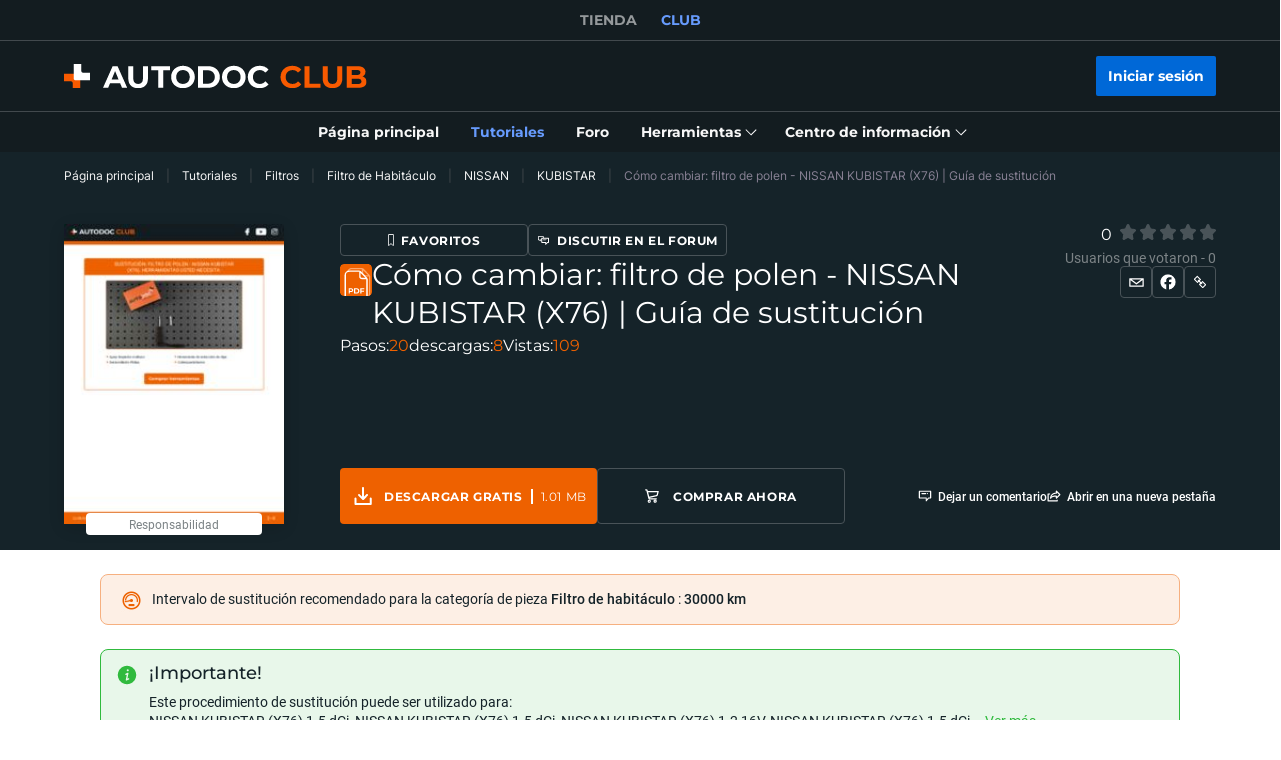

--- FILE ---
content_type: text/html; charset=utf-8
request_url: https://club.autodoc.es/manuals/como-cambiar-filtro-de-polen-nissan-kubistar-x76-guia-de-sustitucion-31138
body_size: 160485
content:
<!doctype html>
<html data-n-head-ssr lang="es-ES" data-n-head="%7B%22lang%22:%7B%22ssr%22:%22es-ES%22%7D%7D">
<head >
  <meta data-n-head="ssr" charset="utf-8"><meta data-n-head="ssr" data-hid="description" name="description" content="Hágalo por su cuenta: Cómo cambiar: filtro de polen - NISSAN KUBISTAR (X76) | Guía de sustitución - Autodoc CLUB, tutoriales gratuitos y fáciles de comprender para la resolución de problemas del automóvil. Le mostraremos cómo reparar su coche o sustituir cualquier pieza de coche."><meta data-n-head="ssr" data-hid="og:url" name="og:url" content="https://club.autodoc.es/manuals/como-cambiar-filtro-de-polen-nissan-kubistar-x76-guia-de-sustitucion-31138"><meta data-n-head="ssr" data-hid="og:type" name="og:type" content="Cómo cambiar: filtro de polen - NISSAN KUBISTAR (X76) | Guía de sustitución"><meta data-n-head="ssr" data-hid="og:image" name="og:image" content="https://cdn.club.autodoc.de/optimize/uploads/thumb/2023/01/24/206x281_63cff61000a4d_es-como-cambiar-filtro-de-polen-nissan-kubistar-x76-guia-de-sustitucion.jpg"><title>Cómo cambiar: filtro de polen - NISSAN KUBISTAR (X76) | Guía de sustitución</title><link data-n-head="ssr" rel="preload" href="/fonts/Roboto/Roboto-Regular.woff2" as="font" type="font/woff2" crossorigin="anonymous"><link data-n-head="ssr" rel="preload" href="/fonts/Roboto/Roboto-Medium.woff2" as="font" type="font/woff2" crossorigin="anonymous"><link data-n-head="ssr" rel="preload" href="/fonts/Roboto/Roboto-Bold.woff2" as="font" type="font/woff2" crossorigin="anonymous"><link data-n-head="ssr" rel="preload" href="/fonts/Montserrat/Montserrat-Regular.woff2" as="font" type="font/woff2" crossorigin="anonymous"><link data-n-head="ssr" rel="preload" href="/fonts/Montserrat/Montserrat-Medium.woff2" as="font" type="font/woff2" crossorigin="anonymous"><link data-n-head="ssr" rel="preload" href="/fonts/Montserrat/Montserrat-SemiBold.woff2" as="font" type="font/woff2" crossorigin="anonymous"><link data-n-head="ssr" rel="preload" href="/fonts/Montserrat/Montserrat-Bold.woff2" as="font" type="font/woff2" crossorigin="anonymous"><link data-n-head="ssr" rel="preload" href="/fonts/Inter/Inter-Light.woff2" as="font" type="font/woff2" crossorigin="anonymous"><link data-n-head="ssr" rel="preload" href="/fonts/Inter/Inter-Regular.woff2" as="font" type="font/woff2" crossorigin="anonymous"><link data-n-head="ssr" rel="preload" href="/fonts/Inter/Inter-Medium.woff2" as="font" type="font/woff2" crossorigin="anonymous"><link data-n-head="ssr" data-hid="canonical-link" rel="canonical" href="https://club.autodoc.es/manuals/como-cambiar-filtro-de-polen-nissan-kubistar-x76-guia-de-sustitucion-31138"><script data-n-head="ssr" data-hid="newrelic" src="/newrelic.js" defer type="text/javascript" charset="utf-8"></script><script data-n-head="ssr" data-hid="youtube-iframe-api" src="https://www.youtube.com/iframe_api" defer type="text/javascript"></script><script data-n-head="ssr" data-hid="kmtx-tracking-service" type="text/javascript">
        !function (a, d) {
          window.sntk = window.sntk || {api: {q: []}};
          var l, e = a.getElementsByTagName(d)[0], c = a.createElement(d), b = a.location, f = b.hostname, g = b.hash,
            h = b.search,
            i = b.pathname, j = encodeURIComponent(i + h + g), m = a.cookie.split(';');
          c.async = !0, c.src = '/p/static/kmtx.js?h=' + f + '&p=' + j + '&c=' + Date.now() + '&cs=' + function () {
            for (l = 0; l < m.length; l++) {
              var a = m[l].trim().split('=');
              if (a[0] === 'kmtx_sync') {
                return a[1];
              }
            }
            return null;
          }(), e.parentNode.insertBefore(c, e);
        }(document, 'script');
      </script><script data-n-head="ssr" type="application/ld+json">{"@context":"https://schema.org","@type":"BreadcrumbList","itemListElement":[{"@type":"ListItem","position":1,"name":"Página principal","item":"https://club.autodoc.es/"},{"@type":"ListItem","position":2,"name":"Tutoriales","item":"https://club.autodoc.es/manuals"},{"@type":"ListItem","position":3,"name":"Filtros","item":"https://club.autodoc.es/manuals/filtros"},{"@type":"ListItem","position":4,"name":"Filtro de Habitáculo","item":"https://club.autodoc.es/manuals/filtros/filtro-de-habitaculo"},{"@type":"ListItem","position":5,"name":"NISSAN","item":"https://club.autodoc.es/manuals/filtros/filtro-de-habitaculo/nissan"},{"@type":"ListItem","position":6,"name":"KUBISTAR","item":"https://club.autodoc.es/manuals/filtros/filtro-de-habitaculo/nissan/kubistar"},{"@type":"ListItem","position":7,"item":{"name":"Cómo cambiar: filtro de polen - NISSAN KUBISTAR (X76) | Guía de sustitución"}}]}</script><link rel="preload" href="/_nuxt/runtime.57ecf4e.js" as="script"><link rel="preload" href="/_nuxt/commons/app.57ecf4e.js" as="script"><link rel="preload" href="/_nuxt/css/styles.57ecf4e.css" as="style"><link rel="preload" href="/_nuxt/styles.57ecf4e.js" as="script"><link rel="preload" href="/_nuxt/app.57ecf4e.js" as="script"><link rel="stylesheet" href="/_nuxt/css/styles.57ecf4e.css">
  <meta name="viewport" content="width=device-width,initial-scale=1">
  <link rel="icon" type="image/png" href="//cdn.club.autodoc.de/assets/img/favicon/favicon-16.png" sizes="16x16">
  <link rel="icon" type="image/png" href="//cdn.club.autodoc.de/assets/img/favicon/favicon-32.png" sizes="32x32">
  <link rel="icon" type="image/png" href="//cdn.club.autodoc.de/assets/img/favicon/favicon-64.png" sizes="64x64">
  <link rel="icon" type="image/png" href="//cdn.club.autodoc.de/assets/img/favicon/favicon-128.png" sizes="128x128">
  <link rel="icon" type="image/png" href="//cdn.club.autodoc.de/assets/img/favicon/favicon-260.png" sizes="260x260">
  <!-- GA tracking service -->
  <script type="text/javascript">window.dataLayer=window.dataLayer||[],function(e,t,a,n,o){e[n]=e[n]||[],e[n].push({"gtm.start":(new Date).getTime(),event:"gtm.js"});var r=t.getElementsByTagName(a)[0],g=t.createElement(a);g.onload=function(){console.log("GTM LOAD!")},g.async=!0,g.src="https://www.googletagmanager.com/gtm.js?id=GTM-WG2NGGM",r.parentNode.insertBefore(g,r)}(window,document,"script","dataLayer")</script>
  <!-- END GA tracking service -->
  <!-- Firebase -->
  <script defer src="//www.gstatic.com/firebasejs/7.0.0/firebase-app.js"></script>
  <script defer src="//www.gstatic.com/firebasejs/7.0.0/firebase-auth.js"></script>
  <script defer src="//www.gstatic.com/firebasejs/7.0.0/firebase-messaging.js"></script>
  <script defer src="/libs/firebase-init.js?v=7"></script>
  <!-- End Firebase -->
</head>
<body >
<div data-server-rendered="true" id="__nuxt"><!----><div id="__layout"><div id="app"><header class="header-new header-new--scroll-up"><!----> <!----> <div class="header-new__container-holder"><div class="header-cross-links header-new__cross-links"><div class="container header-cross-links__container"><div tabindex="-1" class="header-cross-links__wrapper"><ul class="header-cross-links__list"><li class="header-cross-links__list-item"><a href="https://www.autodoc.es/" class="header-cross-links__list-link">
            TIENDA
          </a></li><li class="header-cross-links__list-item"><span class="header-cross-links__list-link header-cross-links__list-link--active">
            CLUB
          </span></li></ul></div></div></div></div> <div class="header-new__content"><!----> <div class="header-new__container container"><!----> <div class="header-new__main"><!----> <div class="header-new__logo-wrapper header-new__logo-wrapper--desktop"><a href="https://club.autodoc.es/" class="h-logo-new header-new__logo nuxt-link-active"><picture class="seo-tool__container h-logo-new__content"><img src="https://cdn.club.autodoc.de/assets/img/logo2.svg" alt="club.autodoc.es" class="h-logo-new__el"></picture></a></div> <div class="header-new__user-block"><!----></div></div></div></div> <div class="header-new__menu container"><nav id="mainMenu" aria-label="Navegación principal" class="header-dropdown-controller header-new-nav"><div class="header-dropdown-controller__backdrop"></div> <div class="header-dropdown-controller__wrapper"><!----> <!----> <ul class="header-new-nav__list"><li data-header-menu="Home" class="header-new-nav__item"><span tabindex="0" role="link" class="header-new-nav__link header-new-nav__link-main nuxt-link-active"><span class="header-new-nav__link-text">
          Página principal
        </span></span></li> <li data-header-menu="Manuals" class="header-new-nav__item"><a href="https://club.autodoc.es/manuals" tabindex="0" class="header-new-nav__link active"><span class="header-new-nav__link-text">
          Tutoriales
        </span></a></li> <li data-header-menu="Forum" class="header-new-nav__item"><span tabindex="0" role="link" class="header-new-nav__link"><span class="header-new-nav__link-text">
          Foro
        </span></span></li> <li class="header-new-nav__item"><span tabindex="0" role="button" aria-expanded="false" aria-haspopup="true" aria-controls="tools-submenu" class="header-new-nav__link"><span class="header-new-nav__link-text">
          Herramientas
        </span> <svg aria-hidden="true" xmlns="http://www.w3.org/2000/svg" class="header-new-nav__link-icon icon sprite-icons"><use href="/_nuxt/66dbbe257bb6de1c823862643e4ae93c.svg#i-icon-chevron-thin2" xlink:href="/_nuxt/66dbbe257bb6de1c823862643e4ae93c.svg#i-icon-chevron-thin2"></use></svg></span> <ul id="tools-submenu" role="menu" class="header-new-nav__sub-list"><li data-header-menu="Tyres" role="menuitem" class="header-new-nav__sub-item"><a href="https://club.autodoc.es/tyres" tabindex="0" class="header-new-nav__link"><span class="header-new-nav__link-text">
              Calculadora de neumáticos
            </span></a></li> <li data-header-menu="Obd Codes" role="menuitem" class="header-new-nav__sub-item"><a href="https://club.autodoc.es/obd-codes" tabindex="0" class="header-new-nav__link"><span class="header-new-nav__link-text">
              Códigos de error
            </span></a></li></ul></li> <li class="header-new-nav__item"><span tabindex="0" role="button" aria-expanded="false" aria-haspopup="true" aria-controls="social-submenu" class="header-new-nav__link"><span class="header-new-nav__link-text">
          Centro de información
        </span> <svg aria-hidden="true" xmlns="http://www.w3.org/2000/svg" class="header-new-nav__link-icon icon sprite-icons"><use href="/_nuxt/66dbbe257bb6de1c823862643e4ae93c.svg#i-icon-chevron-thin2" xlink:href="/_nuxt/66dbbe257bb6de1c823862643e4ae93c.svg#i-icon-chevron-thin2"></use></svg></span> <ul id="social-submenu" role="menu" class="header-new-nav__sub-list"><li data-header-menu="Lifehacks" role="menuitem" class="header-new-nav__sub-item"><span tabindex="0" role="link" class="header-new-nav__link"><span class="header-new-nav__link-text">
              Trucos prácticos
            </span></span></li> <li data-header-menu="Blog" role="menuitem" class="header-new-nav__sub-item"><a href="https://club.autodoc.es/magazin/" tabindex="0" class="header-new-nav__link"><span class="header-new-nav__link-text">
              Blog
            </span></a></li> <li data-header-menu="Review" role="menuitem" class="header-new-nav__sub-item"><a href="https://club.autodoc.es/review" tabindex="0" class="header-new-nav__link"><span class="header-new-nav__link-text">
              Valoraciones
            </span></a></li> <li data-header-menu="Disposal rules" role="menuitem" class="header-new-nav__sub-item"><span tabindex="0" role="link" class="header-new-nav__link"><span class="header-new-nav__link-text">
              Consejos para la eliminación
            </span></span></li></ul></li></ul> <!----></div></nav></div></header> <div data-fetch-key="ManualsL1:0" class="view-overlay"><main data-manual-id="31138" data-fetch-key="InstructionsInstruction:0" class="page page-instructions"><section class="section section-top section-filters section-info"><div class="container"><div class="row"><div class="col s12"><div class="breadcrumbs-overlay"><nav aria-label="Ruta de navegación" class="breadcrumbs"><ul class="breadcrumbs__list"><li class="breadcrumbs__item"><div class="seo-tool__container"><span tabindex="0" role="link" class="breadcrumbs__link">
                Página principal
              </span></div></li><li class="breadcrumbs__item"><div class="seo-tool__container"><a href="https://club.autodoc.es/manuals" class="breadcrumbs__link nuxt-link-active">
              Tutoriales
            </a></div></li><li class="breadcrumbs__item"><div class="seo-tool__container"><a href="https://club.autodoc.es/manuals/filtros" class="breadcrumbs__link">
              Filtros
            </a></div></li><li class="breadcrumbs__item"><div class="seo-tool__container"><a href="https://club.autodoc.es/manuals/filtros/filtro-de-habitaculo" class="breadcrumbs__link">
              Filtro de Habitáculo
            </a></div></li><li class="breadcrumbs__item"><div class="seo-tool__container"><a href="https://club.autodoc.es/manuals/filtros/filtro-de-habitaculo/nissan" class="breadcrumbs__link">
              NISSAN
            </a></div></li><li class="breadcrumbs__item"><div class="seo-tool__container"><a href="https://club.autodoc.es/manuals/filtros/filtro-de-habitaculo/nissan/kubistar" class="breadcrumbs__link">
              KUBISTAR
            </a></div></li><li class="breadcrumbs__item"><span class="seo-tool__container breadcrumbs__link breadcrumbs__link--disabled">
            Cómo cambiar: filtro de polen - NISSAN KUBISTAR (X76) | Guía de sustitución
          </span></li></ul></nav></div></div></div> <div class="row"><div class="col s12"></div></div> <div class="row"><div class="col s12"><div class="manual-info"><div class="manual-info__preview"><div class="manual-info__preview-wrapper"><div class="seo-tool__container"><img src="https://cdn.club.autodoc.de/optimize/uploads/thumb/2023/01/24/206x281_63cff61000a4d_es-como-cambiar-filtro-de-polen-nissan-kubistar-x76-guia-de-sustitucion.jpg" data-srcset="https://cdn.club.autodoc.de/optimize/uploads/thumb/2023/01/24/206x281_63cff61000a4d_es-como-cambiar-filtro-de-polen-nissan-kubistar-x76-guia-de-sustitucion.jpg 1x, https://cdn.club.autodoc.de/optimize/uploads/thumb/2023/01/24/412x563_63cff61065737_es-como-cambiar-filtro-de-polen-nissan-kubistar-x76-guia-de-sustitucion.jpg 2x" srcset="https://cdn.club.autodoc.de/assets/img/pdf-manual/no-image.svg" alt="Cómo cambiar Filtro de Habitáculo Nissan Kubistar X76" decoding="auto" class="app-image manual-info__preview-el"></div> <div class="manual-info__preview-disclaimer"><span tabindex="0" class="btn btn-transparent"><span class="btn__text">
            Responsabilidad
          </span></span></div></div></div> <div class="manual-info__content"><div class="manual-info__content-group"><div class="manual-info__sharing-buttons"><button type="button" aria-label="Favoritos" class="btn btn-transparent btn--sm"><svg aria-hidden="true" focusable="false" xmlns="http://www.w3.org/2000/svg" class="btn__icon btn__icon--bookmarks icon sprite-icons"><use href="/_nuxt/66dbbe257bb6de1c823862643e4ae93c.svg#i-icon-favorite" xlink:href="/_nuxt/66dbbe257bb6de1c823862643e4ae93c.svg#i-icon-favorite"></use></svg> <span class="btn__text">
            Favoritos
          </span></button> <button type="button" class="btn btn-transparent btn--sm"><svg aria-hidden="true" focusable="false" xmlns="http://www.w3.org/2000/svg" class="btn__icon icon sprite-icons"><use href="/_nuxt/66dbbe257bb6de1c823862643e4ae93c.svg#i-icon-topic" xlink:href="/_nuxt/66dbbe257bb6de1c823862643e4ae93c.svg#i-icon-topic"></use></svg> <span class="btn__text">
            Discutir en el forum
          </span></button></div> <div class="section__title-container"><div class="seo-tool__container section__title-icon"><img src="https://cdn.club.autodoc.de/assets/img/pdf.svg" alt="Diagrama Filtro de Habitáculo KUBISTAR 1.2 16V - explore el manual en PDF y repare su automóvil"></div> <h1 class="seo-tool__container section__title-category">
          Cómo cambiar: filtro de polen - NISSAN KUBISTAR (X76) | Guía de sustitución
        </h1></div></div> <div class="manual-info__content-info"><button type="button" class="btn btn-transparent"><span class="btn-transparent__text">
          Pasos:
        </span> <span class="btn-transparent__text">
          20
        </span></button> <div class="btn btn-transparent"><span class="btn-transparent__text">
          descargas:
        </span> <span class="btn-transparent__text">
          8
        </span></div> <div class="btn btn-transparent"><span class="btn-transparent__text">
          Vistas:
        </span> <span class="btn-transparent__text">
          109
        </span></div></div></div> <div class="manual-info__sharing"><div tabindex="0" class="manual-info__sharing-rating manual-info__sharing-rating--disabled"><div role="radiogroup" aria-disabled="true" aria-orientation="horizontal" class="star-rating"><span aria-live="polite" class="star-rating__average">
    0
  </span> <div tabindex="-1" role="radio" aria-checked="false" class="star-rating__star star-rating-1 is-disabled"><input id="null-star-1" type="radio" name="" disabled="disabled" tabindex="-1" value="1" class="star-rating star-rating__checkbox"> <label for="null-star-1" aria-label="1"><svg aria-hidden="true" focusable="false" xmlns="http://www.w3.org/2000/svg" class="icon sprite-icons"><use href="/_nuxt/66dbbe257bb6de1c823862643e4ae93c.svg#i-icon-star" xlink:href="/_nuxt/66dbbe257bb6de1c823862643e4ae93c.svg#i-icon-star"></use></svg></label></div><div tabindex="-1" role="radio" aria-checked="false" class="star-rating__star star-rating-2 is-disabled"><input id="null-star-2" type="radio" name="" disabled="disabled" tabindex="-1" value="2" class="star-rating star-rating__checkbox"> <label for="null-star-2" aria-label="2"><svg aria-hidden="true" focusable="false" xmlns="http://www.w3.org/2000/svg" class="icon sprite-icons"><use href="/_nuxt/66dbbe257bb6de1c823862643e4ae93c.svg#i-icon-star" xlink:href="/_nuxt/66dbbe257bb6de1c823862643e4ae93c.svg#i-icon-star"></use></svg></label></div><div tabindex="-1" role="radio" aria-checked="false" class="star-rating__star star-rating-3 is-disabled"><input id="null-star-3" type="radio" name="" disabled="disabled" tabindex="-1" value="3" class="star-rating star-rating__checkbox"> <label for="null-star-3" aria-label="3"><svg aria-hidden="true" focusable="false" xmlns="http://www.w3.org/2000/svg" class="icon sprite-icons"><use href="/_nuxt/66dbbe257bb6de1c823862643e4ae93c.svg#i-icon-star" xlink:href="/_nuxt/66dbbe257bb6de1c823862643e4ae93c.svg#i-icon-star"></use></svg></label></div><div tabindex="-1" role="radio" aria-checked="false" class="star-rating__star star-rating-4 is-disabled"><input id="null-star-4" type="radio" name="" disabled="disabled" tabindex="-1" value="4" class="star-rating star-rating__checkbox"> <label for="null-star-4" aria-label="4"><svg aria-hidden="true" focusable="false" xmlns="http://www.w3.org/2000/svg" class="icon sprite-icons"><use href="/_nuxt/66dbbe257bb6de1c823862643e4ae93c.svg#i-icon-star" xlink:href="/_nuxt/66dbbe257bb6de1c823862643e4ae93c.svg#i-icon-star"></use></svg></label></div><div tabindex="-1" role="radio" aria-checked="false" class="star-rating__star star-rating-5 is-disabled"><input id="null-star-5" type="radio" name="" disabled="disabled" tabindex="-1" value="5" class="star-rating star-rating__checkbox"> <label for="null-star-5" aria-label="5"><svg aria-hidden="true" focusable="false" xmlns="http://www.w3.org/2000/svg" class="icon sprite-icons"><use href="/_nuxt/66dbbe257bb6de1c823862643e4ae93c.svg#i-icon-star" xlink:href="/_nuxt/66dbbe257bb6de1c823862643e4ae93c.svg#i-icon-star"></use></svg></label></div></div> <div class="manual-info__sharing-rating-results">
        Usuarios que votaron - 0
      </div></div> <div class="manual-info__sharing-buttons"><button role="button" aria-label="Compartir" class="btn btn-transparent btn--sm"><svg aria-hidden="true" focusable="false" xmlns="http://www.w3.org/2000/svg" class="btn__icon btn__icon--mail icon sprite-icons"><use href="/_nuxt/66dbbe257bb6de1c823862643e4ae93c.svg#i-icon-mail" xlink:href="/_nuxt/66dbbe257bb6de1c823862643e4ae93c.svg#i-icon-mail"></use></svg></button> <span tabindex="0" data-link="#share-facebook" role="button" aria-label="Publicar en Facebook" class="btn btn-transparent btn--sm"><svg aria-hidden="true" focusable="false" xmlns="http://www.w3.org/2000/svg" class="btn__icon icon sprite-icons"><use href="/_nuxt/66dbbe257bb6de1c823862643e4ae93c.svg#i-icon-facebook" xlink:href="/_nuxt/66dbbe257bb6de1c823862643e4ae93c.svg#i-icon-facebook"></use></svg></span> <div tabindex="0" role="button" aria-label="Compartir el enlace" class="el-tooltip btn btn-transparent btn--sm"><svg aria-hidden="true" focusable="false" xmlns="http://www.w3.org/2000/svg" class="btn__icon icon sprite-icons"><use href="/_nuxt/66dbbe257bb6de1c823862643e4ae93c.svg#i-icon-link" xlink:href="/_nuxt/66dbbe257bb6de1c823862643e4ae93c.svg#i-icon-link"></use></svg></div></div></div> <div class="manual-info__footer"><div class="manual-info__footer-group"><a href="https://club.autodoc.es/pdf-manuals/club/nissan/kubistar-x76/pollen-filter/pdf/ES-como-cambiar-filtro-de-polen-nissan-kubistar-x76-guia-de-sustitucion.pdf" class="btn btn-download"><span class="seo-tool__container btn__icon"><img src="https://cdn.club.autodoc.de/assets/img/instructions/page/icon-download-white.svg" alt="Diagrama Filtro de Habitáculo NISSAN KUBISTAR 1.5 dCi"></span> <span class="btn__text">
          Descargar gratis
        </span> <span class="btn__file-size">
          1.01 MB
        </span></a> <a href="https://www.autodoc.es/repuestos/filtro-de-aire-de-habitaculo-10363/nissan/kubistar/kubistar-x76" target="_blank" class="btn btn-transparent"><span class="seo-tool__container btn__icon"><img src="https://cdn.club.autodoc.de/assets/img/shop-banner/icon-cart.svg" alt="Filtro de Habitáculo para Nissan Kubistar X76"></span> <span class="btn__text">
          Comprar ahora
        </span></a></div> <div class="manual-info__footer-group"><span tabindex="0" role="button" class="btn btn-transparent"><svg aria-hidden="true" focusable="false" xmlns="http://www.w3.org/2000/svg" class="btn-transparent__icon icon sprite-icons"><use href="/_nuxt/66dbbe257bb6de1c823862643e4ae93c.svg#i-icon-comment" xlink:href="/_nuxt/66dbbe257bb6de1c823862643e4ae93c.svg#i-icon-comment"></use></svg> <span class="btn-transparent__text">
          Dejar un comentario
        </span></span> <span tabindex="0" role="button" class="btn btn-transparent"><svg aria-hidden="true" focusable="false" xmlns="http://www.w3.org/2000/svg" class="btn-transparent__icon icon sprite-icons"><use href="/_nuxt/66dbbe257bb6de1c823862643e4ae93c.svg#i-icon-open-in-tab" xlink:href="/_nuxt/66dbbe257bb6de1c823862643e4ae93c.svg#i-icon-open-in-tab"></use></svg> <span class="btn-transparent__text">
          Abrir en una nueva pestaña
        </span></span></div></div></div></div></div></div></section> <div class="sub-page sub-page--instruction"><section class="section section-instruction-replacement"><div class="container"><div class="row"><div class="col s12"><div class="section-instruction-replacement__inner"><div class="section-instruction-replacement__icon"><div class="seo-tool__container"><img src="https://cdn.club.autodoc.de/assets/img/replacement-icon.gif" alt="Cómo quitar Filtro de Habitáculo de Nissan Kubistar X76 - cuándo realizar el cambio"></div></div> <div class="section-instruction-replacement__text">Intervalo de sustitución recomendado para la categoría de pieza <b>Filtro de habitáculo</b> : <b>30000</b> <b>km</b></div></div></div></div></div></section> <section class="section section-instruction-important"><div class="container"><div class="row"><div class="col s12"><div class="section-border"><div class="manuals-details-grid"><div class="manuals-details-grid__inner"><strong class="section__title">
                ¡Importante!
              </strong> <div class="section__text">
                  Este procedimiento de sustitución puede ser utilizado para:<br> <span>
                      NISSAN KUBISTAR (X76) 1.5 dCi, </span><span>
                      NISSAN KUBISTAR (X76) 1.5 dCi, </span><span>
                      NISSAN KUBISTAR (X76) 1.2 16V, </span><span>
                      NISSAN KUBISTAR (X76) 1.5 dCi<!----></span> 
                    …
                   <span class="btn-text btn-load-more"><span tabindex="0" role="button" class="btn-text__text" style="display:;">
                      Ver más
                    </span> <!----></span> <br><br> <strong>
                     
Los pasos a efectuar pueden variar ligeramente dependiendo del diseño del vehículo.


                  </strong></div></div></div></div></div></div></div></section> <section class="section section-instruction-video section-instruction-video--child-manual"><div class="container"><div class="row"><div class="col s12"><div class="video-container"><button type="button" class="btn btn--youtube"><svg xmlns="http://www.w3.org/2000/svg" class="btn__icon icon sprite-icons"><use href="/_nuxt/66dbbe257bb6de1c823862643e4ae93c.svg#i-icon-youtube" xlink:href="/_nuxt/66dbbe257bb6de1c823862643e4ae93c.svg#i-icon-youtube"></use></svg> <span class="btn__text">
              Vídeo tutorial similar
            </span></button> <p class="video-container__text">
            Este vídeo muestra el procedimiento de sustitución de una pieza similar en otro vehículo
          </p></div></div></div></div></section> <section class="section section-instruction-details"><div class="container"><div class="row"><div class="col s12"><div class="section-instruction-details__outer-wrapper"><div class="ui-section__header"><div class="ui-section__header-info"><!----> <strong role="heading" aria-level="2" class="seo-tool__container ui-section__header-title">
          Todas las piezas que usted necesita sustituir – Filtro de Habitáculo para KUBISTAR (X76) y otros modelos NISSAN
        </strong></div> <!----></div> <div class="section-instruction-details__inner-wrapper section-instruction-details__inner-wrapper--large"><div class="section-instruction-details__tabs"><div tabindex="-1" role="button" class="btn active"><!----> <span class="btn__text">
                  Productos alternativos
                </span></div><div tabindex="0" role="button" class="btn"><span class="seo-tool__container btn__icon"><img src="https://cdn.autodoc.de/thumb?dynamic=generic_icons&amp;name=424" alt="Cómo cambiar Filtro de habitáculo Nissan Kubistar X76 - instrucciones paso a paso para una sencilla reparación del coche"></span> <span class="btn__text">
                  Filtro de habitáculo
                </span></div></div> <div class="section-instruction-details__scroller section-instruction-details__scroller--large"><div class="preloader-wrapper"><!----></div> <div class="atd-products__wrapper"><div class="atd-products__border"><!----> <div class="swiper-container atd-products__list"><div class="swiper-wrapper"><div class="swiper-slide swiper-slide-product" style="display:none;"><div class="shop-product-card"><div tabindex="0" role="link" aria-labelledby="product-item-0" class="shop-product-card__preview"><img src="https://media.autodoc.de/360_photos/7589856/preview.jpg" data-srcset="https://media.autodoc.de/360_photos/7589856/preview.jpg" srcset="https://cdn.club.autodoc.de/assets/img/global/car-preloader.svg" alt="" decoding="auto" class="app-image shop-product-card__preview-el app-image__no-bg"></div> <!----> <div class="shop-product-card__rating"><div class="shop-product-card__stars"><div class="shop-product-card__stars-progress" style="width:100%;"></div></div> <div class="shop-product-card__stars-details"><span tabindex="0" role="link" class="shop-product-card__stars-count">
        Reseñas - 10
      </span> <div tabindex="0" role="button" aria-labelledby="product-info-0" class="shop-product-card__info-icon"><svg aria-hidden="true" focusable="false" xmlns="http://www.w3.org/2000/svg" class="icon sprite-icons"><use href="/_nuxt/66dbbe257bb6de1c823862643e4ae93c.svg#i-icon-info-product-card" xlink:href="/_nuxt/66dbbe257bb6de1c823862643e4ae93c.svg#i-icon-info-product-card"></use></svg></div> <div id="product-info-0" class="shop-product-card__tooltip"><div class="shop-product-card__tooltip-title">
          Información sobre repuestos
        </div> <div tabindex="0" role="button" class="shop-product-card__tooltip-close"></div> <ul class="shop-product-card__tooltip-list"><li class="shop-product-card__tooltip-row"><span class="shop-product-card__tooltip-cell">
              Número de piezas necesarias
            </span> <span class="shop-product-card__tooltip-cell">
              1
            </span></li><li class="shop-product-card__tooltip-row"><span class="shop-product-card__tooltip-cell">
              intervalo de cambio recomendado [km]
            </span> <span class="shop-product-card__tooltip-cell">
              20000
            </span></li><li class="shop-product-card__tooltip-row"><span class="shop-product-card__tooltip-cell">
              Longitud [mm]
            </span> <span class="shop-product-card__tooltip-cell">
              228
            </span></li><li class="shop-product-card__tooltip-row"><span class="shop-product-card__tooltip-cell">
              Ancho [mm]
            </span> <span class="shop-product-card__tooltip-cell">
              160
            </span></li><li class="shop-product-card__tooltip-row"><span class="shop-product-card__tooltip-cell">
              Altura
            </span> <span class="shop-product-card__tooltip-cell">
              30
            </span></li><li class="shop-product-card__tooltip-row"><span class="shop-product-card__tooltip-cell">
              Cantidad
            </span> <span class="shop-product-card__tooltip-cell">
              1
            </span></li><li class="shop-product-card__tooltip-row"><span class="shop-product-card__tooltip-cell">
              Tipo de filtro
            </span> <span class="shop-product-card__tooltip-cell">
              Filtro de partículas
            </span></li><li class="shop-product-card__tooltip-row"><span class="shop-product-card__tooltip-cell">
              STARK
            </span> <span class="shop-product-card__tooltip-cell">
              Filtro de habitáculo
            </span></li> <li class="shop-product-card__tooltip-row"><span class="shop-product-card__tooltip-cell">
              Estado
            </span> <span class="shop-product-card__tooltip-cell">
              Nuevo
            </span></li></ul> <span tabindex="0" role="link" class="btn btn--sm"><span class="btn__text">
            Detalles
          </span></span></div></div></div> <a id="product-item-0" href="https://www.autodoc.es/stark/7589856" target="_blank" tabindex="0" class="shop-product-card__product-name">
    STARK SKIF-0170049 Filtro de habitáculo
    <span class="shop-product-card__product-additional-text">
      Filtro de partículas
    </span></a> <div class="shop-product-card__product-number">
    Número de artículo: SKIF-0170049
  </div> <div class="shop-product-card__product-price-wrap"><!----> <div class="shop-product-card__product-price">4,59 EUR</div> <div class="shop-product-card__unit"><!---->
      Precio por unidad
    </div></div> <div class="shop-product-card__info">
    IVA incl.  21, no incluidos.
    <span tabindex="0" role="link">
      gastos de envío
    </span></div> <button tabindex="0" role="link" class="btn btn--sm"><span class="btn__text">
      Tienda
    </span></button></div></div><div class="swiper-slide swiper-slide-product" style="display:none;"><div class="shop-product-card"><div tabindex="0" role="link" aria-labelledby="product-item-1" class="shop-product-card__preview"><img src="https://cdn.autodoc.de/thumb?id=1875370&amp;m=1" data-srcset="https://cdn.autodoc.de/thumb?id=1875370&amp;m=1" srcset="https://cdn.club.autodoc.de/assets/img/global/car-preloader.svg" alt="" decoding="auto" class="app-image shop-product-card__preview-el app-image__no-bg"></div> <!----> <div class="shop-product-card__rating"><div class="shop-product-card__stars"><div class="shop-product-card__stars-progress" style="width:80%;"></div></div> <div class="shop-product-card__stars-details"><span tabindex="0" role="link" class="shop-product-card__stars-count">
        Reseñas - 10
      </span> <div tabindex="0" role="button" aria-labelledby="product-info-1" class="shop-product-card__info-icon"><svg aria-hidden="true" focusable="false" xmlns="http://www.w3.org/2000/svg" class="icon sprite-icons"><use href="/_nuxt/66dbbe257bb6de1c823862643e4ae93c.svg#i-icon-info-product-card" xlink:href="/_nuxt/66dbbe257bb6de1c823862643e4ae93c.svg#i-icon-info-product-card"></use></svg></div> <div id="product-info-1" class="shop-product-card__tooltip"><div class="shop-product-card__tooltip-title">
          Información sobre repuestos
        </div> <div tabindex="0" role="button" class="shop-product-card__tooltip-close"></div> <ul class="shop-product-card__tooltip-list"><li class="shop-product-card__tooltip-row"><span class="shop-product-card__tooltip-cell">
              Versión con carbón activo (art. n.º)
            </span> <span class="shop-product-card__tooltip-cell">
              48501
            </span></li><li class="shop-product-card__tooltip-row"><span class="shop-product-card__tooltip-cell">
              Tipo de filtro
            </span> <span class="shop-product-card__tooltip-cell">
              Filtro antipolen
            </span></li><li class="shop-product-card__tooltip-row"><span class="shop-product-card__tooltip-cell">
              Longitud [mm]
            </span> <span class="shop-product-card__tooltip-cell">
              230
            </span></li><li class="shop-product-card__tooltip-row"><span class="shop-product-card__tooltip-cell">
              Ancho [mm]
            </span> <span class="shop-product-card__tooltip-cell">
              160
            </span></li><li class="shop-product-card__tooltip-row"><span class="shop-product-card__tooltip-cell">
              Altura
            </span> <span class="shop-product-card__tooltip-cell">
              30
            </span></li><li class="shop-product-card__tooltip-row"><span class="shop-product-card__tooltip-cell">
              para OE N°
            </span> <span class="shop-product-card__tooltip-cell">
              77 00 424 098
            </span></li><li class="shop-product-card__tooltip-row"><span class="shop-product-card__tooltip-cell">
              FEBI BILSTEIN
            </span> <span class="shop-product-card__tooltip-cell">
              Filtro de habitáculo
            </span></li> <li class="shop-product-card__tooltip-row"><span class="shop-product-card__tooltip-cell">
              Estado
            </span> <span class="shop-product-card__tooltip-cell">
              Nuevo
            </span></li></ul> <span tabindex="0" role="link" class="btn btn--sm"><span class="btn__text">
            Detalles
          </span></span></div></div></div> <a id="product-item-1" href="https://www.autodoc.es/febi-bilstein/1875370" target="_blank" tabindex="0" class="shop-product-card__product-name">
    FEBI BILSTEIN 15939 Filtro de habitáculo
    <span class="shop-product-card__product-additional-text">
      Filtro antipolen
    </span></a> <div class="shop-product-card__product-number">
    Número de artículo: 15939
  </div> <div class="shop-product-card__product-price-wrap"><!----> <div class="shop-product-card__product-price">5,29 EUR</div> <!----></div> <div class="shop-product-card__info">
    IVA incl.  21, no incluidos.
    <span tabindex="0" role="link">
      gastos de envío
    </span></div> <button tabindex="0" role="link" class="btn btn--sm"><span class="btn__text">
      Tienda
    </span></button></div></div><div class="swiper-slide swiper-slide-product" style="display:none;"><div class="shop-product-card"><div tabindex="0" role="link" aria-labelledby="product-item-2" class="shop-product-card__preview"><img src="https://media.autodoc.de/360_photos/8001239/preview.jpg" data-srcset="https://media.autodoc.de/360_photos/8001239/preview.jpg" srcset="https://cdn.club.autodoc.de/assets/img/global/car-preloader.svg" alt="" decoding="auto" class="app-image shop-product-card__preview-el app-image__no-bg"></div> <!----> <div class="shop-product-card__rating"><div class="shop-product-card__stars"><div class="shop-product-card__stars-progress" style="width:80%;"></div></div> <div class="shop-product-card__stars-details"><span tabindex="0" role="link" class="shop-product-card__stars-count">
        Reseñas - 151
      </span> <div tabindex="0" role="button" aria-labelledby="product-info-2" class="shop-product-card__info-icon"><svg aria-hidden="true" focusable="false" xmlns="http://www.w3.org/2000/svg" class="icon sprite-icons"><use href="/_nuxt/66dbbe257bb6de1c823862643e4ae93c.svg#i-icon-info-product-card" xlink:href="/_nuxt/66dbbe257bb6de1c823862643e4ae93c.svg#i-icon-info-product-card"></use></svg></div> <div id="product-info-2" class="shop-product-card__tooltip"><div class="shop-product-card__tooltip-title">
          Información sobre repuestos
        </div> <div tabindex="0" role="button" class="shop-product-card__tooltip-close"></div> <ul class="shop-product-card__tooltip-list"><li class="shop-product-card__tooltip-row"><span class="shop-product-card__tooltip-cell">
              Longitud [mm]
            </span> <span class="shop-product-card__tooltip-cell">
              228
            </span></li><li class="shop-product-card__tooltip-row"><span class="shop-product-card__tooltip-cell">
              Ancho [mm]
            </span> <span class="shop-product-card__tooltip-cell">
              160,0
            </span></li><li class="shop-product-card__tooltip-row"><span class="shop-product-card__tooltip-cell">
              Altura
            </span> <span class="shop-product-card__tooltip-cell">
              30
            </span></li><li class="shop-product-card__tooltip-row"><span class="shop-product-card__tooltip-cell">
              Peso [kg]
            </span> <span class="shop-product-card__tooltip-cell">
              0,12
            </span></li><li class="shop-product-card__tooltip-row"><span class="shop-product-card__tooltip-cell">
              Tipo de filtro
            </span> <span class="shop-product-card__tooltip-cell">
              Filtro antipolen
            </span></li><li class="shop-product-card__tooltip-row"><span class="shop-product-card__tooltip-cell">
              Número de piezas necesarias
            </span> <span class="shop-product-card__tooltip-cell">
              1
            </span></li><li class="shop-product-card__tooltip-row"><span class="shop-product-card__tooltip-cell">
              intervalo de cambio recomendado [km]
            </span> <span class="shop-product-card__tooltip-cell">
              20000
            </span></li><li class="shop-product-card__tooltip-row"><span class="shop-product-card__tooltip-cell">
              Tipo de filtro
            </span> <span class="shop-product-card__tooltip-cell">
              Filtro de partículas (HEPA)
            </span></li><li class="shop-product-card__tooltip-row"><span class="shop-product-card__tooltip-cell">
              RIDEX
            </span> <span class="shop-product-card__tooltip-cell">
              Filtro de habitáculo
            </span></li> <li class="shop-product-card__tooltip-row"><span class="shop-product-card__tooltip-cell">
              Estado
            </span> <span class="shop-product-card__tooltip-cell">
              Nuevo
            </span></li></ul> <span tabindex="0" role="link" class="btn btn--sm"><span class="btn__text">
            Detalles
          </span></span></div></div></div> <a id="product-item-2" href="https://www.autodoc.es/ridex/8001239" target="_blank" tabindex="0" class="shop-product-card__product-name">
    RIDEX 424I0050 Filtro de habitáculo
    <span class="shop-product-card__product-additional-text">
      Filtro antipolen, Filtro de partículas (HEPA)
    </span></a> <div class="shop-product-card__product-number">
    Número de artículo: 424I0050
  </div> <div class="shop-product-card__product-price-wrap"><!----> <div class="shop-product-card__product-price">5,91 EUR</div> <div class="shop-product-card__unit"><!---->
      Precio por unidad
    </div></div> <div class="shop-product-card__info">
    IVA incl.  21, no incluidos.
    <span tabindex="0" role="link">
      gastos de envío
    </span></div> <button tabindex="0" role="link" class="btn btn--sm"><span class="btn__text">
      Tienda
    </span></button></div></div><div class="swiper-slide swiper-slide-product" style="display:none;"><div class="shop-product-card"><div tabindex="0" role="link" aria-labelledby="product-item-3" class="shop-product-card__preview"><img src="https://cdn.autodoc.de/thumb?dynamic=generic_icons&amp;name=424&amp;m=4" data-srcset="https://cdn.autodoc.de/thumb?dynamic=generic_icons&amp;name=424&amp;m=4" srcset="https://cdn.club.autodoc.de/assets/img/global/car-preloader.svg" alt="" decoding="auto" class="app-image shop-product-card__preview-el app-image__no-bg"></div> <!----> <div class="shop-product-card__rating"><div class="shop-product-card__stars"><div class="shop-product-card__stars-progress" style="width:0%;"></div></div> <div class="shop-product-card__stars-details"><span tabindex="0" role="link" class="shop-product-card__stars-count">
        Reseñas - 0
      </span> <div tabindex="0" role="button" aria-labelledby="product-info-3" class="shop-product-card__info-icon"><svg aria-hidden="true" focusable="false" xmlns="http://www.w3.org/2000/svg" class="icon sprite-icons"><use href="/_nuxt/66dbbe257bb6de1c823862643e4ae93c.svg#i-icon-info-product-card" xlink:href="/_nuxt/66dbbe257bb6de1c823862643e4ae93c.svg#i-icon-info-product-card"></use></svg></div> <div id="product-info-3" class="shop-product-card__tooltip"><div class="shop-product-card__tooltip-title">
          Información sobre repuestos
        </div> <div tabindex="0" role="button" class="shop-product-card__tooltip-close"></div> <ul class="shop-product-card__tooltip-list"><li class="shop-product-card__tooltip-row"><span class="shop-product-card__tooltip-cell">
              Longitud [mm]
            </span> <span class="shop-product-card__tooltip-cell">
              230
            </span></li><li class="shop-product-card__tooltip-row"><span class="shop-product-card__tooltip-cell">
              Ancho [mm]
            </span> <span class="shop-product-card__tooltip-cell">
              158
            </span></li><li class="shop-product-card__tooltip-row"><span class="shop-product-card__tooltip-cell">
              Altura
            </span> <span class="shop-product-card__tooltip-cell">
              30
            </span></li><li class="shop-product-card__tooltip-row"><span class="shop-product-card__tooltip-cell">
              Información complementaria
            </span> <span class="shop-product-card__tooltip-cell">
              QH
            </span></li><li class="shop-product-card__tooltip-row"><span class="shop-product-card__tooltip-cell">
              JP GROUP
            </span> <span class="shop-product-card__tooltip-cell">
              Filtro de habitáculo
            </span></li> <li class="shop-product-card__tooltip-row"><span class="shop-product-card__tooltip-cell">
              Estado
            </span> <span class="shop-product-card__tooltip-cell">
              Nuevo
            </span></li></ul> <span tabindex="0" role="link" class="btn btn--sm"><span class="btn__text">
            Detalles
          </span></span></div></div></div> <a id="product-item-3" href="https://www.autodoc.es/jp-group/8191533" target="_blank" tabindex="0" class="shop-product-card__product-name">
    JP GROUP 4328100609 Filtro de habitáculo
    <span class="shop-product-card__product-additional-text">
      QH
    </span></a> <div class="shop-product-card__product-number">
    Número de artículo: 4328100609
  </div> <div class="shop-product-card__product-price-wrap"><!----> <div class="shop-product-card__product-price">6,28 EUR</div> <!----></div> <div class="shop-product-card__info">
    IVA incl.  21, no incluidos.
    <span tabindex="0" role="link">
      gastos de envío
    </span></div> <button tabindex="0" role="link" class="btn btn--sm"><span class="btn__text">
      Tienda
    </span></button></div></div><div class="swiper-slide swiper-slide-product" style="display:none;"><div class="shop-product-card"><div tabindex="0" role="link" aria-labelledby="product-item-4" class="shop-product-card__preview"><img src="https://cdn.autodoc.de/thumb?id=1092570&amp;m=1" data-srcset="https://cdn.autodoc.de/thumb?id=1092570&amp;m=1" srcset="https://cdn.club.autodoc.de/assets/img/global/car-preloader.svg" alt="" decoding="auto" class="app-image shop-product-card__preview-el app-image__no-bg"></div> <div class="shop-product-card__discount">
    -64%
  </div> <div class="shop-product-card__rating"><div class="shop-product-card__stars"><div class="shop-product-card__stars-progress" style="width:80%;"></div></div> <div class="shop-product-card__stars-details"><span tabindex="0" role="link" class="shop-product-card__stars-count">
        Reseñas - 19
      </span> <div tabindex="0" role="button" aria-labelledby="product-info-4" class="shop-product-card__info-icon"><svg aria-hidden="true" focusable="false" xmlns="http://www.w3.org/2000/svg" class="icon sprite-icons"><use href="/_nuxt/66dbbe257bb6de1c823862643e4ae93c.svg#i-icon-info-product-card" xlink:href="/_nuxt/66dbbe257bb6de1c823862643e4ae93c.svg#i-icon-info-product-card"></use></svg></div> <div id="product-info-4" class="shop-product-card__tooltip"><div class="shop-product-card__tooltip-title">
          Información sobre repuestos
        </div> <div tabindex="0" role="button" class="shop-product-card__tooltip-close"></div> <ul class="shop-product-card__tooltip-list"><li class="shop-product-card__tooltip-row"><span class="shop-product-card__tooltip-cell">
              Cantidad
            </span> <span class="shop-product-card__tooltip-cell">
              1
            </span></li><li class="shop-product-card__tooltip-row"><span class="shop-product-card__tooltip-cell">
              Tipo de filtro
            </span> <span class="shop-product-card__tooltip-cell">
              Filtro de partículas
            </span></li><li class="shop-product-card__tooltip-row"><span class="shop-product-card__tooltip-cell">
              Longitud [mm]
            </span> <span class="shop-product-card__tooltip-cell">
              230
            </span></li><li class="shop-product-card__tooltip-row"><span class="shop-product-card__tooltip-cell">
              Ancho [mm]
            </span> <span class="shop-product-card__tooltip-cell">
              158
            </span></li><li class="shop-product-card__tooltip-row"><span class="shop-product-card__tooltip-cell">
              Altura
            </span> <span class="shop-product-card__tooltip-cell">
              30
            </span></li><li class="shop-product-card__tooltip-row"><span class="shop-product-card__tooltip-cell">
              Peso [kg]
            </span> <span class="shop-product-card__tooltip-cell">
              0,12
            </span></li><li class="shop-product-card__tooltip-row"><span class="shop-product-card__tooltip-cell">
              Gama de productos
            </span> <span class="shop-product-card__tooltip-cell">
              CLIMFILTER COMFORT
            </span></li><li class="shop-product-card__tooltip-row"><span class="shop-product-card__tooltip-cell">
              VALEO
            </span> <span class="shop-product-card__tooltip-cell">
              Filtro de habitáculo
            </span></li> <li class="shop-product-card__tooltip-row"><span class="shop-product-card__tooltip-cell">
              Estado
            </span> <span class="shop-product-card__tooltip-cell">
              Nuevo
            </span></li></ul> <span tabindex="0" role="link" class="btn btn--sm"><span class="btn__text">
            Detalles
          </span></span></div></div></div> <a id="product-item-4" href="https://www.autodoc.es/valeo/1092570" target="_blank" tabindex="0" class="shop-product-card__product-name">
    VALEO 698255 Filtro de habitáculo
    <span class="shop-product-card__product-additional-text">
      Filtro de partículas
    </span></a> <div class="shop-product-card__product-number">
    Número de artículo: 698255
  </div> <div class="shop-product-card__product-price-wrap"><div tabindex="0" role="button" class="product-retail-price"><span>
        en comparación con el
      </span> <span class="product-retail-price__title">
        PVPR 17.5
        <svg role="img" xmlns="http://www.w3.org/2000/svg" class="icon sprite-icons"><use href="/_nuxt/66dbbe257bb6de1c823862643e4ae93c.svg#i-icon-info-product-card" xlink:href="/_nuxt/66dbbe257bb6de1c823862643e4ae93c.svg#i-icon-info-product-card"></use></svg></span> <!----></div> <div class="shop-product-card__product-price">6,29 EUR</div> <!----></div> <div class="shop-product-card__info">
    IVA incl.  21, no incluidos.
    <span tabindex="0" role="link">
      gastos de envío
    </span></div> <button tabindex="0" role="link" class="btn btn--sm"><span class="btn__text">
      Tienda
    </span></button></div></div><div class="swiper-slide swiper-slide-product" style="display:none;"><div class="shop-product-card"><div tabindex="0" role="link" aria-labelledby="product-item-5" class="shop-product-card__preview"><img src="https://media.autodoc.de/360_photos/1188110/preview.jpg" data-srcset="https://media.autodoc.de/360_photos/1188110/preview.jpg" srcset="https://cdn.club.autodoc.de/assets/img/global/car-preloader.svg" alt="" decoding="auto" class="app-image shop-product-card__preview-el app-image__no-bg"></div> <div class="shop-product-card__discount">
    -57%
  </div> <div class="shop-product-card__rating"><div class="shop-product-card__stars"><div class="shop-product-card__stars-progress" style="width:100%;"></div></div> <div class="shop-product-card__stars-details"><span tabindex="0" role="link" class="shop-product-card__stars-count">
        Reseñas - 14
      </span> <div tabindex="0" role="button" aria-labelledby="product-info-5" class="shop-product-card__info-icon"><svg aria-hidden="true" focusable="false" xmlns="http://www.w3.org/2000/svg" class="icon sprite-icons"><use href="/_nuxt/66dbbe257bb6de1c823862643e4ae93c.svg#i-icon-info-product-card" xlink:href="/_nuxt/66dbbe257bb6de1c823862643e4ae93c.svg#i-icon-info-product-card"></use></svg></div> <div id="product-info-5" class="shop-product-card__tooltip"><div class="shop-product-card__tooltip-title">
          Información sobre repuestos
        </div> <div tabindex="0" role="button" class="shop-product-card__tooltip-close"></div> <ul class="shop-product-card__tooltip-list"><li class="shop-product-card__tooltip-row"><span class="shop-product-card__tooltip-cell">
              Tipo de filtro
            </span> <span class="shop-product-card__tooltip-cell">
              Filtro de partículas
            </span></li><li class="shop-product-card__tooltip-row"><span class="shop-product-card__tooltip-cell">
              Longitud [mm]
            </span> <span class="shop-product-card__tooltip-cell">
              228
            </span></li><li class="shop-product-card__tooltip-row"><span class="shop-product-card__tooltip-cell">
              Ancho [mm]
            </span> <span class="shop-product-card__tooltip-cell">
              158
            </span></li><li class="shop-product-card__tooltip-row"><span class="shop-product-card__tooltip-cell">
              Altura
            </span> <span class="shop-product-card__tooltip-cell">
              29,5
            </span></li><li class="shop-product-card__tooltip-row"><span class="shop-product-card__tooltip-cell">
              Cantidad
            </span> <span class="shop-product-card__tooltip-cell">
              1
            </span></li><li class="shop-product-card__tooltip-row"><span class="shop-product-card__tooltip-cell">
              Versión de alta eficiencia con carbón activo (art. n.º)
            </span> <span class="shop-product-card__tooltip-cell">
              0986628626
            </span></li><li class="shop-product-card__tooltip-row"><span class="shop-product-card__tooltip-cell">
              Versión con carbón activo (art. n.º)
            </span> <span class="shop-product-card__tooltip-cell">
              1987432197
            </span></li><li class="shop-product-card__tooltip-row"><span class="shop-product-card__tooltip-cell">
              BOSCH
            </span> <span class="shop-product-card__tooltip-cell">
              Filtro de habitáculo
            </span></li> <li class="shop-product-card__tooltip-row"><span class="shop-product-card__tooltip-cell">
              Estado
            </span> <span class="shop-product-card__tooltip-cell">
              Nuevo
            </span></li></ul> <span tabindex="0" role="link" class="btn btn--sm"><span class="btn__text">
            Detalles
          </span></span></div></div></div> <a id="product-item-5" href="https://www.autodoc.es/bosch/1188110" target="_blank" tabindex="0" class="shop-product-card__product-name">
    BOSCH 1 987 432 039 Filtro de habitáculo
    <span class="shop-product-card__product-additional-text">
      Filtro de partículas
    </span></a> <div class="shop-product-card__product-number">
    Número de artículo: 1 987 432 039
  </div> <div class="shop-product-card__product-price-wrap"><div tabindex="0" role="button" class="product-retail-price"><span>
        en comparación con el
      </span> <span class="product-retail-price__title">
        PVPR 23.47
        <svg role="img" xmlns="http://www.w3.org/2000/svg" class="icon sprite-icons"><use href="/_nuxt/66dbbe257bb6de1c823862643e4ae93c.svg#i-icon-info-product-card" xlink:href="/_nuxt/66dbbe257bb6de1c823862643e4ae93c.svg#i-icon-info-product-card"></use></svg></span> <!----></div> <div class="shop-product-card__product-price">9,99 EUR</div> <!----></div> <div class="shop-product-card__info">
    IVA incl.  21, no incluidos.
    <span tabindex="0" role="link">
      gastos de envío
    </span></div> <button tabindex="0" role="link" class="btn btn--sm"><span class="btn__text">
      Tienda
    </span></button></div></div><div class="swiper-slide swiper-slide-product" style="display:none;"><div class="shop-product-card"><div tabindex="0" role="link" aria-labelledby="product-item-6" class="shop-product-card__preview"><img src="https://cdn.autodoc.de/thumb?id=1735628&amp;m=1" data-srcset="https://cdn.autodoc.de/thumb?id=1735628&amp;m=1" srcset="https://cdn.club.autodoc.de/assets/img/global/car-preloader.svg" alt="" decoding="auto" class="app-image shop-product-card__preview-el app-image__no-bg"></div> <div class="shop-product-card__discount">
    -62%
  </div> <div class="shop-product-card__rating"><div class="shop-product-card__stars"><div class="shop-product-card__stars-progress" style="width:100%;"></div></div> <div class="shop-product-card__stars-details"><span tabindex="0" role="link" class="shop-product-card__stars-count">
        Reseñas - 1
      </span> <div tabindex="0" role="button" aria-labelledby="product-info-6" class="shop-product-card__info-icon"><svg aria-hidden="true" focusable="false" xmlns="http://www.w3.org/2000/svg" class="icon sprite-icons"><use href="/_nuxt/66dbbe257bb6de1c823862643e4ae93c.svg#i-icon-info-product-card" xlink:href="/_nuxt/66dbbe257bb6de1c823862643e4ae93c.svg#i-icon-info-product-card"></use></svg></div> <div id="product-info-6" class="shop-product-card__tooltip"><div class="shop-product-card__tooltip-title">
          Información sobre repuestos
        </div> <div tabindex="0" role="button" class="shop-product-card__tooltip-close"></div> <ul class="shop-product-card__tooltip-list"><li class="shop-product-card__tooltip-row"><span class="shop-product-card__tooltip-cell">
              Longitud [mm]
            </span> <span class="shop-product-card__tooltip-cell">
              230
            </span></li><li class="shop-product-card__tooltip-row"><span class="shop-product-card__tooltip-cell">
              Ancho [mm]
            </span> <span class="shop-product-card__tooltip-cell">
              160
            </span></li><li class="shop-product-card__tooltip-row"><span class="shop-product-card__tooltip-cell">
              Altura
            </span> <span class="shop-product-card__tooltip-cell">
              30
            </span></li><li class="shop-product-card__tooltip-row"><span class="shop-product-card__tooltip-cell">
              Tipo de filtro
            </span> <span class="shop-product-card__tooltip-cell">
              Filtro antipolen
            </span></li><li class="shop-product-card__tooltip-row"><span class="shop-product-card__tooltip-cell">
              HENGST FILTER
            </span> <span class="shop-product-card__tooltip-cell">
              Filtro de habitáculo
            </span></li> <li class="shop-product-card__tooltip-row"><span class="shop-product-card__tooltip-cell">
              Estado
            </span> <span class="shop-product-card__tooltip-cell">
              Nuevo
            </span></li></ul> <span tabindex="0" role="link" class="btn btn--sm"><span class="btn__text">
            Detalles
          </span></span></div></div></div> <a id="product-item-6" href="https://www.autodoc.es/hengst-filter/1735628" target="_blank" tabindex="0" class="shop-product-card__product-name">
    HENGST FILTER E962LI Filtro de habitáculo
    <span class="shop-product-card__product-additional-text">
      Filtro antipolen
    </span></a> <div class="shop-product-card__product-number">
    Número de artículo: E962LI
  </div> <div class="shop-product-card__product-price-wrap"><div tabindex="0" role="button" class="product-retail-price"><span>
        en comparación con el
      </span> <span class="product-retail-price__title">
        PVPR 27.89
        <svg role="img" xmlns="http://www.w3.org/2000/svg" class="icon sprite-icons"><use href="/_nuxt/66dbbe257bb6de1c823862643e4ae93c.svg#i-icon-info-product-card" xlink:href="/_nuxt/66dbbe257bb6de1c823862643e4ae93c.svg#i-icon-info-product-card"></use></svg></span> <!----></div> <div class="shop-product-card__product-price">10,49 EUR</div> <!----></div> <div class="shop-product-card__info">
    IVA incl.  21, no incluidos.
    <span tabindex="0" role="link">
      gastos de envío
    </span></div> <button tabindex="0" role="link" class="btn btn--sm"><span class="btn__text">
      Tienda
    </span></button></div></div><div class="swiper-slide swiper-slide-product" style="display:none;"><div class="shop-product-card"><div tabindex="0" role="link" aria-labelledby="product-item-7" class="shop-product-card__preview"><img src="https://cdn.autodoc.de/thumb?id=1376423&amp;m=1" data-srcset="https://cdn.autodoc.de/thumb?id=1376423&amp;m=1" srcset="https://cdn.club.autodoc.de/assets/img/global/car-preloader.svg" alt="" decoding="auto" class="app-image shop-product-card__preview-el app-image__no-bg"></div> <div class="shop-product-card__discount">
    -39%
  </div> <div class="shop-product-card__rating"><div class="shop-product-card__stars"><div class="shop-product-card__stars-progress" style="width:0%;"></div></div> <div class="shop-product-card__stars-details"><span tabindex="0" role="link" class="shop-product-card__stars-count">
        Reseñas - 0
      </span> <div tabindex="0" role="button" aria-labelledby="product-info-7" class="shop-product-card__info-icon"><svg aria-hidden="true" focusable="false" xmlns="http://www.w3.org/2000/svg" class="icon sprite-icons"><use href="/_nuxt/66dbbe257bb6de1c823862643e4ae93c.svg#i-icon-info-product-card" xlink:href="/_nuxt/66dbbe257bb6de1c823862643e4ae93c.svg#i-icon-info-product-card"></use></svg></div> <div id="product-info-7" class="shop-product-card__tooltip"><div class="shop-product-card__tooltip-title">
          Información sobre repuestos
        </div> <div tabindex="0" role="button" class="shop-product-card__tooltip-close"></div> <ul class="shop-product-card__tooltip-list"><li class="shop-product-card__tooltip-row"><span class="shop-product-card__tooltip-cell">
              Tipo de filtro
            </span> <span class="shop-product-card__tooltip-cell">
              Filtro de partículas
            </span></li><li class="shop-product-card__tooltip-row"><span class="shop-product-card__tooltip-cell">
              Altura
            </span> <span class="shop-product-card__tooltip-cell">
              30
            </span></li><li class="shop-product-card__tooltip-row"><span class="shop-product-card__tooltip-cell">
              Longitud [mm]
            </span> <span class="shop-product-card__tooltip-cell">
              231
            </span></li><li class="shop-product-card__tooltip-row"><span class="shop-product-card__tooltip-cell">
              Ancho [mm]
            </span> <span class="shop-product-card__tooltip-cell">
              160
            </span></li><li class="shop-product-card__tooltip-row"><span class="shop-product-card__tooltip-cell">
              HERTH+BUSS JAKOPARTS
            </span> <span class="shop-product-card__tooltip-cell">
              Filtro de habitáculo
            </span></li> <li class="shop-product-card__tooltip-row"><span class="shop-product-card__tooltip-cell">
              Estado
            </span> <span class="shop-product-card__tooltip-cell">
              Nuevo
            </span></li></ul> <span tabindex="0" role="link" class="btn btn--sm"><span class="btn__text">
            Detalles
          </span></span></div></div></div> <a id="product-item-7" href="https://www.autodoc.es/herthbuss-jakoparts/1376423" target="_blank" tabindex="0" class="shop-product-card__product-name">
    HERTH+BUSS JAKOPARTS J1341016 Filtro de habitáculo
    <span class="shop-product-card__product-additional-text">
      Filtro de partículas
    </span></a> <div class="shop-product-card__product-number">
    Número de artículo: J1341016
  </div> <div class="shop-product-card__product-price-wrap"><div tabindex="0" role="button" class="product-retail-price"><span>
        en comparación con el
      </span> <span class="product-retail-price__title">
        PVPR 19.14
        <svg role="img" xmlns="http://www.w3.org/2000/svg" class="icon sprite-icons"><use href="/_nuxt/66dbbe257bb6de1c823862643e4ae93c.svg#i-icon-info-product-card" xlink:href="/_nuxt/66dbbe257bb6de1c823862643e4ae93c.svg#i-icon-info-product-card"></use></svg></span> <!----></div> <div class="shop-product-card__product-price">11,49 EUR</div> <!----></div> <div class="shop-product-card__info">
    IVA incl.  21, no incluidos.
    <span tabindex="0" role="link">
      gastos de envío
    </span></div> <button tabindex="0" role="link" class="btn btn--sm"><span class="btn__text">
      Tienda
    </span></button></div></div><div class="swiper-slide swiper-slide-product" style="display:none;"><div class="shop-product-card"><div tabindex="0" role="link" aria-labelledby="product-item-8" class="shop-product-card__preview"><img src="https://media.autodoc.de/360_photos/962279/preview.jpg" data-srcset="https://media.autodoc.de/360_photos/962279/preview.jpg" srcset="https://cdn.club.autodoc.de/assets/img/global/car-preloader.svg" alt="" decoding="auto" class="app-image shop-product-card__preview-el app-image__no-bg"></div> <!----> <div class="shop-product-card__rating"><div class="shop-product-card__stars"><div class="shop-product-card__stars-progress" style="width:100%;"></div></div> <div class="shop-product-card__stars-details"><span tabindex="0" role="link" class="shop-product-card__stars-count">
        Reseñas - 4
      </span> <div tabindex="0" role="button" aria-labelledby="product-info-8" class="shop-product-card__info-icon"><svg aria-hidden="true" focusable="false" xmlns="http://www.w3.org/2000/svg" class="icon sprite-icons"><use href="/_nuxt/66dbbe257bb6de1c823862643e4ae93c.svg#i-icon-info-product-card" xlink:href="/_nuxt/66dbbe257bb6de1c823862643e4ae93c.svg#i-icon-info-product-card"></use></svg></div> <div id="product-info-8" class="shop-product-card__tooltip"><div class="shop-product-card__tooltip-title">
          Información sobre repuestos
        </div> <div tabindex="0" role="button" class="shop-product-card__tooltip-close"></div> <ul class="shop-product-card__tooltip-list"><li class="shop-product-card__tooltip-row"><span class="shop-product-card__tooltip-cell">
              Tipo de filtro
            </span> <span class="shop-product-card__tooltip-cell">
              Filtro de partículas
            </span></li><li class="shop-product-card__tooltip-row"><span class="shop-product-card__tooltip-cell">
              Versión con carbón activo (art. n.º)
            </span> <span class="shop-product-card__tooltip-cell">
              CUK 2945
            </span></li><li class="shop-product-card__tooltip-row"><span class="shop-product-card__tooltip-cell">
              Reglamento de Seguridad General de los Productos (RSGP)
            </span> <span class="shop-product-card__tooltip-cell">
              Requiere conocimientos ingeniería mecánica IEC 60417-6183
            </span></li><li class="shop-product-card__tooltip-row"><span class="shop-product-card__tooltip-cell">
              Lado de montaje
            </span> <span class="shop-product-card__tooltip-cell">
              Comp. motor lado conductor, bajo la tapa depósito de agua
            </span></li><li class="shop-product-card__tooltip-row"><span class="shop-product-card__tooltip-cell">
              Lado de montaje
            </span> <span class="shop-product-card__tooltip-cell">
              Comp. motor lado conductor, bajo la tapa depósito de agua
            </span></li><li class="shop-product-card__tooltip-row"><span class="shop-product-card__tooltip-cell">
              Tiempo de montaje [min]
            </span> <span class="shop-product-card__tooltip-cell">
              12
            </span></li><li class="shop-product-card__tooltip-row"><span class="shop-product-card__tooltip-cell">
              Tiempo de montaje [min]
            </span> <span class="shop-product-card__tooltip-cell">
              12
            </span></li><li class="shop-product-card__tooltip-row"><span class="shop-product-card__tooltip-cell">
              Lado de montaje
            </span> <span class="shop-product-card__tooltip-cell">
              Comp. motor lado conductor, bajo la tapa depósito de agua
            </span></li><li class="shop-product-card__tooltip-row"><span class="shop-product-card__tooltip-cell">
              Tiempo de montaje [min]
            </span> <span class="shop-product-card__tooltip-cell">
              12
            </span></li><li class="shop-product-card__tooltip-row"><span class="shop-product-card__tooltip-cell">
              Longitud [mm]
            </span> <span class="shop-product-card__tooltip-cell">
              230
            </span></li><li class="shop-product-card__tooltip-row"><span class="shop-product-card__tooltip-cell">
              Ancho [mm]
            </span> <span class="shop-product-card__tooltip-cell">
              158
            </span></li><li class="shop-product-card__tooltip-row"><span class="shop-product-card__tooltip-cell">
              Altura
            </span> <span class="shop-product-card__tooltip-cell">
              30
            </span></li><li class="shop-product-card__tooltip-row"><span class="shop-product-card__tooltip-cell">
              Lado de montaje
            </span> <span class="shop-product-card__tooltip-cell">
              Comp. motor lado conductor, bajo la tapa depósito de agua
            </span></li><li class="shop-product-card__tooltip-row"><span class="shop-product-card__tooltip-cell">
              Tiempo de montaje [min]
            </span> <span class="shop-product-card__tooltip-cell">
              12
            </span></li><li class="shop-product-card__tooltip-row"><span class="shop-product-card__tooltip-cell">
              Tiempo de montaje [min]
            </span> <span class="shop-product-card__tooltip-cell">
              12
            </span></li><li class="shop-product-card__tooltip-row"><span class="shop-product-card__tooltip-cell">
              Tiempo de montaje [min]
            </span> <span class="shop-product-card__tooltip-cell">
              12
            </span></li><li class="shop-product-card__tooltip-row"><span class="shop-product-card__tooltip-cell">
              Tiempo de montaje [min]
            </span> <span class="shop-product-card__tooltip-cell">
              12
            </span></li><li class="shop-product-card__tooltip-row"><span class="shop-product-card__tooltip-cell">
              Tiempo de montaje [min]
            </span> <span class="shop-product-card__tooltip-cell">
              12
            </span></li><li class="shop-product-card__tooltip-row"><span class="shop-product-card__tooltip-cell">
              Tiempo de montaje [min]
            </span> <span class="shop-product-card__tooltip-cell">
              12
            </span></li><li class="shop-product-card__tooltip-row"><span class="shop-product-card__tooltip-cell">
              Tiempo de montaje [min]
            </span> <span class="shop-product-card__tooltip-cell">
              12
            </span></li><li class="shop-product-card__tooltip-row"><span class="shop-product-card__tooltip-cell">
              Tiempo de montaje [min]
            </span> <span class="shop-product-card__tooltip-cell">
              12
            </span></li><li class="shop-product-card__tooltip-row"><span class="shop-product-card__tooltip-cell">
              Tiempo de montaje [min]
            </span> <span class="shop-product-card__tooltip-cell">
              12
            </span></li><li class="shop-product-card__tooltip-row"><span class="shop-product-card__tooltip-cell">
              Tiempo de montaje [min]
            </span> <span class="shop-product-card__tooltip-cell">
              12
            </span></li><li class="shop-product-card__tooltip-row"><span class="shop-product-card__tooltip-cell">
              Tiempo de montaje [min]
            </span> <span class="shop-product-card__tooltip-cell">
              12
            </span></li><li class="shop-product-card__tooltip-row"><span class="shop-product-card__tooltip-cell">
              Lado de montaje
            </span> <span class="shop-product-card__tooltip-cell">
              Comp. motor lado conductor, bajo la tapa depósito de agua
            </span></li><li class="shop-product-card__tooltip-row"><span class="shop-product-card__tooltip-cell">
              Tiempo de montaje [min]
            </span> <span class="shop-product-card__tooltip-cell">
              12
            </span></li><li class="shop-product-card__tooltip-row"><span class="shop-product-card__tooltip-cell">
              Longitud [mm]
            </span> <span class="shop-product-card__tooltip-cell">
              230
            </span></li><li class="shop-product-card__tooltip-row"><span class="shop-product-card__tooltip-cell">
              Ancho [mm]
            </span> <span class="shop-product-card__tooltip-cell">
              158
            </span></li><li class="shop-product-card__tooltip-row"><span class="shop-product-card__tooltip-cell">
              Altura
            </span> <span class="shop-product-card__tooltip-cell">
              30
            </span></li><li class="shop-product-card__tooltip-row"><span class="shop-product-card__tooltip-cell">
              MANN-FILTER
            </span> <span class="shop-product-card__tooltip-cell">
              Filtro de habitáculo
            </span></li> <li class="shop-product-card__tooltip-row"><span class="shop-product-card__tooltip-cell">
              Estado
            </span> <span class="shop-product-card__tooltip-cell">
              Nuevo
            </span></li></ul> <span tabindex="0" role="link" class="btn btn--sm"><span class="btn__text">
            Detalles
          </span></span></div></div></div> <a id="product-item-8" href="https://www.autodoc.es/mann-filter/962279" target="_blank" tabindex="0" class="shop-product-card__product-name">
    MANN-FILTER CU 2945 Filtro de habitáculo
    <span class="shop-product-card__product-additional-text">
      Filtro de partículas, Requiere conocimientos ingeniería mecánica IEC 60417-6183, Comp. motor lado conductor, bajo la tapa depósito de agua, Comp. motor lado conductor, bajo la tapa depósito de agua, Comp. motor lado conductor, bajo la tapa depósito de agua, Comp. motor lado conductor, bajo la tapa depósito de agua, Comp. motor lado conductor, bajo la tapa depósito de agua
    </span></a> <div class="shop-product-card__product-number">
    Número de artículo: CU 2945
  </div> <div class="shop-product-card__product-price-wrap"><!----> <div class="shop-product-card__product-price">11,50 EUR</div> <!----></div> <div class="shop-product-card__info">
    IVA incl.  21, no incluidos.
    <span tabindex="0" role="link">
      gastos de envío
    </span></div> <button tabindex="0" role="link" class="btn btn--sm"><span class="btn__text">
      Tienda
    </span></button></div></div><div class="swiper-slide swiper-slide-product" style="display:none;"><div class="shop-product-card"><div tabindex="0" role="link" aria-labelledby="product-item-9" class="shop-product-card__preview"><img src="https://cdn.autodoc.de/thumb?id=397583&amp;m=1" data-srcset="https://cdn.autodoc.de/thumb?id=397583&amp;m=1" srcset="https://cdn.club.autodoc.de/assets/img/global/car-preloader.svg" alt="" decoding="auto" class="app-image shop-product-card__preview-el app-image__no-bg"></div> <!----> <div class="shop-product-card__rating"><div class="shop-product-card__stars"><div class="shop-product-card__stars-progress" style="width:0%;"></div></div> <div class="shop-product-card__stars-details"><span tabindex="0" role="link" class="shop-product-card__stars-count">
        Reseñas - 0
      </span> <div tabindex="0" role="button" aria-labelledby="product-info-9" class="shop-product-card__info-icon"><svg aria-hidden="true" focusable="false" xmlns="http://www.w3.org/2000/svg" class="icon sprite-icons"><use href="/_nuxt/66dbbe257bb6de1c823862643e4ae93c.svg#i-icon-info-product-card" xlink:href="/_nuxt/66dbbe257bb6de1c823862643e4ae93c.svg#i-icon-info-product-card"></use></svg></div> <div id="product-info-9" class="shop-product-card__tooltip"><div class="shop-product-card__tooltip-title">
          Información sobre repuestos
        </div> <div tabindex="0" role="button" class="shop-product-card__tooltip-close"></div> <ul class="shop-product-card__tooltip-list"><li class="shop-product-card__tooltip-row"><span class="shop-product-card__tooltip-cell">
              Tipo de filtro
            </span> <span class="shop-product-card__tooltip-cell">
              Filtro antipolen
            </span></li><li class="shop-product-card__tooltip-row"><span class="shop-product-card__tooltip-cell">
              Variante/línea de equipamiento de vehículo
            </span> <span class="shop-product-card__tooltip-cell">
              Singolo / Single
            </span></li><li class="shop-product-card__tooltip-row"><span class="shop-product-card__tooltip-cell">
              Longitud [mm]
            </span> <span class="shop-product-card__tooltip-cell">
              228
            </span></li><li class="shop-product-card__tooltip-row"><span class="shop-product-card__tooltip-cell">
              Altura 1 [mm]
            </span> <span class="shop-product-card__tooltip-cell">
              160
            </span></li><li class="shop-product-card__tooltip-row"><span class="shop-product-card__tooltip-cell">
              Espesor/grosor 1 [mm]
            </span> <span class="shop-product-card__tooltip-cell">
              30
            </span></li><li class="shop-product-card__tooltip-row"><span class="shop-product-card__tooltip-cell">
              FRIGAIR
            </span> <span class="shop-product-card__tooltip-cell">
              Filtro de habitáculo
            </span></li> <li class="shop-product-card__tooltip-row"><span class="shop-product-card__tooltip-cell">
              Estado
            </span> <span class="shop-product-card__tooltip-cell">
              Nuevo
            </span></li></ul> <span tabindex="0" role="link" class="btn btn--sm"><span class="btn__text">
            Detalles
          </span></span></div></div></div> <a id="product-item-9" href="https://www.autodoc.es/frigair/397583" target="_blank" tabindex="0" class="shop-product-card__product-name">
    FRIGAIR 1309.5381 Filtro de habitáculo
    <span class="shop-product-card__product-additional-text">
      Filtro antipolen
    </span></a> <div class="shop-product-card__product-number">
    Número de artículo: 1309.5381
  </div> <div class="shop-product-card__product-price-wrap"><!----> <div class="shop-product-card__product-price">20,99 EUR</div> <!----></div> <div class="shop-product-card__info">
    IVA incl.  21, no incluidos.
    <span tabindex="0" role="link">
      gastos de envío
    </span></div> <button tabindex="0" role="link" class="btn btn--sm"><span class="btn__text">
      Tienda
    </span></button></div></div></div>   </div> <button type="button" tabindex="-1" aria-hidden="true" class="swiper-button-prev"><svg xmlns="http://www.w3.org/2000/svg" class="icon sprite-constanta"><use href="/_nuxt/9e7c827ba2e94ba4a9fc475928605b75.svg#i-icon-chevron" xlink:href="/_nuxt/9e7c827ba2e94ba4a9fc475928605b75.svg#i-icon-chevron"></use></svg></button> <button type="button" tabindex="-1" aria-hidden="true" class="swiper-button-next"><svg xmlns="http://www.w3.org/2000/svg" class="icon sprite-constanta"><use href="/_nuxt/9e7c827ba2e94ba4a9fc475928605b75.svg#i-icon-chevron" xlink:href="/_nuxt/9e7c827ba2e94ba4a9fc475928605b75.svg#i-icon-chevron"></use></svg></button></div></div><div class="section-instruction-details__item-outer"><div class="section-instruction-details__item" style="display:none;"><!----> <div class="row section-instruction-details__list"><div class="col s12 m6 l4"><div tabindex="0" role="link" class="section-instruction-details__list-item"><div class="seo-tool__container section-instruction-details__list-item-icon"><img src="https://cdn.autodoc.de/makers/atd/100x100/80.png" alt="Cómo sustituir Filtro de habitáculo en un Kubistar (X76) - consejos para un adecuado mantenimiento del coche"></div> <div class="seo-tool__container"><a href="https://www.autodoc.es/repuestos/filtro-de-aire-de-habitaculo-10363/nissan/kubistar/kubistar-x76/17984-1-5-dci" tabindex="-1" class="section-instruction-details__list-item-title">
        Filtro de habitáculo NISSAN Kubistar (X76) 1.5 dCi 82 cv Gasóleo
      </a></div> <div class="section-instruction-details__list-item-actions"><svg xmlns="http://www.w3.org/2000/svg" class="icon-cart icon sprite-icons"><use href="/_nuxt/66dbbe257bb6de1c823862643e4ae93c.svg#i-icon-cart" xlink:href="/_nuxt/66dbbe257bb6de1c823862643e4ae93c.svg#i-icon-cart"></use></svg> <svg xmlns="http://www.w3.org/2000/svg" class="icon-download icon sprite-icons"><use href="/_nuxt/66dbbe257bb6de1c823862643e4ae93c.svg#i-icon-chevron" xlink:href="/_nuxt/66dbbe257bb6de1c823862643e4ae93c.svg#i-icon-chevron"></use></svg></div></div></div><div class="col s12 m6 l4"><div tabindex="0" role="link" class="section-instruction-details__list-item"><div class="seo-tool__container section-instruction-details__list-item-icon"><img src="https://cdn.autodoc.de/makers/atd/100x100/80.png" alt="Sencillos pasos para la reparación de coches por su cuenta - Sustitución de Filtro de habitáculo en un Kubistar (X76)"></div> <div class="seo-tool__container"><a href="https://www.autodoc.es/repuestos/filtro-de-aire-de-habitaculo-10363/nissan/kubistar/kubistar-x76/17985-1-5-dci" tabindex="-1" class="section-instruction-details__list-item-title">
        Filtro de habitáculo NISSAN Kubistar (X76) 1.5 dCi 65 cv Gasóleo
      </a></div> <div class="section-instruction-details__list-item-actions"><svg xmlns="http://www.w3.org/2000/svg" class="icon-cart icon sprite-icons"><use href="/_nuxt/66dbbe257bb6de1c823862643e4ae93c.svg#i-icon-cart" xlink:href="/_nuxt/66dbbe257bb6de1c823862643e4ae93c.svg#i-icon-cart"></use></svg> <svg xmlns="http://www.w3.org/2000/svg" class="icon-download icon sprite-icons"><use href="/_nuxt/66dbbe257bb6de1c823862643e4ae93c.svg#i-icon-chevron" xlink:href="/_nuxt/66dbbe257bb6de1c823862643e4ae93c.svg#i-icon-chevron"></use></svg></div></div></div><div class="col s12 m6 l4"><div tabindex="0" role="link" class="section-instruction-details__list-item"><div class="seo-tool__container section-instruction-details__list-item-icon"><img src="https://cdn.autodoc.de/makers/atd/100x100/80.png" alt="Trucos muy fáciles que le ayudarán a sustituir Filtro de habitáculo en un Kubistar (X76)"></div> <div class="seo-tool__container"><a href="https://www.autodoc.es/repuestos/filtro-de-aire-de-habitaculo-10363/nissan/kubistar/kubistar-x76/19509-1-2-16v" tabindex="-1" class="section-instruction-details__list-item-title">
        Filtro de habitáculo NISSAN Kubistar (X76) 1.2 16V 75 cv Gasolina
      </a></div> <div class="section-instruction-details__list-item-actions"><svg xmlns="http://www.w3.org/2000/svg" class="icon-cart icon sprite-icons"><use href="/_nuxt/66dbbe257bb6de1c823862643e4ae93c.svg#i-icon-cart" xlink:href="/_nuxt/66dbbe257bb6de1c823862643e4ae93c.svg#i-icon-cart"></use></svg> <svg xmlns="http://www.w3.org/2000/svg" class="icon-download icon sprite-icons"><use href="/_nuxt/66dbbe257bb6de1c823862643e4ae93c.svg#i-icon-chevron" xlink:href="/_nuxt/66dbbe257bb6de1c823862643e4ae93c.svg#i-icon-chevron"></use></svg></div></div></div><div class="col s12 m6 l4"><div tabindex="0" role="link" class="section-instruction-details__list-item"><div class="seo-tool__container section-instruction-details__list-item-icon"><img src="https://cdn.autodoc.de/makers/atd/100x100/80.png" alt="Filtro de habitáculo desmontaje e instalación, pasos sumamente fáciles de seguir para Kubistar (X76)"></div> <div class="seo-tool__container"><a href="https://www.autodoc.es/repuestos/filtro-de-aire-de-habitaculo-10363/nissan/kubistar/kubistar-x76/24192-1-5-dci" tabindex="-1" class="section-instruction-details__list-item-title">
        Filtro de habitáculo NISSAN Kubistar (X76) 1.5 dCi 57 cv Gasóleo
      </a></div> <div class="section-instruction-details__list-item-actions"><svg xmlns="http://www.w3.org/2000/svg" class="icon-cart icon sprite-icons"><use href="/_nuxt/66dbbe257bb6de1c823862643e4ae93c.svg#i-icon-cart" xlink:href="/_nuxt/66dbbe257bb6de1c823862643e4ae93c.svg#i-icon-cart"></use></svg> <svg xmlns="http://www.w3.org/2000/svg" class="icon-download icon sprite-icons"><use href="/_nuxt/66dbbe257bb6de1c823862643e4ae93c.svg#i-icon-chevron" xlink:href="/_nuxt/66dbbe257bb6de1c823862643e4ae93c.svg#i-icon-chevron"></use></svg></div></div></div></div></div> <!----></div></div></div></div></div></div></div></section> <section class="section section-instruction-tools"><div class="container"><div class="row flex-wrap-list"><div class="col s12"><!----> <div class="tools-wrapper"><div class="seo-tool__container seo-tools-image"><img src="https://cdn.club.autodoc.de/optimize/manual_images/tools/31138/s0.jpg" srcset=" https://cdn.club.autodoc.de/optimize/manual_images/tools/31138/s0.jpg 1x,  https://cdn.club.autodoc.de/optimize/manual_images/tools/31138/retina/s0.jpg 2x" alt="Herramientas" class="tools-image"></div> <strong class="section__title section__title-tools section__title-tools--desktop">
            Sustitución: filtro de polen - NISSAN KUBISTAR (X76). Herramientas usted necesita:
          </strong> <div class="tools-list"><div class="tools-list__container is-sliced"><div class="tools-list__container-wrapper"><div class="row"><div class="col s12 m6 l4"><div class="tools-list__container-item">
                      Spray limpiador multiuso
                    </div></div><div class="col s12 m6 l4"><div class="tools-list__container-item">
                      Destornillador Philips

                    </div></div><div class="col s12 m6 l4"><div class="tools-list__container-item">
                      Herramienta de extracción de clips
                    </div></div><div class="col s12 m6 l4"><div class="tools-list__container-item">
                      Cubreguardabarros
                    </div></div></div></div> <!----></div></div> <div class="buy-tools-wrapper"><a href="https://www.autodoc.es/herramientas" target="_blank" class="btn btn--md"><div class="seo-tool__container btn__icon"><img src="https://cdn.club.autodoc.de/assets/img/global/cart.svg" alt=""></div> <span class="btn__text">
                Comprar herramientas
              </span></a></div></div></div></div></div></section> <section class="section section-instruction-steps"><div class="container"><div class="row"><div class="col s12"><div class="section-border"><div class="ui-info-block heading__recommendations"><strong class="ui-info-block__title">
    Sustitución: filtro de polen - NISSAN KUBISTAR (X76). Los expertos de AUTODOC recomiendan:
  </strong> <ul class="ui-info-block__list"><li class="ui-info-block__list-item">
      Cambie el filtro de habitáculo no menos de una vez cada medio año, en el inicio de la temporada de primavera y la de otoño.
    </li><li class="ui-info-block__list-item">
      Respete los plazos, las recomendaciones y los requisitos de uso de las piezas de recambio proporcionados por el fabricante.
    </li><li class="ui-info-block__list-item">
      Si el flujo de aire en el habitáculo se ha disminuido bruscamente, sustituya el filtro antes de lo que está previsto en el plan de mantenimiento técnico.
    </li><li class="ui-info-block__list-item">
      Todo el trabajo debería ser realizado con el motor parado.
    </li></ul> <!----></div> <div class="heading"><strong role="heading" aria-level="2" class="section__title">
              Sustitución: filtro de polen - NISSAN KUBISTAR (X76). Utilice el siguiente procedimiento:
            </strong></div> <div class="steps-list-container"><ol class="steps-list"><li class="steps-item"><div class="steps-item__slider"><div class="steps-item__slider-content"><!----></div></div> <div class="steps-item__sub-list"><div class="steps-item__sub-item"><div class="steps-item__title"><!---->
        Paso 1
      </div> <!----> <div class="steps-item__text">
        Abra la capota.
      </div> <!----></div><div class="steps-item__sub-item"><div class="steps-item__title"><!---->
        Paso 2
      </div> <!----> <div class="steps-item__text">
        Utilice un protector de aletas para evitar daños en la pintura y en las partes de plástico del automóvil.
      </div> <!----></div><div class="steps-item__sub-item"><div class="steps-item__title"><!---->
        Paso 3
      </div> <div class="seo-tool__container steps-item-preview"><img src="https://cdn.club.autodoc.de/optimize/manual_images/31138/s3.jpg" data-srcset="https://cdn.club.autodoc.de/optimize/manual_images/31138/s3.jpg 1x, https://cdn.club.autodoc.de/optimize/manual_images/31138/retina/s3.jpg 2x" srcset="https://cdn.club.autodoc.de/assets/img/pdf-manual/no-image.svg" alt="Cómo cambiar Filtro de Habitáculo Nissan Kubistar X76 2003 - Manuales en PDF y en video gratuitos" decoding="auto" class="app-image steps-item-preview__img"></div> <div class="steps-item__text">
        Retire los clips de la rejilla de ventilación plástico del capó.
 Utilice una herramienta de extracción.

      </div> <!----></div></div></li><li class="steps-item"><div class="steps-item__slider"><div class="steps-item__slider-content"><!----></div></div> <div class="steps-item__sub-list"><div class="steps-item__sub-item"><div class="steps-item__title"><!---->
        Paso 4
      </div> <div class="seo-tool__container steps-item-preview"><img src="https://cdn.club.autodoc.de/optimize/manual_images/31138/s4.jpg" data-srcset="https://cdn.club.autodoc.de/optimize/manual_images/31138/s4.jpg 1x, https://cdn.club.autodoc.de/optimize/manual_images/31138/retina/s4.jpg 2x" srcset="https://cdn.club.autodoc.de/assets/img/pdf-manual/no-image.svg" alt="Cambiar Filtro de Habitáculo Nissan Kubistar X76 1.5 dCi 2004 - manuales paso a paso y guías en video" decoding="auto" class="app-image steps-item-preview__img"></div> <div class="steps-item__text">
        Retire el sello de la rejilla del capó.
      </div> <!----></div></div></li><li class="steps-item"><div class="steps-item__slider"><div class="steps-item__slider-content"><!----></div></div> <div class="steps-item__sub-list"><div class="steps-item__sub-item"><div class="steps-item__title"><!---->
        Paso 5
      </div> <div class="seo-tool__container steps-item-preview"><img src="https://cdn.club.autodoc.de/optimize/manual_images/31138/s5.jpg" data-srcset="https://cdn.club.autodoc.de/optimize/manual_images/31138/s5.jpg 1x, https://cdn.club.autodoc.de/optimize/manual_images/31138/retina/s5.jpg 2x" srcset="https://cdn.club.autodoc.de/assets/img/pdf-manual/no-image.svg" alt="Cambiar Filtro de Habitáculo Nissan Kubistar X76 1.6 16V 2005: manuales de taller gratuitos" decoding="auto" class="app-image steps-item-preview__img"></div> <div class="steps-item__text">
        Eleve y retire la rejilla del capó.
      </div> <!----></div></div></li><li class="steps-item"><div class="steps-item__slider"><div class="steps-item__slider-content"><!----></div></div> <div class="steps-item__sub-list"><div class="steps-item__sub-item"><div class="steps-item__title"><!---->
        Paso 6
      </div> <div class="seo-tool__container steps-item-preview"><img src="https://cdn.club.autodoc.de/optimize/manual_images/31138/s6.jpg" data-srcset="https://cdn.club.autodoc.de/optimize/manual_images/31138/s6.jpg 1x, https://cdn.club.autodoc.de/optimize/manual_images/31138/retina/s6.jpg 2x" srcset="https://cdn.club.autodoc.de/assets/img/pdf-manual/no-image.svg" alt="Cambio Filtro de Habitáculo Nissan Kubistar X76 1.6 16V 2006 usted mismo" decoding="auto" class="app-image steps-item-preview__img"></div> <div class="steps-item__text">
        Limpie la carcasa y la cubierta del filtro de cabina.
 Utilice un spray de limpieza multiuso.
      </div> <!----></div></div></li><li class="steps-item"><div class="steps-item__slider"><div class="steps-item__slider-content"><!----></div></div> <div class="steps-item__sub-list"><div class="steps-item__sub-item"><div class="steps-item__title"><!---->
        Paso 7
      </div> <div class="seo-tool__container steps-item-preview"><img src="https://cdn.club.autodoc.de/optimize/manual_images/31138/s7.jpg" data-srcset="https://cdn.club.autodoc.de/optimize/manual_images/31138/s7.jpg 1x, https://cdn.club.autodoc.de/optimize/manual_images/31138/retina/s7.jpg 2x" srcset="https://cdn.club.autodoc.de/assets/img/pdf-manual/no-image.svg" alt="Como cambiar Filtro de Habitáculo NISSAN KUBISTAR 1.5 dCi 2007 - instrucciones online fáciles de seguir" decoding="auto" class="app-image steps-item-preview__img"></div> <div class="steps-item__text">
        Desatornille las sujeciones de la cubierta de la carcasa del filtro de habitáculo. Utilice un destornillador Phillips.
      </div> <!----></div></div></li><li class="steps-item"><div class="steps-item__slider"><div class="steps-item__slider-content"><!----></div></div> <div class="steps-item__sub-list"><div class="steps-item__sub-item"><div class="steps-item__title"><!---->
        Paso 8
      </div> <div class="seo-tool__container steps-item-preview"><img src="https://cdn.club.autodoc.de/optimize/manual_images/31138/s8.jpg" data-srcset="https://cdn.club.autodoc.de/optimize/manual_images/31138/s8.jpg 1x, https://cdn.club.autodoc.de/optimize/manual_images/31138/retina/s8.jpg 2x" srcset="https://cdn.club.autodoc.de/assets/img/pdf-manual/no-image.svg" alt="Cambio Filtro de Habitáculo Nissan Kubistar X76 2008: descargue manuales en PDF e instrucciones en video" decoding="auto" class="app-image steps-item-preview__img"></div> <div class="steps-item__text">
        Quite la tapa del cuerpo del filtro de habitáculo.
      </div> <div class="ui-info-block"><strong class="ui-info-block__title">
    AUTODOC recomienda:
  </strong> <!----> <div class="ui-info-block__content">
    Sustitución: filtro de polen - NISSAN KUBISTAR (X76). Para evitar causar daños a la pieza al retirarla, no aplique una fuerza excesiva.
  </div></div></div></div></li><li class="steps-item"><div class="steps-item__slider"><div class="steps-item__slider-content"><!----></div></div> <div class="steps-item__sub-list"><div class="steps-item__sub-item"><div class="steps-item__title"><!---->
        Paso 9
      </div> <div class="seo-tool__container steps-item-preview"><img src="https://cdn.club.autodoc.de/optimize/manual_images/31138/s9.jpg" data-srcset="https://cdn.club.autodoc.de/optimize/manual_images/31138/s9.jpg 1x, https://cdn.club.autodoc.de/optimize/manual_images/31138/retina/s9.jpg 2x" srcset="https://cdn.club.autodoc.de/assets/img/pdf-manual/no-image.svg" alt="Cómo cambiar Filtro de Habitáculo Nissan Kubistar X76 1.2 16V 2009 - descargue la guía ilustrada" decoding="auto" class="app-image steps-item-preview__img"></div> <div class="steps-item__text">
        Saque de la carcasa del filtro el elemento filtrante de recambio.
      </div> <div class="ui-info-block"><strong class="ui-info-block__title">
    Sustitución: filtro de polen - NISSAN KUBISTAR (X76). Consejo de AUTODOC:
  </strong> <!----> <div class="ui-info-block__content">
    No trate de limpiar y volver a usar el mismo filtro, esto afectará la calidad de limpieza del aire en el habitáculo del vehículo.
  </div></div></div></div></li><li class="steps-item"><div class="steps-item__slider"><div class="steps-item__slider-content"><!----></div></div> <div class="steps-item__sub-list"><div class="steps-item__sub-item"><div class="steps-item__title"><!---->
        Paso 10
      </div> <div class="seo-tool__container steps-item-preview"><img src="https://cdn.club.autodoc.de/optimize/manual_images/31138/s10.jpg" data-srcset="https://cdn.club.autodoc.de/optimize/manual_images/31138/s10.jpg 1x, https://cdn.club.autodoc.de/optimize/manual_images/31138/retina/s10.jpg 2x" srcset="https://cdn.club.autodoc.de/assets/img/pdf-manual/no-image.svg" alt="Cambio Filtro de Habitáculo Nissan Kubistar X76 1.2 16V 2003 - este manual de taller gratuito lo ayudará a hacerlo usted mismo" decoding="auto" class="app-image steps-item-preview__img"></div> <div class="steps-item__text">
        Inserte en la carcasa del filtro el nuevo elemento filtrante. Asegúrese de que el borde del filtro encaje firmemente en la carcasa.
      </div> <div class="ui-info-block"><strong class="ui-info-block__title">
    AUTODOC recomienda:
  </strong> <!----> <div class="ui-info-block__content">
    Sustitución: filtro de polen - NISSAN KUBISTAR (X76). Asegúrese de colocar el elemento filtrante en la posición correcta. Evite la desalineación.Tenga en cuenta la marca de la dirección de la corriente de aire en el filtro.Procure siempre usar solamente filtros de calidad.
  </div></div></div></div></li><li class="steps-item"><div class="steps-item__slider"><div class="steps-item__slider-content"><!----></div></div> <div class="steps-item__sub-list"><div class="steps-item__sub-item"><div class="steps-item__title"><!---->
        Paso 11
      </div> <div class="seo-tool__container steps-item-preview"><img src="https://cdn.club.autodoc.de/optimize/manual_images/31138/s11.jpg" data-srcset="https://cdn.club.autodoc.de/optimize/manual_images/31138/s11.jpg 1x, https://cdn.club.autodoc.de/optimize/manual_images/31138/retina/s11.jpg 2x" srcset="https://cdn.club.autodoc.de/assets/img/pdf-manual/no-image.svg" alt="Cambio Filtro de Habitáculo NISSAN KUBISTAR 1.6 16V 2004 no será un problema si sigue esta guía ilustrada paso a paso" decoding="auto" class="app-image steps-item-preview__img"></div> <div class="steps-item__text">
        Instale la tapa del cuerpo del filtro de habitáculo.
      </div> <!----></div></div></li><li class="steps-item hidden"><div class="steps-item__slider"><div class="steps-item__slider-content"><!----></div></div> <div class="steps-item__sub-list"><div class="steps-item__sub-item"><div class="steps-item__title"><!---->
        Paso 12
      </div> <div class="seo-tool__container steps-item-preview"><img src="https://cdn.club.autodoc.de/optimize/manual_images/31138/s12.jpg" data-srcset="https://cdn.club.autodoc.de/optimize/manual_images/31138/s12.jpg 1x, https://cdn.club.autodoc.de/optimize/manual_images/31138/retina/s12.jpg 2x" srcset="https://cdn.club.autodoc.de/assets/img/pdf-manual/no-image.svg" alt="Cambiar Filtro de Habitáculo NISSAN KUBISTAR 1.5 dCi: guías online y video tutoriales" decoding="auto" class="app-image steps-item-preview__img"></div> <div class="steps-item__text">
        Atornille las sujeciones de la cubierta de la carcasa del filtro de habitáculo. Utilice un destornillador Phillips.
      </div> <!----></div></div></li><li class="steps-item hidden"><div class="steps-item__slider"><div class="steps-item__slider-content"><!----></div></div> <div class="steps-item__sub-list"><div class="steps-item__sub-item"><div class="steps-item__title"><!---->
        Paso 13
      </div> <div class="seo-tool__container steps-item-preview"><img src="https://cdn.club.autodoc.de/optimize/manual_images/31138/s13.jpg" data-srcset="https://cdn.club.autodoc.de/optimize/manual_images/31138/s13.jpg 1x, https://cdn.club.autodoc.de/optimize/manual_images/31138/retina/s13.jpg 2x" srcset="https://cdn.club.autodoc.de/assets/img/pdf-manual/no-image.svg" alt="Cambio Filtro de Habitáculo Nissan Kubistar X76 2006 usted mismo" decoding="auto" class="app-image steps-item-preview__img"></div> <div class="steps-item__text">
        Instale y asegure la rejilla del capó.
      </div> <!----></div></div></li><li class="steps-item hidden"><div class="steps-item__slider"><div class="steps-item__slider-content"><!----></div></div> <div class="steps-item__sub-list"><div class="steps-item__sub-item"><div class="steps-item__title"><!---->
        Paso 14
      </div> <div class="seo-tool__container steps-item-preview"><img src="https://cdn.club.autodoc.de/optimize/manual_images/31138/s14.jpg" data-srcset="https://cdn.club.autodoc.de/optimize/manual_images/31138/s14.jpg 1x, https://cdn.club.autodoc.de/optimize/manual_images/31138/retina/s14.jpg 2x" srcset="https://cdn.club.autodoc.de/assets/img/pdf-manual/no-image.svg" alt="Cuando cambiar Filtro de Habitáculo NISSAN KUBISTAR 1.5 dCi 2007 por su cuenta" decoding="auto" class="app-image steps-item-preview__img"></div> <div class="steps-item__text">
        Instale las sujeciones de la rejilla de plástico del capó del limpiaparabrisas. 

      </div> <!----></div></div></li><li class="steps-item hidden"><div class="steps-item__slider"><div class="steps-item__slider-content"><!----></div></div> <div class="steps-item__sub-list"><div class="steps-item__sub-item"><div class="steps-item__title"><!---->
        Paso 15
      </div> <div class="seo-tool__container steps-item-preview"><img src="https://cdn.club.autodoc.de/optimize/manual_images/31138/s15.jpg" data-srcset="https://cdn.club.autodoc.de/optimize/manual_images/31138/s15.jpg 1x, https://cdn.club.autodoc.de/optimize/manual_images/31138/retina/s15.jpg 2x" srcset="https://cdn.club.autodoc.de/assets/img/pdf-manual/no-image.svg" alt="Diagrama Filtro de Habitáculo Nissan Kubistar X76 1.2 2008 - consejos y trucos" decoding="auto" class="app-image steps-item-preview__img"></div> <div class="steps-item__text">
        Instale el sello de la rejilla del capó.
      </div> <!----></div><div class="steps-item__sub-item"><div class="steps-item__title"><!---->
        Paso 16
      </div> <!----> <div class="steps-item__text">
        Encienda el arranque.
      </div> <!----></div><div class="steps-item__sub-item"><div class="steps-item__title"><!---->
        Paso 17
      </div> <!----> <div class="steps-item__text">
        Encienda el sistema de aire acondicionado. Esto es necesario para asegurarse de que el componente funciona correctamente.
      </div> <!----></div><div class="steps-item__sub-item"><div class="steps-item__title"><!---->
        Paso 18
      </div> <!----> <div class="steps-item__text">
        Apague el arranque.
      </div> <!----></div><div class="steps-item__sub-item"><div class="steps-item__title"><!---->
        Paso 19
      </div> <!----> <div class="steps-item__text">
        Retire el protector de aletas del guardabarros.
      </div> <!----></div><div class="steps-item__sub-item"><div class="steps-item__title"><!---->
        Paso 20
      </div> <!----> <div class="steps-item__text">
        Cierre la capota.
      </div> <!----></div></div></li></ol> <!----></div></div></div></div></div></section> <section class="section section-comments"><div class="container"><div class="row"><div class="col s12 l10 offset-l1"><div class="comments"><!----> <!----></div></div></div></div></section> <section class="section section-instruction-votes"><div class="container"><div class="row"><div class="col s12"><div class="heading"><strong role="heading" aria-level="3" class="section__title">
            ¿Le ha resultado útil este manual?
          </strong> <div class="section__title-sub">
            Por favor, califique este manual en una escala del 1 al 5. Si usted tuviera alguna cuestión, no dude en preguntarnos.
          </div></div> <div class="stars"><div class="section__stars-container"><div class="section__stars-list"><div role="radiogroup" aria-disabled="false" aria-orientation="horizontal" class="star-rating"><!----> <div tabindex="0" role="radio" aria-checked="false" class="star-rating__star star-rating-1"><input id="null-star-1" type="radio" name="" tabindex="-1" value="1" class="star-rating star-rating__checkbox"> <label for="null-star-1" aria-label="1"><svg aria-hidden="true" focusable="false" xmlns="http://www.w3.org/2000/svg" class="icon sprite-icons"><use href="/_nuxt/66dbbe257bb6de1c823862643e4ae93c.svg#i-icon-star" xlink:href="/_nuxt/66dbbe257bb6de1c823862643e4ae93c.svg#i-icon-star"></use></svg></label></div><div tabindex="0" role="radio" aria-checked="false" class="star-rating__star star-rating-2"><input id="null-star-2" type="radio" name="" tabindex="-1" value="2" class="star-rating star-rating__checkbox"> <label for="null-star-2" aria-label="2"><svg aria-hidden="true" focusable="false" xmlns="http://www.w3.org/2000/svg" class="icon sprite-icons"><use href="/_nuxt/66dbbe257bb6de1c823862643e4ae93c.svg#i-icon-star" xlink:href="/_nuxt/66dbbe257bb6de1c823862643e4ae93c.svg#i-icon-star"></use></svg></label></div><div tabindex="0" role="radio" aria-checked="false" class="star-rating__star star-rating-3"><input id="null-star-3" type="radio" name="" tabindex="-1" value="3" class="star-rating star-rating__checkbox"> <label for="null-star-3" aria-label="3"><svg aria-hidden="true" focusable="false" xmlns="http://www.w3.org/2000/svg" class="icon sprite-icons"><use href="/_nuxt/66dbbe257bb6de1c823862643e4ae93c.svg#i-icon-star" xlink:href="/_nuxt/66dbbe257bb6de1c823862643e4ae93c.svg#i-icon-star"></use></svg></label></div><div tabindex="0" role="radio" aria-checked="false" class="star-rating__star star-rating-4"><input id="null-star-4" type="radio" name="" tabindex="-1" value="4" class="star-rating star-rating__checkbox"> <label for="null-star-4" aria-label="4"><svg aria-hidden="true" focusable="false" xmlns="http://www.w3.org/2000/svg" class="icon sprite-icons"><use href="/_nuxt/66dbbe257bb6de1c823862643e4ae93c.svg#i-icon-star" xlink:href="/_nuxt/66dbbe257bb6de1c823862643e4ae93c.svg#i-icon-star"></use></svg></label></div><div tabindex="0" role="radio" aria-checked="false" class="star-rating__star star-rating-5"><input id="null-star-5" type="radio" name="" tabindex="-1" value="5" class="star-rating star-rating__checkbox"> <label for="null-star-5" aria-label="5"><svg aria-hidden="true" focusable="false" xmlns="http://www.w3.org/2000/svg" class="icon sprite-icons"><use href="/_nuxt/66dbbe257bb6de1c823862643e4ae93c.svg#i-icon-star" xlink:href="/_nuxt/66dbbe257bb6de1c823862643e4ae93c.svg#i-icon-star"></use></svg></label></div></div></div> <div class="section__stars-results">
              Usuarios que votaron - 0
            </div></div></div></div></div></div></section> <section class="section section-tyres-new"><div class="container"><div class="section-tyres-new__wrapper"><div class="section-tyres-new__content"><strong>
          ¿Necesita neumáticos nuevos?
        </strong> <p>
          Descubra qué dimensiones de neumáticos y de ruedas son compatibles con el modelo NISSAN Kubistar (X76)
        </p> <div class="btn-wrapper"><a href="https://club.autodoc.es/tyres/nissan/kubistar/kubistar-x76" class="btn"><span class="seo-tool__container btn__icon"><img src="https://cdn.club.autodoc.de/assets/img/instruction/sections/tyre/icon-wheel.svg" alt=""></span> <span class="seo-tool__container btn__text">
              Medidas ruedas Nissan Kubistar X76
            </span></a></div></div> <div class="section-tyres-new__preview"><div class="seo-tool__container img-tyres"><img src="https://cdn.club.autodoc.de/assets/img/instruction/sections/tyre/img-tyres.svg" alt=""></div></div></div></div></section> <section class="section section-instruction"><div class="container"><div class="pdf-instruction"><div class="ui-section__header"><div class="ui-section__header-info"><!----> <h3 class="seo-tool__container ui-section__header-title">
          Tutoriales populares para Nissan Kubistar X76
        </h3></div> <!----></div> <div class="pdf-instruction__body"><ul class="row pdf-instruction__list"><li class="pdf-instruction__item col s12 m6 l4"><div data-kmtx-manual-id="31139" data-kmtx-car-id="80%5122" class="pdf-instruction-item"><div tabindex="0" role="link" class="pdf-instruction-item__container"><div class="seo-tool__container pdf-instruction-item__img-wrapper"><img src="https://cdn.club.autodoc.de/optimize/uploads/thumb/2023/01/24/146x208_63cff688122d4_es-como-cambiar-aceite-y-filtro-nissan-kubistar-x76-guia-de-sustitucion.jpg" data-srcset="https://cdn.club.autodoc.de/optimize/uploads/thumb/2023/01/24/146x208_63cff688122d4_es-como-cambiar-aceite-y-filtro-nissan-kubistar-x76-guia-de-sustitucion.jpg" srcset="https://cdn.club.autodoc.de/assets/img/global/car-preloader.svg" alt="Cómo cambiar Filtro de Habitáculo Nissan Kubistar X76 1.5 dCi - la guía profesional para realizar la sustitución" decoding="auto" class="app-image pdf-instruction-item__img app-image__no-bg"></div> <div class="pdf-instruction-item__content"><div class="pdf-instruction-item__header"><!----> <div class="seo-tool__container"><a href="https://club.autodoc.es/manuals/como-cambiar-aceite-y-filtro-nissan-kubistar-x76-guia-de-sustitucion-31139" tabindex="-1" class="pdf-instruction-item__title">
              Cómo cambiar: aceite y filtro - NISSAN KUBISTAR (X76) | Guía de sustitución
            </a></div></div> <!----> <div class="pdf-instruction-item__footer"><div class="pdf-instruction-item__file"><span tabindex="0" class="pdf-instruction-item__file-download"><div class="seo-tool__container pdf-instruction-item__file-download-icon"><img src="https://cdn.club.autodoc.de/assets/img/download.png" alt="Diagrama Filtro de Habitáculo KUBISTAR 1.5 dCi - obtenga el manual detallado"></div> <span class="seo-tool__container pdf-instruction-item__file-download-text">
                  Descargar gratis
                </span></span> <div class="pdf-instruction-item__file-size">
            1.54 MB
          </div></div> <!----></div></div></div></div></li><li class="pdf-instruction__item col s12 m6 l4"><div data-kmtx-manual-id="32485" data-kmtx-car-id="80%5122" class="pdf-instruction-item"><div tabindex="0" role="link" class="pdf-instruction-item__container"><div class="seo-tool__container pdf-instruction-item__img-wrapper"><img src="https://cdn.club.autodoc.de/optimize/uploads/thumb/2023/02/22/146x208_63f63f9fea0da_es-como-cambiar-bujia-nissan-kubistar-x76-guia-de-sustitucion.jpg" data-srcset="https://cdn.club.autodoc.de/optimize/uploads/thumb/2023/02/22/146x208_63f63f9fea0da_es-como-cambiar-bujia-nissan-kubistar-x76-guia-de-sustitucion.jpg" srcset="https://cdn.club.autodoc.de/assets/img/global/car-preloader.svg" alt="Cómo cambiar Filtro de Habitáculo Nissan Kubistar X76 1.6 16V - la guía profesional para realizar la sustitución" decoding="auto" class="app-image pdf-instruction-item__img app-image__no-bg"></div> <div class="pdf-instruction-item__content"><div class="pdf-instruction-item__header"><!----> <div class="seo-tool__container"><a href="https://club.autodoc.es/manuals/como-cambiar-bujia-nissan-kubistar-x76-guia-de-sustitucion-32485" tabindex="-1" class="pdf-instruction-item__title">
              Cómo cambiar: bujía - NISSAN KUBISTAR (X76) | Guía de sustitución
            </a></div></div> <!----> <div class="pdf-instruction-item__footer"><div class="pdf-instruction-item__file"><span tabindex="0" class="pdf-instruction-item__file-download"><div class="seo-tool__container pdf-instruction-item__file-download-icon"><img src="https://cdn.club.autodoc.de/assets/img/download.png" alt="Diagrama Filtro de Habitáculo KUBISTAR 1.6 16V - obtenga el manual detallado"></div> <span class="seo-tool__container pdf-instruction-item__file-download-text">
                  Descargar gratis
                </span></span> <div class="pdf-instruction-item__file-size">
            952.32 KB
          </div></div> <!----></div></div></div></div></li><li class="pdf-instruction__item col s12 m6 l4"><div data-kmtx-manual-id="31142" data-kmtx-car-id="80%5122" class="pdf-instruction-item"><div tabindex="0" role="link" class="pdf-instruction-item__container"><div class="seo-tool__container pdf-instruction-item__img-wrapper"><img src="https://cdn.club.autodoc.de/optimize/uploads/thumb/2023/01/24/146x208_63cff7f1cfb2c_es-como-cambiar-brazo-inferior-de-la-parte-delantera-nissan-kubistar-x76-guia-de-sustitucion.jpg" data-srcset="https://cdn.club.autodoc.de/optimize/uploads/thumb/2023/01/24/146x208_63cff7f1cfb2c_es-como-cambiar-brazo-inferior-de-la-parte-delantera-nissan-kubistar-x76-guia-de-sustitucion.jpg" srcset="https://cdn.club.autodoc.de/assets/img/global/car-preloader.svg" alt="Cómo cambiar Filtro de Habitáculo Nissan Kubistar X76 1.2 16V - la guía profesional para realizar la sustitución" decoding="auto" class="app-image pdf-instruction-item__img app-image__no-bg"></div> <div class="pdf-instruction-item__content"><div class="pdf-instruction-item__header"><!----> <div class="seo-tool__container"><a href="https://club.autodoc.es/manuals/como-cambiar-brazo-inferior-de-la-parte-delantera-nissan-kubistar-x76-guia-de-sustitucion-31142" tabindex="-1" class="pdf-instruction-item__title">
              Cómo cambiar: brazo inferior de la parte delantera - NISSAN KUBISTAR (X76) | Guía de sustitución
            </a></div></div> <!----> <div class="pdf-instruction-item__footer"><div class="pdf-instruction-item__file"><span tabindex="0" class="pdf-instruction-item__file-download"><div class="seo-tool__container pdf-instruction-item__file-download-icon"><img src="https://cdn.club.autodoc.de/assets/img/download.png" alt="Diagrama Filtro de Habitáculo KUBISTAR 1.2 16V - obtenga el manual detallado"></div> <span class="seo-tool__container pdf-instruction-item__file-download-text">
                  Descargar gratis
                </span></span> <div class="pdf-instruction-item__file-size">
            2.85 MB
          </div></div> <!----></div></div></div></div></li><li class="pdf-instruction__item col s12 m6 l4"><div data-kmtx-manual-id="31140" data-kmtx-car-id="80%5122" class="pdf-instruction-item"><div tabindex="0" role="link" class="pdf-instruction-item__container"><div class="seo-tool__container pdf-instruction-item__img-wrapper"><img src="https://cdn.club.autodoc.de/optimize/uploads/thumb/2023/01/24/146x208_63cff6feb6552_es-como-cambiar-rotula-de-direccion-nissan-kubistar-x76-guia-de-sustitucion.jpg" data-srcset="https://cdn.club.autodoc.de/optimize/uploads/thumb/2023/01/24/146x208_63cff6feb6552_es-como-cambiar-rotula-de-direccion-nissan-kubistar-x76-guia-de-sustitucion.jpg" srcset="https://cdn.club.autodoc.de/assets/img/global/car-preloader.svg" alt="Cómo cambiar Filtro de Habitáculo Nissan Kubistar X76 1.2 - la guía profesional para realizar la sustitución" decoding="auto" class="app-image pdf-instruction-item__img app-image__no-bg"></div> <div class="pdf-instruction-item__content"><div class="pdf-instruction-item__header"><!----> <div class="seo-tool__container"><a href="https://club.autodoc.es/manuals/como-cambiar-rotula-de-direccion-nissan-kubistar-x76-guia-de-sustitucion-31140" tabindex="-1" class="pdf-instruction-item__title">
              Cómo cambiar: rótula de dirección - NISSAN KUBISTAR (X76) | Guía de sustitución
            </a></div></div> <!----> <div class="pdf-instruction-item__footer"><div class="pdf-instruction-item__file"><span tabindex="0" class="pdf-instruction-item__file-download"><div class="seo-tool__container pdf-instruction-item__file-download-icon"><img src="https://cdn.club.autodoc.de/assets/img/download.png" alt="Diagrama Filtro de Habitáculo KUBISTAR 1.2 - obtenga el manual detallado"></div> <span class="seo-tool__container pdf-instruction-item__file-download-text">
                  Descargar gratis
                </span></span> <div class="pdf-instruction-item__file-size">
            1.75 MB
          </div></div> <!----></div></div></div></div></li><li class="pdf-instruction__item col s12 m6 l4"><div data-kmtx-manual-id="13306" data-kmtx-car-id="80%5122" class="pdf-instruction-item"><div tabindex="0" role="link" class="pdf-instruction-item__container"><div class="seo-tool__container pdf-instruction-item__img-wrapper"><img src="https://cdn.club.autodoc.de/optimize/uploads/thumb/2021/12/01/146x208_61a7569d8219d_es-como-cambiar-aceite-y-filtro-nissan-qashqai-j10-guia-de-sustitucion.jpg" data-srcset="https://cdn.club.autodoc.de/optimize/uploads/thumb/2021/12/01/146x208_61a7569d8219d_es-como-cambiar-aceite-y-filtro-nissan-qashqai-j10-guia-de-sustitucion.jpg" srcset="https://cdn.club.autodoc.de/assets/img/global/car-preloader.svg" alt="Cómo cambiar Filtro de Habitáculo Nissan Kubistar X76 1.5 dCi - la guía profesional para realizar la sustitución" decoding="auto" class="app-image pdf-instruction-item__img app-image__no-bg"></div> <div class="pdf-instruction-item__content"><div class="pdf-instruction-item__header"><!----> <div class="seo-tool__container"><a href="https://club.autodoc.es/manuals/como-cambiar-aceite-y-filtro-nissan-qashqai-j10-guia-de-sustitucion-13306" tabindex="-1" class="pdf-instruction-item__title">
              Cómo cambiar: aceite y filtro - Nissan Qashqai J10 | Guía de sustitución
            </a></div></div> <!----> <div class="pdf-instruction-item__footer"><div class="pdf-instruction-item__file"><span tabindex="0" class="pdf-instruction-item__file-download"><div class="seo-tool__container pdf-instruction-item__file-download-icon"><img src="https://cdn.club.autodoc.de/assets/img/download.png" alt="Diagrama Filtro de Habitáculo KUBISTAR 1.5 dCi - obtenga el manual detallado"></div> <span class="seo-tool__container pdf-instruction-item__file-download-text">
                  Descargar gratis
                </span></span> <div class="pdf-instruction-item__file-size">
            2.86 MB
          </div></div> <!----></div></div></div></div></li><li class="pdf-instruction__item col s12 m6 l4"><div data-kmtx-manual-id="10890" data-kmtx-car-id="80%5122" class="pdf-instruction-item"><div tabindex="0" role="link" class="pdf-instruction-item__container"><div class="seo-tool__container pdf-instruction-item__img-wrapper"><img src="https://cdn.club.autodoc.de/optimize/uploads/thumb/2023/05/02/146x208_6450bca4531f0_es-como-cambiar-filtro-de-combustible-nissan-x-trail-t30-guia-de-sustitucion.jpg" data-srcset="https://cdn.club.autodoc.de/optimize/uploads/thumb/2023/05/02/146x208_6450bca4531f0_es-como-cambiar-filtro-de-combustible-nissan-x-trail-t30-guia-de-sustitucion.jpg" srcset="https://cdn.club.autodoc.de/assets/img/global/car-preloader.svg" alt="Cómo cambiar Filtro de Habitáculo Nissan Kubistar X76 1.6 16V - la guía profesional para realizar la sustitución" decoding="auto" class="app-image pdf-instruction-item__img app-image__no-bg"></div> <div class="pdf-instruction-item__content"><div class="pdf-instruction-item__header"><!----> <div class="seo-tool__container"><a href="https://club.autodoc.es/manuals/como-cambiar-filtro-de-combustible-nissan-x-trail-t30-guia-de-sustitucion-10890" tabindex="-1" class="pdf-instruction-item__title">
              Cómo cambiar: filtro de combustible - Nissan X Trail T30 | Guía de sustitución
            </a></div></div> <!----> <div class="pdf-instruction-item__footer"><div class="pdf-instruction-item__file"><span tabindex="0" class="pdf-instruction-item__file-download"><div class="seo-tool__container pdf-instruction-item__file-download-icon"><img src="https://cdn.club.autodoc.de/assets/img/download.png" alt="Diagrama Filtro de Habitáculo KUBISTAR 1.6 16V - obtenga el manual detallado"></div> <span class="seo-tool__container pdf-instruction-item__file-download-text">
                  Descargar gratis
                </span></span> <div class="pdf-instruction-item__file-size">
            1.86 MB
          </div></div> <!----></div></div></div></div></li></ul></div> <div class="pdf-instruction__footer"><a href="https://club.autodoc.es/manuals/nissan/kubistar/kubistar-x76" class="btn"><span class="seo-tool__container btn__text">
            Más manuales para Nissan Kubistar X76
          </span></a></div></div></div></section> <section class="section section-instruction"><div class="container"><div class="pdf-instruction"><div class="ui-section__header"><div class="ui-section__header-info"><!----> <h3 class="seo-tool__container ui-section__header-title">
          Guías completas para realizar la sustitución de Filtro de polen en diferentes modelos de NISSAN KUBISTAR
        </h3></div> <!----></div> <div class="pdf-instruction__body"><ul class="row pdf-instruction__list"><li class="pdf-instruction__item col s12 m6 l4"><div data-kmtx-manual-id="31137" data-kmtx-car-id="80%5122" class="pdf-instruction-item"><div tabindex="0" role="link" class="pdf-instruction-item__container"><div class="seo-tool__container pdf-instruction-item__img-wrapper"><img src="https://cdn.club.autodoc.de/optimize/uploads/thumb/2023/01/24/146x208_63cff5ab77e9c_es-como-cambiar-filtro-de-polen-nissan-kubistar-furgon-x76-guia-de-sustitucion.jpg" data-srcset="https://cdn.club.autodoc.de/optimize/uploads/thumb/2023/01/24/146x208_63cff5ab77e9c_es-como-cambiar-filtro-de-polen-nissan-kubistar-furgon-x76-guia-de-sustitucion.jpg" srcset="https://cdn.club.autodoc.de/assets/img/global/car-preloader.svg" alt="Cambio Filtro de Habitáculo Nissan Kubistar X76 1.5 dCi - guías paso a paso" decoding="auto" class="app-image pdf-instruction-item__img app-image__no-bg"></div> <div class="pdf-instruction-item__content"><div class="pdf-instruction-item__header"><!----> <div class="seo-tool__container"><a href="https://club.autodoc.es/manuals/como-cambiar-filtro-de-polen-nissan-kubistar-furgon-x76-guia-de-sustitucion-31137" tabindex="-1" class="pdf-instruction-item__title">
              Cómo cambiar: filtro de polen - NISSAN Kubistar Furgón (X76) | Guía de sustitución
            </a></div></div> <!----> <div class="pdf-instruction-item__footer"><div class="pdf-instruction-item__file"><span tabindex="0" class="pdf-instruction-item__file-download"><div class="seo-tool__container pdf-instruction-item__file-download-icon"><img src="https://cdn.club.autodoc.de/assets/img/download.png" alt="Diagrama Filtro de Habitáculo Nissan Kubistar X76 1.5 dCi - descarga el manual"></div> <span class="seo-tool__container pdf-instruction-item__file-download-text">
                  Descargar gratis
                </span></span> <div class="pdf-instruction-item__file-size">
            1.01 MB
          </div></div> <!----></div></div></div></div></li><li class="pdf-instruction__item col s12 m6 l4"><div data-kmtx-manual-id="34060" data-kmtx-car-id="80%5122" data-kmtx-manual-universal="true" class="pdf-instruction-item"><div tabindex="0" role="link" class="pdf-instruction-item__container"><div class="seo-tool__container pdf-instruction-item__img-wrapper"><img src="https://cdn.club.autodoc.de/optimize/uploads/thumb/2023/03/30/146x208_6425392a30893_es-como-cambiar-filtro-de-polen-en-un-coche.jpg" data-srcset="https://cdn.club.autodoc.de/optimize/uploads/thumb/2023/03/30/146x208_6425392a30893_es-como-cambiar-filtro-de-polen-en-un-coche.jpg" srcset="https://cdn.club.autodoc.de/assets/img/global/car-preloader.svg" alt="Cambio Filtro de Habitáculo Nissan Kubistar X76 1.6 16V - guías paso a paso" decoding="auto" class="app-image pdf-instruction-item__img app-image__no-bg"></div> <div class="pdf-instruction-item__content"><div class="pdf-instruction-item__header"><!----> <div class="seo-tool__container"><a href="https://club.autodoc.es/manuals/universal-como-cambiar-filtro-de-polen-en-un-coche-34060" tabindex="-1" class="pdf-instruction-item__title">
              Cómo cambiar: filtro de polen en un coche
            </a></div></div> <div class="tags pdf-instruction-item__tags"><span class="tags__item tags__item--success">
    Universal
  </span></div> <div class="pdf-instruction-item__footer"><div class="pdf-instruction-item__file"><span tabindex="0" class="pdf-instruction-item__file-download"><div class="seo-tool__container pdf-instruction-item__file-download-icon"><img src="https://cdn.club.autodoc.de/assets/img/download.png" alt="Diagrama Filtro de Habitáculo Nissan Kubistar X76 1.6 16V - descarga el manual"></div> <span class="seo-tool__container pdf-instruction-item__file-download-text">
                  Descargar gratis
                </span></span> <div class="pdf-instruction-item__file-size">
            1.19 MB
          </div></div> <!----></div></div></div></div></li><li class="pdf-instruction__item col s12 m6 l4"><div data-kmtx-manual-id="12989" data-kmtx-car-id="80%5122" class="pdf-instruction-item"><div tabindex="0" role="link" class="pdf-instruction-item__container"><div class="seo-tool__container pdf-instruction-item__img-wrapper"><img src="https://cdn.club.autodoc.de/optimize/uploads/thumb/2023/05/12/146x208_645e373e46fcc_es-como-cambiar-filtro-de-polen-nissan-qashqai-j10-guia-de-sustitucion.jpg" data-srcset="https://cdn.club.autodoc.de/optimize/uploads/thumb/2023/05/12/146x208_645e373e46fcc_es-como-cambiar-filtro-de-polen-nissan-qashqai-j10-guia-de-sustitucion.jpg" srcset="https://cdn.club.autodoc.de/assets/img/global/car-preloader.svg" alt="Cambio Filtro de Habitáculo Nissan Kubistar X76 1.2 16V - guías paso a paso" decoding="auto" class="app-image pdf-instruction-item__img app-image__no-bg"></div> <div class="pdf-instruction-item__content"><div class="pdf-instruction-item__header"><!----> <div class="seo-tool__container"><a href="https://club.autodoc.es/manuals/como-cambiar-filtro-de-polen-nissan-qashqai-j10-guia-de-sustitucion-12989" tabindex="-1" class="pdf-instruction-item__title">
              Cómo cambiar: filtro de polen - Nissan Qashqai J10 | Guía de sustitución
            </a></div></div> <!----> <div class="pdf-instruction-item__footer"><div class="pdf-instruction-item__file"><span tabindex="0" class="pdf-instruction-item__file-download"><div class="seo-tool__container pdf-instruction-item__file-download-icon"><img src="https://cdn.club.autodoc.de/assets/img/download.png" alt="Diagrama Filtro de Habitáculo Nissan Kubistar X76 1.2 16V - descarga el manual"></div> <span class="seo-tool__container pdf-instruction-item__file-download-text">
                  Descargar gratis
                </span></span> <div class="pdf-instruction-item__file-size">
            1.37 MB
          </div></div> <!----></div></div></div></div></li><li class="pdf-instruction__item col s12 m6 l4"><div data-kmtx-manual-id="25148" data-kmtx-car-id="80%5122" class="pdf-instruction-item"><div tabindex="0" role="link" class="pdf-instruction-item__container"><div class="seo-tool__container pdf-instruction-item__img-wrapper"><img src="https://cdn.club.autodoc.de/optimize/uploads/thumb/2023/06/19/146x208_64902b51320c1_es-como-cambiar-filtro-de-polen-nissan-x-trail-t30-guia-de-sustitucion.jpg" data-srcset="https://cdn.club.autodoc.de/optimize/uploads/thumb/2023/06/19/146x208_64902b51320c1_es-como-cambiar-filtro-de-polen-nissan-x-trail-t30-guia-de-sustitucion.jpg" srcset="https://cdn.club.autodoc.de/assets/img/global/car-preloader.svg" alt="Cambio Filtro de Habitáculo Nissan Kubistar X76 1.2 - guías paso a paso" decoding="auto" class="app-image pdf-instruction-item__img app-image__no-bg"></div> <div class="pdf-instruction-item__content"><div class="pdf-instruction-item__header"><!----> <div class="seo-tool__container"><a href="https://club.autodoc.es/manuals/como-cambiar-filtro-de-polen-nissan-x-trail-t30-guia-de-sustitucion-25148" tabindex="-1" class="pdf-instruction-item__title">
              Cómo cambiar: filtro de polen - Nissan X Trail T30 | Guía de sustitución
            </a></div></div> <!----> <div class="pdf-instruction-item__footer"><div class="pdf-instruction-item__file"><span tabindex="0" class="pdf-instruction-item__file-download"><div class="seo-tool__container pdf-instruction-item__file-download-icon"><img src="https://cdn.club.autodoc.de/assets/img/download.png" alt="Diagrama Filtro de Habitáculo Nissan Kubistar X76 1.2 - descarga el manual"></div> <span class="seo-tool__container pdf-instruction-item__file-download-text">
                  Descargar gratis
                </span></span> <div class="pdf-instruction-item__file-size">
            1.12 MB
          </div></div> <!----></div></div></div></div></li><li class="pdf-instruction__item col s12 m6 l4"><div data-kmtx-manual-id="32386" data-kmtx-car-id="80%5122" class="pdf-instruction-item"><div tabindex="0" role="link" class="pdf-instruction-item__container"><div class="seo-tool__container pdf-instruction-item__img-wrapper"><img src="https://cdn.club.autodoc.de/optimize/uploads/thumb/2023/02/17/146x208_63ef42d48011c_es-como-cambiar-filtro-de-polen-nissan-micra-k12-guia-de-sustitucion.jpg" data-srcset="https://cdn.club.autodoc.de/optimize/uploads/thumb/2023/02/17/146x208_63ef42d48011c_es-como-cambiar-filtro-de-polen-nissan-micra-k12-guia-de-sustitucion.jpg" srcset="https://cdn.club.autodoc.de/assets/img/global/car-preloader.svg" alt="Cambio Filtro de Habitáculo Nissan Kubistar X76 1.5 dCi - guías paso a paso" decoding="auto" class="app-image pdf-instruction-item__img app-image__no-bg"></div> <div class="pdf-instruction-item__content"><div class="pdf-instruction-item__header"><!----> <div class="seo-tool__container"><a href="https://club.autodoc.es/manuals/como-cambiar-filtro-de-polen-nissan-micra-k12-guia-de-sustitucion-32386" tabindex="-1" class="pdf-instruction-item__title">
              Cómo cambiar: filtro de polen - Nissan Micra K12 | Guía de sustitución
            </a></div></div> <!----> <div class="pdf-instruction-item__footer"><div class="pdf-instruction-item__file"><span tabindex="0" class="pdf-instruction-item__file-download"><div class="seo-tool__container pdf-instruction-item__file-download-icon"><img src="https://cdn.club.autodoc.de/assets/img/download.png" alt="Diagrama Filtro de Habitáculo Nissan Kubistar X76 1.5 dCi - descarga el manual"></div> <span class="seo-tool__container pdf-instruction-item__file-download-text">
                  Descargar gratis
                </span></span> <div class="pdf-instruction-item__file-size">
            901.12 KB
          </div></div> <!----></div></div></div></div></li><li class="pdf-instruction__item col s12 m6 l4"><div data-kmtx-manual-id="12587" data-kmtx-car-id="80%5122" class="pdf-instruction-item"><div tabindex="0" role="link" class="pdf-instruction-item__container"><div class="seo-tool__container pdf-instruction-item__img-wrapper"><img src="https://cdn.club.autodoc.de/optimize/uploads/thumb/2021/12/31/146x208_61cf6152cfcc8_es-como-cambiar-filtro-de-polen-nissan-leaf-ze0-guia-de-sustitucion.jpg" data-srcset="https://cdn.club.autodoc.de/optimize/uploads/thumb/2021/12/31/146x208_61cf6152cfcc8_es-como-cambiar-filtro-de-polen-nissan-leaf-ze0-guia-de-sustitucion.jpg" srcset="https://cdn.club.autodoc.de/assets/img/global/car-preloader.svg" alt="Cambio Filtro de Habitáculo Nissan Kubistar X76 1.6 16V - guías paso a paso" decoding="auto" class="app-image pdf-instruction-item__img app-image__no-bg"></div> <div class="pdf-instruction-item__content"><div class="pdf-instruction-item__header"><!----> <div class="seo-tool__container"><a href="https://club.autodoc.es/manuals/como-cambiar-filtro-de-polen-nissan-leaf-ze0-guia-de-sustitucion-12587" tabindex="-1" class="pdf-instruction-item__title">
              Cómo cambiar: filtro de polen - Nissan Leaf ZE0 | Guía de sustitución
            </a></div></div> <!----> <div class="pdf-instruction-item__footer"><div class="pdf-instruction-item__file"><span tabindex="0" class="pdf-instruction-item__file-download"><div class="seo-tool__container pdf-instruction-item__file-download-icon"><img src="https://cdn.club.autodoc.de/assets/img/download.png" alt="Diagrama Filtro de Habitáculo Nissan Kubistar X76 1.6 16V - descarga el manual"></div> <span class="seo-tool__container pdf-instruction-item__file-download-text">
                  Descargar gratis
                </span></span> <div class="pdf-instruction-item__file-size">
            1.95 MB
          </div></div> <!----></div></div></div></div></li></ul></div> <div class="pdf-instruction__footer"></div></div></div></section> <section class="section section-schedule"><div class="container section-schedule__container"><div class="section-schedule__img"><div class="seo-tool__container"><img src="https://cdn.club.autodoc.de/assets/img/instruction/sections/schedule/img-schedule.svg" alt="" class="icon-clock"></div></div> <div class="section-schedule__description"><strong>¡Active su asistente de mantenimiento del coche!</strong> <p>Realice un seguimiento de los gastos, gestione los registros, programe las sustituciones y mucho más.</p> <div class="btn-wrapper"><button type="button" role="link" class="btn"><span class="btn__text">
            REGISTRARSE O INICIAR SESIÓN
          </span></button> <button type="button" role="link" class="btn btn--transparent"><span class="btn__text">
            PROBAR AHORA
          </span></button></div></div></div></section> <section class="section section-lifehacks"><div class="container"><div class="ui-section__header"><div class="ui-section__header-info"><div class="seo-tool__container ui-section__header-icon"><img src="https://cdn.club.autodoc.de/assets/img/global/top-lifehacks-title-icon.svg" alt="Cómo desmontar Filtro de Habitáculo Nissan Kubistar X76 - guía online"></div> <div role="heading" aria-level="2" class="seo-tool__container ui-section__header-title">
          Consejos y trucos para NISSAN KUBISTAR (X76)
        </div></div> <div class="ui-section__header-action"><span tabindex="0" role="link" class="btn-text btn-arrow-right"><span class="btn-text__text">
          Ver más
        </span> <svg xmlns="http://www.w3.org/2000/svg" class="btn-text__icon icon sprite-icons"><use href="/_nuxt/66dbbe257bb6de1c823862643e4ae93c.svg#i-icon-chevron-thin" xlink:href="/_nuxt/66dbbe257bb6de1c823862643e4ae93c.svg#i-icon-chevron-thin"></use></svg></span></div></div>  <div class="lifehack__list-wrapper"><ul class="row video-instruction__list"><li class="col s12 video-instruction__item m6 l3"><div class="video-instruction-item"><div tabindex="0" role="link" class="video-instruction-item__container"><!----> <div class="seo-tool__container video-instruction-item__img-wrapper"><img src="https://i.ytimg.com/vi/Xy2bfjsG1lE/mqdefault.jpg" data-srcset="https://i.ytimg.com/vi/Xy2bfjsG1lE/mqdefault.jpg" srcset="https://cdn.club.autodoc.de/assets/img/pdf-manual/no-image.svg" alt="Cómo cambiar Filtro de polen NISSAN KUBISTAR (X76) 1.2 16V - consejos de sustitución" decoding="auto" class="app-image video-instruction-item__img"></div> <div class="video-instruction-item__content"><div class="video-instruction-item__title-wrapper"><!----> <div class="seo-tool__container video-instruction-item__title">
          Cómo restaurar el cuero de nuestro coche | AUTODOC
        </div></div> <div class="video-instruction-item__footer"><div class="video-instruction-item__info"><div class="video-instruction-item__views">
            9K visualizaciones
          </div> <div class="video-instruction-item__separator"></div> <div class="video-instruction-item__date">
            Publicado el: 18/04/2024
          </div></div> <!----></div></div></div></div></li><li class="col s12 video-instruction__item m6 l3"><div class="video-instruction-item"><div tabindex="0" role="link" class="video-instruction-item__container"><!----> <div class="seo-tool__container video-instruction-item__img-wrapper"><img src="https://i.ytimg.com/vi/9gtFD48rPEU/mqdefault.jpg" data-srcset="https://i.ytimg.com/vi/9gtFD48rPEU/mqdefault.jpg" srcset="https://cdn.club.autodoc.de/assets/img/pdf-manual/no-image.svg" alt="Esquema Filtro de Habitáculo Nissan Kubistar X76 1.5 dCi - trucos sustitucion" decoding="auto" class="app-image video-instruction-item__img"></div> <div class="video-instruction-item__content"><div class="video-instruction-item__title-wrapper"><!----> <div class="seo-tool__container video-instruction-item__title">
          Los 5 motivos principales por los que la suspensión emite sonidos de golpes | Consejos de AUTODOC
        </div></div> <div class="video-instruction-item__footer"><div class="video-instruction-item__info"><div class="video-instruction-item__views">
            1M visualizaciones
          </div> <div class="video-instruction-item__separator"></div> <div class="video-instruction-item__date">
            Publicado el: 09/09/2022
          </div></div> <!----></div></div></div></div></li><li class="col s12 video-instruction__item m6 l3"><div class="video-instruction-item"><div tabindex="0" role="link" class="video-instruction-item__container"><!----> <div class="seo-tool__container video-instruction-item__img-wrapper"><img src="https://i.ytimg.com/vi/dAMNLaCV1sg/mqdefault.jpg" data-srcset="https://i.ytimg.com/vi/dAMNLaCV1sg/mqdefault.jpg" srcset="https://cdn.club.autodoc.de/assets/img/pdf-manual/no-image.svg" alt="Donde esta el Filtro de Habitáculo Nissan Kubistar X76 1.6 16V" decoding="auto" class="app-image video-instruction-item__img"></div> <div class="video-instruction-item__content"><div class="video-instruction-item__title-wrapper"><!----> <div class="seo-tool__container video-instruction-item__title">
          Cómo evitar que las ventanillas de los coches se empañen | Consejos de AUTODOC
        </div></div> <div class="video-instruction-item__footer"><div class="video-instruction-item__info"><div class="video-instruction-item__views">
            226K visualizaciones
          </div> <div class="video-instruction-item__separator"></div> <div class="video-instruction-item__date">
            Publicado el: 04/02/2021
          </div></div> <!----></div></div></div></div></li><li class="col s12 video-instruction__item m6 l3"><div class="video-instruction-item"><div tabindex="0" role="link" class="video-instruction-item__container"><!----> <div class="seo-tool__container video-instruction-item__img-wrapper"><img src="https://i.ytimg.com/vi/l6v87ZbCqGw/mqdefault.jpg" data-srcset="https://i.ytimg.com/vi/l6v87ZbCqGw/mqdefault.jpg" srcset="https://cdn.club.autodoc.de/assets/img/pdf-manual/no-image.svg" alt="Ubicación Filtro de Habitáculo Nissan Kubistar X76 1.2 - vídeo consejos gratis" decoding="auto" class="app-image video-instruction-item__img"></div> <div class="video-instruction-item__content"><div class="video-instruction-item__title-wrapper"><!----> <div class="seo-tool__container video-instruction-item__title">
          Restauración de la caja de cambios manual | Restauración de la cadena cinemática — Parte 3
        </div></div> <div class="video-instruction-item__footer"><div class="video-instruction-item__info"><div class="video-instruction-item__views">
            2K visualizaciones
          </div> <div class="video-instruction-item__separator"></div> <div class="video-instruction-item__date">
            Publicado el: 14/11/2024
          </div></div> <!----></div></div></div></div></li></ul></div> </div></section> <section class="section section-categories section-categories--childes"><div class="container"><div class="ui-section__header"><div class="ui-section__header-info"><!----> <h3 class="seo-tool__container ui-section__header-title">
          Las piezas de automóvil reemplazadas más comúnmente en NISSAN KUBISTAR
        </h3></div> <!----></div> <div class="categories-container"><ul class="row categories-container__list"><li class="categories-container__list-wrapper col s6 m4 l2"><div class="category-card"><a href="https://club.autodoc.es/manuals/filtros/filtro-de-aceite/nissan/kubistar" class="category-card__wrapper"><div class="seo-tool__container category-card__icon"><img src="https://cdn.club.autodoc.de/categories/10359.svg" data-srcset="https://cdn.club.autodoc.de/categories/10359.svg" srcset="https://cdn.club.autodoc.de/assets/img/global/car-preloader.svg" alt="Cambiar Filtro de Aceite NISSAN KUBISTAR" decoding="auto" class="app-image" style="width:49px;height:0;padding-top:100%;"></div> <p class="seo-tool__container category-card__text">
      Filtro de Aceite
    </p></a></div></li> <!----><li class="categories-container__list-wrapper col s6 m4 l2"><div class="category-card"><a href="https://club.autodoc.es/manuals/filtros/filtro-de-aire/nissan/kubistar" class="category-card__wrapper"><div class="seo-tool__container category-card__icon"><img src="https://cdn.club.autodoc.de/categories/10360.svg" data-srcset="https://cdn.club.autodoc.de/categories/10360.svg" srcset="https://cdn.club.autodoc.de/assets/img/global/car-preloader.svg" alt="Cambiar Filtro de Aire NISSAN KUBISTAR" decoding="auto" class="app-image" style="width:49px;height:0;padding-top:100%;"></div> <p class="seo-tool__container category-card__text">
      Filtro de Aire
    </p></a></div></li> <!----><li class="categories-container__list-wrapper col s6 m4 l2"><div class="category-card"><a href="https://club.autodoc.es/manuals/filtros/filtro-de-combustible/nissan/kubistar" class="category-card__wrapper"><div class="seo-tool__container category-card__icon"><img src="https://cdn.club.autodoc.de/categories/10361.svg" data-srcset="https://cdn.club.autodoc.de/categories/10361.svg" srcset="https://cdn.club.autodoc.de/assets/img/global/car-preloader.svg" alt="Cambiar Filtro de Combustible NISSAN KUBISTAR" decoding="auto" class="app-image" style="width:49px;height:0;padding-top:100%;"></div> <p class="seo-tool__container category-card__text">
      Filtro de Combustible
    </p></a></div></li> <!----><li class="categories-container__list-wrapper col s6 m4 l2"><div class="category-card"><a href="https://club.autodoc.es/manuals/filtros/manguito-de-admision-del-motor/nissan/kubistar" class="category-card__wrapper"><div class="seo-tool__container category-card__icon"><img src="https://cdn.club.autodoc.de/categories/15074.svg" data-srcset="https://cdn.club.autodoc.de/categories/15074.svg" srcset="https://cdn.club.autodoc.de/assets/img/global/car-preloader.svg" alt="Cambiar Manguito de Admisión del Motor NISSAN KUBISTAR" decoding="auto" class="app-image" style="width:49px;height:0;padding-top:100%;"></div> <p class="seo-tool__container category-card__text">
      Manguito de Admisión del Motor
    </p></a></div></li> <!----><li class="categories-container__list-wrapper col s6 m4 l2"><div class="category-card"><a href="https://club.autodoc.es/manuals/filtros/carter-del-filtro-de-aceite-y-junta/nissan/kubistar" class="category-card__wrapper"><div class="seo-tool__container category-card__icon"><img src="https://cdn.club.autodoc.de/categories/10572.svg" data-srcset="https://cdn.club.autodoc.de/categories/10572.svg" srcset="https://cdn.club.autodoc.de/assets/img/global/car-preloader.svg" alt="Cambiar Cárter del Filtro de Aceite y Junta NISSAN KUBISTAR" decoding="auto" class="app-image" style="width:49px;height:0;padding-top:100%;"></div> <p class="seo-tool__container category-card__text">
      Cárter del Filtro de Aceite y Junta
    </p></a></div></li> <!----><li class="categories-container__list-wrapper col s6 m4 l2"><div class="category-card"><a href="https://club.autodoc.es/manuals/frenos/pastillas-de-freno/nissan/kubistar" class="category-card__wrapper"><div class="seo-tool__container category-card__icon"><img src="https://cdn.club.autodoc.de/categories/10130.svg" data-srcset="https://cdn.club.autodoc.de/categories/10130.svg" srcset="https://cdn.club.autodoc.de/assets/img/global/car-preloader.svg" alt="Cambiar Pastillas De Freno NISSAN KUBISTAR" decoding="auto" class="app-image" style="width:49px;height:0;padding-top:100%;"></div> <p class="seo-tool__container category-card__text">
      Pastillas De Freno
    </p></a></div></li> <!----><li class="categories-container__list-wrapper col s6 m4 l2"><div class="category-card"><a href="https://club.autodoc.es/manuals/frenos/discos-de-freno/nissan/kubistar" class="category-card__wrapper"><div class="seo-tool__container category-card__icon"><img src="https://cdn.club.autodoc.de/categories/10132.svg" data-srcset="https://cdn.club.autodoc.de/categories/10132.svg" srcset="https://cdn.club.autodoc.de/assets/img/global/car-preloader.svg" alt="Cambio Discos de Freno NISSAN KUBISTAR" decoding="auto" class="app-image" style="width:49px;height:0;padding-top:100%;"></div> <p class="seo-tool__container category-card__text">
      Discos de Freno
    </p></a></div></li> <!----><li class="categories-container__list-wrapper col s6 m4 l2"><div class="category-card"><a href="https://club.autodoc.es/manuals/suspension-y-brazos/cojinete-de-rueda/nissan/kubistar" class="category-card__wrapper"><div class="seo-tool__container category-card__icon"><img src="https://cdn.club.autodoc.de/categories/10679.svg" data-srcset="https://cdn.club.autodoc.de/categories/10679.svg" srcset="https://cdn.club.autodoc.de/assets/img/global/car-preloader.svg" alt="Cambio Cojinete de Rueda NISSAN KUBISTAR" decoding="auto" class="app-image" style="width:49px;height:0;padding-top:100%;"></div> <p class="seo-tool__container category-card__text">
      Cojinete de Rueda
    </p></a></div></li> <!----><li class="categories-container__list-wrapper col s6 m4 l2"><div class="category-card"><a href="https://club.autodoc.es/manuals/motor/correa-poly-v/nissan/kubistar" class="category-card__wrapper"><div class="seo-tool__container category-card__icon"><img src="https://cdn.club.autodoc.de/categories/10531.svg" data-srcset="https://cdn.club.autodoc.de/categories/10531.svg" srcset="https://cdn.club.autodoc.de/assets/img/global/car-preloader.svg" alt="Cambio Correa Poly V NISSAN KUBISTAR" decoding="auto" class="app-image" style="width:49px;height:0;padding-top:100%;"></div> <p class="seo-tool__container category-card__text">
      Correa Poly V
    </p></a></div></li> <!----><li class="categories-container__list-wrapper col s6 m4 l2"><div class="category-card"><a href="https://club.autodoc.es/manuals/motor/bujia-de-encendido/nissan/kubistar" class="category-card__wrapper"><div class="seo-tool__container category-card__icon"><img src="https://cdn.club.autodoc.de/categories/10251.svg" data-srcset="https://cdn.club.autodoc.de/categories/10251.svg" srcset="https://cdn.club.autodoc.de/assets/img/global/car-preloader.svg" alt="Cambio Bujía de Encendido NISSAN KUBISTAR" decoding="auto" class="app-image" style="width:49px;height:0;padding-top:100%;"></div> <p class="seo-tool__container category-card__text">
      Bujía de Encendido
    </p></a></div></li> <!----><li class="categories-container__list-wrapper col s6 m4 l2"><div class="category-card"><a href="https://club.autodoc.es/manuals/limpieza-de-cristales/escobillas-de-limpiaparabrisas/nissan/kubistar" class="category-card__wrapper"><div class="seo-tool__container category-card__icon"><img src="https://cdn.club.autodoc.de/categories/10233.svg" data-srcset="https://cdn.club.autodoc.de/categories/10233.svg" srcset="https://cdn.club.autodoc.de/assets/img/global/car-preloader.svg" alt="Cambio Escobillas de Limpiaparabrisas NISSAN KUBISTAR" decoding="auto" class="app-image" style="width:49px;height:0;padding-top:100%;"></div> <p class="seo-tool__container category-card__text">
      Escobillas de Limpiaparabrisas
    </p></a></div></li> <!----><li class="categories-container__list-wrapper col s6 m4 l2"><div class="category-card"><a href="https://club.autodoc.es/manuals/suspension-y-brazos/bieletas-de-suspension/nissan/kubistar" class="category-card__wrapper"><div class="seo-tool__container category-card__icon"><img src="https://cdn.club.autodoc.de/categories/10677.svg" data-srcset="https://cdn.club.autodoc.de/categories/10677.svg" srcset="https://cdn.club.autodoc.de/assets/img/global/car-preloader.svg" alt="Cambio Bieletas de Suspensión NISSAN KUBISTAR" decoding="auto" class="app-image" style="width:49px;height:0;padding-top:100%;"></div> <p class="seo-tool__container category-card__text">
      Bieletas de Suspensión
    </p></a></div></li> <!----><li class="categories-container__list-wrapper col s6 m4 l2"><div class="category-card"><a href="https://club.autodoc.es/manuals/suspension-y-brazos/brazo-de-suspension/nissan/kubistar" class="category-card__wrapper"><div class="seo-tool__container category-card__icon"><img src="https://cdn.club.autodoc.de/categories/10671.svg" data-srcset="https://cdn.club.autodoc.de/categories/10671.svg" srcset="https://cdn.club.autodoc.de/assets/img/global/car-preloader.svg" alt="Cómo cambiar Brazo De Suspensión NISSAN KUBISTAR" decoding="auto" class="app-image" style="width:49px;height:0;padding-top:100%;"></div> <p class="seo-tool__container category-card__text">
      Brazo De Suspensión
    </p></a></div></li> <!----><li class="categories-container__list-wrapper col s6 m4 l2"><div class="category-card"><a href="https://club.autodoc.es/manuals/amortiguadores-muelles-ballestas/amortiguadores/nissan/kubistar" class="category-card__wrapper"><div class="seo-tool__container category-card__icon"><img src="https://cdn.club.autodoc.de/categories/10221.svg" data-srcset="https://cdn.club.autodoc.de/categories/10221.svg" srcset="https://cdn.club.autodoc.de/assets/img/global/car-preloader.svg" alt="Cómo cambiar Amortiguadores NISSAN KUBISTAR" decoding="auto" class="app-image" style="width:49px;height:0;padding-top:100%;"></div> <p class="seo-tool__container category-card__text">
      Amortiguadores
    </p></a></div></li> <!----><li class="categories-container__list-wrapper col s6 m4 l2"><div class="category-card"><a href="https://club.autodoc.es/manuals/sistema-electrico/lampara-de-faro/nissan/kubistar" class="category-card__wrapper"><div class="seo-tool__container category-card__icon"><img src="https://cdn.club.autodoc.de/categories/10527.svg" data-srcset="https://cdn.club.autodoc.de/categories/10527.svg" srcset="https://cdn.club.autodoc.de/assets/img/global/car-preloader.svg" alt="Cómo cambiar Lámpara de Faro NISSAN KUBISTAR" decoding="auto" class="app-image" style="width:49px;height:0;padding-top:100%;"></div> <p class="seo-tool__container category-card__text">
      Lámpara de Faro
    </p></a></div></li> <!----><li class="categories-container__list-wrapper col s6 m4 l2"><div class="category-card"><a href="https://club.autodoc.es/manuals/suspension-y-brazos/rotula-de-direccion/nissan/kubistar" class="category-card__wrapper"><div class="seo-tool__container category-card__icon"><img src="https://cdn.club.autodoc.de/categories/10703.svg" data-srcset="https://cdn.club.autodoc.de/categories/10703.svg" srcset="https://cdn.club.autodoc.de/assets/img/global/car-preloader.svg" alt="Cómo cambiar Rótula de Dirección NISSAN KUBISTAR" decoding="auto" class="app-image" style="width:49px;height:0;padding-top:100%;"></div> <p class="seo-tool__container category-card__text">
      Rótula de Dirección
    </p></a></div></li> <!----><li class="categories-container__list-wrapper col s6 m4 l2"><div class="category-card"><a href="https://club.autodoc.es/manuals/motor/bomba-de-agua-kit-de-distribucion/nissan/kubistar" class="category-card__wrapper"><div class="seo-tool__container category-card__icon"><img src="https://cdn.club.autodoc.de/categories/10553.svg" data-srcset="https://cdn.club.autodoc.de/categories/10553.svg" srcset="https://cdn.club.autodoc.de/assets/img/global/car-preloader.svg" alt="Cómo cambiar Bomba de Agua + Kit de Distribución NISSAN KUBISTAR" decoding="auto" class="app-image" style="width:49px;height:0;padding-top:100%;"></div> <p class="seo-tool__container category-card__text">
      Bomba de Agua + Kit de Distribución
    </p></a></div></li> <!----><li class="categories-container__list-wrapper col s6 m4 l2"><div class="category-card"><a href="https://club.autodoc.es/manuals/frenos/pinzas-de-freno/nissan/kubistar" class="category-card__wrapper"><div class="seo-tool__container category-card__icon"><img src="https://cdn.club.autodoc.de/categories/10907.svg" data-srcset="https://cdn.club.autodoc.de/categories/10907.svg" srcset="https://cdn.club.autodoc.de/assets/img/global/car-preloader.svg" alt="Cómo cambiar Pinzas de Freno NISSAN KUBISTAR" decoding="auto" class="app-image" style="width:49px;height:0;padding-top:100%;"></div> <p class="seo-tool__container category-card__text">
      Pinzas de Freno
    </p></a></div></li> <!----></ul> <!----></div></div></section> <section class="section section-categories"><div class="container"><div class="ui-section__header"><div class="ui-section__header-info"><!----> <h3 class="seo-tool__container ui-section__header-title">
          Manuales profesionales para los modelos más habituales de NISSAN
        </h3></div> <!----></div> <div class="categories-container"><ul class="row categories-container__list"><li class="categories-container__list-wrapper col s6 m4 l2"><div class="category-car-card"><a href="https://club.autodoc.es/manuals/nissan/qashqai" tabindex="0" class="category-car-card__wrapper"><div tabindex="-1" class="seo-tool__container category-car-card__icon"><img src="https://cdn.autodoc.de/groups/atd/80/405.jpg" data-srcset="https://cdn.autodoc.de/groups/atd/80/405.jpg" srcset="https://cdn.club.autodoc.de/assets/img/global/car-preloader.svg" alt="Manual de taller NISSAN QASHQAI pdf" decoding="auto" class="app-image app-image__no-bg"></div> <p class="seo-tool__container category-car-card__text">
      QASHQAI
    </p></a></div></li> <!----><li class="categories-container__list-wrapper col s6 m4 l2"><div class="category-car-card"><a href="https://club.autodoc.es/manuals/nissan/x-trail" tabindex="0" class="category-car-card__wrapper"><div tabindex="-1" class="seo-tool__container category-car-card__icon"><img src="https://cdn.autodoc.de/groups/atd/80/415.jpg" data-srcset="https://cdn.autodoc.de/groups/atd/80/415.jpg" srcset="https://cdn.club.autodoc.de/assets/img/global/car-preloader.svg" alt="Manual de taller NISSAN X-TRAIL pdf" decoding="auto" class="app-image app-image__no-bg"></div> <p class="seo-tool__container category-car-card__text">
      X-TRAIL
    </p></a></div></li> <!----><li class="categories-container__list-wrapper col s6 m4 l2"><div class="category-car-card"><a href="https://club.autodoc.es/manuals/nissan/micra" tabindex="0" class="category-car-card__wrapper"><div tabindex="-1" class="seo-tool__container category-car-card__icon"><img src="https://cdn.autodoc.de/groups/atd/80/395.jpg" data-srcset="https://cdn.autodoc.de/groups/atd/80/395.jpg" srcset="https://cdn.club.autodoc.de/assets/img/global/car-preloader.svg" alt="Manual de taller NISSAN MICRA pdf" decoding="auto" class="app-image app-image__no-bg"></div> <p class="seo-tool__container category-car-card__text">
      MICRA
    </p></a></div></li> <!----><li class="categories-container__list-wrapper col s6 m4 l2"><div class="category-car-card"><a href="https://club.autodoc.es/manuals/nissan/primera" tabindex="0" class="category-car-card__wrapper"><div tabindex="-1" class="seo-tool__container category-car-card__icon"><img src="https://cdn.autodoc.de/groups/atd/80/404.jpg" data-srcset="https://cdn.autodoc.de/groups/atd/80/404.jpg" srcset="https://cdn.club.autodoc.de/assets/img/global/car-preloader.svg" alt="Manual de taller NISSAN PRIMERA pdf" decoding="auto" class="app-image app-image__no-bg"></div> <p class="seo-tool__container category-car-card__text">
      PRIMERA
    </p></a></div></li> <!----><li class="categories-container__list-wrapper col s6 m4 l2"><div class="category-car-card"><a href="https://club.autodoc.es/manuals/nissan/almera" tabindex="0" class="category-car-card__wrapper"><div tabindex="-1" class="seo-tool__container category-car-card__icon"><img src="https://cdn.autodoc.de/groups/atd/80/385.jpg" data-srcset="https://cdn.autodoc.de/groups/atd/80/385.jpg" srcset="https://cdn.club.autodoc.de/assets/img/global/car-preloader.svg" alt="Manual de taller NISSAN ALMERA pdf" decoding="auto" class="app-image app-image__no-bg"></div> <p class="seo-tool__container category-car-card__text">
      ALMERA
    </p></a></div></li> <!----><li class="categories-container__list-wrapper col s6 m4 l2"><div class="category-car-card"><a href="https://club.autodoc.es/manuals/nissan/terrano" tabindex="0" class="category-car-card__wrapper"><div tabindex="-1" class="seo-tool__container category-car-card__icon"><img src="https://cdn.autodoc.de/groups/atd/80/410.jpg" data-srcset="https://cdn.autodoc.de/groups/atd/80/410.jpg" srcset="https://cdn.club.autodoc.de/assets/img/global/car-preloader.svg" alt="Manual de taller NISSAN TERRANO pdf" decoding="auto" class="app-image app-image__no-bg"></div> <p class="seo-tool__container category-car-card__text">
      TERRANO
    </p></a></div></li> <!----><li class="categories-container__list-wrapper col s6 m4 l2"><div class="category-car-card"><a href="https://club.autodoc.es/manuals/nissan/patrol" tabindex="0" class="category-car-card__wrapper"><div tabindex="-1" class="seo-tool__container category-car-card__icon"><img src="https://cdn.autodoc.de/groups/atd/80/400.jpg" data-srcset="https://cdn.autodoc.de/groups/atd/80/400.jpg" srcset="https://cdn.club.autodoc.de/assets/img/global/car-preloader.svg" alt="Manual de taller NISSAN PATROL" decoding="auto" class="app-image app-image__no-bg"></div> <p class="seo-tool__container category-car-card__text">
      PATROL
    </p></a></div></li> <!----><li class="categories-container__list-wrapper col s6 m4 l2"><div class="category-car-card"><a href="https://club.autodoc.es/manuals/nissan/navara" tabindex="0" class="category-car-card__wrapper"><div tabindex="-1" class="seo-tool__container category-car-card__icon"><img src="https://cdn.autodoc.de/groups/atd/80/397.jpg" data-srcset="https://cdn.autodoc.de/groups/atd/80/397.jpg" srcset="https://cdn.club.autodoc.de/assets/img/global/car-preloader.svg" alt="Manual de taller NISSAN NAVARA" decoding="auto" class="app-image app-image__no-bg"></div> <p class="seo-tool__container category-car-card__text">
      NAVARA
    </p></a></div></li> <!----><li class="categories-container__list-wrapper col s6 m4 l2"><div class="category-car-card"><a href="https://club.autodoc.es/manuals/nissan/tiida" tabindex="0" class="category-car-card__wrapper"><div tabindex="-1" class="seo-tool__container category-car-card__icon"><img src="https://cdn.autodoc.de/groups/atd/80/411.jpg" data-srcset="https://cdn.autodoc.de/groups/atd/80/411.jpg" srcset="https://cdn.club.autodoc.de/assets/img/global/car-preloader.svg" alt="Manual de taller NISSAN TIIDA" decoding="auto" class="app-image app-image__no-bg"></div> <p class="seo-tool__container category-car-card__text">
      TIIDA
    </p></a></div></li> <!----><li class="categories-container__list-wrapper col s6 m4 l2"><div class="category-car-card"><a href="https://club.autodoc.es/manuals/nissan/note" tabindex="0" class="category-car-card__wrapper"><div tabindex="-1" class="seo-tool__container category-car-card__icon"><img src="https://cdn.autodoc.de/groups/atd/80/398.jpg" data-srcset="https://cdn.autodoc.de/groups/atd/80/398.jpg" srcset="https://cdn.club.autodoc.de/assets/img/global/car-preloader.svg" alt="Manual de taller NISSAN NOTE" decoding="auto" class="app-image app-image__no-bg"></div> <p class="seo-tool__container category-car-card__text">
      NOTE
    </p></a></div></li> <!----><li class="categories-container__list-wrapper col s6 m4 l2"><div class="category-car-card"><a href="https://club.autodoc.es/manuals/nissan/pathfinder" tabindex="0" class="category-car-card__wrapper"><div tabindex="-1" class="seo-tool__container category-car-card__icon"><img src="https://cdn.autodoc.de/groups/atd/80/399.jpg" data-srcset="https://cdn.autodoc.de/groups/atd/80/399.jpg" srcset="https://cdn.club.autodoc.de/assets/img/global/car-preloader.svg" alt="Manual de taller NISSAN PATHFINDER" decoding="auto" class="app-image app-image__no-bg"></div> <p class="seo-tool__container category-car-card__text">
      PATHFINDER
    </p></a></div></li> <!----><li class="categories-container__list-wrapper col s6 m4 l2"><div class="category-car-card"><a href="https://club.autodoc.es/manuals/nissan/juke" tabindex="0" class="category-car-card__wrapper"><div tabindex="-1" class="seo-tool__container category-car-card__icon"><img src="https://cdn.autodoc.de/groups/atd/80/1081.jpg" data-srcset="https://cdn.autodoc.de/groups/atd/80/1081.jpg" srcset="https://cdn.club.autodoc.de/assets/img/global/car-preloader.svg" alt="Manual de taller NISSAN JUKE" decoding="auto" class="app-image app-image__no-bg"></div> <p class="seo-tool__container category-car-card__text">
      JUKE
    </p></a></div></li> <!----><!----> <!----><!----> <!----><!----> <!----><!----> <!----><!----> <!----><!----> <!----><!----> <!----><!----> <!----><!----> <!----><!----> <!----><!----> <!----><!----> <!----><!----> <!----><!----> <!----><!----> <!----><!----> <!----><!----> <!----><!----> <!----><!----> <!----><!----> <!----><!----> <!----><!----> <!----><!----> <!----><!----> <!----><!----> <!----><!----> <!----><!----> <!----><!----> <!----><!----> <!----><!----> <!----><!----> <!----><!----> <!----><!----> <!----><!----> <!----><!----> <!----><!----> <!----><!----> <!----><!----> <!----><!----> <!----><!----> <!----><!----> <!----><!----> <!----><!----> <!----><!----> <!----><!----> <!----><!----> <!----><!----> <!----><!----> <!----><!----> <!----><!----> <!----><!----> <!----><!----> <!----><!----> <!----><!----> <!----><!----> <!----><!----> <!----><!----> <!----><!----> <!----><!----> <!----><!----> <!----><!----> <!----></ul> <!----></div></div></section> <section class="section section-categories section-categories-redirects"><div class="container"><div class="ui-section__header"><div class="ui-section__header-info"><!----> <strong role="heading" aria-level="3" class="seo-tool__container ui-section__header-title">
          Número ОЕ
        </strong></div> <!----></div> <div class="categories-container"><ul class="row categories-container__list"><!----> <li class="categories-container__list-wrapper col s12 m4"><div class="seo-tool__container"><a href="https://www.autodoc.es/repuestos/oem/7700424098" target="_blank" class="category-link">
    7700424098
  </a></div></li><!----> <li class="categories-container__list-wrapper col s12 m4"><div class="seo-tool__container"><a href="https://www.autodoc.es/repuestos/oem/7711228912" target="_blank" class="category-link">
    7711228912
  </a></div></li><!----> <li class="categories-container__list-wrapper col s12 m4"><div class="seo-tool__container"><a href="https://www.autodoc.es/repuestos/oem/402030" target="_blank" class="category-link">
    402030
  </a></div></li><!----> <li class="categories-container__list-wrapper col s12 m4"><div class="seo-tool__container"><a href="https://www.autodoc.es/repuestos/oem/b729800qaa" target="_blank" class="category-link">
    B729800QAA
  </a></div></li><!----> <li class="categories-container__list-wrapper col s12 m4"><div class="seo-tool__container"><a href="https://www.autodoc.es/repuestos/oem/nc2015" target="_blank" class="category-link">
    NC2015
  </a></div></li><!----> <li class="categories-container__list-wrapper col s12 m4"><div class="seo-tool__container"><a href="https://www.autodoc.es/repuestos/oem/101720" target="_blank" class="category-link">
    101720
  </a></div></li><!----> <li class="categories-container__list-wrapper col s12 m4"><div class="seo-tool__container"><a href="https://www.autodoc.es/repuestos/oem/7706424098" target="_blank" class="category-link">
    7706424098
  </a></div></li><!----> <li class="categories-container__list-wrapper col s12 m4"><div class="seo-tool__container"><a href="https://www.autodoc.es/repuestos/oem/j1341016" target="_blank" class="category-link">
    J1341016
  </a></div></li><!----> <li class="categories-container__list-wrapper col s12 m4"><div class="seo-tool__container"><a href="https://www.autodoc.es/repuestos/oem/2789100q0a" target="_blank" class="category-link">
    2789100Q0A
  </a></div></li></ul> <!----></div></div></section> <section class="section section-apps"><div class="container section-apps__wrapper"><div class="seo-tool__container section-apps__preview"><img src="https://cdn.club.autodoc.de/assets/img/global/img-apps.svg" alt="Desmontar Filtro de Habitáculo Nissan Kubistar X76 - Autodoc CLUB App icon" class="section-apps__img"></div> <div class="section-apps__content-wrapper"><div class="section-apps__content"><div role="heading" aria-level="2" class="section-apps__text">
          ¿Ha llegado la hora de cambiar algunas piezas? Consigue ofertas aún mejores en nuestra app.
        </div> <div class="btn-wrapper"><button type="button" class="seo-tool__container section-apps__btn"><img src="https://cdn.club.autodoc.de/assets/img/global/app-store-download-new.svg" alt="Diagrama de Filtro de Habitáculo Nissan Kubistar X76 - App Store app AUTODOC CLUB"></button> <button type="button" role="link" class="seo-tool__container section-apps__btn"><img src="https://cdn.club.autodoc.de/assets/img/global/google-play-download-new.svg" alt="Reparar Filtro de Habitáculo Nissan Kubistar X76 - Google Play app AUTODOC CLUB"></button></div> <div class="section-apps__qr-data"><div tabindex="0" role="link" aria-label="ESCANÉAME" class="section-apps__qr-data-img-wrapper"><div class="section-apps__qr-data-img-top"></div> <div class="section-apps__qr-data-img-bottom"></div> <div class="seo-tool__container section-apps__qr-data-img"><img src="https://scdn.autodoc.de/static/footer-app/qr.png?rev=94077845" alt="Cambiar Filtro de Habitáculo Nissan Kubistar X76 - escanear el código QR y descargar la app del AUTODOC CLUB"></div></div> <div class="section-apps__qr-scan-me"><svg xmlns="http://www.w3.org/2000/svg" class="icon sprite-icons"><use href="/_nuxt/66dbbe257bb6de1c823862643e4ae93c.svg#i-icon-scan" xlink:href="/_nuxt/66dbbe257bb6de1c823862643e4ae93c.svg#i-icon-scan"></use></svg>
            ESCANÉAME
          </div></div></div></div></div></section></div> <!----></main></div> <footer id="footer" class="footer"><div id="footer-top" class="footer__top"><div class="container"><div class="row"><div class="col s12 m7 l8"><div class="footer__title">
            Reciba actualizaciones personalizadas sobre su actividad e intereses en materia de automóviles.
          </div> <form autocomplete="off" class="el-form footer__form"><div class="footer__field-wrapper"><div class="el-form-item is-required"><!----><div class="el-form-item__content"><div class="ui-input-old ui-input-old--medium"><div class="ui-input-old__el el-input el-input--medium el-input--prefix el-input--suffix"><!----><input type="text" autocomplete="email" id="email-46112969" name="email" placeholder="Correo electrónico" maxlength="999999" minlength="0" rows="2" aria-labelledby="email-46112969" class="el-input__inner"><span class="el-input__prefix"><svg xmlns="http://www.w3.org/2000/svg" class="icon sprite-constanta"><use href="/_nuxt/9e7c827ba2e94ba4a9fc475928605b75.svg#i-icon-mail" xlink:href="/_nuxt/9e7c827ba2e94ba4a9fc475928605b75.svg#i-icon-mail"></use></svg><!----></span><span class="el-input__suffix"><span class="el-input__suffix-inner"><!----> <!----><!----><!----><!----><!----></span><!----></span><!----><!----></div> <label for="email-46112969" class="ui-input-old__placeholder-text sr-only">
    Correo electrónico
  </label></div> <!----><!----></div></div> <button type="submit" class="btn btn--md"><span class="btn__text">
        Suscribirse
      </span></button></div> <div class="footer__form-description"><div class="footer__form-privacy">Confirmo que he leído esta <span tabindex="0" role="link" class="footer__form-privacy-link">
          Política de privacidad
        </span>.</div> <div class="el-form-item is-required"><!----><div class="el-form-item__content"><div class="ui-checkbox"><label class="el-checkbox ui-checkbox__el"><span class="el-checkbox__input"><span class="el-checkbox__inner"></span><input type="checkbox" aria-hidden="false" name="subscribe_promotions_accept" class="el-checkbox__original"></span><span class="el-checkbox__label">
          Acepto recibir newsletters de AUTODOC con ofertas ...
          <span tabindex="0" role="link" class="el-tooltip footer__form-privacy-link">
              Más información sobre su consentimiento
            </span><!----></span></label></div><!----></div></div></div></form></div> <div class="col s12 m5 l4"><div class="footer__title">
            Elegir país
          </div> <div class="language-block ui-dropdown el-dropdown"><button id="language-selector-button" type="button" aria-haspopup="listbox" aria-controls="language-listbox" aria-label="Elegir país" class="language-block__toggle"><span class="seo-tool__container"><img src="https://cdn.club.autodoc.de/assets/img/countries/new/ES.svg" data-srcset="https://cdn.club.autodoc.de/assets/img/countries/new/ES.svg" srcset="https://cdn.club.autodoc.de/assets/img/language/loading.svg" alt="AUTODOC Club España" decoding="auto" class="app-image language-block__toggle-icon"></span> <span class="language-block__toggle-text">
      España
    </span> <span class="language-block__toggle-arrow"><svg aria-hidden="true" focusable="false" xmlns="http://www.w3.org/2000/svg" class="icon sprite-icons"><use href="/_nuxt/66dbbe257bb6de1c823862643e4ae93c.svg#i-icon-chevron-thin" xlink:href="/_nuxt/66dbbe257bb6de1c823862643e4ae93c.svg#i-icon-chevron-thin"></use></svg></span></button> <div class="language-block__menu"><div class="el-dropdown-menu el-popper el-dropdown-menu--medium"><div class="ui-dropdown__el"><div tabindex="-1" class="ui-dropdown__wrapper"><ul id="language-listbox" role="listbox" aria-labelledby="language-selector-button" class="language-block__dropdown-list"><li data-locale="BE" role="option" tabindex="-1" class="language-block__dropdown-item"><span tabindex="-1" role="link" class="language-block__dropdown-link"><div class="seo-tool__container"><img src="https://cdn.club.autodoc.de/assets/img/countries/new/BE.svg" data-srcset="https://cdn.club.autodoc.de/assets/img/countries/new/BE.svg" srcset="https://cdn.club.autodoc.de/assets/img/language/loading.svg" alt="AUTODOC Club Bélgica" decoding="auto" class="app-image language-block__dropdown-item-icon"></div> <div class="language-block__dropdown-item-label">
                  België
                </div></span></li><li data-locale="BG" role="option" tabindex="-1" class="language-block__dropdown-item"><span tabindex="-1" role="link" class="language-block__dropdown-link"><div class="seo-tool__container"><img src="https://cdn.club.autodoc.de/assets/img/countries/new/BG.svg" data-srcset="https://cdn.club.autodoc.de/assets/img/countries/new/BG.svg" srcset="https://cdn.club.autodoc.de/assets/img/language/loading.svg" alt="AUTODOC Club Bulgaria" decoding="auto" class="app-image language-block__dropdown-item-icon"></div> <div class="language-block__dropdown-item-label">
                  България
                </div></span></li><li data-locale="CZ" role="option" tabindex="-1" class="language-block__dropdown-item"><span tabindex="-1" role="link" class="language-block__dropdown-link"><div class="seo-tool__container"><img src="https://cdn.club.autodoc.de/assets/img/countries/new/CZ.svg" data-srcset="https://cdn.club.autodoc.de/assets/img/countries/new/CZ.svg" srcset="https://cdn.club.autodoc.de/assets/img/language/loading.svg" alt="AUTODOC Club República Checa" decoding="auto" class="app-image language-block__dropdown-item-icon"></div> <div class="language-block__dropdown-item-label">
                  Česko
                </div></span></li><li data-locale="DK" role="option" tabindex="-1" class="language-block__dropdown-item"><span tabindex="-1" role="link" class="language-block__dropdown-link"><div class="seo-tool__container"><img src="https://cdn.club.autodoc.de/assets/img/countries/new/DK.svg" data-srcset="https://cdn.club.autodoc.de/assets/img/countries/new/DK.svg" srcset="https://cdn.club.autodoc.de/assets/img/language/loading.svg" alt="AUTODOC Club Dinamarca" decoding="auto" class="app-image language-block__dropdown-item-icon"></div> <div class="language-block__dropdown-item-label">
                  Danmark
                </div></span></li><li data-locale="DE" role="option" tabindex="-1" class="language-block__dropdown-item"><span tabindex="-1" role="link" class="language-block__dropdown-link"><div class="seo-tool__container"><img src="https://cdn.club.autodoc.de/assets/img/countries/new/DE.svg" data-srcset="https://cdn.club.autodoc.de/assets/img/countries/new/DE.svg" srcset="https://cdn.club.autodoc.de/assets/img/language/loading.svg" alt="AUTODOC Club Alemania" decoding="auto" class="app-image language-block__dropdown-item-icon"></div> <div class="language-block__dropdown-item-label">
                  Deutschland
                </div></span></li><li data-locale="EE" role="option" tabindex="-1" class="language-block__dropdown-item"><span tabindex="-1" role="link" class="language-block__dropdown-link"><div class="seo-tool__container"><img src="https://cdn.club.autodoc.de/assets/img/countries/new/EE.svg" data-srcset="https://cdn.club.autodoc.de/assets/img/countries/new/EE.svg" srcset="https://cdn.club.autodoc.de/assets/img/language/loading.svg" alt="AUTODOC Club Estonia" decoding="auto" class="app-image language-block__dropdown-item-icon"></div> <div class="language-block__dropdown-item-label">
                  Eesti
                </div></span></li><li data-locale="GR" role="option" tabindex="-1" class="language-block__dropdown-item"><span tabindex="-1" role="link" class="language-block__dropdown-link"><div class="seo-tool__container"><img src="https://cdn.club.autodoc.de/assets/img/countries/new/GR.svg" data-srcset="https://cdn.club.autodoc.de/assets/img/countries/new/GR.svg" srcset="https://cdn.club.autodoc.de/assets/img/language/loading.svg" alt="AUTODOC Club Grecia" decoding="auto" class="app-image language-block__dropdown-item-icon"></div> <div class="language-block__dropdown-item-label">
                  Ελλάδα
                </div></span></li><li data-locale="FR" role="option" tabindex="-1" class="language-block__dropdown-item"><span tabindex="-1" role="link" class="language-block__dropdown-link"><div class="seo-tool__container"><img src="https://cdn.club.autodoc.de/assets/img/countries/new/FR.svg" data-srcset="https://cdn.club.autodoc.de/assets/img/countries/new/FR.svg" srcset="https://cdn.club.autodoc.de/assets/img/language/loading.svg" alt="AUTODOC Club Francia" decoding="auto" class="app-image language-block__dropdown-item-icon"></div> <div class="language-block__dropdown-item-label">
                  France
                </div></span></li><li data-locale="IT" role="option" tabindex="-1" class="language-block__dropdown-item"><span tabindex="-1" role="link" class="language-block__dropdown-link"><div class="seo-tool__container"><img src="https://cdn.club.autodoc.de/assets/img/countries/new/IT.svg" data-srcset="https://cdn.club.autodoc.de/assets/img/countries/new/IT.svg" srcset="https://cdn.club.autodoc.de/assets/img/language/loading.svg" alt="AUTODOC Club Italia" decoding="auto" class="app-image language-block__dropdown-item-icon"></div> <div class="language-block__dropdown-item-label">
                  Italia
                </div></span></li><li data-locale="LV" role="option" tabindex="-1" class="language-block__dropdown-item"><span tabindex="-1" role="link" class="language-block__dropdown-link"><div class="seo-tool__container"><img src="https://cdn.club.autodoc.de/assets/img/countries/new/LV.svg" data-srcset="https://cdn.club.autodoc.de/assets/img/countries/new/LV.svg" srcset="https://cdn.club.autodoc.de/assets/img/language/loading.svg" alt="AUTODOC Club Letonia" decoding="auto" class="app-image language-block__dropdown-item-icon"></div> <div class="language-block__dropdown-item-label">
                  Latvija
                </div></span></li><li data-locale="LT" role="option" tabindex="-1" class="language-block__dropdown-item"><span tabindex="-1" role="link" class="language-block__dropdown-link"><div class="seo-tool__container"><img src="https://cdn.club.autodoc.de/assets/img/countries/new/LT.svg" data-srcset="https://cdn.club.autodoc.de/assets/img/countries/new/LT.svg" srcset="https://cdn.club.autodoc.de/assets/img/language/loading.svg" alt="AUTODOC Club Lituania" decoding="auto" class="app-image language-block__dropdown-item-icon"></div> <div class="language-block__dropdown-item-label">
                  Lietuva
                </div></span></li><li data-locale="LU" role="option" tabindex="-1" class="language-block__dropdown-item"><span tabindex="-1" role="link" class="language-block__dropdown-link"><div class="seo-tool__container"><img src="https://cdn.club.autodoc.de/assets/img/countries/new/LU.svg" data-srcset="https://cdn.club.autodoc.de/assets/img/countries/new/LU.svg" srcset="https://cdn.club.autodoc.de/assets/img/language/loading.svg" alt="AUTODOC Club Luxemburgo" decoding="auto" class="app-image language-block__dropdown-item-icon"></div> <div class="language-block__dropdown-item-label">
                  Luxemburg
                </div></span></li><li data-locale="HU" role="option" tabindex="-1" class="language-block__dropdown-item"><span tabindex="-1" role="link" class="language-block__dropdown-link"><div class="seo-tool__container"><img src="https://cdn.club.autodoc.de/assets/img/countries/new/HU.svg" data-srcset="https://cdn.club.autodoc.de/assets/img/countries/new/HU.svg" srcset="https://cdn.club.autodoc.de/assets/img/language/loading.svg" alt="AUTODOC Club Hungría" decoding="auto" class="app-image language-block__dropdown-item-icon"></div> <div class="language-block__dropdown-item-label">
                  Magyarország
                </div></span></li><li data-locale="NL" role="option" tabindex="-1" class="language-block__dropdown-item"><span tabindex="-1" role="link" class="language-block__dropdown-link"><div class="seo-tool__container"><img src="https://cdn.club.autodoc.de/assets/img/countries/new/NL.svg" data-srcset="https://cdn.club.autodoc.de/assets/img/countries/new/NL.svg" srcset="https://cdn.club.autodoc.de/assets/img/language/loading.svg" alt="AUTODOC Club Países Bajos" decoding="auto" class="app-image language-block__dropdown-item-icon"></div> <div class="language-block__dropdown-item-label">
                  Nederland
                </div></span></li><li data-locale="NO" role="option" tabindex="-1" class="language-block__dropdown-item"><span tabindex="-1" role="link" class="language-block__dropdown-link"><div class="seo-tool__container"><img src="https://cdn.club.autodoc.de/assets/img/countries/new/NO.svg" data-srcset="https://cdn.club.autodoc.de/assets/img/countries/new/NO.svg" srcset="https://cdn.club.autodoc.de/assets/img/language/loading.svg" alt="AUTODOC Club Noruega" decoding="auto" class="app-image language-block__dropdown-item-icon"></div> <div class="language-block__dropdown-item-label">
                  Norge
                </div></span></li><li data-locale="AT" role="option" tabindex="-1" class="language-block__dropdown-item"><span tabindex="-1" role="link" class="language-block__dropdown-link"><div class="seo-tool__container"><img src="https://cdn.club.autodoc.de/assets/img/countries/new/AT.svg" data-srcset="https://cdn.club.autodoc.de/assets/img/countries/new/AT.svg" srcset="https://cdn.club.autodoc.de/assets/img/language/loading.svg" alt="AUTODOC Club Austria" decoding="auto" class="app-image language-block__dropdown-item-icon"></div> <div class="language-block__dropdown-item-label">
                  Österreich
                </div></span></li><li data-locale="PL" role="option" tabindex="-1" class="language-block__dropdown-item"><span tabindex="-1" role="link" class="language-block__dropdown-link"><div class="seo-tool__container"><img src="https://cdn.club.autodoc.de/assets/img/countries/new/PL.svg" data-srcset="https://cdn.club.autodoc.de/assets/img/countries/new/PL.svg" srcset="https://cdn.club.autodoc.de/assets/img/language/loading.svg" alt="AUTODOC Club Polonia" decoding="auto" class="app-image language-block__dropdown-item-icon"></div> <div class="language-block__dropdown-item-label">
                  Polska
                </div></span></li><li data-locale="PT" role="option" tabindex="-1" class="language-block__dropdown-item"><span tabindex="-1" role="link" class="language-block__dropdown-link"><div class="seo-tool__container"><img src="https://cdn.club.autodoc.de/assets/img/countries/new/PT.svg" data-srcset="https://cdn.club.autodoc.de/assets/img/countries/new/PT.svg" srcset="https://cdn.club.autodoc.de/assets/img/language/loading.svg" alt="AUTODOC Club Portugal" decoding="auto" class="app-image language-block__dropdown-item-icon"></div> <div class="language-block__dropdown-item-label">
                  Portugal
                </div></span></li><li data-locale="RO" role="option" tabindex="-1" class="language-block__dropdown-item"><span tabindex="-1" role="link" class="language-block__dropdown-link"><div class="seo-tool__container"><img src="https://cdn.club.autodoc.de/assets/img/countries/new/RO.svg" data-srcset="https://cdn.club.autodoc.de/assets/img/countries/new/RO.svg" srcset="https://cdn.club.autodoc.de/assets/img/language/loading.svg" alt="AUTODOC Club Rumanía" decoding="auto" class="app-image language-block__dropdown-item-icon"></div> <div class="language-block__dropdown-item-label">
                  România
                </div></span></li><li data-locale="CH" role="option" tabindex="-1" class="language-block__dropdown-item"><span tabindex="-1" role="link" class="language-block__dropdown-link"><div class="seo-tool__container"><img src="https://cdn.club.autodoc.de/assets/img/countries/new/CH.svg" data-srcset="https://cdn.club.autodoc.de/assets/img/countries/new/CH.svg" srcset="https://cdn.club.autodoc.de/assets/img/language/loading.svg" alt="AUTODOC Club Suiza" decoding="auto" class="app-image language-block__dropdown-item-icon"></div> <div class="language-block__dropdown-item-label">
                  Schweiz
                </div></span></li><li data-locale="SK" role="option" tabindex="-1" class="language-block__dropdown-item"><span tabindex="-1" role="link" class="language-block__dropdown-link"><div class="seo-tool__container"><img src="https://cdn.club.autodoc.de/assets/img/countries/new/SK.svg" data-srcset="https://cdn.club.autodoc.de/assets/img/countries/new/SK.svg" srcset="https://cdn.club.autodoc.de/assets/img/language/loading.svg" alt="AUTODOC Club Eslovaquia" decoding="auto" class="app-image language-block__dropdown-item-icon"></div> <div class="language-block__dropdown-item-label">
                  Slovensko
                </div></span></li><li data-locale="SI" role="option" tabindex="-1" class="language-block__dropdown-item"><span tabindex="-1" role="link" class="language-block__dropdown-link"><div class="seo-tool__container"><img src="https://cdn.club.autodoc.de/assets/img/countries/new/SI.svg" data-srcset="https://cdn.club.autodoc.de/assets/img/countries/new/SI.svg" srcset="https://cdn.club.autodoc.de/assets/img/language/loading.svg" alt="AUTODOC Club Eslovenia" decoding="auto" class="app-image language-block__dropdown-item-icon"></div> <div class="language-block__dropdown-item-label">
                  Slovenija
                </div></span></li><li data-locale="FI" role="option" tabindex="-1" class="language-block__dropdown-item"><span tabindex="-1" role="link" class="language-block__dropdown-link"><div class="seo-tool__container"><img src="https://cdn.club.autodoc.de/assets/img/countries/new/FI.svg" data-srcset="https://cdn.club.autodoc.de/assets/img/countries/new/FI.svg" srcset="https://cdn.club.autodoc.de/assets/img/language/loading.svg" alt="AUTODOC Club Finlandia" decoding="auto" class="app-image language-block__dropdown-item-icon"></div> <div class="language-block__dropdown-item-label">
                  Suomi
                </div></span></li><li data-locale="SE" role="option" tabindex="-1" class="language-block__dropdown-item"><span tabindex="-1" role="link" class="language-block__dropdown-link"><div class="seo-tool__container"><img src="https://cdn.club.autodoc.de/assets/img/countries/new/SE.svg" data-srcset="https://cdn.club.autodoc.de/assets/img/countries/new/SE.svg" srcset="https://cdn.club.autodoc.de/assets/img/language/loading.svg" alt="AUTODOC Club Suecia" decoding="auto" class="app-image language-block__dropdown-item-icon"></div> <div class="language-block__dropdown-item-label">
                  Sverige
                </div></span></li><li data-locale="GB" role="option" tabindex="-1" class="language-block__dropdown-item"><span tabindex="-1" role="link" class="language-block__dropdown-link"><div class="seo-tool__container"><img src="https://cdn.club.autodoc.de/assets/img/countries/new/GB.svg" data-srcset="https://cdn.club.autodoc.de/assets/img/countries/new/GB.svg" srcset="https://cdn.club.autodoc.de/assets/img/language/loading.svg" alt="AUTODOC Club Reino Unido" decoding="auto" class="app-image language-block__dropdown-item-icon"></div> <div class="language-block__dropdown-item-label">
                  United Kingdom
                </div></span></li></ul></div></div></div></div></div></div></div></div></div> <div class="container footer__bottom"><div class="row footer__nav"><div class="col s12 m12 l3 col-bottom"><ul class="footer__social-list"><li><span role="link" class="seo-tool__container footer__social-link"><img src="https://cdn.club.autodoc.de/assets/img/social/new/facebook.svg" alt="AUTODOC Facebook" tabindex="0"></span></li><li><span role="link" class="seo-tool__container footer__social-link"><img src="https://cdn.club.autodoc.de/assets/img/social/new/youtube.svg" alt="AUTODOC YouTube" tabindex="0"></span></li><li><span role="link" class="seo-tool__container footer__social-link"><img src="https://cdn.club.autodoc.de/assets/img/social/new/instagram.svg" alt="AUTODOC Instagram" tabindex="0"></span></li><li><span role="link" class="seo-tool__container footer__social-link"><img src="https://cdn.club.autodoc.de/assets/img/social/new/tiktok.svg" alt="AUTODOC TikTok" tabindex="0"></span></li></ul></div> <div class="col s12 m4 l3 col-bottom"><div class="footer__nav-title"><div class="seo-tool__container">
            Servicios de AUTODOC CLUB
          </div> <!----></div> <ul class="footer__nav-list"><li data-footer-menu="company" class="seo-tool__container footer__nav-item"><span tabindex="0" role="link" class="footer__nav-link">
              Menciones legales
            </span></li> <li data-footer-menu="privacy-policy" class="seo-tool__container footer__nav-item"><span tabindex="0" role="link" class="footer__nav-link">
              Política de privacidad
            </span></li> <li data-footer-menu="accessibility-statement" class="seo-tool__container footer__nav-item"><span tabindex="0" role="link" class="footer__nav-link">
              Declaración de accesibilidad
            </span></li> <li data-footer-menu="terms-and-conditions" class="seo-tool__container footer__nav-item"><span tabindex="0" role="link" class="footer__nav-link">
              Términos y condiciones
            </span></li> <li data-footer-menu="cookie-settings" class="footer__nav-item"><span tabindex="0" role="button" class="footer__nav-link">
              Configuración de las cookies
            </span></li> <li data-footer-menu="contact-us" class="seo-tool__container footer__nav-item"><span tabindex="0" role="link" class="footer__nav-link">
              Contacto
            </span></li></ul></div> <div class="col s12 m4 l3 col-bottom"><div class="footer__nav-title"><div class="seo-tool__container">
            Las marcas más populares
          </div> <!----></div> <ul class="footer__nav-list"><li data-footer-menu="vw" class="seo-tool__container footer__nav-item"><a href="https://club.autodoc.es/manuals/vw" class="footer__nav-link">
              VW
            </a></li><li data-footer-menu="mercedes-benz" class="seo-tool__container footer__nav-item"><a href="https://club.autodoc.es/manuals/mercedes-benz" class="footer__nav-link">
              MERCEDES-BENZ
            </a></li><li data-footer-menu="bmw" class="seo-tool__container footer__nav-item"><a href="https://club.autodoc.es/manuals/bmw" class="footer__nav-link">
              BMW
            </a></li><li data-footer-menu="seat" class="seo-tool__container footer__nav-item"><a href="https://club.autodoc.es/manuals/seat" class="footer__nav-link">
              SEAT
            </a></li><li data-footer-menu="opel" class="seo-tool__container footer__nav-item"><a href="https://club.autodoc.es/manuals/opel" class="footer__nav-link">
              OPEL
            </a></li> <li data-footer-menu="all-car-brands" class="seo-tool__container footer__nav-item"><a href="https://club.autodoc.es/car-brands" class="footer__nav-link">
              Todas las marcas de coches
            </a></li></ul></div> <div class="col s12 m4 l3 col-bottom"><div class="footer__nav-title"><div class="seo-tool__container">
            Las categorías más populares
          </div> <!----></div> <ul class="footer__nav-list"><li data-footer-menu="suspension-and-arms" class="seo-tool__container footer__nav-item"><a href="https://club.autodoc.es/manuals/suspension-y-brazos" class="footer__nav-link">
              Suspensión y Brazos
            </a></li><li data-footer-menu="filters" class="seo-tool__container footer__nav-item"><a href="https://club.autodoc.es/manuals/filtros" class="footer__nav-link">
              Filtros
            </a></li><li data-footer-menu="brake-system" class="seo-tool__container footer__nav-item"><a href="https://club.autodoc.es/manuals/frenos" class="footer__nav-link">
              Frenos
            </a></li><li data-footer-menu="engine" class="seo-tool__container footer__nav-item"><a href="https://club.autodoc.es/manuals/motor" class="footer__nav-link">
              Motor
            </a></li><li data-footer-menu="windscreen-cleaning-system" class="seo-tool__container footer__nav-item"><a href="https://club.autodoc.es/manuals/limpieza-de-cristales" class="footer__nav-link">
              Limpieza de cristales
            </a></li> <li data-footer-menu="car-maintenance" class="seo-tool__container footer__nav-item"><a href="https://club.autodoc.es/manuals/mantenimiento" class="footer__nav-link">
              Mantenimiento del coche
            </a></li> <li data-footer-menu="popular-categories" class="seo-tool__container footer__nav-item"><a href="https://club.autodoc.es/categories" class="footer__nav-link">
              Categorías más populares
            </a></li> <li data-footer-menu="fault-codes" class="seo-tool__container footer__nav-item"><span role="link" tabindex="0" class="footer__nav-link">
              Códigos de error
            </span></li> <!----></ul></div></div> <div class="row"><div class="footer__copyright col s12"><p>© 2026: https://club.autodoc.es AUTODOC CLUB</p></div></div></div></footer> <div><script type="text/javascript" charset="utf-8">window.jsVars = {"route_name":"manual_single","client_id":null,"reminders":null,"car_maker_id":80,"car_model_id":5122,"category_id":10105}</script></div> <!----> <!----> <div></div> <!----> <!----><!----><!----><!----><!----><!----><!----><!----><!----></div></div></div><script>window.__NUXT__=(function(a,b,c,d,e,f,g,h,i,j,k,l,m,n,o,p,q,r,s,t,u,v,w,x,y,z,A,B,C,D,E,F,G,H,I,J,K,L,M,N,O,P,Q,R,S,T,U,V,W,X,Y,Z,_,$,aa,ab,ac,ad,ae,af,ag,ah,ai,aj,ak,al,am,an,ao,ap,aq,ar,as,at,au,av,aw,ax,ay,az,aA,aB,aC,aD,aE,aF,aG,aH,aI,aJ,aK,aL,aM,aN,aO,aP,aQ,aR,aS,aT,aU,aV,aW,aX,aY,aZ,a_,a$,ba,bb,bc,bd,be,bf,bg,bh,bi,bj,bk,bl,bm,bn,bo,bp,bq,br,bs,bt,bu,bv,bw,bx,by,bz,bA,bB,bC,bD,bE,bF,bG,bH,bI,bJ,bK,bL,bM,bN,bO,bP,bQ,bR,bS,bT,bU,bV,bW,bX,bY,bZ,b_,b$,ca,cb,cc,cd,ce,cf,cg,ch,ci,cj,ck,cl,cm,cn,co,cp,cq,cr,cs,ct,cu,cv,cw,cx,cy,cz,cA,cB,cC,cD,cE,cF,cG,cH,cI,cJ,cK,cL,cM,cN,cO,cP,cQ,cR,cS,cT,cU,cV,cW,cX,cY,cZ,c_,c$,da,db,dc,dd,de,df,dg,dh,di,dj,dk,dl,dm,dn,do0,dp,dq,dr,ds,dt,du,dv,dw,dx,dy,dz,dA,dB,dC,dD,dE,dF,dG,dH,dI,dJ,dK,dL,dM,dN,dO,dP,dQ,dR,dS,dT,dU,dV,dW,dX,dY,dZ,d_,d$,ea,eb,ec,ed,ee,ef,eg,eh,ei,ej,ek,el,em,en,eo,ep,eq,er,es,et,eu,ev,ew,ex,ey,ez,eA,eB,eC,eD,eE,eF,eG,eH,eI,eJ,eK,eL,eM,eN,eO,eP,eQ,eR,eS,eT,eU,eV,eW,eX,eY,eZ,e_,e$,fa,fb,fc,fd,fe,ff,fg,fh,fi,fj,fk,fl,fm,fn,fo,fp,fq,fr,fs,ft,fu,fv,fw,fx,fy,fz,fA,fB,fC,fD,fE,fF,fG,fH,fI,fJ,fK,fL,fM,fN,fO,fP,fQ,fR,fS,fT,fU,fV,fW,fX,fY,fZ,f_,f$,ga,gb,gc,gd,ge,gf,gg,gh,gi,gj,gk,gl,gm,gn,go,gp,gq,gr,gs,gt,gu,gv,gw,gx,gy,gz,gA,gB,gC,gD,gE,gF,gG,gH,gI,gJ,gK,gL,gM,gN,gO,gP,gQ,gR,gS,gT,gU,gV,gW,gX,gY,gZ,g_,g$,ha,hb,hc,hd,he,hf,hg,hh,hi,hj,hk,hl,hm,hn,ho,hp,hq,hr,hs,ht,hu,hv,hw,hx,hy,hz,hA,hB,hC,hD,hE,hF,hG,hH,hI,hJ,hK,hL,hM,hN,hO,hP,hQ,hR,hS,hT,hU,hV,hW,hX,hY,hZ,h_,h$,ia,ib,ic,id,ie,if0,ig,ih,ii,ij,ik,il,im,in0,io,ip,iq,ir,is,it,iu,iv,iw,ix,iy,iz,iA,iB,iC,iD,iE,iF,iG,iH,iI,iJ,iK,iL,iM,iN,iO,iP,iQ,iR,iS,iT,iU,iV,iW,iX,iY,iZ,i_,i$,ja,jb,jc,jd,je,jf,jg,jh,ji,jj,jk,jl,jm,jn,jo,jp,jq,jr,js,jt,ju,jv,jw,jx,jy,jz,jA,jB,jC,jD,jE,jF,jG,jH,jI,jJ,jK,jL,jM,jN,jO,jP,jQ,jR,jS,jT,jU,jV,jW,jX,jY,jZ,j_,j$,ka,kb,kc,kd,ke,kf,kg,kh,ki,kj,kk,kl,km,kn,ko,kp,kq,kr,ks,kt,ku,kv,kw,kx,ky,kz,kA,kB,kC,kD,kE,kF,kG,kH,kI,kJ,kK,kL,kM,kN,kO,kP,kQ,kR,kS,kT,kU,kV,kW,kX,kY,kZ,k_,k$,la,lb,lc,ld,le,lf,lg,lh,li,lj,lk,ll,lm,ln,lo,lp,lq,lr,ls,lt,lu,lv,lw,lx,ly,lz,lA,lB,lC,lD,lE,lF,lG,lH,lI,lJ,lK,lL,lM,lN,lO,lP,lQ,lR,lS,lT,lU,lV,lW,lX,lY,lZ,l_,l$,ma,mb,mc,md,me,mf,mg,mh,mi,mj,mk,ml,mm,mn,mo,mp,mq,mr,ms,mt,mu,mv,mw,mx,my,mz,mA,mB,mC,mD,mE,mF,mG,mH,mI,mJ,mK,mL,mM,mN,mO,mP,mQ,mR,mS,mT,mU,mV,mW,mX,mY,mZ,m_,m$,na,nb,nc,nd,ne,nf,ng,nh,ni,nj,nk,nl,nm,nn,no,np,nq,nr,ns,nt,nu,nv,nw,nx,ny,nz,nA,nB,nC,nD,nE,nF,nG,nH,nI,nJ,nK,nL,nM,nN,nO,nP,nQ,nR,nS,nT,nU,nV,nW,nX,nY,nZ,n_,n$,oa,ob,oc,od,oe,of,og,oh,oi,oj,ok,ol,om,on,oo,op,oq,or,os,ot,ou,ov,ow,ox,oy,oz,oA,oB,oC,oD,oE,oF,oG,oH,oI,oJ,oK,oL,oM,oN,oO,oP,oQ,oR,oS,oT,oU,oV,oW,oX,oY,oZ,o_,o$,pa,pb,pc,pd,pe,pf,pg,ph,pi,pj,pk,pl,pm,pn,po,pp,pq,pr,ps,pt,pu,pv,pw,px,py,pz,pA,pB,pC,pD,pE,pF,pG,pH,pI,pJ,pK,pL,pM,pN,pO,pP,pQ,pR,pS,pT,pU,pV,pW,pX,pY,pZ,p_,p$,qa,qb,qc,qd,qe,qf,qg,qh,qi,qj,qk,ql,qm,qn,qo,qp,qq,qr,qs,qt,qu,qv,qw,qx,qy,qz,qA,qB,qC,qD,qE,qF,qG,qH,qI,qJ,qK,qL,qM,qN,qO,qP,qQ,qR,qS,qT,qU,qV,qW,qX,qY,qZ,q_,q$,ra,rb,rc,rd,re,rf,rg,rh,ri,rj,rk,rl,rm,rn,ro,rp,rq,rr,rs,rt,ru,rv,rw,rx,ry,rz,rA,rB,rC,rD,rE,rF,rG,rH,rI,rJ,rK,rL,rM,rN,rO,rP,rQ,rR,rS,rT,rU,rV,rW,rX,rY,rZ,r_,r$,sa,sb,sc,sd,se,sf,sg,sh,si,sj,sk,sl,sm,sn,so,sp,sq,sr,ss,st,su,sv,sw,sx,sy,sz,sA,sB,sC,sD,sE,sF,sG,sH,sI,sJ,sK,sL,sM,sN,sO,sP,sQ,sR,sS,sT,sU,sV,sW,sX,sY,sZ,s_,s$,ta,tb,tc,td,te,tf,tg,th,ti,tj,tk,tl,tm,tn,to,tp,tq,tr,ts,tt,tu,tv,tw,tx,ty,tz,tA,tB,tC,tD,tE,tF,tG,tH,tI,tJ,tK,tL,tM,tN,tO,tP,tQ,tR,tS,tT,tU,tV,tW,tX,tY,tZ,t_,t$,ua,ub,uc,ud,ue,uf,ug,uh,ui,uj,uk,ul,um,un,uo,up,uq,ur,us,ut,uu,uv,uw,ux,uy,uz,uA,uB,uC,uD,uE,uF,uG,uH,uI,uJ,uK,uL,uM,uN,uO,uP,uQ,uR,uS,uT,uU,uV,uW,uX,uY,uZ,u_,u$,va,vb,vc,vd,ve,vf,vg,vh,vi,vj,vk,vl,vm,vn,vo,vp,vq,vr,vs,vt,vu,vv,vw,vx,vy,vz,vA,vB,vC,vD,vE,vF,vG,vH,vI,vJ,vK,vL,vM,vN,vO,vP,vQ,vR,vS,vT,vU,vV,vW,vX,vY,vZ,v_,v$,wa,wb,wc,wd,we,wf,wg,wh,wi,wj,wk,wl,wm,wn,wo,wp,wq,wr,ws,wt,wu,wv,ww,wx,wy,wz,wA,wB,wC,wD,wE,wF,wG,wH,wI,wJ,wK,wL,wM,wN,wO,wP,wQ,wR,wS,wT,wU,wV,wW,wX,wY,wZ,w_,w$,xa,xb,xc,xd,xe,xf,xg,xh,xi,xj,xk,xl,xm,xn,xo,xp,xq,xr,xs,xt,xu,xv,xw,xx,xy,xz,xA,xB,xC,xD,xE,xF,xG,xH,xI,xJ,xK,xL,xM,xN,xO,xP,xQ,xR,xS,xT,xU,xV,xW,xX,xY,xZ,x_,x$,ya,yb,yc,yd,ye,yf,yg,yh,yi,yj,yk,yl,ym,yn,yo,yp,yq,yr,ys,yt,yu,yv,yw,yx,yy,yz,yA,yB,yC,yD,yE,yF,yG,yH,yI,yJ,yK,yL,yM,yN,yO,yP,yQ,yR,yS,yT,yU,yV,yW,yX,yY,yZ,y_,y$,za,zb,zc,zd,ze,zf,zg,zh,zi,zj,zk,zl,zm,zn,zo,zp,zq,zr,zs,zt,zu,zv,zw,zx,zy,zz,zA,zB,zC,zD,zE,zF,zG,zH,zI,zJ,zK,zL,zM,zN,zO,zP,zQ,zR,zS,zT,zU,zV,zW,zX,zY,zZ,z_,z$,Aa,Ab,Ac,Ad,Ae,Af,Ag,Ah,Ai,Aj,Ak,Al,Am,An,Ao,Ap,Aq,Ar,As,At,Au,Av,Aw,Ax,Ay,Az,AA,AB,AC,AD,AE,AF,AG,AH,AI,AJ,AK,AL,AM,AN,AO,AP,AQ,AR,AS,AT,AU,AV,AW,AX,AY,AZ,A_,A$,Ba,Bb,Bc,Bd,Be,Bf,Bg,Bh,Bi,Bj,Bk,Bl,Bm,Bn,Bo,Bp,Bq,Br,Bs,Bt,Bu,Bv,Bw,Bx,By,Bz,BA,BB,BC,BD,BE,BF,BG,BH,BI,BJ,BK,BL,BM,BN,BO,BP,BQ,BR,BS,BT,BU,BV,BW,BX,BY,BZ,B_,B$,Ca,Cb,Cc,Cd,Ce,Cf,Cg,Ch,Ci,Cj,Ck,Cl,Cm,Cn,Co,Cp,Cq,Cr,Cs,Ct,Cu,Cv,Cw,Cx,Cy,Cz,CA,CB,CC,CD,CE,CF,CG,CH,CI,CJ,CK,CL,CM,CN,CO,CP,CQ,CR,CS,CT,CU,CV,CW,CX,CY,CZ,C_,C$,Da,Db,Dc,Dd,De,Df,Dg,Dh,Di,Dj,Dk,Dl,Dm,Dn,Do,Dp,Dq,Dr,Ds,Dt,Du,Dv,Dw,Dx,Dy,Dz,DA,DB,DC,DD,DE,DF,DG,DH,DI,DJ,DK,DL,DM,DN,DO,DP,DQ,DR,DS,DT,DU,DV,DW,DX,DY,DZ,D_,D$,Ea,Eb,Ec,Ed,Ee,Ef,Eg,Eh,Ei,Ej,Ek,El,Em,En,Eo,Ep,Eq,Er,Es,Et,Eu,Ev,Ew,Ex,Ey,Ez,EA,EB,EC,ED,EE,EF,EG,EH,EI,EJ,EK,EL,EM,EN,EO,EP,EQ,ER,ES,ET,EU,EV,EW,EX,EY,EZ,E_,E$,Fa,Fb,Fc,Fd,Fe,Ff,Fg,Fh,Fi,Fj,Fk,Fl,Fm,Fn,Fo,Fp,Fq,Fr,Fs,Ft,Fu,Fv,Fw,Fx,Fy,Fz,FA,FB,FC,FD,FE,FF,FG,FH,FI,FJ,FK,FL,FM,FN,FO,FP,FQ,FR,FS,FT,FU,FV,FW,FX,FY,FZ,F_,F$,Ga,Gb,Gc,Gd,Ge,Gf,Gg,Gh,Gi,Gj,Gk,Gl,Gm,Gn,Go,Gp,Gq,Gr,Gs,Gt,Gu,Gv,Gw,Gx,Gy,Gz,GA,GB,GC,GD,GE,GF,GG,GH,GI,GJ,GK,GL,GM,GN,GO,GP,GQ,GR,GS,GT,GU,GV,GW,GX,GY,GZ,G_,G$,Ha,Hb,Hc,Hd,He,Hf,Hg,Hh,Hi,Hj,Hk,Hl,Hm,Hn,Ho,Hp,Hq,Hr,Hs,Ht,Hu,Hv,Hw,Hx,Hy,Hz,HA,HB,HC,HD,HE,HF,HG,HH,HI,HJ,HK,HL,HM,HN,HO,HP,HQ,HR,HS,HT,HU,HV,HW,HX,HY,HZ,H_,H$,Ia,Ib,Ic,Id,Ie,If,Ig,Ih,Ii,Ij,Ik,Il,Im,In,Io,Ip,Iq,Ir,Is,It,Iu,Iv,Iw,Ix,Iy,Iz,IA,IB,IC,ID,IE,IF,IG,IH,II,IJ,IK,IL,IM,IN,IO,IP,IQ,IR,IS,IT,IU,IV,IW,IX,IY,IZ,I_,I$,Ja,Jb,Jc,Jd,Je,Jf,Jg,Jh,Ji,Jj,Jk,Jl,Jm,Jn,Jo,Jp,Jq,Jr,Js,Jt,Ju,Jv,Jw,Jx,Jy,Jz,JA,JB,JC,JD,JE,JF,JG,JH,JI,JJ,JK,JL,JM,JN,JO,JP,JQ,JR,JS,JT,JU,JV,JW,JX,JY,JZ,J_,J$,Ka,Kb,Kc,Kd,Ke,Kf,Kg,Kh,Ki,Kj,Kk,Kl,Km,Kn,Ko,Kp,Kq,Kr,Ks,Kt,Ku,Kv,Kw,Kx,Ky,Kz,KA,KB,KC,KD,KE,KF,KG,KH,KI,KJ,KK,KL,KM,KN,KO,KP,KQ,KR,KS,KT,KU,KV,KW,KX,KY,KZ,K_,K$,La,Lb,Lc,Ld,Le,Lf,Lg,Lh,Li,Lj,Lk,Ll,Lm,Ln,Lo,Lp,Lq,Lr,Ls,Lt,Lu,Lv,Lw,Lx,Ly,Lz,LA,LB,LC,LD,LE,LF,LG,LH,LI,LJ,LK,LL,LM,LN,LO,LP,LQ,LR,LS,LT,LU,LV,LW,LX,LY,LZ,L_,L$,Ma,Mb,Mc,Md,Me,Mf,Mg,Mh,Mi,Mj,Mk,Ml,Mm,Mn,Mo,Mp,Mq,Mr,Ms,Mt,Mu,Mv,Mw,Mx,My,Mz,MA,MB,MC,MD,ME,MF,MG,MH,MI,MJ,MK,ML,MM,MN,MO,MP,MQ,MR,MS,MT,MU,MV,MW,MX,MY,MZ,M_,M$,Na,Nb,Nc,Nd,Ne,Nf,Ng,Nh,Ni,Nj,Nk,Nl,Nm,Nn,No,Np,Nq,Nr,Ns,Nt,Nu,Nv,Nw,Nx,Ny,Nz,NA,NB,NC,ND,NE,NF,NG,NH,NI,NJ,NK,NL,NM,NN,NO,NP,NQ,NR,NS,NT,NU,NV,NW,NX,NY,NZ,N_,N$,Oa,Ob,Oc,Od,Oe,Of,Og,Oh,Oi,Oj,Ok,Ol,Om,On,Oo,Op,Oq,Or,Os,Ot,Ou,Ov,Ow,Ox,Oy,Oz,OA,OB,OC,OD,OE,OF,OG,OH,OI,OJ,OK,OL,OM,ON,OO,OP,OQ,OR,OS,OT,OU,OV,OW,OX,OY,OZ,O_,O$,Pa,Pb,Pc,Pd,Pe,Pf,Pg,Ph,Pi,Pj,Pk,Pl,Pm,Pn,Po,Pp,Pq,Pr,Ps,Pt,Pu,Pv,Pw,Px,Py,Pz,PA,PB,PC,PD,PE,PF,PG,PH,PI,PJ,PK,PL,PM,PN,PO,PP,PQ,PR,PS,PT,PU,PV,PW,PX,PY,PZ,P_,P$,Qa,Qb,Qc,Qd,Qe,Qf,Qg,Qh,Qi,Qj,Qk,Ql,Qm,Qn,Qo,Qp,Qq,Qr,Qs,Qt,Qu,Qv,Qw,Qx,Qy,Qz,QA,QB,QC,QD,QE,QF,QG,QH,QI,QJ,QK,QL,QM,QN,QO,QP,QQ,QR,QS,QT,QU,QV,QW,QX,QY,QZ,Q_,Q$,Ra,Rb,Rc,Rd,Re,Rf,Rg,Rh,Ri,Rj,Rk,Rl,Rm,Rn,Ro,Rp,Rq,Rr,Rs,Rt,Ru,Rv,Rw,Rx,Ry,Rz,RA,RB,RC,RD,RE,RF,RG,RH,RI,RJ,RK,RL,RM,RN,RO,RP,RQ,RR,RS,RT,RU,RV,RW,RX,RY,RZ,R_,R$,Sa,Sb,Sc,Sd,Se,Sf,Sg,Sh,Si,Sj,Sk,Sl,Sm,Sn,So,Sp,Sq,Sr,Ss,St,Su,Sv,Sw,Sx,Sy,Sz,SA,SB,SC,SD,SE,SF,SG,SH,SI,SJ,SK,SL,SM,SN,SO,SP,SQ,SR,SS,ST,SU,SV,SW,SX,SY,SZ,S_,S$,Ta,Tb,Tc,Td,Te,Tf,Tg,Th,Ti,Tj,Tk,Tl,Tm,Tn,To,Tp,Tq,Tr,Ts,Tt,Tu,Tv,Tw,Tx,Ty,Tz,TA,TB,TC,TD,TE,TF,TG,TH,TI,TJ,TK,TL,TM,TN,TO,TP,TQ,TR,TS,TT,TU,TV,TW,TX,TY,TZ,T_,T$,Ua,Ub,Uc,Ud,Ue,Uf,Ug,Uh,Ui,Uj,Uk,Ul,Um,Un,Uo,Up,Uq,Ur,Us,Ut,Uu,Uv,Uw,Ux,Uy,Uz,UA,UB,UC,UD,UE,UF,UG,UH,UI,UJ,UK,UL,UM,UN,UO,UP,UQ,UR,US,UT,UU,UV,UW,UX,UY,UZ,U_,U$,Va,Vb,Vc,Vd,Ve,Vf,Vg,Vh,Vi,Vj,Vk,Vl,Vm,Vn,Vo,Vp,Vq,Vr,Vs,Vt,Vu,Vv,Vw,Vx,Vy,Vz,VA,VB,VC,VD,VE,VF,VG,VH,VI,VJ,VK,VL,VM,VN,VO,VP,VQ,VR,VS,VT,VU,VV,VW,VX,VY,VZ,V_,V$,Wa,Wb,Wc,Wd,We,Wf,Wg,Wh,Wi,Wj,Wk,Wl,Wm,Wn,Wo,Wp,Wq,Wr,Ws,Wt,Wu,Wv,Ww,Wx,Wy,Wz,WA,WB,WC,WD,WE,WF,WG,WH,WI,WJ,WK,WL,WM,WN,WO,WP,WQ,WR,WS,WT,WU,WV,WW,WX,WY,WZ,W_,W$,Xa,Xb,Xc,Xd,Xe,Xf,Xg,Xh,Xi,Xj,Xk,Xl,Xm,Xn,Xo){iM[0]={id:iN,weight:ah,title:iO,alias:iP,is_noindex:a,parent_alias:U,parent_title:E,image:iQ,count_manuals:iR,children:[]};iM[1]={id:iS,weight:ab,title:iT,alias:iU,is_noindex:a,parent_alias:U,parent_title:E,image:iV,count_manuals:iW,children:[]};iM[2]={id:iX,weight:C,title:iY,alias:iZ,is_noindex:a,parent_alias:U,parent_title:E,image:i_,count_manuals:i$,children:[]};iM[3]={id:ja,weight:z,title:jb,alias:jc,is_noindex:a,parent_alias:U,parent_title:E,image:jd,count_manuals:z,children:[]};iM[4]={id:je,weight:l,title:jf,alias:jg,is_noindex:a,parent_alias:U,parent_title:E,image:jh,count_manuals:a,children:[]};iM[5]={id:ji,weight:aA,title:jj,alias:jk,is_noindex:a,parent_alias:r,parent_title:p,image:jl,count_manuals:jm,children:[]};iM[6]={id:ed,weight:aB,title:jn,alias:jo,is_noindex:a,parent_alias:r,parent_title:p,image:jp,count_manuals:jq,children:[]};iM[7]={id:jr,weight:aY,title:js,alias:jt,is_noindex:a,parent_alias:o,parent_title:n,image:ju,count_manuals:jv,children:[]};iM[8]={id:jw,weight:ee,title:jx,alias:jy,is_noindex:a,parent_alias:e,parent_title:d,image:jz,count_manuals:jA,children:[]};iM[9]={id:ef,weight:cl,title:jB,alias:jC,is_noindex:a,parent_alias:e,parent_title:d,image:jD,count_manuals:jE,children:[]};iM[10]={id:eg,weight:C,title:jF,alias:jG,is_noindex:a,parent_alias:ac,parent_title:S,image:jH,count_manuals:jI,children:[]};iM[11]={id:eh,weight:al,title:jJ,alias:jK,is_noindex:a,parent_alias:o,parent_title:n,image:jL,count_manuals:jM,children:[]};iM[12]={id:ei,weight:aS,title:jN,alias:jO,is_noindex:a,parent_alias:o,parent_title:n,image:jP,count_manuals:jQ,children:[]};iM[13]={id:ej,weight:ah,title:jR,alias:jS,is_noindex:a,parent_alias:aC,parent_title:am,image:jT,count_manuals:jU,children:[]};iM[14]={id:jV,weight:bF,title:jW,alias:jX,is_noindex:a,parent_alias:m,parent_title:k,image:jY,count_manuals:jZ,children:[]};iM[15]={id:j_,weight:J,title:j$,alias:ka,is_noindex:a,parent_alias:o,parent_title:n,image:kb,count_manuals:kc,children:[]};iM[16]={id:kd,weight:aZ,title:ke,alias:kf,is_noindex:a,parent_alias:e,parent_title:d,image:kg,count_manuals:ek,children:[]};iM[17]={id:kh,weight:aS,title:ki,alias:kj,is_noindex:a,parent_alias:r,parent_title:p,image:kk,count_manuals:kl,children:[]};kr[0]={id:38235,is_favorite:f,manual_link:cp,manual_preview:b,manual_preview_big:b,manual_preview_big_retina:b,manual_title:b,manual_downloads:a,manual_size:b,axle:b,youtube_key:"Xy2bfjsG1lE",youtube_title:"Cómo restaurar el cuero de nuestro coche | AUTODOC",alias:b,youtube_preview_url:"https:\u002F\u002Fi.ytimg.com\u002Fvi\u002FXy2bfjsG1lE\u002Fmqdefault.jpg",youtube_view_count:9271,youtube_published_at:1713452432,main_maker_title:b,main_model_title:b,main_group_title:b,created_at:1715235790,single_type:c,channel_id:cZ,main_maker_title_cyr:b,main_model_title_cyr:b,main_group_title_cyr:b,is_basic:b,is_universal:a};kr[1]={id:26861,is_favorite:f,manual_link:cp,manual_preview:b,manual_preview_big:b,manual_preview_big_retina:b,manual_title:b,manual_downloads:a,manual_size:b,axle:b,youtube_key:"9gtFD48rPEU",youtube_title:"Los 5 motivos principales por los que la suspensión emite sonidos de golpes | Consejos de AUTODOC",alias:b,youtube_preview_url:"https:\u002F\u002Fi.ytimg.com\u002Fvi\u002F9gtFD48rPEU\u002Fmqdefault.jpg",youtube_view_count:1434991,youtube_published_at:1662734594,main_maker_title:b,main_model_title:b,main_group_title:b,created_at:1662970492,single_type:c,channel_id:cZ,main_maker_title_cyr:b,main_model_title_cyr:b,main_group_title_cyr:b,is_basic:b,is_universal:a};kr[2]={id:11277,is_favorite:f,manual_link:cp,manual_preview:b,manual_preview_big:b,manual_preview_big_retina:b,manual_title:b,manual_downloads:a,manual_size:b,axle:b,youtube_key:"dAMNLaCV1sg",youtube_title:"Cómo evitar que las ventanillas de los coches se empañen | Consejos de AUTODOC",alias:b,youtube_preview_url:"https:\u002F\u002Fi.ytimg.com\u002Fvi\u002FdAMNLaCV1sg\u002Fmqdefault.jpg",youtube_view_count:226093,youtube_published_at:1612450812,main_maker_title:b,main_model_title:b,main_group_title:b,created_at:1612513779,single_type:c,channel_id:cZ,main_maker_title_cyr:b,main_model_title_cyr:b,main_group_title_cyr:b,is_basic:b,is_universal:a};kr[3]={id:38412,is_favorite:f,manual_link:cp,manual_preview:b,manual_preview_big:b,manual_preview_big_retina:b,manual_title:b,manual_downloads:a,manual_size:b,axle:b,youtube_key:"l6v87ZbCqGw",youtube_title:"Restauración de la caja de cambios manual | Restauración de la cadena cinemática — Parte 3",alias:b,youtube_preview_url:"https:\u002F\u002Fi.ytimg.com\u002Fvi\u002Fl6v87ZbCqGw\u002Fmqdefault.jpg",youtube_view_count:2409,youtube_published_at:1731596451,main_maker_title:b,main_model_title:b,main_group_title:b,created_at:1733494273,single_type:c,channel_id:cZ,main_maker_title_cyr:b,main_model_title_cyr:b,main_group_title_cyr:b,is_basic:b,is_universal:a};oZ.alias="como-cambiar-filtro-de-polen-nissan-kubistar-x76-guia-de-sustitucion-31138";oZ.instructionId=iG;oZ.isUniversal=f;oZ.isAliasValid=as;o_[0]=o$;o_[1]=pb;o_[2]=pd;o_[3]=pf;o_[4]=ph;o_[5]=pj;o_[6]=pl;o_[7]=pn;o_[8]=pp;o_[9]=pr;o_[10]=pt;o_[11]=pw;o_[12]=py;o_[13]=pA;o_[14]=pD;o_[15]=pF;o_[16]=pH;o_[17]=pJ;o_[18]=pL;o_[19]=pN;o_[20]=pP;o_[21]=pR;o_[22]=pT;o_[23]=pV;o_[24]=pZ;o_[25]=p$;o_[26]=qc;o_[27]=qe;o_[28]=qg;o_[29]=qi;o_[30]=qk;o_[31]=qm;o_[32]=qo;o_[33]=qq;o_[34]=qs;o_[35]=qv;o_[36]=qx;o_[37]=qz;o_[38]=qC;o_[39]=qE;o_[40]=qG;o_[41]=qI;o_[42]=qK;o_[43]=qM;o_[44]=qO;o_[45]=qQ;o_[46]=qS;o_[47]=qU;o_[48]=qX;o_[49]=qZ;o_[50]=q$;o_[51]=rb;o_[52]=rd;o_[53]=rf;o_[54]=rh;o_[55]=rj;o_[56]=rl;o_[57]=rp;o_[58]=rr;o_[59]=rt;o_[60]={id:1077,alias:"gt-r",title:rv,maker_id:h,image:"https:\u002F\u002Fcdn.autodoc.de\u002Fgroups\u002Fatd\u002F80\u002F1077.jpg",big_image:"https:\u002F\u002Fclub.autodoc.es\u002Fimages\u002Fgroups\u002F80\u002F1077.png",created_at:q,is_noindex:c,title_translation:rv,maker_group_rank:2.32,parent_alias:i,parent_title:g,local_alias:b};o_[61]=rw;o_[62]={id:408,alias:"stanza",title:rx,maker_id:h,image:"https:\u002F\u002Fcdn.autodoc.de\u002Fgroups\u002Fatd\u002F80\u002F408.jpg",big_image:"https:\u002F\u002Fclub.autodoc.es\u002Fimages\u002Fgroups\u002F80\u002F408.png",created_at:q,is_noindex:c,title_translation:rx,maker_group_rank:ro,parent_alias:i,parent_title:g,local_alias:b};o_[63]=ry;o_[64]=rB;o_[65]=rD;o_[66]=rF;o_[67]=rH;o_[68]=rJ;o_[69]=rL;o_[70]=rN;o_[71]=rP;o_[72]=rR;o_[73]=rT;o_[74]=rV;o$.id=405;o$.alias="qashqai";o$.title=pa;o$.maker_id=h;o$.image="https:\u002F\u002Fcdn.autodoc.de\u002Fgroups\u002Fatd\u002F80\u002F405.jpg";o$.big_image="https:\u002F\u002Fclub.autodoc.es\u002Fimages\u002Fgroups\u002F80\u002F405.png";o$.created_at=q;o$.is_noindex=a;o$.title_translation=pa;o$.maker_group_rank=iH;o$.parent_alias=i;o$.parent_title=g;o$.local_alias=b;pb.id=415;pb.alias="x-trail";pb.title=pc;pb.maker_id=h;pb.image="https:\u002F\u002Fcdn.autodoc.de\u002Fgroups\u002Fatd\u002F80\u002F415.jpg";pb.big_image="https:\u002F\u002Fclub.autodoc.es\u002Fimages\u002Fgroups\u002F80\u002F415.png";pb.created_at=bk;pb.is_noindex=a;pb.title_translation=pc;pb.maker_group_rank=99.97;pb.parent_alias=i;pb.parent_title=g;pb.local_alias=b;pd.id=395;pd.alias="micra";pd.title=pe;pd.maker_id=h;pd.image="https:\u002F\u002Fcdn.autodoc.de\u002Fgroups\u002Fatd\u002F80\u002F395.jpg";pd.big_image="https:\u002F\u002Fclub.autodoc.es\u002Fimages\u002Fgroups\u002F80\u002F395.png";pd.created_at=q;pd.is_noindex=a;pd.title_translation=pe;pd.maker_group_rank=99.96;pd.parent_alias=i;pd.parent_title=g;pd.local_alias=b;pf.id=404;pf.alias="primera";pf.title=pg;pf.maker_id=h;pf.image="https:\u002F\u002Fcdn.autodoc.de\u002Fgroups\u002Fatd\u002F80\u002F404.jpg";pf.big_image="https:\u002F\u002Fclub.autodoc.es\u002Fimages\u002Fgroups\u002F80\u002F404.png";pf.created_at=q;pf.is_noindex=a;pf.title_translation=pg;pf.maker_group_rank=66.26;pf.parent_alias=i;pf.parent_title=g;pf.local_alias=b;ph.id=385;ph.alias="almera";ph.title=pi;ph.maker_id=h;ph.image="https:\u002F\u002Fcdn.autodoc.de\u002Fgroups\u002Fatd\u002F80\u002F385.jpg";ph.big_image="https:\u002F\u002Fclub.autodoc.es\u002Fimages\u002Fgroups\u002F80\u002F385.png";ph.created_at=q;ph.is_noindex=a;ph.title_translation=pi;ph.maker_group_rank=86.14;ph.parent_alias=i;ph.parent_title=g;ph.local_alias=b;pj.id=410;pj.alias="terrano";pj.title=pk;pj.maker_id=h;pj.image="https:\u002F\u002Fcdn.autodoc.de\u002Fgroups\u002Fatd\u002F80\u002F410.jpg";pj.big_image="https:\u002F\u002Fclub.autodoc.es\u002Fimages\u002Fgroups\u002F80\u002F410.png";pj.created_at=bk;pj.is_noindex=a;pj.title_translation=pk;pj.maker_group_rank=99.99;pj.parent_alias=i;pj.parent_title=g;pj.local_alias=b;pl.id=400;pl.alias="patrol";pl.title=pm;pl.maker_id=h;pl.image="https:\u002F\u002Fcdn.autodoc.de\u002Fgroups\u002Fatd\u002F80\u002F400.jpg";pl.big_image="https:\u002F\u002Fclub.autodoc.es\u002Fimages\u002Fgroups\u002F80\u002F400.png";pl.created_at=q;pl.is_noindex=a;pl.title_translation=pm;pl.maker_group_rank=99.98;pl.parent_alias=i;pl.parent_title=g;pl.local_alias=b;pn.id=397;pn.alias="navara";pn.title=po;pn.maker_id=h;pn.image="https:\u002F\u002Fcdn.autodoc.de\u002Fgroups\u002Fatd\u002F80\u002F397.jpg";pn.big_image="https:\u002F\u002Fclub.autodoc.es\u002Fimages\u002Fgroups\u002F80\u002F397.png";pn.created_at=q;pn.is_noindex=a;pn.title_translation=po;pn.maker_group_rank=69.55;pn.parent_alias=i;pn.parent_title=g;pn.local_alias=b;pp.id=411;pp.alias="tiida";pp.title=pq;pp.maker_id=h;pp.image="https:\u002F\u002Fcdn.autodoc.de\u002Fgroups\u002Fatd\u002F80\u002F411.jpg";pp.big_image="https:\u002F\u002Fclub.autodoc.es\u002Fimages\u002Fgroups\u002F80\u002F411.png";pp.created_at=bk;pp.is_noindex=a;pp.title_translation=pq;pp.maker_group_rank=26.2;pp.parent_alias=i;pp.parent_title=g;pp.local_alias=b;pr.id=398;pr.alias="note";pr.title=ps;pr.maker_id=h;pr.image="https:\u002F\u002Fcdn.autodoc.de\u002Fgroups\u002Fatd\u002F80\u002F398.jpg";pr.big_image="https:\u002F\u002Fclub.autodoc.es\u002Fimages\u002Fgroups\u002F80\u002F398.png";pr.created_at=q;pr.is_noindex=a;pr.title_translation=ps;pr.maker_group_rank=28.33;pr.parent_alias=i;pr.parent_title=g;pr.local_alias=b;pt.id=pu;pt.alias="pathfinder";pt.title=pv;pt.maker_id=h;pt.image="https:\u002F\u002Fcdn.autodoc.de\u002Fgroups\u002Fatd\u002F80\u002F399.jpg";pt.big_image="https:\u002F\u002Fclub.autodoc.es\u002Fimages\u002Fgroups\u002F80\u002F399.png";pt.created_at=q;pt.is_noindex=a;pt.title_translation=pv;pt.maker_group_rank=72.9;pt.parent_alias=i;pt.parent_title=g;pt.local_alias=b;pw.id=1081;pw.alias="juke";pw.title=px;pw.maker_id=h;pw.image="https:\u002F\u002Fcdn.autodoc.de\u002Fgroups\u002Fatd\u002F80\u002F1081.jpg";pw.big_image="https:\u002F\u002Fclub.autodoc.es\u002Fimages\u002Fgroups\u002F80\u002F1081.png";pw.created_at=q;pw.is_noindex=a;pw.title_translation=px;pw.maker_group_rank=47.11;pw.parent_alias=i;pw.parent_title=g;pw.local_alias=b;py.id=403;py.alias="primastar";py.title=pz;py.maker_id=h;py.image="https:\u002F\u002Fcdn.autodoc.de\u002Fgroups\u002Fatd\u002F80\u002F403.jpg";py.big_image="https:\u002F\u002Fclub.autodoc.es\u002Fimages\u002Fgroups\u002F80\u002F403.png";py.created_at=q;py.is_noindex=a;py.title_translation=pz;py.maker_group_rank=43.96;py.parent_alias=i;py.parent_title=g;py.local_alias=b;pA.id=409;pA.alias=pB;pA.title=pC;pA.maker_id=h;pA.image="https:\u002F\u002Fcdn.autodoc.de\u002Fgroups\u002Fatd\u002F80\u002F409.jpg";pA.big_image="https:\u002F\u002Fclub.autodoc.es\u002Fimages\u002Fgroups\u002F80\u002F409.png";pA.created_at=q;pA.is_noindex=a;pA.title_translation=pC;pA.maker_group_rank=13.74;pA.parent_alias=i;pA.parent_title=g;pA.local_alias=b;pD.id=1098;pD.alias="sentra";pD.title=pE;pD.maker_id=h;pD.image="https:\u002F\u002Fcdn.autodoc.de\u002Fgroups\u002Fatd\u002F80\u002F1098.jpg";pD.big_image="https:\u002F\u002Fclub.autodoc.es\u002Fimages\u002Fgroups\u002F80\u002F1098.png";pD.created_at=q;pD.is_noindex=a;pD.title_translation=pE;pD.maker_group_rank=23.94;pD.parent_alias=i;pD.parent_title=g;pD.local_alias=b;pF.id=1325;pF.alias="altima";pF.title=pG;pF.maker_id=h;pF.image="https:\u002F\u002Fcdn.autodoc.de\u002Fgroups\u002Fatd\u002F80\u002F1325.jpg";pF.big_image="https:\u002F\u002Fclub.autodoc.es\u002Fimages\u002Fgroups\u002F80\u002F1325.png";pF.created_at=q;pF.is_noindex=a;pF.title_translation=pG;pF.maker_group_rank=3.83;pF.parent_alias=i;pF.parent_title=g;pF.local_alias=b;pH.id=396;pH.alias="murano";pH.title=pI;pH.maker_id=h;pH.image="https:\u002F\u002Fcdn.autodoc.de\u002Fgroups\u002Fatd\u002F80\u002F396.jpg";pH.big_image="https:\u002F\u002Fclub.autodoc.es\u002Fimages\u002Fgroups\u002F80\u002F396.png";pH.created_at=q;pH.is_noindex=a;pH.title_translation=pI;pH.maker_group_rank=16.52;pH.parent_alias=i;pH.parent_title=g;pH.local_alias=b;pJ.id=391;pJ.alias="interstar";pJ.title=pK;pJ.maker_id=h;pJ.image="https:\u002F\u002Fcdn.autodoc.de\u002Fgroups\u002Fatd\u002F80\u002F391.jpg";pJ.big_image="https:\u002F\u002Fclub.autodoc.es\u002Fimages\u002Fgroups\u002F80\u002F391.png";pJ.created_at=q;pJ.is_noindex=a;pJ.title_translation=pK;pJ.maker_group_rank=12.16;pJ.parent_alias=i;pJ.parent_title=g;pJ.local_alias=b;pL.id=1080;pL.alias="nv200";pL.title=pM;pL.maker_id=h;pL.image="https:\u002F\u002Fcdn.autodoc.de\u002Fgroups\u002Fatd\u002F80\u002F1080.jpg";pL.big_image="https:\u002F\u002Fclub.autodoc.es\u002Fimages\u002Fgroups\u002F80\u002F1080.png";pL.created_at=q;pL.is_noindex=a;pL.title_translation=pM;pL.maker_group_rank=32.44;pL.parent_alias=i;pL.parent_title=g;pL.local_alias=b;pN.id=414;pN.alias="vanette";pN.title=pO;pN.maker_id=h;pN.image="https:\u002F\u002Fcdn.autodoc.de\u002Fgroups\u002Fatd\u002F80\u002F414.jpg";pN.big_image="https:\u002F\u002Fclub.autodoc.es\u002Fimages\u002Fgroups\u002F80\u002F414.png";pN.created_at=bk;pN.is_noindex=a;pN.title_translation=pO;pN.maker_group_rank=20.05;pN.parent_alias=i;pN.parent_title=g;pN.local_alias=b;pP.id=406;pP.alias="serena";pP.title=pQ;pP.maker_id=h;pP.image="https:\u002F\u002Fcdn.autodoc.de\u002Fgroups\u002Fatd\u002F80\u002F406.jpg";pP.big_image="https:\u002F\u002Fclub.autodoc.es\u002Fimages\u002Fgroups\u002F80\u002F406.png";pP.created_at=q;pP.is_noindex=a;pP.title_translation=pQ;pP.maker_group_rank=12.03;pP.parent_alias=i;pP.parent_title=g;pP.local_alias=b;pR.id=401;pR.alias="pick-up";pR.title=pS;pR.maker_id=h;pR.image="https:\u002F\u002Fcdn.autodoc.de\u002Fgroups\u002Fatd\u002F80\u002F401.jpg";pR.big_image="https:\u002F\u002Fclub.autodoc.es\u002Fimages\u002Fgroups\u002F80\u002F401.png";pR.created_at=q;pR.is_noindex=a;pR.title_translation=pS;pR.maker_group_rank=21.35;pR.parent_alias=i;pR.parent_title=g;pR.local_alias=b;pT.id=iI;pT.alias="bluebird";pT.title=pU;pT.maker_id=h;pT.image="https:\u002F\u002Fcdn.autodoc.de\u002Fgroups\u002Fatd\u002F80\u002F387.jpg";pT.big_image="https:\u002F\u002Fclub.autodoc.es\u002Fimages\u002Fgroups\u002F80\u002F387.png";pT.created_at=q;pT.is_noindex=a;pT.title_translation=pU;pT.maker_group_rank=5.28;pT.parent_alias=i;pT.parent_title=g;pT.local_alias=b;pV.id=394;pV.alias=pW;pV.title=pX;pV.maker_id=h;pV.image="https:\u002F\u002Fcdn.autodoc.de\u002Fgroups\u002Fatd\u002F80\u002F394.jpg";pV.big_image="https:\u002F\u002Fclub.autodoc.es\u002Fimages\u002Fgroups\u002F80\u002F394.png";pV.created_at=q;pV.is_noindex=a;pV.title_translation=pX;pV.maker_group_rank=pY;pV.parent_alias=i;pV.parent_title=g;pV.local_alias=b;pZ.id=412;pZ.alias="trade";pZ.title=p_;pZ.maker_id=h;pZ.image="https:\u002F\u002Fcdn.autodoc.de\u002Fgroups\u002Fatd\u002F80\u002F412.jpg";pZ.big_image="https:\u002F\u002Fclub.autodoc.es\u002Fimages\u002Fgroups\u002F80\u002F412.png";pZ.created_at=bk;pZ.is_noindex=a;pZ.title_translation=p_;pZ.maker_group_rank=13.19;pZ.parent_alias=i;pZ.parent_title=g;pZ.local_alias=b;p$.id=qa;p$.alias="200sx";p$.title=qb;p$.maker_id=h;p$.image="https:\u002F\u002Fcdn.autodoc.de\u002Fgroups\u002Fatd\u002F80\u002F381.jpg";p$.big_image="https:\u002F\u002Fclub.autodoc.es\u002Fimages\u002Fgroups\u002F80\u002F381.png";p$.created_at=q;p$.is_noindex=a;p$.title_translation=qb;p$.maker_group_rank=13.83;p$.parent_alias=i;p$.parent_title=g;p$.local_alias=b;qc.id=1633;qc.alias="cabstar-e";qc.title=qd;qc.maker_id=h;qc.image="https:\u002F\u002Fcdn.autodoc.de\u002Fgroups\u002Fatd\u002F80\u002F1633.jpg";qc.big_image="https:\u002F\u002Fclub.autodoc.es\u002Fimages\u002Fgroups\u002F80\u002F1633.png";qc.created_at=q;qc.is_noindex=a;qc.title_translation=qd;qc.maker_group_rank=32.28;qc.parent_alias=i;qc.parent_title=g;qc.local_alias=b;qe.id=1328;qe.alias="np300-pickup";qe.title=qf;qe.maker_id=h;qe.image="https:\u002F\u002Fcdn.autodoc.de\u002Fgroups\u002Fatd\u002F80\u002F1328.jpg";qe.big_image="https:\u002F\u002Fclub.autodoc.es\u002Fimages\u002Fgroups\u002F80\u002F1328.png";qe.created_at=q;qe.is_noindex=a;qe.title_translation=qf;qe.maker_group_rank=pY;qe.parent_alias=i;qe.parent_title=g;qe.local_alias=b;qg.id=384;qg.alias="350z";qg.title=qh;qg.maker_id=h;qg.image="https:\u002F\u002Fcdn.autodoc.de\u002Fgroups\u002Fatd\u002F80\u002F384.jpg";qg.big_image="https:\u002F\u002Fclub.autodoc.es\u002Fimages\u002Fgroups\u002F80\u002F384.png";qg.created_at=q;qg.is_noindex=a;qg.title_translation=qh;qg.maker_group_rank=22.44;qg.parent_alias=i;qg.parent_title=g;qg.local_alias=b;qi.id=1334;qi.alias="kicks";qi.title=qj;qi.maker_id=h;qi.image="https:\u002F\u002Fcdn.autodoc.de\u002Fgroups\u002Fatd\u002F80\u002F1334.jpg";qi.big_image="https:\u002F\u002Fclub.autodoc.es\u002Fimages\u002Fgroups\u002F80\u002F1334.png";qi.created_at=1560498270;qi.is_noindex=a;qi.title_translation=qj;qi.maker_group_rank=4.4;qi.parent_alias=i;qi.parent_title=g;qi.local_alias=b;qk.id=bE;qk.alias=aX;qk.title=aH;qk.maker_id=h;qk.image=ck;qk.big_image="https:\u002F\u002Fclub.autodoc.es\u002Fimages\u002Fgroups\u002F80\u002F392.png";qk.created_at=q;qk.is_noindex=a;qk.title_translation=aH;qk.maker_group_rank=ql;qk.parent_alias=i;qk.parent_title=g;qk.local_alias=b;qm.id=iJ;qm.alias="100nx";qm.title=qn;qm.maker_id=h;qm.image="https:\u002F\u002Fcdn.autodoc.de\u002Fgroups\u002Fatd\u002F80\u002F380.jpg";qm.big_image="https:\u002F\u002Fclub.autodoc.es\u002Fimages\u002Fgroups\u002F80\u002F380.png";qm.created_at=q;qm.is_noindex=a;qm.title_translation=qn;qm.maker_group_rank=5.09;qm.parent_alias=i;qm.parent_title=g;qm.local_alias=b;qo.id=1082;qo.alias="leaf";qo.title=qp;qo.maker_id=h;qo.image="https:\u002F\u002Fcdn.autodoc.de\u002Fgroups\u002Fatd\u002F80\u002F1082.jpg";qo.big_image="https:\u002F\u002Fclub.autodoc.es\u002Fimages\u002Fgroups\u002F80\u002F1082.png";qo.created_at=q;qo.is_noindex=a;qo.title_translation=qp;qo.maker_group_rank=3.2800000000000002;qo.parent_alias=i;qo.parent_title=g;qo.local_alias=b;qq.id=1323;qq.alias="skyline";qq.title=qr;qq.maker_id=h;qq.image="https:\u002F\u002Fcdn.autodoc.de\u002Fgroups\u002Fatd\u002F80\u002F1323.jpg";qq.big_image="https:\u002F\u002Fclub.autodoc.es\u002Fimages\u002Fgroups\u002F80\u002F1323.png";qq.created_at=q;qq.is_noindex=a;qq.title_translation=qr;qq.maker_group_rank=ql;qq.parent_alias=i;qq.parent_title=g;qq.local_alias=b;qs.id=qt;qs.alias="nv400";qs.title=qu;qs.maker_id=h;qs.image="https:\u002F\u002Fcdn.autodoc.de\u002Fgroups\u002Fatd\u002F80\u002F1329.jpg";qs.big_image="https:\u002F\u002Fclub.autodoc.es\u002Fimages\u002Fgroups\u002F80\u002F1329.png";qs.created_at=q;qs.is_noindex=a;qs.title_translation=qu;qs.maker_group_rank=9.95;qs.parent_alias=i;qs.parent_title=g;qs.local_alias=b;qv.id=1326;qv.alias="pulsar";qv.title=qw;qv.maker_id=h;qv.image="https:\u002F\u002Fcdn.autodoc.de\u002Fgroups\u002Fatd\u002F80\u002F1326.jpg";qv.big_image="https:\u002F\u002Fclub.autodoc.es\u002Fimages\u002Fgroups\u002F80\u002F1326.png";qv.created_at=q;qv.is_noindex=a;qv.title_translation=qw;qv.maker_group_rank=13.29;qv.parent_alias=i;qv.parent_title=g;qv.local_alias=b;qx.id=413;qx.alias="urvan";qx.title=qy;qx.maker_id=h;qx.image="https:\u002F\u002Fcdn.autodoc.de\u002Fgroups\u002Fatd\u002F80\u002F413.jpg";qx.big_image="https:\u002F\u002Fclub.autodoc.es\u002Fimages\u002Fgroups\u002F80\u002F413.png";qx.created_at=bk;qx.is_noindex=a;qx.title_translation=qy;qx.maker_group_rank=1.67;qx.parent_alias=i;qx.parent_title=g;qx.local_alias=b;qz.id=qA;qz.alias="300zx";qz.title=qB;qz.maker_id=h;qz.image="https:\u002F\u002Fcdn.autodoc.de\u002Fgroups\u002Fatd\u002F80\u002F383.jpg";qz.big_image="https:\u002F\u002Fclub.autodoc.es\u002Fimages\u002Fgroups\u002F80\u002F383.png";qz.created_at=q;qz.is_noindex=a;qz.title_translation=qB;qz.maker_group_rank=3.44;qz.parent_alias=i;qz.parent_title=g;qz.local_alias=b;qC.id=2257;qC.alias="rogue";qC.title=qD;qC.maker_id=h;qC.image="https:\u002F\u002Fcdn.autodoc.de\u002Fgroups\u002Fatd\u002F80\u002F2178.jpg";qC.big_image="https:\u002F\u002Fclub.autodoc.es\u002Fimages\u002Fgroups\u002F80\u002F2178.png";qC.created_at=1600358469;qC.is_noindex=a;qC.title_translation=qD;qC.maker_group_rank=3.03;qC.parent_alias=i;qC.parent_title=g;qC.local_alias=b;qE.id=1079;qE.alias="teana";qE.title=qF;qE.maker_id=h;qE.image="https:\u002F\u002Fcdn.autodoc.de\u002Fgroups\u002Fatd\u002F80\u002F1079.jpg";qE.big_image="https:\u002F\u002Fclub.autodoc.es\u002Fimages\u002Fgroups\u002F80\u002F1079.png";qE.created_at=bk;qE.is_noindex=a;qE.title_translation=qF;qE.maker_group_rank=.65;qE.parent_alias=i;qE.parent_title=g;qE.local_alias=b;qG.id=1327;qG.alias="cube";qG.title=qH;qG.maker_id=h;qG.image="https:\u002F\u002Fcdn.autodoc.de\u002Fgroups\u002Fatd\u002F80\u002F1327.jpg";qG.big_image="https:\u002F\u002Fclub.autodoc.es\u002Fimages\u002Fgroups\u002F80\u002F1327.png";qG.created_at=q;qG.is_noindex=a;qG.title_translation=qH;qG.maker_group_rank=.6;qG.parent_alias=i;qG.parent_title=g;qG.local_alias=b;qI.id=1922;qI.alias="quest";qI.title=qJ;qI.maker_id=h;qI.image="https:\u002F\u002Fcdn.autodoc.de\u002Fgroups\u002Fatd\u002F80\u002F1922.jpg";qI.big_image="https:\u002F\u002Fclub.autodoc.es\u002Fimages\u002Fgroups\u002F80\u002F1922.png";qI.created_at=q;qI.is_noindex=a;qI.title_translation=qJ;qI.maker_group_rank=.82;qI.parent_alias=i;qI.parent_title=g;qI.local_alias=b;qK.id=2045;qK.alias="versa";qK.title=qL;qK.maker_id=h;qK.image="https:\u002F\u002Fcdn.autodoc.de\u002Fgroups\u002Fatd\u002F80\u002F2066.jpg";qK.big_image="https:\u002F\u002Fclub.autodoc.es\u002Fimages\u002Fgroups\u002F80\u002F2066.png";qK.created_at=1575388857;qK.is_noindex=a;qK.title_translation=qL;qK.maker_group_rank=6.35;qK.parent_alias=i;qK.parent_title=g;qK.local_alias=b;qM.id=2029;qM.alias="cabstar";qM.title=qN;qM.maker_id=h;qM.image="https:\u002F\u002Fcdn.autodoc.de\u002Fgroups\u002Fatd\u002F80\u002F1333.jpg";qM.big_image="https:\u002F\u002Fclub.autodoc.es\u002Fimages\u002Fgroups\u002F80\u002F1333.png";qM.created_at=1575388841;qM.is_noindex=a;qM.title_translation=qN;qM.maker_group_rank=5.04;qM.parent_alias=i;qM.parent_title=g;qM.local_alias=b;qO.id=1620;qO.alias="nt400";qO.title=qP;qO.maker_id=h;qO.image="https:\u002F\u002Fcdn.autodoc.de\u002Fgroups\u002Fatd\u002F80\u002F1620.jpg";qO.big_image="https:\u002F\u002Fclub.autodoc.es\u002Fimages\u002Fgroups\u002F80\u002F1620.png";qO.created_at=q;qO.is_noindex=a;qO.title_translation=qP;qO.maker_group_rank=4.72;qO.parent_alias=i;qO.parent_title=g;qO.local_alias=b;qQ.id=1078;qQ.alias="370z";qQ.title=qR;qQ.maker_id=h;qQ.image="https:\u002F\u002Fcdn.autodoc.de\u002Fgroups\u002Fatd\u002F80\u002F1078.jpg";qQ.big_image="https:\u002F\u002Fclub.autodoc.es\u002Fimages\u002Fgroups\u002F80\u002F1078.png";qQ.created_at=q;qQ.is_noindex=a;qQ.title_translation=qR;qQ.maker_group_rank=5.71;qQ.parent_alias=i;qQ.parent_title=g;qQ.local_alias=b;qS.id=1609;qS.alias="nv300";qS.title=qT;qS.maker_id=h;qS.image="https:\u002F\u002Fcdn.autodoc.de\u002Fgroups\u002Fatd\u002F80\u002F1609.jpg";qS.big_image="https:\u002F\u002Fclub.autodoc.es\u002Fimages\u002Fgroups\u002F80\u002F1609.png";qS.created_at=q;qS.is_noindex=a;qS.title_translation=qT;qS.maker_group_rank=3.05;qS.parent_alias=i;qS.parent_title=g;qS.local_alias=b;qU.id=393;qU.alias="laurel";qU.title=qV;qU.maker_id=h;qU.image="https:\u002F\u002Fcdn.autodoc.de\u002Fgroups\u002Fatd\u002F80\u002F393.jpg";qU.big_image="https:\u002F\u002Fclub.autodoc.es\u002Fimages\u002Fgroups\u002F80\u002F393.png";qU.created_at=q;qU.is_noindex=a;qU.title_translation=qV;qU.maker_group_rank=qW;qU.parent_alias=i;qU.parent_title=g;qU.local_alias=b;qX.id=407;qX.alias="silvia";qX.title=qY;qX.maker_id=h;qX.image="https:\u002F\u002Fcdn.autodoc.de\u002Fgroups\u002Fatd\u002F80\u002F407.jpg";qX.big_image="https:\u002F\u002Fclub.autodoc.es\u002Fimages\u002Fgroups\u002F80\u002F407.png";qX.created_at=q;qX.is_noindex=a;qX.title_translation=qY;qX.maker_group_rank=.79;qX.parent_alias=i;qX.parent_title=g;qX.local_alias=b;qZ.id=402;qZ.alias="prairie";qZ.title=q_;qZ.maker_id=h;qZ.image="https:\u002F\u002Fcdn.autodoc.de\u002Fgroups\u002Fatd\u002F80\u002F402.jpg";qZ.big_image="https:\u002F\u002Fclub.autodoc.es\u002Fimages\u002Fgroups\u002F80\u002F402.png";qZ.created_at=q;qZ.is_noindex=a;qZ.title_translation=q_;qZ.maker_group_rank=.5;qZ.parent_alias=i;qZ.parent_title=g;qZ.local_alias=b;q$.id=1608;q$.alias=ra;q$.title=iK;q$.maker_id=h;q$.image="https:\u002F\u002Fcdn.autodoc.de\u002Fgroups\u002Fatd\u002F80\u002F1608.jpg";q$.big_image="https:\u002F\u002Fclub.autodoc.es\u002Fimages\u002Fgroups\u002F80\u002F1608.png";q$.created_at=bk;q$.is_noindex=a;q$.title_translation=iK;q$.maker_group_rank=.98;q$.parent_alias=i;q$.parent_title=g;q$.local_alias=b;rb.id=2035;rb.alias="armada";rb.title=rc;rb.maker_id=h;rb.image="https:\u002F\u002Fcdn.autodoc.de\u002Fgroups\u002Fatd\u002F80\u002F2065.jpg";rb.big_image="https:\u002F\u002Fclub.autodoc.es\u002Fimages\u002Fgroups\u002F80\u002F2065.png";rb.created_at=1575388844;rb.is_noindex=a;rb.title_translation=rc;rb.maker_group_rank=.66;rb.parent_alias=i;rb.parent_title=g;rb.local_alias=b;rd.id=1097;rd.alias="pixo";rd.title=re;rd.maker_id=h;rd.image="https:\u002F\u002Fcdn.autodoc.de\u002Fgroups\u002Fatd\u002F80\u002F1097.jpg";rd.big_image="https:\u002F\u002Fclub.autodoc.es\u002Fimages\u002Fgroups\u002F80\u002F1097.png";rd.created_at=q;rd.is_noindex=a;rd.title_translation=re;rd.maker_group_rank=3.15;rd.parent_alias=i;rd.parent_title=g;rd.local_alias=b;rf.id=2262;rf.alias="nv350";rf.title=rg;rf.maker_id=h;rf.image="https:\u002F\u002Fcdn.autodoc.de\u002Fgroups\u002Fatd\u002F80\u002F2176.jpg";rf.big_image="https:\u002F\u002Fclub.autodoc.es\u002Fimages\u002Fgroups\u002F80\u002F2176.png";rf.created_at=1600358480;rf.is_noindex=a;rf.title_translation=rg;rf.maker_group_rank=1.12;rf.parent_alias=i;rf.parent_title=g;rf.local_alias=b;rh.id=389;rh.alias="cherry";rh.title=ri;rh.maker_id=h;rh.image="https:\u002F\u002Fcdn.autodoc.de\u002Fgroups\u002Fatd\u002F80\u002F389.jpg";rh.big_image="https:\u002F\u002Fclub.autodoc.es\u002Fimages\u002Fgroups\u002F80\u002F389.png";rh.created_at=q;rh.is_noindex=a;rh.title_translation=ri;rh.maker_group_rank=.14;rh.parent_alias=i;rh.parent_title=g;rh.local_alias=b;rj.id=382;rj.alias="280zx";rj.title=rk;rj.maker_id=h;rj.image="https:\u002F\u002Fcdn.autodoc.de\u002Fgroups\u002Fatd\u002F80\u002F382.jpg";rj.big_image="https:\u002F\u002Fclub.autodoc.es\u002Fimages\u002Fgroups\u002F80\u002F382.png";rj.created_at=q;rj.is_noindex=a;rj.title_translation=rk;rj.maker_group_rank=.52;rj.parent_alias=i;rj.parent_title=g;rj.local_alias=b;rl.id=2251;rl.alias="elgrand";rl.title=rm;rl.maker_id=h;rl.image="https:\u002F\u002Fcdn.autodoc.de\u002Fgroups\u002Fatd\u002F80\u002F2174.jpg";rl.big_image="https:\u002F\u002Fclub.autodoc.es\u002Fimages\u002Fgroups\u002F80\u002F2174.png";rl.created_at=rn;rl.is_noindex=a;rl.title_translation=rm;rl.maker_group_rank=ro;rl.parent_alias=i;rl.parent_title=g;rl.local_alias=b;rp.id=2268;rp.alias="nv250";rp.title=rq;rp.maker_id=h;rp.image="https:\u002F\u002Fcdn.autodoc.de\u002Fgroups\u002Fatd\u002F80\u002F2177.jpg";rp.big_image="https:\u002F\u002Fclub.autodoc.es\u002Fimages\u002Fgroups\u002F80\u002F2177.png";rp.created_at=1600358502;rp.is_noindex=a;rp.title_translation=rq;rp.maker_group_rank=qW;rp.parent_alias=i;rp.parent_title=g;rp.local_alias=b;rr.id=390;rr.alias="datsun";rr.title=rs;rr.maker_id=h;rr.image="https:\u002F\u002Fcdn.autodoc.de\u002Fgroups\u002Fatd\u002F80\u002F390.jpg";rr.big_image="https:\u002F\u002Fclub.autodoc.es\u002Fimages\u002Fgroups\u002F80\u002F390.png";rr.created_at=q;rr.is_noindex=a;rr.title_translation=rs;rr.maker_group_rank=2.55;rr.parent_alias=i;rr.parent_title=g;rr.local_alias=b;rt.id=1324;rt.alias="180-sx";rt.title=ru;rt.maker_id=h;rt.image="https:\u002F\u002Fcdn.autodoc.de\u002Fgroups\u002Fatd\u002F80\u002F1324.jpg";rt.big_image="https:\u002F\u002Fclub.autodoc.es\u002Fimages\u002Fgroups\u002F80\u002F1324.png";rt.created_at=q;rt.is_noindex=a;rt.title_translation=ru;rt.maker_group_rank=1.1;rt.parent_alias=i;rt.parent_title=g;rt.local_alias=b;rw.id=2249;rw.alias=iL;rw.title=iL;rw.maker_id=h;rw.image="https:\u002F\u002Fcdn.autodoc.de\u002Fgroups\u002Fatd\u002F80\u002F2179.jpg";rw.big_image="https:\u002F\u002Fclub.autodoc.es\u002Fimages\u002Fgroups\u002F80\u002F2179.png";rw.created_at=1600358453;rw.is_noindex=a;rw.title_translation=iL;rw.maker_group_rank=1.08;rw.parent_alias=i;rw.parent_title=g;rw.local_alias=b;ry.id=2151;ry.alias="nv-3500";ry.title=rz;ry.maker_id=h;ry.image="https:\u002F\u002Fcdn.autodoc.de\u002Fgroups\u002Fatd\u002F80\u002F2116.jpg";ry.big_image="https:\u002F\u002Fclub.autodoc.es\u002Fimages\u002Fgroups\u002F80\u002F2116.png";ry.created_at=1587729659;ry.is_noindex=a;ry.title_translation=rz;ry.maker_group_rank=rA;ry.parent_alias=i;ry.parent_title=g;ry.local_alias=b;rB.id=2252;rB.alias="caravan";rB.title=rC;rB.maker_id=h;rB.image="https:\u002F\u002Fcdn.autodoc.de\u002Fgroups\u002Fatd\u002F80\u002F2175.jpg";rB.big_image="https:\u002F\u002Fclub.autodoc.es\u002Fimages\u002Fgroups\u002F80\u002F2175.png";rB.created_at=rn;rB.is_noindex=a;rB.title_translation=rC;rB.maker_group_rank=.39;rB.parent_alias=i;rB.parent_title=g;rB.local_alias=b;rD.id=1923;rD.alias="nv-2500";rD.title=rE;rD.maker_id=h;rD.image="https:\u002F\u002Fcdn.autodoc.de\u002Fgroups\u002Fatd\u002F80\u002F1923.jpg";rD.big_image="https:\u002F\u002Fclub.autodoc.es\u002Fimages\u002Fgroups\u002F80\u002F1923.png";rD.created_at=q;rD.is_noindex=a;rD.title_translation=rE;rD.maker_group_rank=rA;rD.parent_alias=i;rD.parent_title=g;rD.local_alias=b;rF.id=2163;rF.alias="terra";rF.title=rG;rF.maker_id=h;rF.image="https:\u002F\u002Fcdn.autodoc.de\u002Fgroups\u002Fatd\u002F80\u002F2117.jpg";rF.big_image="https:\u002F\u002Fclub.autodoc.es\u002Fimages\u002Fgroups\u002F80\u002F2117.png";rF.created_at=1587729679;rF.is_noindex=a;rF.title_translation=rG;rF.maker_group_rank=.07;rF.parent_alias=i;rF.parent_title=g;rF.local_alias=b;rH.id=2303;rH.alias="cedric-x";rH.title=rI;rH.maker_id=h;rH.image="https:\u002F\u002Fcdn.autodoc.de\u002Fgroups\u002Fatd\u002F80\u002F2239.jpg";rH.big_image="https:\u002F\u002Fclub.autodoc.es\u002Fimages\u002Fgroups\u002F80\u002F2239.png";rH.created_at=1661036441;rH.is_noindex=a;rH.title_translation=rI;rH.maker_group_rank=.11;rH.parent_alias=i;rH.parent_title=g;rH.local_alias=b;rJ.id=2311;rJ.alias="xterra";rJ.title=rK;rJ.maker_id=h;rJ.image="https:\u002F\u002Fcdn.autodoc.de\u002Fgroups\u002Fatd\u002F80\u002F2240.jpg";rJ.big_image="https:\u002F\u002Fclub.autodoc.es\u002Fimages\u002Fgroups\u002F80\u002F2240.png";rJ.created_at=1661036454;rJ.is_noindex=a;rJ.title_translation=rK;rJ.maker_group_rank=1.04;rJ.parent_alias=i;rJ.parent_title=g;rJ.local_alias=b;rL.id=2318;rL.alias="largo";rL.title=rM;rL.maker_id=h;rL.image="https:\u002F\u002Fcdn.autodoc.de\u002Fgroups\u002Fatd\u002F80\u002F2242.jpg";rL.big_image="https:\u002F\u002Fclub.autodoc.es\u002Fimages\u002Fgroups\u002F80\u002F2242.png";rL.created_at=1661036466;rL.is_noindex=a;rL.title_translation=rM;rL.maker_group_rank=.04;rL.parent_alias=i;rL.parent_title=g;rL.local_alias=b;rN.id=2319;rN.alias="presea";rN.title=rO;rN.maker_id=h;rN.image="https:\u002F\u002Fcdn.autodoc.de\u002Fgroups\u002Fatd\u002F80\u002F2241.jpg";rN.big_image="https:\u002F\u002Fclub.autodoc.es\u002Fimages\u002Fgroups\u002F80\u002F2241.png";rN.created_at=1661036467;rN.is_noindex=a;rN.title_translation=rO;rN.maker_group_rank=.17;rN.parent_alias=i;rN.parent_title=g;rN.local_alias=b;rP.id=2407;rP.alias="figaro";rP.title=rQ;rP.maker_id=h;rP.image="https:\u002F\u002Fcdn.autodoc.de\u002Fgroups\u002Fatd\u002F80\u002F2327.jpg";rP.big_image="https:\u002F\u002Fclub.autodoc.es\u002Fimages\u002Fgroups\u002F80\u002F2327.png";rP.created_at=1669917412;rP.is_noindex=a;rP.title_translation=rQ;rP.maker_group_rank=.12;rP.parent_alias=i;rP.parent_title=g;rP.local_alias=b;rR.id=2411;rR.alias="240z";rR.title=rS;rR.maker_id=h;rR.image="https:\u002F\u002Fcdn.autodoc.de\u002Fgroups\u002Fatd\u002F80\u002F2328.jpg";rR.big_image="https:\u002F\u002Fclub.autodoc.es\u002Fimages\u002Fgroups\u002F80\u002F2328.png";rR.created_at=1669917425;rR.is_noindex=a;rR.title_translation=rS;rR.maker_group_rank=.21;rR.parent_alias=i;rR.parent_title=g;rR.local_alias=b;rT.id=2547;rT.alias="townstar";rT.title=rU;rT.maker_id=h;rT.image="https:\u002F\u002Fcdn.autodoc.de\u002Fgroups\u002Fatd\u002F80\u002F2380.jpg";rT.big_image="https:\u002F\u002Fclub.autodoc.es\u002Fimages\u002Fgroups\u002F80\u002F2380.png";rT.created_at=1680483748;rT.is_noindex=a;rT.title_translation=rU;rT.maker_group_rank=5.99;rT.parent_alias=i;rT.parent_title=g;rT.local_alias=b;rV.id=2598;rV.alias="ariya";rV.title=rW;rV.maker_id=h;rV.image="https:\u002F\u002Fcdn.autodoc.de\u002Fgroups\u002Fatd\u002F80\u002F2496.jpg";rV.big_image="https:\u002F\u002Fclub.autodoc.es\u002Fimages\u002Fgroups\u002F80\u002F2496.png";rV.created_at=1727658132;rV.is_noindex=a;rV.title_translation=rW;rV.maker_group_rank=a;rV.parent_alias=i;rV.parent_title=g;rV.local_alias=b;tY.link="https:\u002F\u002Fwww.autodoc.es\u002Frepuestos\u002Ffiltro-de-aire-de-habitaculo-10363\u002Fnissan\u002Fkubistar\u002Fkubistar-x76";tY.is_noindex_shop=f;tZ[0]={name:"STARK SKIF-0170049 Filtro de habitáculo",articleNo:"SKIF-0170049",link:"https:\u002F\u002Fwww.autodoc.es\u002Fstark\u002F7589856",review_count:F,review_mark:F,price:t_,price_promo:{base_price:t_,isPromotion:f,diffPercent:a,retailPrice:a},currency:aJ,image:"https:\u002F\u002Fmedia.autodoc.de\u002F360_photos\u002F7589856\u002Fpreview.jpg",articleId:7589856,price_per_unit:t$,price_per_unit_price:a,product_vat_percent:B,sub_title:a_,params:[{param:ua,unit:b,value:cU},{param:ub,unit:el,value:uc},{param:aK,unit:y,value:em},{param:aT,unit:y,value:cV},{param:aU,unit:y,value:aL},{param:ko,unit:b,value:cU},{param:aV,unit:b,value:a_},{param:ud,unit:b,value:aD}],articleKZAT:f};tZ[1]={name:"FEBI BILSTEIN 15939 Filtro de habitáculo",articleNo:"15939",link:"https:\u002F\u002Fwww.autodoc.es\u002Ffebi-bilstein\u002F1875370",review_count:F,review_mark:w,price:ue,price_promo:{base_price:ue,isPromotion:f,diffPercent:a,retailPrice:a},currency:aJ,image:"https:\u002F\u002Fcdn.autodoc.de\u002Fthumb?id=1875370&m=1",articleId:1875370,price_per_unit:b,price_per_unit_price:a,product_vat_percent:B,sub_title:bl,params:[{param:kp,unit:b,value:"48501"},{param:aV,unit:b,value:bl},{param:aK,unit:y,value:cn},{param:aT,unit:y,value:cV},{param:aU,unit:y,value:aL},{param:"para OE N°",unit:b,value:"77 00 424 098"},{param:uf,unit:b,value:aD}],articleKZAT:f};tZ[2]={name:"RIDEX 424I0050 Filtro de habitáculo",articleNo:"424I0050",link:"https:\u002F\u002Fwww.autodoc.es\u002Fridex\u002F8001239",review_count:151,review_mark:w,price:ug,price_promo:{base_price:ug,isPromotion:f,diffPercent:a,retailPrice:a},currency:aJ,image:"https:\u002F\u002Fmedia.autodoc.de\u002F360_photos\u002F8001239\u002Fpreview.jpg",articleId:8001239,price_per_unit:t$,price_per_unit_price:a,product_vat_percent:B,sub_title:"Filtro antipolen, Filtro de partículas (HEPA)",params:[{param:aK,unit:y,value:em},{param:aT,unit:y,value:"160,0"},{param:aU,unit:y,value:aL},{param:uh,unit:ui,value:uj},{param:aV,unit:b,value:bl},{param:ua,unit:b,value:cU},{param:ub,unit:el,value:uc},{param:aV,unit:b,value:"Filtro de partículas (HEPA)"},{param:uk,unit:b,value:aD}],articleKZAT:f};tZ[3]={name:"JP GROUP 4328100609 Filtro de habitáculo",articleNo:"4328100609",link:"https:\u002F\u002Fwww.autodoc.es\u002Fjp-group\u002F8191533",review_count:a,review_mark:a,price:ul,price_promo:{base_price:ul,isPromotion:f,diffPercent:a,retailPrice:a},currency:aJ,image:"https:\u002F\u002Fcdn.autodoc.de\u002Fthumb?dynamic=generic_icons&name=424&m=4",articleId:8191533,price_per_unit:b,price_per_unit_price:a,product_vat_percent:B,sub_title:um,params:[{param:aK,unit:y,value:cn},{param:aT,unit:y,value:cW},{param:aU,unit:y,value:aL},{param:"Información complementaria",unit:b,value:um},{param:un,unit:b,value:aD}],articleKZAT:f};tZ[4]={name:"VALEO 698255 Filtro de habitáculo",articleNo:"698255",link:"https:\u002F\u002Fwww.autodoc.es\u002Fvaleo\u002F1092570",review_count:av,review_mark:w,price:uo,price_promo:{base_price:uo,isPromotion:as,diffPercent:a$,retailPrice:17.5},currency:aJ,image:"https:\u002F\u002Fcdn.autodoc.de\u002Fthumb?id=1092570&m=1",articleId:1092570,price_per_unit:b,price_per_unit_price:a,product_vat_percent:B,sub_title:a_,params:[{param:ko,unit:b,value:cU},{param:aV,unit:b,value:a_},{param:aK,unit:y,value:cn},{param:aT,unit:y,value:cW},{param:aU,unit:y,value:aL},{param:uh,unit:ui,value:uj},{param:"Gama de productos",unit:b,value:"CLIMFILTER COMFORT"},{param:up,unit:b,value:aD}],articleKZAT:f};tZ[5]={name:"BOSCH 1 987 432 039 Filtro de habitáculo",articleNo:"1 987 432 039",link:"https:\u002F\u002Fwww.autodoc.es\u002Fbosch\u002F1188110",review_count:C,review_mark:F,price:uq,price_promo:{base_price:uq,isPromotion:as,diffPercent:bG,retailPrice:23.47},currency:aJ,image:"https:\u002F\u002Fmedia.autodoc.de\u002F360_photos\u002F1188110\u002Fpreview.jpg",articleId:1188110,price_per_unit:b,price_per_unit_price:a,product_vat_percent:B,sub_title:a_,params:[{param:aV,unit:b,value:a_},{param:aK,unit:y,value:em},{param:aT,unit:y,value:cW},{param:aU,unit:y,value:"29,5"},{param:ko,unit:b,value:cU},{param:"Versión de alta eficiencia con carbón activo (art. n.º)",unit:b,value:"0986628626"},{param:kp,unit:b,value:"1987432197"},{param:ur,unit:b,value:aD}],articleKZAT:f};tZ[6]={name:"HENGST FILTER E962LI Filtro de habitáculo",articleNo:"E962LI",link:"https:\u002F\u002Fwww.autodoc.es\u002Fhengst-filter\u002F1735628",review_count:c,review_mark:F,price:us,price_promo:{base_price:us,isPromotion:as,diffPercent:co,retailPrice:27.89},currency:aJ,image:"https:\u002F\u002Fcdn.autodoc.de\u002Fthumb?id=1735628&m=1",articleId:1735628,price_per_unit:b,price_per_unit_price:a,product_vat_percent:B,sub_title:bl,params:[{param:aK,unit:y,value:cn},{param:aT,unit:y,value:cV},{param:aU,unit:y,value:aL},{param:aV,unit:b,value:bl},{param:ut,unit:b,value:aD}],articleKZAT:f};tZ[7]={name:"HERTH+BUSS JAKOPARTS J1341016 Filtro de habitáculo",articleNo:kq,link:"https:\u002F\u002Fwww.autodoc.es\u002Fherthbuss-jakoparts\u002F1376423",review_count:a,review_mark:a,price:uu,price_promo:{base_price:uu,isPromotion:as,diffPercent:aM,retailPrice:19.14},currency:aJ,image:"https:\u002F\u002Fcdn.autodoc.de\u002Fthumb?id=1376423&m=1",articleId:1376423,price_per_unit:b,price_per_unit_price:a,product_vat_percent:B,sub_title:a_,params:[{param:aV,unit:b,value:a_},{param:aU,unit:y,value:aL},{param:aK,unit:y,value:"231"},{param:aT,unit:y,value:cV},{param:uv,unit:b,value:aD}],articleKZAT:f};tZ[8]={name:"MANN-FILTER CU 2945 Filtro de habitáculo",articleNo:"CU 2945",link:"https:\u002F\u002Fwww.autodoc.es\u002Fmann-filter\u002F962279",review_count:x,review_mark:F,price:uw,price_promo:{base_price:uw,isPromotion:f,diffPercent:a,retailPrice:a},currency:aJ,image:"https:\u002F\u002Fmedia.autodoc.de\u002F360_photos\u002F962279\u002Fpreview.jpg",articleId:962279,price_per_unit:b,price_per_unit_price:a,product_vat_percent:B,sub_title:"Filtro de partículas, Requiere conocimientos ingeniería mecánica IEC 60417-6183, Comp. motor lado conductor, bajo la tapa depósito de agua, Comp. motor lado conductor, bajo la tapa depósito de agua, Comp. motor lado conductor, bajo la tapa depósito de agua, Comp. motor lado conductor, bajo la tapa depósito de agua, Comp. motor lado conductor, bajo la tapa depósito de agua",params:[{param:aV,unit:b,value:a_},{param:kp,unit:b,value:"CUK 2945"},{param:"Reglamento de Seguridad General de los Productos (RSGP)",unit:b,value:"Requiere conocimientos ingeniería mecánica IEC 60417-6183"},{param:cX,unit:b,value:cY},{param:cX,unit:b,value:cY},{param:an,unit:ao,value:ap},{param:an,unit:ao,value:ap},{param:cX,unit:b,value:cY},{param:an,unit:ao,value:ap},{param:aK,unit:y,value:cn},{param:aT,unit:y,value:cW},{param:aU,unit:y,value:aL},{param:cX,unit:b,value:cY},{param:an,unit:ao,value:ap},{param:an,unit:ao,value:ap},{param:an,unit:ao,value:ap},{param:an,unit:ao,value:ap},{param:an,unit:ao,value:ap},{param:an,unit:ao,value:ap},{param:an,unit:ao,value:ap},{param:an,unit:ao,value:ap},{param:an,unit:ao,value:ap},{param:an,unit:ao,value:ap},{param:an,unit:ao,value:ap},{param:cX,unit:b,value:cY},{param:an,unit:ao,value:ap},{param:aK,unit:y,value:cn},{param:aT,unit:y,value:cW},{param:aU,unit:y,value:aL},{param:ux,unit:b,value:aD}],articleKZAT:f};tZ[9]={name:"FRIGAIR 1309.5381 Filtro de habitáculo",articleNo:"1309.5381",link:"https:\u002F\u002Fwww.autodoc.es\u002Ffrigair\u002F397583",review_count:a,review_mark:a,price:uy,price_promo:{base_price:uy,isPromotion:f,diffPercent:a,retailPrice:a},currency:aJ,image:"https:\u002F\u002Fcdn.autodoc.de\u002Fthumb?id=397583&m=1",articleId:397583,price_per_unit:b,price_per_unit_price:a,product_vat_percent:B,sub_title:bl,params:[{param:aV,unit:b,value:bl},{param:"Variante\u002Flínea de equipamiento de vehículo",unit:b,value:"Singolo \u002F Single"},{param:aK,unit:y,value:em},{param:"Altura 1 [mm]",unit:y,value:cV},{param:"Espesor\u002Fgrosor 1 [mm]",unit:y,value:aL},{param:uz,unit:b,value:aD}],articleKZAT:f};uB[0]={number:"7700424098",displayNr:"7 700 424 098",link:"https:\u002F\u002Fwww.autodoc.es\u002Frepuestos\u002Foem\u002F7700424098"};uB[1]={number:"7711228912",displayNr:"7 711 228 912",link:"https:\u002F\u002Fwww.autodoc.es\u002Frepuestos\u002Foem\u002F7711228912"};uB[2]={number:"402030",displayNr:"40-2030",link:"https:\u002F\u002Fwww.autodoc.es\u002Frepuestos\u002Foem\u002F402030"};uB[3]={number:"B729800QAA",displayNr:"-B7298-00QAA",link:"https:\u002F\u002Fwww.autodoc.es\u002Frepuestos\u002Foem\u002Fb729800qaa"};uB[4]={number:"NC2015",displayNr:"NC 2015",link:"https:\u002F\u002Fwww.autodoc.es\u002Frepuestos\u002Foem\u002Fnc2015"};uB[5]={number:"101720",displayNr:"1-01-720",link:"https:\u002F\u002Fwww.autodoc.es\u002Frepuestos\u002Foem\u002F101720"};uB[6]={number:"7706424098",displayNr:"77 06 424 098",link:"https:\u002F\u002Fwww.autodoc.es\u002Frepuestos\u002Foem\u002F7706424098"};uB[7]={number:kq,displayNr:kq,link:"https:\u002F\u002Fwww.autodoc.es\u002Frepuestos\u002Foem\u002Fj1341016"};uB[8]={number:"2789100Q0A",displayNr:"27891-00Q0A",link:"https:\u002F\u002Fwww.autodoc.es\u002Frepuestos\u002Foem\u002F2789100q0a"};uC.id=iG;uC.parent_id=12669;uC.is_shop_noindex_category=f;uC.maker_alias=i;uC.tools_image="https:\u002F\u002Fcdn.club.autodoc.de\u002Foptimize\u002Fmanual_images\u002Ftools\u002F31138\u002Fs0.jpg";uC.tools_image_retina="https:\u002F\u002Fcdn.club.autodoc.de\u002Foptimize\u002Fmanual_images\u002Ftools\u002F31138\u002Fretina\u002Fs0.jpg";uC.is_favorite=f;uC.manual_link="https:\u002F\u002Fclub.autodoc.es\u002Fpdf-manuals\u002Fclub\u002Fnissan\u002Fkubistar-x76\u002Fpollen-filter\u002Fpdf\u002FES-como-cambiar-filtro-de-polen-nissan-kubistar-x76-guia-de-sustitucion.pdf";uC.subtitle=uD;uC.main_recommendation_title=uE;uC.manual_preview=uF;uC.manual_preview_big="https:\u002F\u002Fcdn.club.autodoc.de\u002Foptimize\u002Fuploads\u002Fthumb\u002F2023\u002F01\u002F24\u002F206x281_63cff61000a4d_es-como-cambiar-filtro-de-polen-nissan-kubistar-x76-guia-de-sustitucion.jpg";uC.manual_preview_big_retina="https:\u002F\u002Fcdn.club.autodoc.de\u002Foptimize\u002Fuploads\u002Fthumb\u002F2023\u002F01\u002F24\u002F412x563_63cff61065737_es-como-cambiar-filtro-de-polen-nissan-kubistar-x76-guia-de-sustitucion.jpg";uC.manual_title=bm;uC.manual_alias=ks;uC.manual_downloads=w;uC.manual_size=kn;uC.axle=K;uC.youtube_key=uG;uC.video_manual_id=uH;uC.is_favorite_video=f;uC.youtube_title=kt;uC.youtube_preview_url=uI;uC.youtube_view_count=uJ;uC.youtube_published_at=uK;uC.created_at=1674573302;uC.cors_title="¡Importante!";uC.cors_text="Este procedimiento de sustitución puede ser utilizado para: \n\rLos pasos a efectuar pueden variar ligeramente dependiendo del diseño del vehículo.\r\n\n\r";uC.recommendation_text=b;uC.comments_count=en;uC.rate=a;uC.rate_count=a;uC.self_rate=b;uC.tools_title=uL;uC.comments=[];uC.recommendations=uM;uC.tools=uN;uC.generics=[{gaID:424,name:aD,image:"https:\u002F\u002Fcdn.autodoc.de\u002Fthumb?dynamic=generic_icons&name=424",cars:[{car_title:bH,car_logo:cq,link:uS,is_noindex_shop:f,mobile_link:uS,car_hp_power:82,fuel:ku,vcbl_power_ps:c_,is_deleted_on_shop:f,model_title_sel:c$,car_short_title:aN},{car_title:bH,car_logo:cq,link:uT,is_noindex_shop:f,mobile_link:uT,car_hp_power:cr,fuel:ku,vcbl_power_ps:c_,is_deleted_on_shop:f,model_title_sel:c$,car_short_title:aN},{car_title:uU,car_logo:cq,link:uV,is_noindex_shop:f,mobile_link:uV,car_hp_power:bI,fuel:uW,vcbl_power_ps:c_,is_deleted_on_shop:f,model_title_sel:c$,car_short_title:da},{car_title:bH,car_logo:cq,link:uX,is_noindex_shop:f,mobile_link:uX,car_hp_power:bG,fuel:ku,vcbl_power_ps:c_,is_deleted_on_shop:f,model_title_sel:c$,car_short_title:aN}]}];uC.cars=[{model_id:bn,model_alias:bo,model_title:db,group_id:bE,group_alias:aX,group_title:aH,maker_id:h,maker_alias:i,maker_title:g,car_engine_id:uY,model_image:ck,car_title:bH},{model_id:bn,model_alias:bo,model_title:db,group_id:bE,group_alias:aX,group_title:aH,maker_id:h,maker_alias:i,maker_title:g,car_engine_id:17985,model_image:ck,car_title:bH},{model_id:bn,model_alias:bo,model_title:db,group_id:bE,group_alias:aX,group_title:aH,maker_id:h,maker_alias:i,maker_title:g,car_engine_id:19509,model_image:ck,car_title:uU},{model_id:bn,model_alias:bo,model_title:db,group_id:bE,group_alias:aX,group_title:aH,maker_id:h,maker_alias:i,maker_title:g,car_engine_id:24192,model_image:ck,car_title:bH}];uC.parent_cars=[{model_id:L,model_alias:M,model_title:N,group_id:O,group_alias:P,group_title:Q,maker_id:D,maker_alias:G,maker_title:A,car_engine_id:9040,model_image:R,car_title:"RENAULT Clio II Hatchback (BB, CB) 1.2 (BB0A, BB0F, BB10, BB1K, BB28, BB2D, BB2H, CB0A,..."},{model_id:L,model_alias:M,model_title:N,group_id:O,group_alias:P,group_title:Q,maker_id:D,maker_alias:G,maker_title:A,car_engine_id:9041,model_image:R,car_title:"RENAULT Clio II Hatchback (BB, CB) 1.4 (B\u002FCB0C, B\u002FCB0S)"},{model_id:L,model_alias:M,model_title:N,group_id:O,group_alias:P,group_title:Q,maker_id:D,maker_alias:G,maker_title:A,car_engine_id:9042,model_image:R,car_title:"RENAULT Clio II Hatchback (BB, CB) 1.6 (B\u002FCB0D, BB00)"},{model_id:L,model_alias:M,model_title:N,group_id:O,group_alias:P,group_title:Q,maker_id:D,maker_alias:G,maker_title:A,car_engine_id:9043,model_image:R,car_title:"RENAULT Clio II Hatchback (BB, CB) 1.6 16V (BB01, BB0H, BB0T, BB14, BB1D, BB1R, BB2KL, BB3G..."},{model_id:L,model_alias:M,model_title:N,group_id:O,group_alias:P,group_title:Q,maker_id:D,maker_alias:G,maker_title:A,car_engine_id:9044,model_image:R,car_title:"RENAULT Clio II Hatchback (BB, CB) 1.9 D (B\u002FCB0E, BB0J)"},{model_id:L,model_alias:M,model_title:N,group_id:O,group_alias:P,group_title:Q,maker_id:D,maker_alias:G,maker_title:A,car_engine_id:14183,model_image:R,car_title:"RENAULT Clio II Hatchback (BB, CB) 2.0 16V Sport (CB0M)"},{model_id:L,model_alias:M,model_title:N,group_id:O,group_alias:P,group_title:Q,maker_id:D,maker_alias:G,maker_title:A,car_engine_id:14184,model_image:R,car_title:"RENAULT Clio II Hatchback (BB, CB) 1.4 16V (B\u002FCB0L)"},{model_id:L,model_alias:M,model_title:N,group_id:O,group_alias:P,group_title:Q,maker_id:D,maker_alias:G,maker_title:A,car_engine_id:14577,model_image:R,car_title:"RENAULT Clio II Hatchback (BB, CB) 1.9 dTi (B\u002FCB0U)"},{model_id:L,model_alias:M,model_title:N,group_id:O,group_alias:P,group_title:Q,maker_id:D,maker_alias:G,maker_title:A,car_engine_id:15562,model_image:R,car_title:"RENAULT Clio II Hatchback (BB, CB) 1.4 16V (B\u002FCB0P, BB13)"},{model_id:L,model_alias:M,model_title:N,group_id:O,group_alias:P,group_title:Q,maker_id:D,maker_alias:G,maker_title:A,car_engine_id:15575,model_image:R,car_title:"RENAULT Clio II Hatchback (BB, CB) 3.0 V6 Sport (CB1A)"},{model_id:L,model_alias:M,model_title:N,group_id:O,group_alias:P,group_title:Q,maker_id:D,maker_alias:G,maker_title:A,car_engine_id:16104,model_image:R,car_title:"RENAULT Clio II Hatchback (BB, CB) 1.2 16V (BB05, BB0W, BB11, BB27, BB2T, BB2U, BB2V, CB05,..."},{model_id:L,model_alias:M,model_title:N,group_id:O,group_alias:P,group_title:Q,maker_id:D,maker_alias:G,maker_title:A,car_engine_id:16108,model_image:R,car_title:"RENAULT Clio II Hatchback (BB, CB) 1.5 dCi (B\u002FCB07)"},{model_id:L,model_alias:M,model_title:N,group_id:O,group_alias:P,group_title:Q,maker_id:D,maker_alias:G,maker_title:A,car_engine_id:16109,model_image:R,car_title:"RENAULT Clio II Hatchback (BB, CB) 1.5 dCi (B\u002FCB08)"},{model_id:L,model_alias:M,model_title:N,group_id:O,group_alias:P,group_title:Q,maker_id:D,maker_alias:G,maker_title:A,car_engine_id:17138,model_image:R,car_title:"RENAULT Clio II Hatchback (BB, CB) 3.0 V6 Sport (CB1H, CB1U, CB2S)"},{model_id:L,model_alias:M,model_title:N,group_id:O,group_alias:P,group_title:Q,maker_id:D,maker_alias:G,maker_title:A,car_engine_id:17868,model_image:R,car_title:uZ},{model_id:L,model_alias:M,model_title:N,group_id:O,group_alias:P,group_title:Q,maker_id:D,maker_alias:G,maker_title:A,car_engine_id:17869,model_image:R,car_title:"RENAULT Clio II Hatchback (BB, CB) 2.0 16V Sport"},{model_id:L,model_alias:M,model_title:N,group_id:O,group_alias:P,group_title:Q,maker_id:D,maker_alias:G,maker_title:A,car_engine_id:28766,model_image:R,car_title:"RENAULT Clio II Hatchback (BB, CB) 1.2"},{model_id:L,model_alias:M,model_title:N,group_id:O,group_alias:P,group_title:Q,maker_id:D,maker_alias:G,maker_title:A,car_engine_id:28767,model_image:R,car_title:"RENAULT Clio II Hatchback (BB, CB) 1.5 dCi (B\u002FCB03)"},{model_id:L,model_alias:M,model_title:N,group_id:O,group_alias:P,group_title:Q,maker_id:D,maker_alias:G,maker_title:A,car_engine_id:28768,model_image:R,car_title:"RENAULT Clio II Hatchback (BB, CB) 1.2 LPG (BB0A, CB0A)"},{model_id:L,model_alias:M,model_title:N,group_id:O,group_alias:P,group_title:Q,maker_id:D,maker_alias:G,maker_title:A,car_engine_id:28769,model_image:R,car_title:"RENAULT Clio II Hatchback (BB, CB) 1.5 dCi (B\u002FC2J)"},{model_id:L,model_alias:M,model_title:N,group_id:O,group_alias:P,group_title:Q,maker_id:D,maker_alias:G,maker_title:A,car_engine_id:29998,model_image:R,car_title:"RENAULT Clio II Hatchback (BB, CB) 1.5 dCi (B\u002FCB3M)"},{model_id:L,model_alias:M,model_title:N,group_id:O,group_alias:P,group_title:Q,maker_id:D,maker_alias:G,maker_title:A,car_engine_id:54943,model_image:R,car_title:uZ},{model_id:L,model_alias:M,model_title:N,group_id:O,group_alias:P,group_title:Q,maker_id:D,maker_alias:G,maker_title:A,car_engine_id:57126,model_image:R,car_title:"RENAULT Clio II Hatchback (BB, CB) 1.2 LPG"}];uC.channel_id=cZ;uC.recommendation=u_;uC.manual_views_count=ba;uC.rate_visible=a;uC.steps_count=J;uM[0]="Cambie el filtro de habitáculo no menos de una vez cada medio año, en el inicio de la temporada de primavera y la de otoño.";uM[1]="Respete los plazos, las recomendaciones y los requisitos de uso de las piezas de recambio proporcionados por el fabricante.";uM[2]="Si el flujo de aire en el habitáculo se ha disminuido bruscamente, sustituya el filtro antes de lo que está previsto en el plan de mantenimiento técnico.";uM[3]="Todo el trabajo debería ser realizado con el motor parado.";uN[0]=uO;uN[1]=uP;uN[2]=uQ;uN[3]=uR;u_.mileage="30000";u_.time=b;u_.time_type=b;vC[0]={title:er,alias:vD,tag:"span",token:"seo-instructions-instruction-page-breadcrumbs"};vC[1]={title:es,alias:"\u002Fmanuals",token:"seo-instructions-instruction-page-breadcrumbs-1"};vC[2]={title:E,alias:"\u002Fmanuals\u002Ffiltros",token:"seo-instructions-instruction-page-breadcrumbs-2"};vC[3]={title:cs,alias:"\u002Fmanuals\u002Ffiltros\u002Ffiltro-de-habitaculo",token:"seo-instructions-instruction-page-breadcrumbs-3"};vC[4]={title:g,alias:"\u002Fmanuals\u002Ffiltros\u002Ffiltro-de-habitaculo\u002Fnissan",token:"seo-instructions-instruction-page-breadcrumbs-4"};vC[5]={title:aH,alias:"\u002Fmanuals\u002Ffiltros\u002Ffiltro-de-habitaculo\u002Fnissan\u002Fkubistar",token:"seo-instructions-instruction-page-breadcrumbs-5"};vC[6]={title:bm,alias:"\u002Fmanuals\u002Ffiltros\u002Ffiltro-de-habitaculo\u002Fnissan\u002Fkubistar\u002F",token:"seo-instructions-instruction-page-breadcrumbs-6"};vE.id=h;vE.rating=vF;vE.alias=i;vE.title=g;vE.title_formatted=g;vE.image_url=cq;vE.title_translation=b;vE.is_noindex=a;return {layout:"default",data:[{}],fetch:{"ManualsL1:0":{localCurrentViewName:oY,localCurrentViewData:{instruction:oZ,modelGroups:o_,topSubCategoriesForManuals:iM,pdfManualsByModel:[{id:rX,is_favorite:f,manual_link:rY,manual_preview:rZ,manual_preview_big:r_,manual_preview_big_retina:r$,manual_title:sa,manual_downloads:c,manual_size:sb,axle:K,youtube_key:b,youtube_title:b,alias:sc,youtube_preview_url:b,youtube_view_count:b,youtube_published_at:b,main_maker_title:b,main_model_title:b,main_group_title:b,created_at:sd,single_type:l,channel_id:b,main_maker_title_cyr:b,main_model_title_cyr:b,main_group_title_cyr:b,is_basic:c,is_universal:a},{id:se,is_favorite:f,manual_link:sf,manual_preview:sg,manual_preview_big:sh,manual_preview_big_retina:si,manual_title:sj,manual_downloads:c,manual_size:sk,axle:K,youtube_key:b,youtube_title:b,alias:sl,youtube_preview_url:b,youtube_view_count:b,youtube_published_at:b,main_maker_title:b,main_model_title:b,main_group_title:b,created_at:sm,single_type:l,channel_id:b,main_maker_title_cyr:b,main_model_title_cyr:b,main_group_title_cyr:b,is_basic:c,is_universal:a},{id:sn,is_favorite:f,manual_link:so,manual_preview:sp,manual_preview_big:sq,manual_preview_big_retina:sr,manual_title:ss,manual_downloads:a,manual_size:st,axle:su,youtube_key:b,youtube_title:b,alias:sv,youtube_preview_url:b,youtube_view_count:b,youtube_published_at:b,main_maker_title:b,main_model_title:b,main_group_title:b,created_at:sw,single_type:l,channel_id:b,main_maker_title_cyr:b,main_model_title_cyr:b,main_group_title_cyr:b,is_basic:c,is_universal:a},{id:sx,is_favorite:f,manual_link:sy,manual_preview:sz,manual_preview_big:sA,manual_preview_big_retina:sB,manual_title:sC,manual_downloads:a,manual_size:sD,axle:K,youtube_key:b,youtube_title:b,alias:sE,youtube_preview_url:b,youtube_view_count:b,youtube_published_at:b,main_maker_title:b,main_model_title:b,main_group_title:b,created_at:sF,single_type:l,channel_id:b,main_maker_title_cyr:b,main_model_title_cyr:b,main_group_title_cyr:b,is_basic:c,is_universal:a},{id:sG,is_favorite:f,manual_link:sH,manual_preview:sI,manual_preview_big:sJ,manual_preview_big_retina:sK,manual_title:sL,manual_downloads:km,manual_size:sM,axle:K,youtube_key:b,youtube_title:b,alias:sN,youtube_preview_url:b,youtube_view_count:b,youtube_published_at:b,main_maker_title:b,main_model_title:b,main_group_title:b,created_at:sO,single_type:l,channel_id:b,main_maker_title_cyr:b,main_model_title_cyr:b,main_group_title_cyr:b,is_basic:b,is_universal:a},{id:sP,is_favorite:f,manual_link:sQ,manual_preview:sR,manual_preview_big:sS,manual_preview_big_retina:sT,manual_title:sU,manual_downloads:cT,manual_size:sV,axle:K,youtube_key:b,youtube_title:b,alias:sW,youtube_preview_url:b,youtube_view_count:b,youtube_published_at:b,main_maker_title:b,main_model_title:b,main_group_title:b,created_at:sX,single_type:l,channel_id:b,main_maker_title_cyr:b,main_model_title_cyr:b,main_group_title_cyr:b,is_basic:b,is_universal:a}],pdfManualsByChild:[{id:sY,is_favorite:f,manual_link:sZ,manual_preview:s_,manual_preview_big:s$,manual_preview_big_retina:ta,manual_title:tb,manual_downloads:a,manual_size:kn,axle:K,youtube_key:b,youtube_title:b,alias:tc,youtube_preview_url:b,youtube_view_count:b,youtube_published_at:b,main_maker_title:b,main_model_title:b,main_group_title:b,created_at:td,single_type:l,channel_id:b,main_maker_title_cyr:b,main_model_title_cyr:b,main_group_title_cyr:b,is_basic:c,is_universal:a},{id:te,is_favorite:f,manual_link:tf,manual_preview:tg,manual_preview_big:th,manual_preview_big_retina:ti,manual_title:tj,manual_downloads:tk,manual_size:tl,axle:K,youtube_key:b,youtube_title:b,alias:tm,youtube_preview_url:b,youtube_view_count:b,youtube_published_at:b,main_maker_title:b,main_model_title:b,main_group_title:b,created_at:tn,single_type:l,channel_id:b,main_maker_title_cyr:b,main_model_title_cyr:b,main_group_title_cyr:b,is_basic:b,is_universal:c},{id:to,is_favorite:f,manual_link:tp,manual_preview:tq,manual_preview_big:tr,manual_preview_big_retina:ts,manual_title:tt,manual_downloads:cm,manual_size:tu,axle:K,youtube_key:b,youtube_title:b,alias:tv,youtube_preview_url:b,youtube_view_count:b,youtube_published_at:b,main_maker_title:b,main_model_title:b,main_group_title:b,created_at:tw,single_type:l,channel_id:b,main_maker_title_cyr:b,main_model_title_cyr:b,main_group_title_cyr:b,is_basic:b,is_universal:a},{id:tx,is_favorite:f,manual_link:ty,manual_preview:tz,manual_preview_big:tA,manual_preview_big_retina:tB,manual_title:tC,manual_downloads:aB,manual_size:tD,axle:K,youtube_key:b,youtube_title:b,alias:tE,youtube_preview_url:b,youtube_view_count:b,youtube_published_at:b,main_maker_title:b,main_model_title:b,main_group_title:b,created_at:tF,single_type:l,channel_id:b,main_maker_title_cyr:b,main_model_title_cyr:b,main_group_title_cyr:b,is_basic:b,is_universal:a},{id:tG,is_favorite:f,manual_link:tH,manual_preview:tI,manual_preview_big:tJ,manual_preview_big_retina:tK,manual_title:tL,manual_downloads:aI,manual_size:tM,axle:K,youtube_key:b,youtube_title:b,alias:tN,youtube_preview_url:b,youtube_view_count:b,youtube_published_at:b,main_maker_title:b,main_model_title:b,main_group_title:b,created_at:tO,single_type:l,channel_id:b,main_maker_title_cyr:b,main_model_title_cyr:b,main_group_title_cyr:b,is_basic:b,is_universal:a},{id:tP,is_favorite:f,manual_link:tQ,manual_preview:tR,manual_preview_big:tS,manual_preview_big_retina:tT,manual_title:tU,manual_downloads:H,manual_size:tV,axle:K,youtube_key:b,youtube_title:b,alias:tW,youtube_preview_url:b,youtube_view_count:b,youtube_published_at:b,main_maker_title:b,main_model_title:b,main_group_title:b,created_at:tX,single_type:l,channel_id:b,main_maker_title_cyr:b,main_model_title_cyr:b,main_group_title_cyr:b,is_basic:b,is_universal:a}],shopLinkData:tY,shopProducts:tZ,lifehacksData:kr,commentsData:{comments_count:a,data:uA},commentsCount:a,oenData:uB},manualAlternateLinks:b},"InstructionsInstruction:0":{isSending:f,copyTimeout:b,instruction:uC,topSubCategories:iM,topSubCategoriesTitlePlaceholders:{car_title_dynamic:aN,model_year_dynamic:u$},carModelGroupsByParams:[o$,pb,pd,pf,ph,pj,pl,pn,pp,pr,pt,pw,py,pA,pD,pF,pH,pJ,pL,pN,pP,pR,pT,pV,pZ,p$,qc,qe,qg,qi,qk,qm,qo,qq,qs,qv,qx,qz,qC,qE,qG,qI,qK,qM,qO,qQ,qS,qU,qX,qZ,q$,rb,rd,rf,rh,rj,rl,rp,rr,rt,rw,ry,rB,rD,rF,rH,rJ,rL,rN,rP,rR,rT,rV],carDataParams:{isFetched:f,isFetching:f},modelYears:[u$,2004,2005,2006,2007,2008,2009],pdfManualsByModel:[{id:rX,is_favorite:f,manual_link:rY,manual_preview:rZ,manual_preview_big:r_,manual_preview_big_retina:r$,manual_title:sa,manual_downloads:c,manual_size:sb,axle:K,youtube_key:b,youtube_title:b,alias:sc,youtube_preview_url:b,youtube_view_count:b,youtube_published_at:b,main_maker_title:b,main_model_title:b,main_group_title:b,created_at:sd,single_type:l,channel_id:b,main_maker_title_cyr:b,main_model_title_cyr:b,main_group_title_cyr:b,is_basic:c,is_universal:a,car_title_dynamic:aN},{id:se,is_favorite:f,manual_link:sf,manual_preview:sg,manual_preview_big:sh,manual_preview_big_retina:si,manual_title:sj,manual_downloads:c,manual_size:sk,axle:K,youtube_key:b,youtube_title:b,alias:sl,youtube_preview_url:b,youtube_view_count:b,youtube_published_at:b,main_maker_title:b,main_model_title:b,main_group_title:b,created_at:sm,single_type:l,channel_id:b,main_maker_title_cyr:b,main_model_title_cyr:b,main_group_title_cyr:b,is_basic:c,is_universal:a,car_title_dynamic:bJ},{id:sn,is_favorite:f,manual_link:so,manual_preview:sp,manual_preview_big:sq,manual_preview_big_retina:sr,manual_title:ss,manual_downloads:a,manual_size:st,axle:su,youtube_key:b,youtube_title:b,alias:sv,youtube_preview_url:b,youtube_view_count:b,youtube_published_at:b,main_maker_title:b,main_model_title:b,main_group_title:b,created_at:sw,single_type:l,channel_id:b,main_maker_title_cyr:b,main_model_title_cyr:b,main_group_title_cyr:b,is_basic:c,is_universal:a,car_title_dynamic:da},{id:sx,is_favorite:f,manual_link:sy,manual_preview:sz,manual_preview_big:sA,manual_preview_big_retina:sB,manual_title:sC,manual_downloads:a,manual_size:sD,axle:K,youtube_key:b,youtube_title:b,alias:sE,youtube_preview_url:b,youtube_view_count:b,youtube_published_at:b,main_maker_title:b,main_model_title:b,main_group_title:b,created_at:sF,single_type:l,channel_id:b,main_maker_title_cyr:b,main_model_title_cyr:b,main_group_title_cyr:b,is_basic:c,is_universal:a,car_title_dynamic:eo},{id:sG,is_favorite:f,manual_link:sH,manual_preview:sI,manual_preview_big:sJ,manual_preview_big_retina:sK,manual_title:sL,manual_downloads:km,manual_size:sM,axle:K,youtube_key:b,youtube_title:b,alias:sN,youtube_preview_url:b,youtube_view_count:b,youtube_published_at:b,main_maker_title:b,main_model_title:b,main_group_title:b,created_at:sO,single_type:l,channel_id:b,main_maker_title_cyr:b,main_model_title_cyr:b,main_group_title_cyr:b,is_basic:b,is_universal:a,car_title_dynamic:aN},{id:sP,is_favorite:f,manual_link:sQ,manual_preview:sR,manual_preview_big:sS,manual_preview_big_retina:sT,manual_title:sU,manual_downloads:cT,manual_size:sV,axle:K,youtube_key:b,youtube_title:b,alias:sW,youtube_preview_url:b,youtube_view_count:b,youtube_published_at:b,main_maker_title:b,main_model_title:b,main_group_title:b,created_at:sX,single_type:l,channel_id:b,main_maker_title_cyr:b,main_model_title_cyr:b,main_group_title_cyr:b,is_basic:b,is_universal:a,car_title_dynamic:bJ}],pdfManualsByChild:[{id:sY,is_favorite:f,manual_link:sZ,manual_preview:s_,manual_preview_big:s$,manual_preview_big_retina:ta,manual_title:tb,manual_downloads:a,manual_size:kn,axle:K,youtube_key:b,youtube_title:b,alias:tc,youtube_preview_url:b,youtube_view_count:b,youtube_published_at:b,main_maker_title:b,main_model_title:b,main_group_title:b,created_at:td,single_type:l,channel_id:b,main_maker_title_cyr:b,main_model_title_cyr:b,main_group_title_cyr:b,is_basic:c,is_universal:a,car_title_dynamic:aN},{id:te,is_favorite:f,manual_link:tf,manual_preview:tg,manual_preview_big:th,manual_preview_big_retina:ti,manual_title:tj,manual_downloads:tk,manual_size:tl,axle:K,youtube_key:b,youtube_title:b,alias:tm,youtube_preview_url:b,youtube_view_count:b,youtube_published_at:b,main_maker_title:b,main_model_title:b,main_group_title:b,created_at:tn,single_type:l,channel_id:b,main_maker_title_cyr:b,main_model_title_cyr:b,main_group_title_cyr:b,is_basic:b,is_universal:c,car_title_dynamic:bJ},{id:to,is_favorite:f,manual_link:tp,manual_preview:tq,manual_preview_big:tr,manual_preview_big_retina:ts,manual_title:tt,manual_downloads:cm,manual_size:tu,axle:K,youtube_key:b,youtube_title:b,alias:tv,youtube_preview_url:b,youtube_view_count:b,youtube_published_at:b,main_maker_title:b,main_model_title:b,main_group_title:b,created_at:tw,single_type:l,channel_id:b,main_maker_title_cyr:b,main_model_title_cyr:b,main_group_title_cyr:b,is_basic:b,is_universal:a,car_title_dynamic:da},{id:tx,is_favorite:f,manual_link:ty,manual_preview:tz,manual_preview_big:tA,manual_preview_big_retina:tB,manual_title:tC,manual_downloads:aB,manual_size:tD,axle:K,youtube_key:b,youtube_title:b,alias:tE,youtube_preview_url:b,youtube_view_count:b,youtube_published_at:b,main_maker_title:b,main_model_title:b,main_group_title:b,created_at:tF,single_type:l,channel_id:b,main_maker_title_cyr:b,main_model_title_cyr:b,main_group_title_cyr:b,is_basic:b,is_universal:a,car_title_dynamic:eo},{id:tG,is_favorite:f,manual_link:tH,manual_preview:tI,manual_preview_big:tJ,manual_preview_big_retina:tK,manual_title:tL,manual_downloads:aI,manual_size:tM,axle:K,youtube_key:b,youtube_title:b,alias:tN,youtube_preview_url:b,youtube_view_count:b,youtube_published_at:b,main_maker_title:b,main_model_title:b,main_group_title:b,created_at:tO,single_type:l,channel_id:b,main_maker_title_cyr:b,main_model_title_cyr:b,main_group_title_cyr:b,is_basic:b,is_universal:a,car_title_dynamic:aN},{id:tP,is_favorite:f,manual_link:tQ,manual_preview:tR,manual_preview_big:tS,manual_preview_big_retina:tT,manual_title:tU,manual_downloads:H,manual_size:tV,axle:K,youtube_key:b,youtube_title:b,alias:tW,youtube_preview_url:b,youtube_view_count:b,youtube_published_at:b,main_maker_title:b,main_model_title:b,main_group_title:b,created_at:tX,single_type:l,channel_id:b,main_maker_title_cyr:b,main_model_title_cyr:b,main_group_title_cyr:b,is_basic:b,is_universal:a,car_title_dynamic:bJ}],makerAlias:i,makerId:h,makerTitle:g,alias:ks,groupAlias:aX,modelId:bn,modelAlias:bo,modelTitle:ep,jsonLD:{"@context":va,"@type":"HowTo",image:{"@type":"ImageObject",url:uF},name:bm,description:vb,supply:{"@type":"HowToSupply",name:aD},tool:[{"@type":eq,name:uO},{"@type":eq,name:uP},{"@type":eq,name:uQ},{"@type":eq,name:uR}],step:[{"@type":aw,text:vc,image:vd},{"@type":aw,text:ve,image:vf},{"@type":aw,text:vg,image:vh},{"@type":aw,text:vi,image:vj},{"@type":aw,text:vk,image:vl},{"@type":aw,text:vm,image:vn},{"@type":aw,text:vo,image:vp},{"@type":aw,text:vq,image:vr},{"@type":aw,text:vs,image:vt},{"@type":aw,text:vu,image:vv},{"@type":aw,text:vw,image:vx},{"@type":aw,text:vy,image:vz},{"@type":aw,text:vA,image:vB}]},lifehacksList:kr,shopLinkData:tY,breadcrumbs:vC,isMakerInTop20GlobalRank:as,videoData:{youtube_key:uG,youtube_preview_url:uI,youtube_published_at:uK,youtube_title:kt,youtube_view_count:uJ,video_manual_id:uH},recommendationTitle:uE,recommendationText:uD,recommendationsList:uM,replacementRecommendation:u_,toolsTitle:uL,toolsList:uN,manualTitle:bm,commentsData:uA,shopProducts:tZ,makerForTyres:vE,modelForTyres:{model_id:bn,model_alias:bo,model_title:db,group_id:bE,group_alias:aX,group_title:aH,maker_id:h,maker_alias:i,maker_title:g,car_engine_id:uY,model_image:ck,car_title:bH,image:b},oenData:uB,commentForm:{text:Y},commentFormType:"new",activeComment:b,commentsMeta:{},commentsCount:a,isCommentsLoading:f}},error:b,state:{popup:b,routeName:"manual_single",routeInfo:{},isGlobalFetching:f,isRelinkScrolling:f,countryCode:kv,autodocDomain:"www.autodoc.es",host:cp,frontHost:et,domain:".autodoc.es",mainDomain:vG,isNeedAutodocAuth:f,closeAllPopups:f,sessionId:"Ri4FKayuqYBQxxXe-lz11QT7KIYqpEcIsDRCR2KNrRY",isUserAgentBot:as,analytics:{ga:{entranceRoute:Y,previousRoute:Y,pageIndex:c,sessionTime:b,sessionId:b}},auth:{token:b,isFetching:f,isChromeAuthOpen:f},banner:{temporaryData:{"Header banner":[{id:ct,uid:"33_2",name:vH,priority:a,delay:a,image_name:"Header banner mob (Quality-price)",image_alias:vH,image_device:vI,is_close_cross:c,image_url:"https:\u002F\u002Fcdn.club.autodoc.de\u002Fuploads\u002F2023-03-28\u002F%242y%2410%24xE2dsRUb45Qz0NkKg2FR.e5V\u002FehQnRJtDHmd8Wmt415LmwvNlECJC\u002Fes.jpg",image_link:vJ}],"Side pop-up":[{id:aZ,uid:"111_5",name:"Winter 2026 mob side banner",priority:c,delay:a,image_name:"mob",image_alias:Y,image_device:vI,is_close_cross:c,image_url:"https:\u002F\u002Fcdn.club.autodoc.de\u002Fuploads\u002F2025-12-11\u002F$2y$10$Rb\u002F\u002FYZrbx3rzizO7XuiyHO8p3M39NXFFdcxVJFzO9o2rX7I5OFnZK\u002Fes.jpg",image_link:vJ},{id:dc,uid:"110_5",name:"Winter 2026 Desktop",priority:c,delay:a,image_name:vK,image_alias:Y,image_device:vL,is_close_cross:c,image_url:"https:\u002F\u002Fcdn.club.autodoc.de\u002Fuploads\u002F2025-12-11\u002F$2y$10$EzGDnFHF.yNiGKNWgYp\u002F..rzJsx936pcKSAQ\u002FnteC4IUqzsoyQT4q\u002Fes.jpg",image_link:vM},{id:dd,uid:"53_1",name:vK,priority:a,delay:a,image_name:"Side banner Desktop (Search for parts)",image_alias:Y,image_device:vL,is_close_cross:c,image_url:"https:\u002F\u002Fcdn.club.autodoc.de\u002Fuploads\u002F2023-03-04\u002F%242y%2410%245KBQkLB5oguNfsKW2.2.Je4X7FtNOZ5HzG0eog0CAsPhcytc.x6Qu\u002Fes.jpg",image_link:vM}],"Mobile pop-up":[]},header:b,side:b,modal:b},blog:{categories:[{ID:ab,title:"Aceites y líquidos",slug:ai},{ID:l,title:"Consejos para el mantenimiento de coches",slug:"consejos-para-el-mantenimiento-de-coches"},{ID:x,title:"Consejos y trucos para coche",slug:"consejos-y-trucos-para-coche"},{ID:z,title:"Diccionario",slug:"diccionario"},{ID:ad,title:"Filtros de coche",slug:"filtros-de-coche"},{ID:V,title:"Herramientas y accesorios para coche",slug:"herramientas-y-accesorios-para-coche"},{ID:C,title:"Limpieza y cuidado",slug:"limpieza-y-cuidado"},{ID:c,title:"Los mejores coches",slug:"los-mejores-coches"},{ID:w,title:d,slug:e},{ID:av,title:vN,slug:"motos"},{ID:ae,title:"Neumáticos y Llanta",slug:"neumaticos-y-llanta"},{ID:W,title:"Seguridad del vehículo",slug:"seguridad-del-vehiculo"},{ID:ah,title:Z,slug:aj},{ID:I,title:vO,slug:"sistema-de-frenos"},{ID:F,title:"Suspensión y dirección",slug:"suspension-y-direccion"},{ID:v,title:bK,slug:eu},{ID:J,title:"Vehículos eléctricos",slug:"vehiculos-electricos"}],topCategories:[],user:b},bookmarks:{pdf:{},video:{}},brands:{brands:[{id:c,alias:"spidan",name:"SPIDAN",logo:"https:\u002F\u002Fcdn.club.autodoc.de\u002Fuploads\u002Fbrand\u002F1.jpg"},{id:s,alias:"hella",name:"HELLA",logo:"https:\u002F\u002Fcdn.club.autodoc.de\u002Fuploads\u002Fbrand\u002F2.jpg"},{id:l,alias:"ate",name:"ATE",logo:"https:\u002F\u002Fcdn.club.autodoc.de\u002Fuploads\u002Fbrand\u002F3.jpg"},{id:x,alias:"mann-filter",name:ux,logo:"https:\u002F\u002Fcdn.club.autodoc.de\u002Fuploads\u002Fbrand\u002F4.jpg"},{id:z,alias:"pierburg",name:"PIERBURG",logo:"https:\u002F\u002Fcdn.club.autodoc.de\u002Fuploads\u002Fbrand\u002F5.jpg"},{id:H,alias:"luk",name:"LuK",logo:"https:\u002F\u002Fcdn.club.autodoc.de\u002Fuploads\u002Fbrand\u002F6.jpg"},{id:v,alias:"eberspacher",name:"EBERSPÄCHER",logo:"https:\u002F\u002Fcdn.club.autodoc.de\u002Fuploads\u002Fbrand\u002F7.jpg"},{id:I,alias:"reinz",name:"REINZ",logo:"https:\u002F\u002Fcdn.club.autodoc.de\u002Fuploads\u002Fbrand\u002F9.jpg"},{id:F,alias:"elring",name:"ELRING",logo:"https:\u002F\u002Fcdn.club.autodoc.de\u002Fuploads\u002Fbrand\u002F10.jpg"},{id:ae,alias:"beru",name:"BERU",logo:"https:\u002F\u002Fcdn.club.autodoc.de\u002Fuploads\u002Fbrand\u002F11.jpg"},{id:W,alias:"walker",name:"WALKER",logo:"https:\u002F\u002Fcdn.club.autodoc.de\u002Fuploads\u002Fbrand\u002F13.jpg"},{id:X,alias:"ngk",name:"NGK",logo:"https:\u002F\u002Fcdn.club.autodoc.de\u002Fuploads\u002Fbrand\u002F15.jpg"},{id:ab,alias:"bilstein",name:"BILSTEIN",logo:"https:\u002F\u002Fcdn.club.autodoc.de\u002Fuploads\u002Fbrand\u002F16.jpg"},{id:ad,alias:"koni",name:"KONI",logo:"https:\u002F\u002Fcdn.club.autodoc.de\u002Fuploads\u002Fbrand\u002F18.jpg"},{id:av,alias:"swf",name:"SWF",logo:"https:\u002F\u002Fcdn.club.autodoc.de\u002Fuploads\u002Fbrand\u002F19.jpg"},{id:B,alias:"valeo",name:up,logo:"https:\u002F\u002Fcdn.club.autodoc.de\u002Fuploads\u002Fbrand\u002F21.jpg"},{id:aI,alias:"wabco",name:"WABCO",logo:"https:\u002F\u002Fcdn.club.autodoc.de\u002Fuploads\u002Fbrand\u002F22.jpg"},{id:cu,alias:"ruville",name:"RUVILLE",logo:"https:\u002F\u002Fcdn.club.autodoc.de\u002Fuploads\u002Fbrand\u002F23.jpg"},{id:ax,alias:"exide",name:"EXIDE",logo:"https:\u002F\u002Fcdn.club.autodoc.de\u002Fuploads\u002Fbrand\u002F24.jpg"},{id:aO,alias:"varta",name:"VARTA",logo:"https:\u002F\u002Fcdn.club.autodoc.de\u002Fuploads\u002Fbrand\u002F26.jpg"},{id:de,alias:"ernst",name:"ERNST",logo:"https:\u002F\u002Fcdn.club.autodoc.de\u002Fuploads\u002Fbrand\u002F29.jpg"},{id:aP,alias:"bosch",name:ur,logo:"https:\u002F\u002Fcdn.club.autodoc.de\u002Fuploads\u002Fbrand\u002F30.jpg"},{id:aS,alias:"contitech",name:"CONTITECH",logo:"https:\u002F\u002Fcdn.club.autodoc.de\u002Fuploads\u002Fbrand\u002F31.jpg"},{id:bL,alias:"sachs",name:"SACHS",logo:"https:\u002F\u002Fcdn.club.autodoc.de\u002Fuploads\u002Fbrand\u002F32.jpg"},{id:ct,alias:"gates",name:"GATES",logo:"https:\u002F\u002Fcdn.club.autodoc.de\u002Fuploads\u002Fbrand\u002F33.jpg"},{id:aE,alias:"knecht",name:"KNECHT",logo:"https:\u002F\u002Fcdn.club.autodoc.de\u002Fuploads\u002Fbrand\u002F34.jpg"},{id:aY,alias:"lemforder",name:"LEMFÖRDER",logo:"https:\u002F\u002Fcdn.club.autodoc.de\u002Fuploads\u002Fbrand\u002F35.jpg"},{id:aA,alias:"van-wezel",name:"VAN WEZEL",logo:"https:\u002F\u002Fcdn.club.autodoc.de\u002Fuploads\u002Fbrand\u002F36.jpg"},{id:aB,alias:"monroe",name:"MONROE",logo:"https:\u002F\u002Fcdn.club.autodoc.de\u002Fuploads\u002Fbrand\u002F37.jpg"},{id:en,alias:"purflux",name:"PURFLUX",logo:"https:\u002F\u002Fcdn.club.autodoc.de\u002Fuploads\u002Fbrand\u002F38.jpg"},{id:aM,alias:"textar",name:"TEXTAR",logo:"https:\u002F\u002Fcdn.club.autodoc.de\u002Fuploads\u002Fbrand\u002F39.jpg"},{id:bM,alias:"bosal",name:"BOSAL",logo:"https:\u002F\u002Fcdn.club.autodoc.de\u002Fuploads\u002Fbrand\u002F41.jpg"},{id:df,alias:"dayco",name:"DAYCO",logo:"https:\u002F\u002Fcdn.club.autodoc.de\u002Fuploads\u002Fbrand\u002F42.jpg"},{id:43,alias:"champion",name:"CHAMPION",logo:"https:\u002F\u002Fcdn.club.autodoc.de\u002Fuploads\u002Fbrand\u002F43.jpg"},{id:bN,alias:"bremi",name:"BREMI",logo:"https:\u002F\u002Fcdn.club.autodoc.de\u002Fuploads\u002Fbrand\u002F47.jpg"},{id:kw,alias:"jurid",name:"JURID",logo:"https:\u002F\u002Fcdn.club.autodoc.de\u002Fuploads\u002Fbrand\u002F48.jpg"},{id:ev,alias:"skf",name:"SKF",logo:"https:\u002F\u002Fcdn.club.autodoc.de\u002Fuploads\u002Fbrand\u002F50.jpg"},{id:dg,alias:"westfalia",name:"WESTFALIA",logo:"https:\u002F\u002Fcdn.club.autodoc.de\u002Fuploads\u002Fbrand\u002F51.jpg"},{id:cv,alias:"behr-thermot-tronik",name:"BEHR THERMOT-TRONIK",logo:"https:\u002F\u002Fcdn.club.autodoc.de\u002Fuploads\u002Fbrand\u002F52.jpg"},{id:cw,alias:"fte",name:"FTE",logo:"https:\u002F\u002Fcdn.club.autodoc.de\u002Fuploads\u002Fbrand\u002F54.jpg"},{id:bp,alias:"herthbuss-jakoparts",name:uv,logo:"https:\u002F\u002Fcdn.club.autodoc.de\u002Fuploads\u002Fbrand\u002F55.jpg"},{id:bq,alias:"lobro",name:"LÖBRO",logo:"https:\u002F\u002Fcdn.club.autodoc.de\u002Fuploads\u002Fbrand\u002F56.jpg"},{id:bG,alias:"quinton-hazell",name:"QUINTON HAZELL",logo:"https:\u002F\u002Fcdn.club.autodoc.de\u002Fuploads\u002Fbrand\u002F57.jpg"},{id:ee,alias:"fram",name:"FRAM",logo:"https:\u002F\u002Fcdn.club.autodoc.de\u002Fuploads\u002Fbrand\u002F59.jpg"},{id:60,alias:"goetze",name:"GOETZE",logo:"https:\u002F\u002Fcdn.club.autodoc.de\u002Fuploads\u002Fbrand\u002F60.jpg"},{id:co,alias:"ferodo",name:"FERODO",logo:"https:\u002F\u002Fcdn.club.autodoc.de\u002Fuploads\u002Fbrand\u002F62.jpg"},{id:a$,alias:"optibelt",name:"OPTIBELT",logo:"https:\u002F\u002Fcdn.club.autodoc.de\u002Fuploads\u002Fbrand\u002F64.jpg"},{id:cr,alias:"brembo",name:"BREMBO",logo:"https:\u002F\u002Fcdn.club.autodoc.de\u002Fuploads\u002Fbrand\u002F65.jpg"},{id:dh,alias:"denso",name:"DENSO",logo:"https:\u002F\u002Fcdn.club.autodoc.de\u002Fuploads\u002Fbrand\u002F66.jpg"},{id:bO,alias:"osram",name:"OSRAM",logo:"https:\u002F\u002Fcdn.club.autodoc.de\u002Fuploads\u002Fbrand\u002F67.jpg"},{id:71,alias:"gabriel",name:"GABRIEL",logo:"https:\u002F\u002Fcdn.club.autodoc.de\u002Fuploads\u002Fbrand\u002F71.jpg"},{id:cx,alias:"herthbuss-elparts",name:"HERTH+BUSS ELPARTS",logo:"https:\u002F\u002Fcdn.club.autodoc.de\u002Fuploads\u002Fbrand\u002F72.jpg"},{id:di,alias:"mintex",name:"MINTEX",logo:"https:\u002F\u002Fcdn.club.autodoc.de\u002Fuploads\u002Fbrand\u002F73.jpg"},{id:bI,alias:"philips",name:"PHILIPS",logo:"https:\u002F\u002Fcdn.club.autodoc.de\u002Fuploads\u002Fbrand\u002F75.jpg"},{id:dj,alias:"pex",name:"PEX",logo:"https:\u002F\u002Fcdn.club.autodoc.de\u002Fuploads\u002Fbrand\u002F76.jpg"},{id:br,alias:"borg-beck",name:"BORG & BECK",logo:"https:\u002F\u002Fcdn.club.autodoc.de\u002Fuploads\u002Fbrand\u002F77.jpg"},{id:ew,alias:"klokkerholm",name:"KLOKKERHOLM",logo:"https:\u002F\u002Fcdn.club.autodoc.de\u002Fuploads\u002Fbrand\u002F78.jpg"},{id:kx,alias:"wahler",name:"WAHLER",logo:"https:\u002F\u002Fcdn.club.autodoc.de\u002Fuploads\u002Fbrand\u002F79.jpg"},{id:h,alias:"aks-dasis",name:"AKS DASIS",logo:"https:\u002F\u002Fcdn.club.autodoc.de\u002Fuploads\u002Fbrand\u002F80.jpg"},{id:cy,alias:"hengst-filter",name:ut,logo:"https:\u002F\u002Fcdn.club.autodoc.de\u002Fuploads\u002Fbrand\u002F81.jpg"},{id:ky,alias:"vdo",name:"VDO",logo:"https:\u002F\u002Fcdn.club.autodoc.de\u002Fuploads\u002Fbrand\u002F83.jpg"},{id:85,alias:"kyb",name:"KYB",logo:"https:\u002F\u002Fcdn.club.autodoc.de\u002Fuploads\u002Fbrand\u002F85.jpg"},{id:86,alias:"zimmermann",name:"ZIMMERMANN",logo:"https:\u002F\u002Fcdn.club.autodoc.de\u002Fuploads\u002Fbrand\u002F86.jpg"},{id:87,alias:"rotovis-automotive-electrics",name:"ROTOVIS Automotive Electrics",logo:"https:\u002F\u002Fcdn.club.autodoc.de\u002Fuploads\u002Fbrand\u002F87.jpg"},{id:bP,alias:"glaser",name:"GLASER",logo:"https:\u002F\u002Fcdn.club.autodoc.de\u002Fuploads\u002Fbrand\u002F88.jpg"},{id:89,alias:"delphi",name:"DELPHI",logo:"https:\u002F\u002Fcdn.club.autodoc.de\u002Fuploads\u002Fbrand\u002F89.jpg"},{id:91,alias:"tecnocar",name:"TECNOCAR",logo:"https:\u002F\u002Fcdn.club.autodoc.de\u002Fuploads\u002Fbrand\u002F91.jpg"},{id:cz,alias:"sogefipro",name:"SogefiPro",logo:"https:\u002F\u002Fcdn.club.autodoc.de\u002Fuploads\u002Fbrand\u002F92.jpg"},{id:kz,alias:"metzger",name:"METZGER",logo:"https:\u002F\u002Fcdn.club.autodoc.de\u002Fuploads\u002Fbrand\u002F94.jpg"},{id:cA,alias:"magneti-marelli",name:"MAGNETI MARELLI",logo:"https:\u002F\u002Fcdn.club.autodoc.de\u002Fuploads\u002Fbrand\u002F95.jpg"},{id:kA,alias:"al-ko",name:"AL-KO",logo:"https:\u002F\u002Fcdn.club.autodoc.de\u002Fuploads\u002Fbrand\u002F96.jpg"},{id:cT,alias:"waeco",name:"WAECO",logo:"https:\u002F\u002Fcdn.club.autodoc.de\u002Fuploads\u002Fbrand\u002F97.jpg"},{id:kB,alias:"febi-bilstein",name:uf,logo:"https:\u002F\u002Fcdn.club.autodoc.de\u002Fuploads\u002Fbrand\u002F101.jpg"},{id:bs,alias:"zf-lenksysteme",name:"ZF LENKSYSTEME",logo:"https:\u002F\u002Fcdn.club.autodoc.de\u002Fuploads\u002Fbrand\u002F104.jpg"},{id:108,alias:"triscan",name:"TRISCAN",logo:"https:\u002F\u002Fcdn.club.autodoc.de\u002Fuploads\u002Fbrand\u002F108.jpg"},{id:ba,alias:kC,name:dk,logo:"https:\u002F\u002Fcdn.club.autodoc.de\u002Fuploads\u002Fbrand\u002F109.jpg"},{id:dc,alias:"snr",name:"SNR",logo:"https:\u002F\u002Fcdn.club.autodoc.de\u002Fuploads\u002Fbrand\u002F110.jpg"},{id:cB,alias:"eibach",name:"EIBACH",logo:"https:\u002F\u002Fcdn.club.autodoc.de\u002Fuploads\u002Fbrand\u002F112.jpg"},{id:113,alias:"payen",name:"PAYEN",logo:"https:\u002F\u002Fcdn.club.autodoc.de\u002Fuploads\u002Fbrand\u002F113.jpg"},{id:vP,alias:"budweg-caliper",name:"BUDWEG CALIPER",logo:"https:\u002F\u002Fcdn.club.autodoc.de\u002Fuploads\u002Fbrand\u002F114.jpg"},{id:115,alias:"ulo",name:"ULO",logo:"https:\u002F\u002Fcdn.club.autodoc.de\u002Fuploads\u002Fbrand\u002F115.jpg"},{id:ex,alias:"lrt",name:"LRT",logo:"https:\u002F\u002Fcdn.club.autodoc.de\u002Fuploads\u002Fbrand\u002F117.jpg"},{id:118,alias:"hjs",name:"HJS",logo:"https:\u002F\u002Fcdn.club.autodoc.de\u002Fuploads\u002Fbrand\u002F118.jpg"},{id:km,alias:"delco-remy",name:"DELCO REMY",logo:"https:\u002F\u002Fcdn.club.autodoc.de\u002Fuploads\u002Fbrand\u002F119.jpg"},{id:cC,alias:"metelli",name:"METELLI",logo:"https:\u002F\u002Fcdn.club.autodoc.de\u002Fuploads\u002Fbrand\u002F121.jpg"},{id:122,alias:"oberland",name:"OBERLAND",logo:"https:\u002F\u002Fcdn.club.autodoc.de\u002Fuploads\u002Fbrand\u002F122.jpg"},{id:123,alias:"nissens",name:"NISSENS",logo:"https:\u002F\u002Fcdn.club.autodoc.de\u002Fuploads\u002Fbrand\u002F123.jpg"},{id:126,alias:"stabilus",name:"STABILUS",logo:"https:\u002F\u002Fcdn.club.autodoc.de\u002Fuploads\u002Fbrand\u002F126.jpg"},{id:127,alias:"nk",name:"NK",logo:"https:\u002F\u002Fcdn.club.autodoc.de\u002Fuploads\u002Fbrand\u002F127.jpg"},{id:kD,alias:"bu",name:"BU",logo:"https:\u002F\u002Fcdn.club.autodoc.de\u002Fuploads\u002Fbrand\u002F128.jpg"},{id:129,alias:"optimal",name:"OPTIMAL",logo:"https:\u002F\u002Fcdn.club.autodoc.de\u002Fuploads\u002Fbrand\u002F129.jpg"},{id:133,alias:"mapco",name:"MAPCO",logo:"https:\u002F\u002Fcdn.club.autodoc.de\u002Fuploads\u002Fbrand\u002F133.jpg"},{id:ey,alias:"moog",name:"MOOG",logo:"https:\u002F\u002Fcdn.club.autodoc.de\u002Fuploads\u002Fbrand\u002F134.jpg"},{id:vQ,alias:"sidem",name:"SIDEM",logo:"https:\u002F\u002Fcdn.club.autodoc.de\u002Fuploads\u002Fbrand\u002F135.jpg"},{id:ez,alias:"nrf",name:"NRF",logo:"https:\u002F\u002Fcdn.club.autodoc.de\u002Fuploads\u002Fbrand\u002F142.jpg"},{id:143,alias:"frigair",name:uz,logo:"https:\u002F\u002Fcdn.club.autodoc.de\u002Fuploads\u002Fbrand\u002F143.jpg"},{id:144,alias:"eai",name:"EAI",logo:"https:\u002F\u002Fcdn.club.autodoc.de\u002Fuploads\u002Fbrand\u002F144.jpg"},{id:kE,alias:"johns",name:"JOHNS",logo:"https:\u002F\u002Fcdn.club.autodoc.de\u002Fuploads\u002Fbrand\u002F146.jpg"},{id:147,alias:"ajusa",name:"AJUSA",logo:"https:\u002F\u002Fcdn.club.autodoc.de\u002Fuploads\u002Fbrand\u002F147.jpg"},{id:eA,alias:"corteco",name:"CORTECO",logo:"https:\u002F\u002Fcdn.club.autodoc.de\u002Fuploads\u002Fbrand\u002F148.jpg"},{id:149,alias:"ae",name:"AE",logo:"https:\u002F\u002Fcdn.club.autodoc.de\u002Fuploads\u002Fbrand\u002F149.jpg"},{id:150,alias:"sofima",name:"SOFIMA",logo:"https:\u002F\u002Fcdn.club.autodoc.de\u002Fuploads\u002Fbrand\u002F150.jpg"},{id:152,alias:"meyle",name:"MEYLE",logo:"https:\u002F\u002Fcdn.club.autodoc.de\u002Fuploads\u002Fbrand\u002F152.jpg"},{id:153,alias:"nwb",name:"NWB",logo:"https:\u002F\u002Fcdn.club.autodoc.de\u002Fuploads\u002Fbrand\u002F153.jpg"},{id:158,alias:"garrett",name:"GARRETT",logo:"https:\u002F\u002Fcdn.club.autodoc.de\u002Fuploads\u002Fbrand\u002F158.jpg"},{id:ek,alias:"roadhouse",name:"ROADHOUSE",logo:"https:\u002F\u002Fcdn.club.autodoc.de\u002Fuploads\u002Fbrand\u002F165.jpg"},{id:166,alias:"remsa",name:"REMSA",logo:"https:\u002F\u002Fcdn.club.autodoc.de\u002Fuploads\u002Fbrand\u002F166.jpg"},{id:172,alias:"clean-filter",name:"CLEAN FILTER",logo:"https:\u002F\u002Fcdn.club.autodoc.de\u002Fuploads\u002Fbrand\u002F172.jpg"},{id:eB,alias:"yuasa",name:"YUASA",logo:"https:\u002F\u002Fcdn.club.autodoc.de\u002Fuploads\u002Fbrand\u002F178.jpg"},{id:180,alias:"alkar",name:"ALKAR",logo:"https:\u002F\u002Fcdn.club.autodoc.de\u002Fuploads\u002Fbrand\u002F180.jpg"},{id:191,alias:"wix-filters",name:"WIX FILTERS",logo:"https:\u002F\u002Fcdn.club.autodoc.de\u002Fuploads\u002Fbrand\u002F191.jpg"},{id:193,alias:"japanparts",name:"JAPANPARTS",logo:"https:\u002F\u002Fcdn.club.autodoc.de\u002Fuploads\u002Fbrand\u002F193.jpg"},{id:194,alias:"bugiad",name:"BUGIAD",logo:"https:\u002F\u002Fcdn.club.autodoc.de\u002Fuploads\u002Fbrand\u002F194.jpg"},{id:195,alias:"icer",name:"ICER",logo:"https:\u002F\u002Fcdn.club.autodoc.de\u002Fuploads\u002Fbrand\u002F195.jpg"},{id:199,alias:"vaico",name:"VAICO",logo:"https:\u002F\u002Fcdn.club.autodoc.de\u002Fuploads\u002Fbrand\u002F199.jpg"},{id:kF,alias:"airtex",name:"AIRTEX",logo:"https:\u002F\u002Fcdn.club.autodoc.de\u002Fuploads\u002Fbrand\u002F207.jpg"},{id:246,alias:"kilen",name:"KILEN",logo:"https:\u002F\u002Fcdn.club.autodoc.de\u002Fuploads\u002Fbrand\u002F246.jpg"},{id:247,alias:"bts-turbo",name:"BTS TURBO",logo:"https:\u002F\u002Fcdn.club.autodoc.de\u002Fuploads\u002Fbrand\u002F247.jpg"},{id:248,alias:"hepu",name:"HEPU",logo:"https:\u002F\u002Fcdn.club.autodoc.de\u002Fuploads\u002Fbrand\u002F248.jpg"},{id:250,alias:"alco-filter",name:"ALCO FILTER",logo:"https:\u002F\u002Fcdn.club.autodoc.de\u002Fuploads\u002Fbrand\u002F250.jpg"},{id:252,alias:"hp",name:"HP",logo:"https:\u002F\u002Fcdn.club.autodoc.de\u002Fuploads\u002Fbrand\u002F252.jpg"},{id:253,alias:"lesjofors",name:"LESJÖFORS",logo:"https:\u002F\u002Fcdn.club.autodoc.de\u002Fuploads\u002Fbrand\u002F253.jpg"},{id:254,alias:"filtron",name:"FILTRON",logo:"https:\u002F\u002Fcdn.club.autodoc.de\u002Fuploads\u002Fbrand\u002F254.jpg"},{id:255,alias:"gk",name:"GK",logo:"https:\u002F\u002Fcdn.club.autodoc.de\u002Fuploads\u002Fbrand\u002F255.jpg"},{id:304,alias:"cv-psh",name:"CV PSH",logo:"https:\u002F\u002Fcdn.club.autodoc.de\u002Fuploads\u002Fbrand\u002F304.jpg"},{id:308,alias:"peters-ennepetal",name:"PETERS ENNEPETAL",logo:"https:\u002F\u002Fcdn.club.autodoc.de\u002Fuploads\u002Fbrand\u002F308.jpg"},{id:kG,alias:"schlutter-turbolader",name:"SCHLÜTTER TURBOLADER",logo:"https:\u002F\u002Fcdn.club.autodoc.de\u002Fuploads\u002Fbrand\u002F311.jpg"},{id:312,alias:"vemo",name:"VEMO",logo:"https:\u002F\u002Fcdn.club.autodoc.de\u002Fuploads\u002Fbrand\u002F312.jpg"},{id:343,alias:"samko",name:"SAMKO",logo:"https:\u002F\u002Fcdn.club.autodoc.de\u002Fuploads\u002Fbrand\u002F343.jpg"},{id:qa,alias:"kamoka",name:"KAMOKA",logo:"https:\u002F\u002Fcdn.club.autodoc.de\u002Fuploads\u002Fbrand\u002F381.jpg"},{id:qA,alias:"denckermann",name:"DENCKERMANN",logo:"https:\u002F\u002Fcdn.club.autodoc.de\u002Fuploads\u002Fbrand\u002F383.jpg"},{id:pu,alias:"kolbenschmidt",name:"KOLBENSCHMIDT",logo:"https:\u002F\u002Fcdn.club.autodoc.de\u002Fuploads\u002Fbrand\u002F399.jpg"},{id:422,alias:"ahe",name:"AHE",logo:"https:\u002F\u002Fcdn.club.autodoc.de\u002Fuploads\u002Fbrand\u002F422.jpg"},{id:441,alias:"zaffo",name:"ZAFFO",logo:"https:\u002F\u002Fcdn.club.autodoc.de\u002Fuploads\u002Fbrand\u002F441.jpg"},{id:442,alias:"abs",name:"A.B.S.",logo:"https:\u002F\u002Fcdn.club.autodoc.de\u002Fuploads\u002Fbrand\u002F442.jpg"},{id:444,alias:"mts",name:"MTS",logo:"https:\u002F\u002Fcdn.club.autodoc.de\u002Fuploads\u002Fbrand\u002F444.jpg"},{id:448,alias:"barum",name:"Barum",logo:"https:\u002F\u002Fcdn.club.autodoc.de\u002Fuploads\u002Fbrand\u002Ftires\u002Fbarum.jpg"},{id:449,alias:"continental",name:"Continental",logo:"https:\u002F\u002Fcdn.club.autodoc.de\u002Fuploads\u002Fbrand\u002Ftires\u002Fcontinental.jpg"},{id:452,alias:"brecav",name:"BRECAV",logo:"https:\u002F\u002Fcdn.club.autodoc.de\u002Fuploads\u002Fbrand\u002F452.jpg"},{id:453,alias:"semperit",name:"Semperit",logo:"https:\u002F\u002Fcdn.club.autodoc.de\u002Fuploads\u002Fbrand\u002Ftires\u002Fsemperit.jpg"},{id:454,alias:"uniroyal",name:"UNIROYAL",logo:"https:\u002F\u002Fcdn.club.autodoc.de\u002Fuploads\u002Fbrand\u002Ftires\u002Funiroyal.jpg"},{id:462,alias:"hankook",name:"Hankook",logo:"https:\u002F\u002Fcdn.club.autodoc.de\u002Fuploads\u002Fbrand\u002Ftires\u002Fhankook.jpg"},{id:464,alias:"osvat",name:"OSVAT",logo:"https:\u002F\u002Fcdn.club.autodoc.de\u002Fuploads\u002Fbrand\u002F464.jpg"},{id:469,alias:"kale-oto-radyator",name:"KALE OTO RADYATOR",logo:"https:\u002F\u002Fcdn.club.autodoc.de\u002Fuploads\u002Fbrand\u002F469.jpg"},{id:470,alias:"michelin",name:"Michelin",logo:"https:\u002F\u002Fcdn.club.autodoc.de\u002Fuploads\u002Fbrand\u002Ftires\u002Fmichelin.jpg"},{id:480,alias:"lpr",name:"LPR",logo:"https:\u002F\u002Fcdn.club.autodoc.de\u002Fuploads\u002Fbrand\u002F480.jpg"},{id:481,alias:"ocap",name:"OCAP",logo:"https:\u002F\u002Fcdn.club.autodoc.de\u002Fuploads\u002Fbrand\u002F481.jpg"},{id:482,alias:"trusting",name:"TRUSTING",logo:"https:\u002F\u002Fcdn.club.autodoc.de\u002Fuploads\u002Fbrand\u002F482.jpg"},{id:483,alias:"climair",name:"ClimAir",logo:"https:\u002F\u002Fcdn.club.autodoc.de\u002Fuploads\u002Fbrand\u002F483.jpg"},{id:484,alias:"kavo-parts",name:"KAVO PARTS",logo:"https:\u002F\u002Fcdn.club.autodoc.de\u002Fuploads\u002Fbrand\u002F484.jpg"},{id:485,alias:"glyco",name:"GLYCO",logo:"https:\u002F\u002Fcdn.club.autodoc.de\u002Fuploads\u002Fbrand\u002F485.jpg"},{id:488,alias:"castrol",name:"CASTROL",logo:"https:\u002F\u002Fcdn.club.autodoc.de\u002Fuploads\u002Fbrand\u002F488.jpg"},{id:489,alias:"birth",name:"BIRTH",logo:"https:\u002F\u002Fcdn.club.autodoc.de\u002Fuploads\u002Fbrand\u002F489.jpg"},{id:490,alias:"trucktec-automotive",name:"TRUCKTEC AUTOMOTIVE",logo:"https:\u002F\u002Fcdn.club.autodoc.de\u002Fuploads\u002Fbrand\u002F490.jpg"},{id:495,alias:"cef",name:"CEF",logo:"https:\u002F\u002Fcdn.club.autodoc.de\u002Fuploads\u002Fbrand\u002F495.jpg"},{id:496,alias:"bougicord",name:"BOUGICORD",logo:"https:\u002F\u002Fcdn.club.autodoc.de\u002Fuploads\u002Fbrand\u002F496.jpg"},{id:498,alias:"tudor",name:"TUDOR",logo:"https:\u002F\u002Fcdn.club.autodoc.de\u002Fuploads\u002Fbrand\u002F498.jpg"},{id:622,alias:"rocket",name:"ROCKET",logo:"https:\u002F\u002Fcdn.club.autodoc.de\u002Fuploads\u002Fbrand\u002F622.jpg"},{id:665,alias:"ufi",name:"UFI",logo:"https:\u002F\u002Fcdn.club.autodoc.de\u002Fuploads\u002Fbrand\u002F665.jpg"},{id:667,alias:"fleetguard",name:"FLEETGUARD",logo:"https:\u002F\u002Fcdn.club.autodoc.de\u002Fuploads\u002Fbrand\u002F667.jpg"},{id:669,alias:"goodyear",name:"Goodyear",logo:"https:\u002F\u002Fcdn.club.autodoc.de\u002Fuploads\u002Fbrand\u002Ftires\u002Fgoodyear.jpg"},{id:670,alias:"hutchinson",name:"HUTCHINSON",logo:"https:\u002F\u002Fcdn.club.autodoc.de\u002Fuploads\u002Fbrand\u002F670.jpg"},{id:671,alias:"kleber",name:"Kleber",logo:"https:\u002F\u002Fcdn.club.autodoc.de\u002Fuploads\u002Fbrand\u002Ftires\u002Fkleber.jpg"},{id:690,alias:"mekra",name:"MEKRA",logo:"https:\u002F\u002Fcdn.club.autodoc.de\u002Fuploads\u002Fbrand\u002F690.jpg"},{id:741,alias:"webasto",name:"WEBASTO",logo:"https:\u002F\u002Fcdn.club.autodoc.de\u002Fuploads\u002Fbrand\u002F741.jpg"},{id:742,alias:"ava-cooling-systems",name:"AVA COOLING SYSTEMS",logo:"https:\u002F\u002Fcdn.club.autodoc.de\u002Fuploads\u002Fbrand\u002F742.jpg"},{id:743,alias:"dresselhaus",name:"Dresselhaus",logo:"https:\u002F\u002Fcdn.club.autodoc.de\u002Fuploads\u002Fbrand\u002F743.jpg"},{id:745,alias:"isamspa",name:"ISAMSpA",logo:"https:\u002F\u002Fcdn.club.autodoc.de\u002Fuploads\u002Fbrand\u002F745.jpg"},{id:765,alias:"frielitz",name:"Frielitz",logo:"https:\u002F\u002Fcdn.club.autodoc.de\u002Fuploads\u002Fbrand\u002F765.jpg"},{id:eC,alias:"facet",name:"FACET",logo:"https:\u002F\u002Fcdn.club.autodoc.de\u002Fuploads\u002Fbrand\u002F776.jpg"},{id:777,alias:"hitachi",name:"HITACHI",logo:"https:\u002F\u002Fcdn.club.autodoc.de\u002Fuploads\u002Fbrand\u002F777.jpg"},{id:806,alias:"prestolite-electric",name:"PRESTOLITE ELECTRIC",logo:"https:\u002F\u002Fcdn.club.autodoc.de\u002Fuploads\u002Fbrand\u002F806.jpg"},{id:825,alias:"dolz",name:"DOLZ",logo:"https:\u002F\u002Fcdn.club.autodoc.de\u002Fuploads\u002Fbrand\u002F825.jpg"},{id:828,alias:"graf",name:"GRAF",logo:"https:\u002F\u002Fcdn.club.autodoc.de\u002Fuploads\u002Fbrand\u002F828.jpg"},{id:830,alias:"kwp",name:"KWP",logo:"https:\u002F\u002Fcdn.club.autodoc.de\u002Fuploads\u002Fbrand\u002F830.jpg"},{id:833,alias:"trw",name:"TRW",logo:"https:\u002F\u002Fcdn.club.autodoc.de\u002Fuploads\u002Fbrand\u002F833.jpg"},{id:895,alias:"zf-parts",name:"ZF Parts",logo:"https:\u002F\u002Fcdn.club.autodoc.de\u002Fuploads\u002Fbrand\u002F895.jpg"},{id:1156,alias:"swag",name:"SWAG",logo:"https:\u002F\u002Fcdn.club.autodoc.de\u002Fuploads\u002Fbrand\u002F1156.jpg"},{id:1166,alias:"asmet",name:"ASMET",logo:"https:\u002F\u002Fcdn.club.autodoc.de\u002Fuploads\u002Fbrand\u002F1166.jpg"},{id:1172,alias:"imasaf",name:"IMASAF",logo:"https:\u002F\u002Fcdn.club.autodoc.de\u002Fuploads\u002Fbrand\u002F1172.jpg"},{id:1250,alias:vR,name:vS,logo:"https:\u002F\u002Fcdn.club.autodoc.de\u002Fuploads\u002Fbrand\u002F1250.jpg"},{id:1286,alias:"calorstat-by-vernet",name:"CALORSTAT by Vernet",logo:"https:\u002F\u002Fcdn.club.autodoc.de\u002Fuploads\u002Fbrand\u002F1286.jpg"},{id:1291,alias:"erich-jaeger",name:"ERICH JAEGER",logo:"https:\u002F\u002Fcdn.club.autodoc.de\u002Fuploads\u002Fbrand\u002F1291.jpg"},{id:1297,alias:"aisin",name:"AISIN",logo:"https:\u002F\u002Fcdn.club.autodoc.de\u002Fuploads\u002Fbrand\u002F1297.jpg"},{id:1307,alias:"fag",name:"FAG",logo:"https:\u002F\u002Fcdn.club.autodoc.de\u002Fuploads\u002Fbrand\u002F1307.jpg"},{id:1313,alias:"ina",name:"INA",logo:"https:\u002F\u002Fcdn.club.autodoc.de\u002Fuploads\u002Fbrand\u002F1313.jpg"},{id:qt,alias:"vegaz",name:"VEGAZ",logo:"https:\u002F\u002Fcdn.club.autodoc.de\u002Fuploads\u002Fbrand\u002F1329.jpg"},{id:1345,alias:"dupli-color",name:"DUPLI COLOR",logo:"https:\u002F\u002Fcdn.club.autodoc.de\u002Fuploads\u002Fbrand\u002F1345.jpg"},{id:1346,alias:"motip",name:"MOTIP",logo:"https:\u002F\u002Fcdn.club.autodoc.de\u002Fuploads\u002Fbrand\u002F1346.jpg"},{id:1347,alias:"presto",name:"PRESTO",logo:"https:\u002F\u002Fcdn.club.autodoc.de\u002Fuploads\u002Fbrand\u002F1347.jpg"},{id:1348,alias:"tyc",name:"TYC",logo:"https:\u002F\u002Fcdn.club.autodoc.de\u002Fuploads\u002Fbrand\u002F1348.jpg"},{id:1349,alias:"zf-getriebe",name:"ZF GETRIEBE",logo:"https:\u002F\u002Fcdn.club.autodoc.de\u002Fuploads\u002Fbrand\u002F1349.jpg"},{id:1357,alias:"nural",name:"NÜRAL",logo:"https:\u002F\u002Fcdn.club.autodoc.de\u002Fuploads\u002Fbrand\u002F1357.jpg"},{id:1471,alias:"pika",name:"PIKA",logo:"https:\u002F\u002Fcdn.club.autodoc.de\u002Fuploads\u002Fbrand\u002F1471.jpg"},{id:2117,alias:"maddvse",name:"MADDVSE",logo:"https:\u002F\u002Fcdn.club.autodoc.de\u002Fuploads\u002Fbrand\u002F2117.jpg"},{id:2188,alias:"sencom",name:"SenCom",logo:"https:\u002F\u002Fcdn.club.autodoc.de\u002Fuploads\u002Fbrand\u002F2188.jpg"},{id:2218,alias:"swgautomotive",name:"SWGAutomotive",logo:"https:\u002F\u002Fcdn.club.autodoc.de\u002Fuploads\u002Fbrand\u002F2218.jpg"},{id:2267,alias:"hpauto",name:"HPAUTO",logo:"https:\u002F\u002Fcdn.club.autodoc.de\u002Fuploads\u002Fbrand\u002F2267.jpg"},{id:2351,alias:"stsuspensions",name:"STsuspensions",logo:"https:\u002F\u002Fcdn.club.autodoc.de\u002Fuploads\u002Fbrand\u002F2351.jpg"},{id:2352,alias:"bannerpool",name:"BannerPool",logo:"https:\u002F\u002Fcdn.club.autodoc.de\u002Fuploads\u002Fbrand\u002F2352.jpg"},{id:2534,alias:"servotec",name:"Servotec",logo:"https:\u002F\u002Fcdn.club.autodoc.de\u002Fuploads\u002Fbrand\u002F2534.jpg"},{id:2566,alias:"apc",name:"APC",logo:"https:\u002F\u002Fcdn.club.autodoc.de\u002Fuploads\u002Fbrand\u002F2566.jpg"},{id:2671,alias:"hornbauer",name:"HornBauer",logo:"https:\u002F\u002Fcdn.club.autodoc.de\u002Fuploads\u002Fbrand\u002F2671.jpg"},{id:eD,alias:"miesslerautomotive",name:"MiesslerAutomotive",logo:"https:\u002F\u002Fcdn.club.autodoc.de\u002Fuploads\u002Fbrand\u002F2888.jpg"},{id:3589,alias:"scc-fahrzeugtechnik",name:"SCC Fahrzeugtechnik",logo:"https:\u002F\u002Fcdn.club.autodoc.de\u002Fuploads\u002Fbrand\u002F3589.jpg"},{id:3805,alias:"rutecgmbh",name:"rutecGmbH",logo:"https:\u002F\u002Fcdn.club.autodoc.de\u002Fuploads\u002Fbrand\u002F3805.jpg"},{id:3910,alias:"redfair",name:"REDFAIR",logo:"https:\u002F\u002Fcdn.club.autodoc.de\u002Fuploads\u002Fbrand\u002F3910.jpg"},{id:3952,alias:"landportbv",name:"LandportBV",logo:"https:\u002F\u002Fcdn.club.autodoc.de\u002Fuploads\u002Fbrand\u002F3952.jpg"},{id:4001,alias:"pma",name:"PMA",logo:"https:\u002F\u002Fcdn.club.autodoc.de\u002Fuploads\u002Fbrand\u002F4001.jpg"},{id:4005,alias:"eps",name:"EPS",logo:"https:\u002F\u002Fcdn.club.autodoc.de\u002Fuploads\u002Fbrand\u002F4005.jpg"},{id:4006,alias:"kw",name:vT,logo:"https:\u002F\u002Fcdn.club.autodoc.de\u002Fuploads\u002Fbrand\u002F4006.jpg"},{id:4008,alias:"mando",name:"Mando",logo:"https:\u002F\u002Fcdn.club.autodoc.de\u002Fuploads\u002Fbrand\u002F4008.jpg"},{id:4010,alias:vU,name:vU,logo:"https:\u002F\u002Fcdn.club.autodoc.de\u002Fuploads\u002Fbrand\u002F4010.jpg"},{id:4021,alias:"montcada",name:"Montcada",logo:"https:\u002F\u002Fcdn.club.autodoc.de\u002Fuploads\u002Fbrand\u002F4021.jpg"},{id:4023,alias:"ks-tools",name:"KS TOOLS",logo:"https:\u002F\u002Fcdn.club.autodoc.de\u002Fuploads\u002Fbrand\u002F4023.jpg"},{id:4026,alias:"vigor",name:"VIGOR",logo:"https:\u002F\u002Fcdn.club.autodoc.de\u002Fuploads\u002Fbrand\u002F4026.jpg"},{id:4033,alias:"edelmann",name:"EDELMANN",logo:"https:\u002F\u002Fcdn.club.autodoc.de\u002Fuploads\u002Fbrand\u002F4033.jpg"},{id:4135,alias:"dys",name:"DYS",logo:"https:\u002F\u002Fcdn.club.autodoc.de\u002Fuploads\u002Fbrand\u002F4135.jpg"},{id:4257,alias:"guarnitauto",name:"GUARNITAUTO",logo:"https:\u002F\u002Fcdn.club.autodoc.de\u002Fuploads\u002Fbrand\u002F4257.jpg"},{id:4280,alias:"avs-autoparts",name:"AVS AUTOPARTS",logo:"https:\u002F\u002Fcdn.club.autodoc.de\u002Fuploads\u002Fbrand\u002F4280.jpg"},{id:4303,alias:"rapro",name:"RAPRO",logo:"https:\u002F\u002Fcdn.club.autodoc.de\u002Fuploads\u002Fbrand\u002F4303.jpg"},{id:4317,alias:"laser-tools",name:"LASER TOOLS",logo:"https:\u002F\u002Fcdn.club.autodoc.de\u002Fuploads\u002Fbrand\u002F4317.jpg"},{id:4320,alias:"witter",name:"WITTER",logo:"https:\u002F\u002Fcdn.club.autodoc.de\u002Fuploads\u002Fbrand\u002F4320.jpg"},{id:4328,alias:"faurecia",name:"Faurecia",logo:"https:\u002F\u002Fcdn.club.autodoc.de\u002Fuploads\u002Fbrand\u002F4328.jpg"},{id:4331,alias:"siegel-automotive",name:"SIEGEL AUTOMOTIVE",logo:"https:\u002F\u002Fcdn.club.autodoc.de\u002Fuploads\u002Fbrand\u002F4331.jpg"},{id:4333,alias:"prestone",name:"Prestone",logo:"https:\u002F\u002Fcdn.club.autodoc.de\u002Fuploads\u002Fbrand\u002F4333.jpg"},{id:4342,alias:"tcmatic",name:"TCMATIC",logo:"https:\u002F\u002Fcdn.club.autodoc.de\u002Fuploads\u002Fbrand\u002F4342.jpg"},{id:4346,alias:"vika",name:"VIKA",logo:"https:\u002F\u002Fcdn.club.autodoc.de\u002Fuploads\u002Fbrand\u002F4346.jpg"},{id:4353,alias:"dpa",name:"DPA",logo:"https:\u002F\u002Fcdn.club.autodoc.de\u002Fuploads\u002Fbrand\u002F4353.jpg"},{id:4364,alias:"ackojap",name:"ACKOJA",logo:"https:\u002F\u002Fcdn.club.autodoc.de\u002Fuploads\u002Fbrand\u002F4364.jpg"},{id:4367,alias:"stop-and-go",name:"STOP&GO",logo:"https:\u002F\u002Fcdn.club.autodoc.de\u002Fuploads\u002Fbrand\u002F4367.jpg"},{id:4370,alias:"mi-r-a",name:"MI.R.A.",logo:"https:\u002F\u002Fcdn.club.autodoc.de\u002Fuploads\u002Fbrand\u002F4370.jpg"},{id:4377,alias:"tomex-brakes",name:"TOMEX brakes",logo:"https:\u002F\u002Fcdn.club.autodoc.de\u002Fuploads\u002Fbrand\u002F4377.jpg"},{id:4378,alias:"js-asakashi",name:"JS ASAKASHI",logo:"https:\u002F\u002Fcdn.club.autodoc.de\u002Fuploads\u002Fbrand\u002F4378.jpg"},{id:4379,alias:"gebe",name:"GEBE",logo:"https:\u002F\u002Fcdn.club.autodoc.de\u002Fuploads\u002Fbrand\u002F4379.jpg"},{id:4381,alias:"airstal",name:"Airstal",logo:"https:\u002F\u002Fcdn.club.autodoc.de\u002Fuploads\u002Fbrand\u002F4381.jpg"},{id:4389,alias:"max",name:"MAX",logo:"https:\u002F\u002Fcdn.club.autodoc.de\u002Fuploads\u002Fbrand\u002F4389.jpg"},{id:4396,alias:"diamax",name:"DIAMAX",logo:"https:\u002F\u002Fcdn.club.autodoc.de\u002Fuploads\u002Fbrand\u002F4396.jpg"},{id:4399,alias:"krios",name:"KRIOS",logo:"https:\u002F\u002Fcdn.club.autodoc.de\u002Fuploads\u002Fbrand\u002F4399.jpg"},{id:4401,alias:"ctr",name:"CTR",logo:"https:\u002F\u002Fcdn.club.autodoc.de\u002Fuploads\u002Fbrand\u002F4401.jpg"},{id:4414,alias:"teknorot",name:"TEKNOROT",logo:"https:\u002F\u002Fcdn.club.autodoc.de\u002Fuploads\u002Fbrand\u002F4414.jpg"},{id:4457,alias:"sonax",name:"SONAX",logo:"https:\u002F\u002Fcdn.club.autodoc.de\u002Fuploads\u002Fbrand\u002F4457.jpg"},{id:4472,alias:"trakmotive",name:"TrakMotive",logo:"https:\u002F\u002Fcdn.club.autodoc.de\u002Fuploads\u002Fbrand\u002F4472.jpg"},{id:4501,alias:"lucas",name:"LUCAS",logo:"https:\u002F\u002Fcdn.club.autodoc.de\u002Fuploads\u002Fbrand\u002F4501.jpg"},{id:4536,alias:"linex",name:"LINEX",logo:"https:\u002F\u002Fcdn.club.autodoc.de\u002Fuploads\u002Fbrand\u002F4536.jpg"},{id:4539,alias:"arnott",name:"Arnott",logo:"https:\u002F\u002Fcdn.club.autodoc.de\u002Fuploads\u002Fbrand\u002F4539.jpg"},{id:vV,alias:"ge",name:"GE",logo:"https:\u002F\u002Fcdn.club.autodoc.de\u002Fuploads\u002Fbrand\u002F4612.jpg"},{id:4668,alias:"carlube-tetrosyl",name:"CARLUBE Tetrosyl",logo:"https:\u002F\u002Fcdn.club.autodoc.de\u002Fuploads\u002Fbrand\u002F4668.jpg"},{id:4682,alias:"nibk",name:"NiBK",logo:"https:\u002F\u002Fcdn.club.autodoc.de\u002Fuploads\u002Fbrand\u002F4682.jpg"},{id:4695,alias:"cargoparts",name:"CARGOPARTS",logo:"https:\u002F\u002Fcdn.club.autodoc.de\u002Fuploads\u002Fbrand\u002F4695.jpg"},{id:4717,alias:"ne",name:"NE",logo:"https:\u002F\u002Fcdn.club.autodoc.de\u002Fuploads\u002Fbrand\u002F4717.jpg"},{id:4719,alias:"lift-tek",name:"LIFT-TEK",logo:"https:\u002F\u002Fcdn.club.autodoc.de\u002Fuploads\u002Fbrand\u002F4719.jpg"},{id:4720,alias:"pmm",name:"PMM",logo:"https:\u002F\u002Fcdn.club.autodoc.de\u002Fuploads\u002Fbrand\u002F4720.jpg"},{id:4728,alias:"nsk",name:"NSK",logo:"https:\u002F\u002Fcdn.club.autodoc.de\u002Fuploads\u002Fbrand\u002F4728.jpg"},{id:eE,alias:"unigom",name:"UNIGOM",logo:"https:\u002F\u002Fcdn.club.autodoc.de\u002Fuploads\u002Fbrand\u002F4730.jpg"},{id:4734,alias:"hella-gutmann",name:"HELLA GUTMANN",logo:"https:\u002F\u002Fcdn.club.autodoc.de\u002Fuploads\u002Fbrand\u002F4734.jpg"},{id:4758,alias:"talosa",name:"TALOSA",logo:"https:\u002F\u002Fcdn.club.autodoc.de\u002Fuploads\u002Fbrand\u002F4758.jpg"},{id:4773,alias:"mdr",name:"MDR",logo:"https:\u002F\u002Fcdn.club.autodoc.de\u002Fuploads\u002Fbrand\u002F4773.jpg"},{id:4808,alias:"hazet",name:"HAZET",logo:"https:\u002F\u002Fcdn.club.autodoc.de\u002Fuploads\u002Fbrand\u002F4808.jpg"},{id:4815,alias:"borsehung",name:"Borsehung",logo:"https:\u002F\u002Fcdn.club.autodoc.de\u002Fuploads\u002Fbrand\u002F4815.jpg"},{id:4818,alias:"fersa-bearings",name:"Fersa Bearings",logo:"https:\u002F\u002Fcdn.club.autodoc.de\u002Fuploads\u002Fbrand\u002F4818.jpg"},{id:4821,alias:"quaro",name:"QUARO",logo:"https:\u002F\u002Fcdn.club.autodoc.de\u002Fuploads\u002Fbrand\u002F4821.jpg"},{id:4830,alias:"turbo-motor",name:"TURBO MOTOR",logo:"https:\u002F\u002Fcdn.club.autodoc.de\u002Fuploads\u002Fbrand\u002F4830.jpg"},{id:4834,alias:"fare-sa",name:"FARE SA",logo:"https:\u002F\u002Fcdn.club.autodoc.de\u002Fuploads\u002Fbrand\u002F4834.jpg"},{id:4839,alias:"facar",name:"FACAR",logo:"https:\u002F\u002Fcdn.club.autodoc.de\u002Fuploads\u002Fbrand\u002F4839.jpg"},{id:4841,alias:"iparlux",name:"IPARLUX",logo:"https:\u002F\u002Fcdn.club.autodoc.de\u002Fuploads\u002Fbrand\u002F4841.jpg"},{id:4842,alias:"autoelectro",name:"AUTOELECTRO",logo:"https:\u002F\u002Fcdn.club.autodoc.de\u002Fuploads\u002Fbrand\u002F4842.jpg"},{id:4845,alias:"ayd",name:"AYD",logo:"https:\u002F\u002Fcdn.club.autodoc.de\u002Fuploads\u002Fbrand\u002F4845.jpg"},{id:4848,alias:"pzl-filters",name:"PZL Filters",logo:"https:\u002F\u002Fcdn.club.autodoc.de\u002Fuploads\u002Fbrand\u002F4848.jpg"},{id:4851,alias:"aster",name:"ASTER",logo:"https:\u002F\u002Fcdn.club.autodoc.de\u002Fuploads\u002Fbrand\u002F4851.jpg"},{id:4868,alias:"donaldson",name:"DONALDSON",logo:"https:\u002F\u002Fcdn.club.autodoc.de\u002Fuploads\u002Fbrand\u002F4868.jpg"},{id:4869,alias:"red-line",name:"RED-LINE",logo:"https:\u002F\u002Fcdn.club.autodoc.de\u002Fuploads\u002Fbrand\u002F4869.jpg"},{id:4873,alias:"polmo",name:"POLMO",logo:"https:\u002F\u002Fcdn.club.autodoc.de\u002Fuploads\u002Fbrand\u002F4873.jpg"},{id:4881,alias:"dynamax",name:"DYNAMAX",logo:"https:\u002F\u002Fcdn.club.autodoc.de\u002Fuploads\u002Fbrand\u002F4881.jpg"},{id:4887,alias:"fomar-friction",name:"FOMAR Friction",logo:"https:\u002F\u002Fcdn.club.autodoc.de\u002Fuploads\u002Fbrand\u002F4887.jpg"},{id:4894,alias:"zekkert",name:"ZEKKERT",logo:"https:\u002F\u002Fcdn.club.autodoc.de\u002Fuploads\u002Fbrand\u002F4894.jpg"},{id:4907,alias:"kroon-oil",name:"KROON OIL",logo:"https:\u002F\u002Fcdn.club.autodoc.de\u002Fuploads\u002Fbrand\u002F4907.jpg"},{id:4911,alias:"alligator",name:"ALLIGATOR",logo:"https:\u002F\u002Fcdn.club.autodoc.de\u002Fuploads\u002Fbrand\u002F4911.jpg"},{id:4912,alias:"gedore",name:"GEDORE",logo:"https:\u002F\u002Fcdn.club.autodoc.de\u002Fuploads\u002Fbrand\u002F4912.jpg"},{id:4923,alias:"norma",name:"NORMA",logo:"https:\u002F\u002Fcdn.club.autodoc.de\u002Fuploads\u002Fbrand\u002F4923.jpg"},{id:4931,alias:"gh",name:"GH",logo:"https:\u002F\u002Fcdn.club.autodoc.de\u002Fuploads\u002Fbrand\u002F4931.jpg"},{id:4948,alias:"dr-ve-plus",name:"Dr!ve+",logo:"https:\u002F\u002Fcdn.club.autodoc.de\u002Fuploads\u002Fbrand\u002F4948.jpg"},{id:4949,alias:"turborail",name:"TURBORAIL",logo:"https:\u002F\u002Fcdn.club.autodoc.de\u002Fuploads\u002Fbrand\u002F4949.jpg"},{id:4954,alias:"knipex",name:"KNIPEX",logo:"https:\u002F\u002Fcdn.club.autodoc.de\u002Fuploads\u002Fbrand\u002F4954.jpg"},{id:4963,alias:"vmf",name:"VMF",logo:"https:\u002F\u002Fcdn.club.autodoc.de\u002Fuploads\u002Fbrand\u002F4963.jpg"},{id:4965,alias:"jumasa",name:"JUMASA",logo:"https:\u002F\u002Fcdn.club.autodoc.de\u002Fuploads\u002Fbrand\u002F4965.jpg"},{id:4969,alias:"esen-skv",name:"ESEN SKV",logo:"https:\u002F\u002Fcdn.club.autodoc.de\u002Fuploads\u002Fbrand\u002F4969.jpg"},{id:4970,alias:"triclo",name:"TRICLO",logo:"https:\u002F\u002Fcdn.club.autodoc.de\u002Fuploads\u002Fbrand\u002F4970.jpg"},{id:4975,alias:"ap-xenergy",name:"AP XENERGY",logo:"https:\u002F\u002Fcdn.club.autodoc.de\u002Fuploads\u002Fbrand\u002F4975.jpg"},{id:4986,alias:"ferodo-racing",name:"FERODO RACING",logo:"https:\u002F\u002Fcdn.club.autodoc.de\u002Fuploads\u002Fbrand\u002F4986.jpg"},{id:4989,alias:"b-car",name:"B CAR",logo:"https:\u002F\u002Fcdn.club.autodoc.de\u002Fuploads\u002Fbrand\u002F4989.jpg"},{id:4993,alias:"braxis",name:"BRAXIS",logo:"https:\u002F\u002Fcdn.club.autodoc.de\u002Fuploads\u002Fbrand\u002F4993.jpg"},{id:5010,alias:"saint-gobain",name:"SAINT-GOBAIN",logo:"https:\u002F\u002Fcdn.club.autodoc.de\u002Fuploads\u002Fbrand\u002F5010.jpg"},{id:5335,alias:"autolite",name:"AUTOLITE",logo:"https:\u002F\u002Fcdn.club.autodoc.de\u002Fuploads\u002Fbrand\u002F5335.jpg"},{id:5343,alias:"ysparts",name:"YSPARTS",logo:"https:\u002F\u002Fcdn.club.autodoc.de\u002Fuploads\u002Fbrand\u002F5343.jpg"},{id:5352,alias:"acauto",name:"ACAUTO",logo:"https:\u002F\u002Fcdn.club.autodoc.de\u002Fuploads\u002Fbrand\u002F5352.jpg"},{id:5362,alias:"at-autoteile-germany",name:"at autoteile germany",logo:"https:\u002F\u002Fcdn.club.autodoc.de\u002Fuploads\u002Fbrand\u002F5362.jpg"},{id:5383,alias:"seg-automotive",name:"SEG Automotive",logo:"https:\u002F\u002Fcdn.club.autodoc.de\u002Fuploads\u002Fbrand\u002F5383.jpg"},{id:5413,alias:"alfa-e-parts",name:"Alfa e-Parts",logo:"https:\u002F\u002Fcdn.club.autodoc.de\u002Fuploads\u002Fbrand\u002F5413.jpg"},{id:5422,alias:"mcs",name:"MCS",logo:"https:\u002F\u002Fcdn.club.autodoc.de\u002Fuploads\u002Fbrand\u002F5422.jpg"},{id:5431,alias:"condor-werkzeug",name:"Condor werkzeug",logo:"https:\u002F\u002Fcdn.club.autodoc.de\u002Fuploads\u002Fbrand\u002F5431.jpg"},{id:5436,alias:"s-tec",name:"S-TEC",logo:"https:\u002F\u002Fcdn.club.autodoc.de\u002Fuploads\u002Fbrand\u002F5436.jpg"},{id:5454,alias:"dunlop-airsuspension",name:"Dunlop Airsuspension",logo:"https:\u002F\u002Fcdn.club.autodoc.de\u002Fuploads\u002Fbrand\u002F5454.jpg"},{id:5470,alias:"nifea",name:"NIFEA",logo:"https:\u002F\u002Fcdn.club.autodoc.de\u002Fuploads\u002Fbrand\u002F5470.jpg"},{id:5555,alias:"tesla-technics",name:"TESLA TECHNICS",logo:"https:\u002F\u002Fcdn.club.autodoc.de\u002Fuploads\u002Fbrand\u002F5555.jpg"},{id:5607,alias:"axia",name:"Axia",logo:"https:\u002F\u002Fcdn.club.autodoc.de\u002Fuploads\u002Fbrand\u002F5607.jpg"},{id:5620,alias:"prime-turbo",name:"Prime Turbo",logo:"https:\u002F\u002Fcdn.club.autodoc.de\u002Fuploads\u002Fbrand\u002F5620.jpg"},{id:5627,alias:"alte-automotive",name:"ALTE AUTOMOTIVE",logo:"https:\u002F\u002Fcdn.club.autodoc.de\u002Fuploads\u002Fbrand\u002F5627.jpg"},{id:6003,alias:"vital-suspensions",name:"VITAL SUSPENSIONS",logo:"https:\u002F\u002Fcdn.club.autodoc.de\u002Fuploads\u002Fbrand\u002F6003.jpg"},{id:6004,alias:"phoenix",name:"PHOENIX",logo:"https:\u002F\u002Fcdn.club.autodoc.de\u002Fuploads\u002Fbrand\u002F6004.jpg"},{id:6008,alias:"dba-australia",name:"DBA Australia",logo:"https:\u002F\u002Fcdn.club.autodoc.de\u002Fuploads\u002Fbrand\u002F6008.jpg"},{id:6009,alias:"bgs",name:"BGS",logo:"https:\u002F\u002Fcdn.club.autodoc.de\u002Fuploads\u002Fbrand\u002F6009.jpg"},{id:6020,alias:"contitech-air-spring",name:"CONTITECH AIR SPRING",logo:"https:\u002F\u002Fcdn.club.autodoc.de\u002Fuploads\u002Fbrand\u002F6020.jpg"},{id:6102,alias:"bosal-oris",name:"BOSAL-ORIS",logo:"https:\u002F\u002Fcdn.club.autodoc.de\u002Fuploads\u002Fbrand\u002F6102.jpg"},{id:6225,alias:"restagraf",name:"RESTAGRAF",logo:"https:\u002F\u002Fcdn.club.autodoc.de\u002Fuploads\u002Fbrand\u002F6225.jpg"},{id:6263,alias:"cpb",name:"CPB",logo:"https:\u002F\u002Fcdn.club.autodoc.de\u002Fuploads\u002Fbrand\u002F6263.jpg"},{id:6265,alias:"hi-q",name:"Hi-Q",logo:"https:\u002F\u002Fcdn.club.autodoc.de\u002Fuploads\u002Fbrand\u002F6265.jpg"},{id:6267,alias:"oximo",name:"OXIMO",logo:"https:\u002F\u002Fcdn.club.autodoc.de\u002Fuploads\u002Fbrand\u002F6267.jpg"},{id:6274,alias:"zzvf",name:"ZZVF",logo:"https:\u002F\u002Fcdn.club.autodoc.de\u002Fuploads\u002Fbrand\u002F6274.jpg"},{id:6278,alias:"amk-automotive",name:"AMK automotive",logo:"https:\u002F\u002Fcdn.club.autodoc.de\u002Fuploads\u002Fbrand\u002F6278.jpg"},{id:6304,alias:"quick-brake",name:"QUICK BRAKE",logo:"https:\u002F\u002Fcdn.club.autodoc.de\u002Fuploads\u002Fbrand\u002F6304.jpg"},{id:6305,alias:"geba",name:"GEBA",logo:"https:\u002F\u002Fcdn.club.autodoc.de\u002Fuploads\u002Fbrand\u002F6305.jpg"},{id:6308,alias:"ibras",name:"IBRAS",logo:"https:\u002F\u002Fcdn.club.autodoc.de\u002Fuploads\u002Fbrand\u002F6308.jpg"},{id:6313,alias:"vitale",name:"VITALE",logo:"https:\u002F\u002Fcdn.club.autodoc.de\u002Fuploads\u002Fbrand\u002F6313.jpg"},{id:6339,alias:"prexaparts",name:"PREXAparts",logo:"https:\u002F\u002Fcdn.club.autodoc.de\u002Fuploads\u002Fbrand\u002F6339.jpg"},{id:6343,alias:"repsol",name:"REPSOL",logo:"https:\u002F\u002Fcdn.club.autodoc.de\u002Fuploads\u002Fbrand\u002F6343.jpg"},{id:6349,alias:"henkel-parts",name:"Henkel Parts",logo:"https:\u002F\u002Fcdn.club.autodoc.de\u002Fuploads\u002Fbrand\u002F6349.jpg"},{id:6355,alias:"nty",name:"NTY",logo:"https:\u002F\u002Fcdn.club.autodoc.de\u002Fuploads\u002Fbrand\u002F6355.jpg"},{id:6359,alias:"iap-quality-parts",name:"IAP QUALITY PARTS",logo:"https:\u002F\u002Fcdn.club.autodoc.de\u002Fuploads\u002Fbrand\u002F6359.jpg"},{id:6363,alias:"spidan-chassis-parts",name:"SPIDAN CHASSIS PARTS",logo:"https:\u002F\u002Fcdn.club.autodoc.de\u002Fuploads\u002Fbrand\u002F6363.jpg"},{id:6368,alias:"ebc-brakes",name:"EBC Brakes",logo:"https:\u002F\u002Fcdn.club.autodoc.de\u002Fuploads\u002Fbrand\u002F6368.jpg"},{id:6369,alias:"mertz",name:"MERTZ",logo:"https:\u002F\u002Fcdn.club.autodoc.de\u002Fuploads\u002Fbrand\u002F6369.jpg"},{id:6371,alias:"botto-ricambi",name:"BOTTO RICAMBI",logo:"https:\u002F\u002Fcdn.club.autodoc.de\u002Fuploads\u002Fbrand\u002F6371.jpg"},{id:6375,alias:"gmb",name:"GMB",logo:"https:\u002F\u002Fcdn.club.autodoc.de\u002Fuploads\u002Fbrand\u002F6375.jpg"},{id:6381,alias:"point-gear",name:"POINT GEAR",logo:"https:\u002F\u002Fcdn.club.autodoc.de\u002Fuploads\u002Fbrand\u002F6381.jpg"},{id:6382,alias:"stardax",name:"STARDAX",logo:"https:\u002F\u002Fcdn.club.autodoc.de\u002Fuploads\u002Fbrand\u002F6382.jpg"},{id:6390,alias:"ae-toplight",name:"AE TOPLIGHT",logo:"https:\u002F\u002Fcdn.club.autodoc.de\u002Fuploads\u002Fbrand\u002F6390.jpg"},{id:6395,alias:"step-filters",name:"STEP FILTERS",logo:"https:\u002F\u002Fcdn.club.autodoc.de\u002Fuploads\u002Fbrand\u002F6395.jpg"},{id:6401,alias:"zeta-erre",name:"ZETA-ERRE",logo:"https:\u002F\u002Fcdn.club.autodoc.de\u002Fuploads\u002Fbrand\u002F6401.jpg"},{id:6414,alias:"adriauto",name:"ADRIAUTO",logo:"https:\u002F\u002Fcdn.club.autodoc.de\u002Fuploads\u002Fbrand\u002F6414.jpg"},{id:6420,alias:vW,name:vW,logo:"https:\u002F\u002Fcdn.club.autodoc.de\u002Fuploads\u002Fbrand\u002F6420.jpg"},{id:6443,alias:"goom",name:"GOOM",logo:"https:\u002F\u002Fcdn.club.autodoc.de\u002Fuploads\u002Fbrand\u002F6443.jpg"},{id:6447,alias:"ricambiflex-gm",name:"RICAMBIFLEX GM",logo:"https:\u002F\u002Fcdn.club.autodoc.de\u002Fuploads\u002Fbrand\u002F6447.jpg"},{id:6450,alias:"dakatec",name:"DAKAtec",logo:"https:\u002F\u002Fcdn.club.autodoc.de\u002Fuploads\u002Fbrand\u002F6450.jpg"},{id:6457,alias:"partstec",name:"PartsTec",logo:"https:\u002F\u002Fcdn.club.autodoc.de\u002Fuploads\u002Fbrand\u002F6457.jpg"},{id:6466,alias:"oe-germany",name:"OE Germany",logo:"https:\u002F\u002Fcdn.club.autodoc.de\u002Fuploads\u002Fbrand\u002F6466.jpg"},{id:6469,alias:"a-fyreco",name:"A.Fyreco",logo:"https:\u002F\u002Fcdn.club.autodoc.de\u002Fuploads\u002Fbrand\u002F6469.jpg"},{id:6479,alias:"daco-germany",name:"DACO Germany",logo:"https:\u002F\u002Fcdn.club.autodoc.de\u002Fuploads\u002Fbrand\u002F6479.jpg"},{id:6480,alias:"the-newline",name:"The NewLine",logo:"https:\u002F\u002Fcdn.club.autodoc.de\u002Fuploads\u002Fbrand\u002F6480.jpg"},{id:6522,alias:"omg-srl",name:"OMG SRL",logo:"https:\u002F\u002Fcdn.club.autodoc.de\u002Fuploads\u002Fbrand\u002F6522.jpg"},{id:6534,alias:"dr-motor-automotive",name:"DR.MOTOR AUTOMOTIVE",logo:"https:\u002F\u002Fcdn.club.autodoc.de\u002Fuploads\u002Fbrand\u002F6534.jpg"},{id:6558,alias:"aic",name:"AIC",logo:"https:\u002F\u002Fcdn.club.autodoc.de\u002Fuploads\u002Fbrand\u002F6558.jpg"},{id:6671,alias:"teikin",name:"TEIKIN",logo:"https:\u002F\u002Fcdn.club.autodoc.de\u002Fuploads\u002Fbrand\u002F6671.jpg"},{id:6725,alias:"br-turbo",name:"BR Turbo",logo:"https:\u002F\u002Fcdn.club.autodoc.de\u002Fuploads\u002Fbrand\u002F6725.jpg"},{id:6862,alias:"provia",name:"ProVia",logo:"https:\u002F\u002Fcdn.club.autodoc.de\u002Fuploads\u002Fbrand\u002F6862.jpg"},{id:6889,alias:"engitech",name:"ENGITECH",logo:"https:\u002F\u002Fcdn.club.autodoc.de\u002Fuploads\u002Fbrand\u002F6889.jpg"},{id:6891,alias:"purro",name:"PURRO",logo:"https:\u002F\u002Fcdn.club.autodoc.de\u002Fuploads\u002Fbrand\u002F6891.jpg"},{id:6892,alias:"reinhoch",name:"REINHOCH",logo:"https:\u002F\u002Fcdn.club.autodoc.de\u002Fuploads\u002Fbrand\u002F6892.jpg"},{id:6893,alias:"treezer",name:"TREEZER",logo:"https:\u002F\u002Fcdn.club.autodoc.de\u002Fuploads\u002Fbrand\u002F6893.jpg"},{id:6918,alias:"lamperti",name:"LAMPERTI",logo:"https:\u002F\u002Fcdn.club.autodoc.de\u002Fuploads\u002Fbrand\u002F6918.jpg"},{id:6924,alias:"meha-automotive",name:"MEHA AUTOMOTIVE",logo:"https:\u002F\u002Fcdn.club.autodoc.de\u002Fuploads\u002Fbrand\u002F6924.jpg"},{id:6925,alias:"michelin-wipers",name:"MICHELIN Wipers",logo:"https:\u002F\u002Fcdn.club.autodoc.de\u002Fuploads\u002Fbrand\u002F6925.jpg"},{id:6933,alias:"shw-performance",name:"SHW Performance",logo:"https:\u002F\u002Fcdn.club.autodoc.de\u002Fuploads\u002Fbrand\u002F6933.jpg"},{id:6945,alias:"hajus-autoteile",name:"hajus Autoteile",logo:"https:\u002F\u002Fcdn.club.autodoc.de\u002Fuploads\u002Fbrand\u002F6945.jpg"},{id:6954,alias:"turbo-tec",name:"TURBO-TEC",logo:"https:\u002F\u002Fcdn.club.autodoc.de\u002Fuploads\u002Fbrand\u002F6954.jpg"},{id:6968,alias:"tokico",name:"TOKICO",logo:"https:\u002F\u002Fcdn.club.autodoc.de\u002Fuploads\u002Fbrand\u002F6968.jpg"},{id:6984,alias:"oyodo",name:"Oyodo",logo:"https:\u002F\u002Fcdn.club.autodoc.de\u002Fuploads\u002Fbrand\u002F6984.jpg"},{id:6985,alias:"jpn",name:"JPN",logo:"https:\u002F\u002Fcdn.club.autodoc.de\u002Fuploads\u002Fbrand\u002F6985.jpg"},{id:6990,alias:"poweredge",name:"PowerEdge",logo:"https:\u002F\u002Fcdn.club.autodoc.de\u002Fuploads\u002Fbrand\u002F6990.jpg"},{id:7368,alias:"david-vasco",name:"DAVID VASCO",logo:"https:\u002F\u002Fcdn.club.autodoc.de\u002Fuploads\u002Fbrand\u002F7368.jpg"},{id:10000,alias:"brink",name:"BRINK",logo:"https:\u002F\u002Fcdn.club.autodoc.de\u002Fuploads\u002Fbrand\u002F10000.jpg"},{id:10002,alias:"liqui-moly",name:"LIQUI MOLY",logo:"https:\u002F\u002Fcdn.club.autodoc.de\u002Fuploads\u002Fbrand\u002F10002.jpg"},{id:10004,alias:"era-benelux",name:"ERA Benelux",logo:"https:\u002F\u002Fcdn.club.autodoc.de\u002Fuploads\u002Fbrand\u002F10004.jpg"},{id:10006,alias:"elstock",name:"ELSTOCK",logo:"https:\u002F\u002Fcdn.club.autodoc.de\u002Fuploads\u002Fbrand\u002F10006.jpg"},{id:10007,alias:"trico",name:"TRICO",logo:"https:\u002F\u002Fcdn.club.autodoc.de\u002Fuploads\u002Fbrand\u002F10007.jpg"},{id:10008,alias:"3f-quality",name:"3F QUALITY",logo:"https:\u002F\u002Fcdn.club.autodoc.de\u002Fuploads\u002Fbrand\u002F10008.jpg"},{id:10012,alias:"haldex",name:"HALDEX",logo:"https:\u002F\u002Fcdn.club.autodoc.de\u002Fuploads\u002Fbrand\u002F10012.jpg"},{id:10013,alias:"dinex",name:"DINEX",logo:"https:\u002F\u002Fcdn.club.autodoc.de\u002Fuploads\u002Fbrand\u002F10013.jpg"},{id:10014,alias:"era",name:"ERA",logo:"https:\u002F\u002Fcdn.club.autodoc.de\u002Fuploads\u002Fbrand\u002F10014.jpg"},{id:10015,alias:"freccia",name:"FRECCIA",logo:"https:\u002F\u002Fcdn.club.autodoc.de\u002Fuploads\u002Fbrand\u002F10015.jpg"},{id:10016,alias:"flennor",name:"FLENNOR",logo:"https:\u002F\u002Fcdn.club.autodoc.de\u002Fuploads\u002Fbrand\u002F10016.jpg"},{id:10017,alias:"elwis-royal",name:"ELWIS ROYAL",logo:"https:\u002F\u002Fcdn.club.autodoc.de\u002Fuploads\u002Fbrand\u002F10017.jpg"},{id:10018,alias:"ipsa",name:"IPSA",logo:"https:\u002F\u002Fcdn.club.autodoc.de\u002Fuploads\u002Fbrand\u002F10018.jpg"},{id:10023,alias:"bando",name:"BANDO",logo:"https:\u002F\u002Fcdn.club.autodoc.de\u002Fuploads\u002Fbrand\u002F10023.jpg"},{id:10029,alias:"ashika",name:"ASHIKA",logo:"https:\u002F\u002Fcdn.club.autodoc.de\u002Fuploads\u002Fbrand\u002F10029.jpg"},{id:10056,alias:"fae",name:"FAE",logo:"https:\u002F\u002Fcdn.club.autodoc.de\u002Fuploads\u002Fbrand\u002F10056.jpg"},{id:10064,alias:"car",name:"CAR",logo:"https:\u002F\u002Fcdn.club.autodoc.de\u002Fuploads\u002Fbrand\u002F10064.jpg"},{id:10065,alias:"meat-doria",name:"MEAT & DORIA",logo:"https:\u002F\u002Fcdn.club.autodoc.de\u002Fuploads\u002Fbrand\u002F10065.jpg"},{id:10069,alias:"saleri-sil",name:"Saleri SIL",logo:"https:\u002F\u002Fcdn.club.autodoc.de\u002Fuploads\u002Fbrand\u002F10069.jpg"},{id:10086,alias:"nipparts",name:"NIPPARTS",logo:"https:\u002F\u002Fcdn.club.autodoc.de\u002Fuploads\u002Fbrand\u002F10086.jpg"},{id:10099,alias:"cofle",name:"COFLE",logo:"https:\u002F\u002Fcdn.club.autodoc.de\u002Fuploads\u002Fbrand\u002F10099.jpg"},{id:10103,alias:"fremax",name:"FREMAX",logo:"https:\u002F\u002Fcdn.club.autodoc.de\u002Fuploads\u002Fbrand\u002F10103.jpg"},{id:10121,alias:"beral",name:"BERAL",logo:"https:\u002F\u002Fcdn.club.autodoc.de\u002Fuploads\u002Fbrand\u002F10121.jpg"},{id:10124,alias:"sigam",name:"SIGAM",logo:"https:\u002F\u002Fcdn.club.autodoc.de\u002Fuploads\u002Fbrand\u002F10124.jpg"},{id:10129,alias:"hd-karosserieteile",name:"DIEDERICHS",logo:"https:\u002F\u002Fcdn.club.autodoc.de\u002Fuploads\u002Fbrand\u002F10129.jpg"},{id:ed,alias:"ecs",name:"ECS",logo:"https:\u002F\u002Fcdn.club.autodoc.de\u002Fuploads\u002Fbrand\u002F10132.jpg"},{id:kH,alias:"sasic",name:"SASIC",logo:"https:\u002F\u002Fcdn.club.autodoc.de\u002Fuploads\u002Fbrand\u002F10142.jpg"},{id:10144,alias:"ipd",name:"IPD",logo:"https:\u002F\u002Fcdn.club.autodoc.de\u002Fuploads\u002Fbrand\u002F10144.jpg"},{id:10178,alias:"seim",name:"SEIM",logo:"https:\u002F\u002Fcdn.club.autodoc.de\u002Fuploads\u002Fbrand\u002F10178.jpg"},{id:10179,alias:"fai-autoparts",name:"FAI AutoParts",logo:"https:\u002F\u002Fcdn.club.autodoc.de\u002Fuploads\u002Fbrand\u002F10179.jpg"},{id:10180,alias:"jp-group",name:un,logo:"https:\u002F\u002Fcdn.club.autodoc.de\u002Fuploads\u002Fbrand\u002F10180.jpg"},{id:10194,alias:"as",name:"AS",logo:"https:\u002F\u002Fcdn.club.autodoc.de\u002Fuploads\u002Fbrand\u002F10194.jpg"},{id:10197,alias:"amc",name:"AMC",logo:"https:\u002F\u002Fcdn.club.autodoc.de\u002Fuploads\u002Fbrand\u002F10197.jpg"},{id:10205,alias:"breck",name:"BRECK",logo:"https:\u002F\u002Fcdn.club.autodoc.de\u002Fuploads\u002Fbrand\u002F10205.jpg"},{id:ej,alias:"kawe",name:"KAWE",logo:"https:\u002F\u002Fcdn.club.autodoc.de\u002Fuploads\u002Fbrand\u002F10221.jpg"},{id:10223,alias:"mahle-original",name:"MAHLE ORIGINAL",logo:"https:\u002F\u002Fcdn.club.autodoc.de\u002Fuploads\u002Fbrand\u002F10223.jpg"},{id:10230,alias:"sidat",name:"SIDAT",logo:"https:\u002F\u002Fcdn.club.autodoc.de\u002Fuploads\u002Fbrand\u002F10230.jpg"},{id:eg,alias:"lizarte",name:"LIZARTE",logo:"https:\u002F\u002Fcdn.club.autodoc.de\u002Fuploads\u002Fbrand\u002F10233.jpg"},{id:10241,alias:"sachs-performance",name:"SACHS PERFORMANCE",logo:"https:\u002F\u002Fcdn.club.autodoc.de\u002Fuploads\u002Fbrand\u002F10241.jpg"},{id:10246,alias:vX,name:vX,logo:"https:\u002F\u002Fcdn.club.autodoc.de\u002Fuploads\u002Fbrand\u002F10246.jpg"},{id:10248,alias:"autex",name:"AUTEX",logo:"https:\u002F\u002Fcdn.club.autodoc.de\u002Fuploads\u002Fbrand\u002F10248.jpg"},{id:10249,alias:"topran",name:"TOPRAN",logo:"https:\u002F\u002Fcdn.club.autodoc.de\u002Fuploads\u002Fbrand\u002F10249.jpg"},{id:ef,alias:"walker-products",name:"WALKER PRODUCTS",logo:"https:\u002F\u002Fcdn.club.autodoc.de\u002Fuploads\u002Fbrand\u002F10251.jpg"},{id:10257,alias:"borgwarner",name:"BorgWarner",logo:"https:\u002F\u002Fcdn.club.autodoc.de\u002Fuploads\u002Fbrand\u002F10257.jpg"},{id:10267,alias:"fa1",name:"FA1",logo:"https:\u002F\u002Fcdn.club.autodoc.de\u002Fuploads\u002Fbrand\u002F10267.jpg"},{id:10321,alias:"kn-filters",name:"K&N Filters",logo:"https:\u002F\u002Fcdn.club.autodoc.de\u002Fuploads\u002Fbrand\u002F10321.jpg"},{id:10324,alias:"cifam",name:"CIFAM",logo:"https:\u002F\u002Fcdn.club.autodoc.de\u002Fuploads\u002Fbrand\u002F10324.jpg"},{id:vY,alias:"general-ricambi",name:"GENERAL RICAMBI",logo:"https:\u002F\u002Fcdn.club.autodoc.de\u002Fuploads\u002Fbrand\u002F10341.jpg"},{id:10342,alias:"malo",name:"MALÒ",logo:"https:\u002F\u002Fcdn.club.autodoc.de\u002Fuploads\u002Fbrand\u002F10342.jpg"},{id:10385,alias:"raicam",name:"RAICAM",logo:"https:\u002F\u002Fcdn.club.autodoc.de\u002Fuploads\u002Fbrand\u002F10385.jpg"},{id:10388,alias:"automega",name:"AUTOMEGA",logo:"https:\u002F\u002Fcdn.club.autodoc.de\u002Fuploads\u002Fbrand\u002F10388.jpg"},{id:10438,alias:"original-imperium",name:"ORIGINAL IMPERIUM",logo:"https:\u002F\u002Fcdn.club.autodoc.de\u002Fuploads\u002Fbrand\u002F10438.jpg"},{id:10439,alias:"3k",name:"3K",logo:"https:\u002F\u002Fcdn.club.autodoc.de\u002Fuploads\u002Fbrand\u002F10439.jpg"},{id:10452,alias:"ac-rolcar",name:"AC Rolcar",logo:"https:\u002F\u002Fcdn.club.autodoc.de\u002Fuploads\u002Fbrand\u002F10452.jpg"},{id:10536,alias:"eurotec",name:"EUROTEC",logo:"https:\u002F\u002Fcdn.club.autodoc.de\u002Fuploads\u002Fbrand\u002Ftires\u002Feurotec.jpg"},{id:10543,alias:"prasco",name:"PRASCO",logo:"https:\u002F\u002Fcdn.club.autodoc.de\u002Fuploads\u002Fbrand\u002F10543.jpg"},{id:10544,alias:"hoffer",name:"HOFFER",logo:"https:\u002F\u002Fcdn.club.autodoc.de\u002Fuploads\u002Fbrand\u002F10544.jpg"},{id:10545,alias:"messmer",name:"MESSMER",logo:"https:\u002F\u002Fcdn.club.autodoc.de\u002Fuploads\u002Fbrand\u002F10545.jpg"},{id:kI,alias:"motair",name:"MOTAIR",logo:"https:\u002F\u002Fcdn.club.autodoc.de\u002Fuploads\u002Fbrand\u002F10547.jpg"},{id:10557,alias:"trw-engine-component",name:"TRW Engine Component",logo:"https:\u002F\u002Fcdn.club.autodoc.de\u002Fuploads\u002Fbrand\u002F10557.jpg"},{id:kJ,alias:"meritor",name:"MERITOR",logo:"https:\u002F\u002Fcdn.club.autodoc.de\u002Fuploads\u002Fbrand\u002F10564.jpg"},{id:kK,alias:"blue-print",name:"BLUE PRINT",logo:"https:\u002F\u002Fcdn.club.autodoc.de\u002Fuploads\u002Fbrand\u002F10565.jpg"},{id:10566,alias:"autofren-seinsa",name:"AUTOFREN SEINSA",logo:"https:\u002F\u002Fcdn.club.autodoc.de\u002Fuploads\u002Fbrand\u002F10566.jpg"},{id:10567,alias:"bf",name:"BF",logo:"https:\u002F\u002Fcdn.club.autodoc.de\u002Fuploads\u002Fbrand\u002F10567.jpg"},{id:10580,alias:"dt",name:"DT",logo:"https:\u002F\u002Fcdn.club.autodoc.de\u002Fuploads\u002Fbrand\u002F10580.jpg"},{id:kL,alias:kM,name:dl,logo:"https:\u002F\u002Fcdn.club.autodoc.de\u002Fuploads\u002Fbrand\u002F10581.jpg"},{id:10583,alias:"master-sport",name:"MASTER-SPORT",logo:"https:\u002F\u002Fcdn.club.autodoc.de\u002Fuploads\u002Fbrand\u002F10583.jpg"},{id:10585,alias:"teamec",name:"TEAMEC",logo:"https:\u002F\u002Fcdn.club.autodoc.de\u002Fuploads\u002Fbrand\u002F10585.jpg"},{id:10587,alias:"vatoil",name:"VATOIL",logo:"https:\u002F\u002Fcdn.club.autodoc.de\u002Fuploads\u002Fbrand\u002F10587.jpg"},{id:10622,alias:"carpriss",name:"CARPRISS",logo:"https:\u002F\u002Fcdn.club.autodoc.de\u002Fuploads\u002Fbrand\u002F10622.jpg"},{id:10665,alias:"ert",name:"ERT",logo:"https:\u002F\u002Fcdn.club.autodoc.de\u002Fuploads\u002Fbrand\u002F10665.jpg"},{id:10667,alias:"campro",name:"CAMPRO",logo:"https:\u002F\u002Fcdn.club.autodoc.de\u002Fuploads\u002Fbrand\u002F10667.jpg"},{id:10668,alias:"gsp",name:"GSP",logo:"https:\u002F\u002Fcdn.club.autodoc.de\u002Fuploads\u002Fbrand\u002F10668.jpg"},{id:ei,alias:"centra",name:"CENTRA",logo:"https:\u002F\u002Fcdn.club.autodoc.de\u002Fuploads\u002Fbrand\u002F10671.jpg"},{id:kN,alias:"bosch-diagnostics",name:"BOSCH DIAGNOSTICS",logo:"https:\u002F\u002Fcdn.club.autodoc.de\u002Fuploads\u002Fbrand\u002F10672.jpg"},{id:10675,alias:"aquaplus",name:"AQUAPLUS",logo:"https:\u002F\u002Fcdn.club.autodoc.de\u002Fuploads\u002Fbrand\u002F10675.jpg"},{id:10676,alias:"frenkit",name:"FRENKIT",logo:"https:\u002F\u002Fcdn.club.autodoc.de\u002Fuploads\u002Fbrand\u002F10676.jpg"},{id:eh,alias:"turbos-hoet",name:"TURBO´S HOET",logo:"https:\u002F\u002Fcdn.club.autodoc.de\u002Fuploads\u002Fbrand\u002F10677.jpg"},{id:10690,alias:"goetze-engine",name:"GOETZE ENGINE",logo:"https:\u002F\u002Fcdn.club.autodoc.de\u002Fuploads\u002Fbrand\u002F10690.jpg"},{id:10699,alias:"klaxcar-france",name:"KLAXCAR FRANCE",logo:"https:\u002F\u002Fcdn.club.autodoc.de\u002Fuploads\u002Fbrand\u002F10699.jpg"},{id:10706,alias:"motorad",name:"MOTORAD",logo:"https:\u002F\u002Fcdn.club.autodoc.de\u002Fuploads\u002Fbrand\u002F10706.jpg"},{id:10708,alias:"suplex",name:"SUPLEX",logo:"https:\u002F\u002Fcdn.club.autodoc.de\u002Fuploads\u002Fbrand\u002F10708.jpg"},{id:10709,alias:"cevam",name:"CEVAM",logo:"https:\u002F\u002Fcdn.club.autodoc.de\u002Fuploads\u002Fbrand\u002F10709.jpg"},{id:10713,alias:"janmor",name:"JANMOR",logo:"https:\u002F\u002Fcdn.club.autodoc.de\u002Fuploads\u002Fbrand\u002F10713.jpg"},{id:10714,alias:"eurol",name:"EUROL",logo:"https:\u002F\u002Fcdn.club.autodoc.de\u002Fuploads\u002Fbrand\u002F10714.jpg"},{id:10716,alias:"exedy",name:"EXEDY",logo:"https:\u002F\u002Fcdn.club.autodoc.de\u002Fuploads\u002Fbrand\u002F10716.jpg"},{id:10720,alias:"rts",name:"RTS",logo:"https:\u002F\u002Fcdn.club.autodoc.de\u002Fuploads\u002Fbrand\u002F10720.jpg"},{id:10721,alias:"maxgear",name:"MAXGEAR",logo:"https:\u002F\u002Fcdn.club.autodoc.de\u002Fuploads\u002Fbrand\u002F10721.jpg"},{id:10723,alias:"cautex",name:"CAUTEX",logo:"https:\u002F\u002Fcdn.club.autodoc.de\u002Fuploads\u002Fbrand\u002F10723.jpg"},{id:10724,alias:"bm-catalysts",name:"BM CATALYSTS",logo:"https:\u002F\u002Fcdn.club.autodoc.de\u002Fuploads\u002Fbrand\u002F10724.jpg"},{id:10728,alias:"comma",name:"COMMA",logo:"https:\u002F\u002Fcdn.club.autodoc.de\u002Fuploads\u002Fbrand\u002F10728.jpg"},{id:10757,alias:"wat",name:"WAT",logo:"https:\u002F\u002Fcdn.club.autodoc.de\u002Fuploads\u002Fbrand\u002F10757.jpg"},{id:10758,alias:"sercore",name:"SERCORE",logo:"https:\u002F\u002Fcdn.club.autodoc.de\u002Fuploads\u002Fbrand\u002F10758.jpg"},{id:10763,alias:"statim",name:"STATIM",logo:"https:\u002F\u002Fcdn.club.autodoc.de\u002Fuploads\u002Fbrand\u002F10763.jpg"},{id:10766,alias:"motul",name:"MOTUL",logo:"https:\u002F\u002Fcdn.club.autodoc.de\u002Fuploads\u002Fbrand\u002F10766.jpg"},{id:10767,alias:"coopersfiaam-filters",name:"COOPERSFIAAM FILTERS",logo:"https:\u002F\u002Fcdn.club.autodoc.de\u002Fuploads\u002Fbrand\u002F10767.jpg"},{id:10774,alias:"fispa",name:"FISPA",logo:"https:\u002F\u002Fcdn.club.autodoc.de\u002Fuploads\u002Fbrand\u002F10774.jpg"},{id:10780,alias:"energizer",name:"ENERGIZER",logo:"https:\u002F\u002Fcdn.club.autodoc.de\u002Fuploads\u002Fbrand\u002F10780.jpg"},{id:10803,alias:"dri",name:"DRI",logo:"https:\u002F\u002Fcdn.club.autodoc.de\u002Fuploads\u002Fbrand\u002F10803.jpg"},{id:10814,alias:"vema",name:"VEMA",logo:"https:\u002F\u002Fcdn.club.autodoc.de\u002Fuploads\u002Fbrand\u002F10814.jpg"},{id:10831,alias:"ravenol",name:"RAVENOL",logo:"https:\u002F\u002Fcdn.club.autodoc.de\u002Fuploads\u002Fbrand\u002F10831.jpg"},{id:10846,alias:"cs-germany",name:"CS Germany",logo:"https:\u002F\u002Fcdn.club.autodoc.de\u002Fuploads\u002Fbrand\u002F10846.jpg"},{id:10868,alias:"frap",name:"FRAP",logo:"https:\u002F\u002Fcdn.club.autodoc.de\u002Fuploads\u002Fbrand\u002F10868.jpg"},{id:10869,alias:"mont-blanc",name:"MONT BLANC",logo:"https:\u002F\u002Fcdn.club.autodoc.de\u002Fuploads\u002Fbrand\u002F10869.jpg"},{id:kO,alias:"intervalves",name:"INTERVALVES",logo:"https:\u002F\u002Fcdn.club.autodoc.de\u002Fuploads\u002Fbrand\u002F10889.jpg"},{id:10911,alias:"bga",name:"BGA",logo:"https:\u002F\u002Fcdn.club.autodoc.de\u002Fuploads\u002Fbrand\u002F10911.jpg"},{id:10912,alias:"alanko",name:"ALANKO",logo:"https:\u002F\u002Fcdn.club.autodoc.de\u002Fuploads\u002Fbrand\u002F10912.jpg"},{id:10914,alias:"japko",name:"JAPKO",logo:"https:\u002F\u002Fcdn.club.autodoc.de\u002Fuploads\u002Fbrand\u002F10914.jpg"},{id:10917,alias:"casco",name:"CASCO",logo:"https:\u002F\u002Fcdn.club.autodoc.de\u002Fuploads\u002Fbrand\u002F10917.jpg"},{id:kP,alias:"narva",name:"NARVA",logo:"https:\u002F\u002Fcdn.club.autodoc.de\u002Fuploads\u002Fbrand\u002F10930.jpg"},{id:10941,alias:"eec",name:"EEC",logo:"https:\u002F\u002Fcdn.club.autodoc.de\u002Fuploads\u002Fbrand\u002F10941.jpg"},{id:10948,alias:"muller-filter",name:"MULLER FILTER",logo:"https:\u002F\u002Fcdn.club.autodoc.de\u002Fuploads\u002Fbrand\u002F10948.jpg"},{id:10952,alias:"trucktechnic",name:"TRUCKTECHNIC",logo:"https:\u002F\u002Fcdn.club.autodoc.de\u002Fuploads\u002Fbrand\u002F10952.jpg"},{id:10953,alias:"brisk",name:"BRISK",logo:"https:\u002F\u002Fcdn.club.autodoc.de\u002Fuploads\u002Fbrand\u002F10953.jpg"},{id:10954,alias:"cojali",name:"COJALI",logo:"https:\u002F\u002Fcdn.club.autodoc.de\u002Fuploads\u002Fbrand\u002F10954.jpg"},{id:10957,alias:"cx",name:"CX",logo:"https:\u002F\u002Fcdn.club.autodoc.de\u002Fuploads\u002Fbrand\u002F10957.jpg"},{id:11005,alias:"abe",name:"ABE",logo:"https:\u002F\u002Fcdn.club.autodoc.de\u002Fuploads\u002Fbrand\u002F11005.jpg"},{id:11006,alias:"magnum-technology",name:"Magnum Technology",logo:"https:\u002F\u002Fcdn.club.autodoc.de\u002Fuploads\u002Fbrand\u002F11006.jpg"},{id:11018,alias:"mobil",name:"MOBIL",logo:"https:\u002F\u002Fcdn.club.autodoc.de\u002Fuploads\u002Fbrand\u002F11018.jpg"},{id:11047,alias:"bsg",name:"BSG",logo:"https:\u002F\u002Fcdn.club.autodoc.de\u002Fuploads\u002Fbrand\u002F11047.jpg"},{id:11062,alias:"thermotec",name:"THERMOTEC",logo:"https:\u002F\u002Fcdn.club.autodoc.de\u002Fuploads\u002Fbrand\u002F11062.jpg"},{id:11063,alias:"fortune-line",name:"FORTUNE LINE",logo:"https:\u002F\u002Fcdn.club.autodoc.de\u002Fuploads\u002Fbrand\u002F11063.jpg"},{id:11064,alias:"yamato",name:"YAMATO",logo:"https:\u002F\u002Fcdn.club.autodoc.de\u002Fuploads\u002Fbrand\u002F11064.jpg"},{id:11066,alias:"misfat",name:"MISFAT",logo:"https:\u002F\u002Fcdn.club.autodoc.de\u002Fuploads\u002Fbrand\u002F11066.jpg"},{id:11077,alias:"carbox",name:"CARBOX",logo:"https:\u002F\u002Fcdn.club.autodoc.de\u002Fuploads\u002Fbrand\u002F11077.jpg"},{id:11091,alias:"auger",name:"AUGER",logo:"https:\u002F\u002Fcdn.club.autodoc.de\u002Fuploads\u002Fbrand\u002F11091.jpg"},{id:11092,alias:"lauber",name:"LAUBER",logo:"https:\u002F\u002Fcdn.club.autodoc.de\u002Fuploads\u002Fbrand\u002F11092.jpg"},{id:11110,alias:"et-engineteam",name:"ET ENGINETEAM",logo:"https:\u002F\u002Fcdn.club.autodoc.de\u002Fuploads\u002Fbrand\u002F11110.jpg"},{id:11115,alias:"dj-parts",name:"DJ PARTS",logo:"https:\u002F\u002Fcdn.club.autodoc.de\u002Fuploads\u002Fbrand\u002F11115.jpg"},{id:11117,alias:"protechnic",name:"PROTECHNIC",logo:"https:\u002F\u002Fcdn.club.autodoc.de\u002Fuploads\u002Fbrand\u002F11117.jpg"},{id:11121,alias:"hidria",name:"HIDRIA",logo:"https:\u002F\u002Fcdn.club.autodoc.de\u002Fuploads\u002Fbrand\u002F11121.jpg"},{id:11126,alias:"ad-kuhner",name:"AD KÜHNER",logo:"https:\u002F\u002Fcdn.club.autodoc.de\u002Fuploads\u002Fbrand\u002F11126.jpg"},{id:11152,alias:"powermax",name:"PowerMax",logo:"https:\u002F\u002Fcdn.club.autodoc.de\u002Fuploads\u002Fbrand\u002F11152.jpg"},{id:11160,alias:"kraft",name:"KRAFT",logo:"https:\u002F\u002Fcdn.club.autodoc.de\u002Fuploads\u002Fbrand\u002F11160.jpg"},{id:11168,alias:"blic",name:"BLIC",logo:"https:\u002F\u002Fcdn.club.autodoc.de\u002Fuploads\u002Fbrand\u002F11168.jpg"},{id:11171,alias:"mecarm",name:"MECARM",logo:"https:\u002F\u002Fcdn.club.autodoc.de\u002Fuploads\u002Fbrand\u002F11171.jpg"},{id:11173,alias:"westlake",name:"WESTLAKE",logo:"https:\u002F\u002Fcdn.club.autodoc.de\u002Fuploads\u002Fbrand\u002Ftires\u002Fwestlake.jpg"},{id:11182,alias:"eaton",name:"EATON",logo:"https:\u002F\u002Fcdn.club.autodoc.de\u002Fuploads\u002Fbrand\u002F11182.jpg"},{id:11204,alias:"spj",name:"SPJ",logo:"https:\u002F\u002Fcdn.club.autodoc.de\u002Fuploads\u002Fbrand\u002F11204.jpg"},{id:11209,alias:"doga",name:"DOGA",logo:"https:\u002F\u002Fcdn.club.autodoc.de\u002Fuploads\u002Fbrand\u002F11209.jpg"},{id:11218,alias:"sando",name:"SANDO",logo:"https:\u002F\u002Fcdn.club.autodoc.de\u002Fuploads\u002Fbrand\u002F11218.jpg"},{id:11219,alias:"tedgum",name:"TEDGUM",logo:"https:\u002F\u002Fcdn.club.autodoc.de\u002Fuploads\u002Fbrand\u002F11219.jpg"},{id:11224,alias:"3rg",name:"3RG",logo:"https:\u002F\u002Fcdn.club.autodoc.de\u002Fuploads\u002Fbrand\u002F11224.jpg"},{id:11230,alias:"electric-life",name:"ELECTRIC LIFE",logo:"https:\u002F\u002Fcdn.club.autodoc.de\u002Fuploads\u002Fbrand\u002F11230.jpg"},{id:11252,alias:"unipoint",name:"UNIPOINT",logo:"https:\u002F\u002Fcdn.club.autodoc.de\u002Fuploads\u002Fbrand\u002F11252.jpg"},{id:11255,alias:"sampa",name:"SAMPA",logo:"https:\u002F\u002Fcdn.club.autodoc.de\u002Fuploads\u002Fbrand\u002F11255.jpg"},{id:11264,alias:"waiglobal",name:"WAIglobal",logo:"https:\u002F\u002Fcdn.club.autodoc.de\u002Fuploads\u002Fbrand\u002F11264.jpg"},{id:11297,alias:"autokit",name:"AUTOKIT",logo:"https:\u002F\u002Fcdn.club.autodoc.de\u002Fuploads\u002Fbrand\u002F11297.jpg"},{id:11298,alias:"pemebla",name:"PEMEBLA",logo:"https:\u002F\u002Fcdn.club.autodoc.de\u002Fuploads\u002Fbrand\u002F11298.jpg"},{id:11299,alias:"odm-multiparts",name:"ODM-MULTIPARTS",logo:"https:\u002F\u002Fcdn.club.autodoc.de\u002Fuploads\u002Fbrand\u002F11299.jpg"},{id:11307,alias:"abakus",name:"ABAKUS",logo:"https:\u002F\u002Fcdn.club.autodoc.de\u002Fuploads\u002Fbrand\u002F11307.jpg"},{id:11337,alias:"huf",name:vZ,logo:"https:\u002F\u002Fcdn.club.autodoc.de\u002Fuploads\u002Fbrand\u002F11337.jpg"},{id:11341,alias:"metalcaucho",name:"Metalcaucho",logo:"https:\u002F\u002Fcdn.club.autodoc.de\u002Fuploads\u002Fbrand\u002F11341.jpg"},{id:11350,alias:"stc",name:"STC",logo:"https:\u002F\u002Fcdn.club.autodoc.de\u002Fuploads\u002Fbrand\u002F11350.jpg"},{id:11357,alias:"neolux",name:"NEOLUX®",logo:"https:\u002F\u002Fcdn.club.autodoc.de\u002Fuploads\u002Fbrand\u002F11357.jpg"},{id:11360,alias:"febest",name:"FEBEST",logo:"https:\u002F\u002Fcdn.club.autodoc.de\u002Fuploads\u002Fbrand\u002F11360.jpg"},{id:11362,alias:"starline",name:"STARLINE",logo:"https:\u002F\u002Fcdn.club.autodoc.de\u002Fuploads\u002Fbrand\u002F11362.jpg"},{id:11363,alias:"rotinger",name:"ROTINGER",logo:"https:\u002F\u002Fcdn.club.autodoc.de\u002Fuploads\u002Fbrand\u002F11363.jpg"},{id:11365,alias:"caffaro",name:"CAFFARO",logo:"https:\u002F\u002Fcdn.club.autodoc.de\u002Fuploads\u002Fbrand\u002F11365.jpg"},{id:11368,alias:"ossca",name:"OSSCA",logo:"https:\u002F\u002Fcdn.club.autodoc.de\u002Fuploads\u002Fbrand\u002F11368.jpg"},{id:11372,alias:"profit",name:"PROFIT",logo:"https:\u002F\u002Fcdn.club.autodoc.de\u002Fuploads\u002Fbrand\u002F11372.jpg"},{id:11374,alias:"autogamma",name:"AUTOGAMMA",logo:"https:\u002F\u002Fcdn.club.autodoc.de\u002Fuploads\u002Fbrand\u002F11374.jpg"},{id:11375,alias:"jc-premium",name:"JC PREMIUM",logo:"https:\u002F\u002Fcdn.club.autodoc.de\u002Fuploads\u002Fbrand\u002F11375.jpg"},{id:11376,alias:"pascal",name:"PASCAL",logo:"https:\u002F\u002Fcdn.club.autodoc.de\u002Fuploads\u002Fbrand\u002F11376.jpg"},{id:11377,alias:"kanaco",name:"KANACO",logo:"https:\u002F\u002Fcdn.club.autodoc.de\u002Fuploads\u002Fbrand\u002F11377.jpg"},{id:11378,alias:"yazuka",name:"YAZUKA",logo:"https:\u002F\u002Fcdn.club.autodoc.de\u002Fuploads\u002Fbrand\u002F11378.jpg"},{id:11379,alias:"bta",name:"BTA",logo:"https:\u002F\u002Fcdn.club.autodoc.de\u002Fuploads\u002Fbrand\u002F11379.jpg"},{id:11380,alias:"nexus",name:"NEXUS",logo:"https:\u002F\u002Fcdn.club.autodoc.de\u002Fuploads\u002Fbrand\u002F11380.jpg"},{id:11382,alias:"pacol",name:"PACOL",logo:"https:\u002F\u002Fcdn.club.autodoc.de\u002Fuploads\u002Fbrand\u002F11382.jpg"},{id:11383,alias:"pneumatics",name:"PNEUMATICS",logo:"https:\u002F\u002Fcdn.club.autodoc.de\u002Fuploads\u002Fbrand\u002F11383.jpg"},{id:11384,alias:"s-tr",name:"S-TR",logo:"https:\u002F\u002Fcdn.club.autodoc.de\u002Fuploads\u002Fbrand\u002F11384.jpg"},{id:11385,alias:"sbp",name:"SBP",logo:"https:\u002F\u002Fcdn.club.autodoc.de\u002Fuploads\u002Fbrand\u002F11385.jpg"},{id:11387,alias:"trucklight",name:"TRUCKLIGHT",logo:"https:\u002F\u002Fcdn.club.autodoc.de\u002Fuploads\u002Fbrand\u002F11387.jpg"},{id:11388,alias:"boss-filters",name:"BOSS FILTERS",logo:"https:\u002F\u002Fcdn.club.autodoc.de\u002Fuploads\u002Fbrand\u002F11388.jpg"},{id:11391,alias:"mobiletron",name:"MOBILETRON",logo:"https:\u002F\u002Fcdn.club.autodoc.de\u002Fuploads\u002Fbrand\u002F11391.jpg"},{id:11435,alias:"miraglio",name:"MIRAGLIO",logo:"https:\u002F\u002Fcdn.club.autodoc.de\u002Fuploads\u002Fbrand\u002F11435.jpg"},{id:11489,alias:"formpart",name:"FORMPART",logo:"https:\u002F\u002Fcdn.club.autodoc.de\u002Fuploads\u002Fbrand\u002F11489.jpg"},{id:11504,alias:"autlog",name:"AUTLOG",logo:"https:\u002F\u002Fcdn.club.autodoc.de\u002Fuploads\u002Fbrand\u002F11504.jpg"},{id:11667,alias:"hc-cargo",name:"HC-Cargo",logo:"https:\u002F\u002Fcdn.club.autodoc.de\u002Fuploads\u002Fbrand\u002F11667.jpg"},{id:11691,alias:"rymec",name:"RYMEC",logo:"https:\u002F\u002Fcdn.club.autodoc.de\u002Fuploads\u002Fbrand\u002F11691.jpg"},{id:11707,alias:"as-pl",name:"AS-PL",logo:"https:\u002F\u002Fcdn.club.autodoc.de\u002Fuploads\u002Fbrand\u002F11707.jpg"},{id:11731,alias:"ijs-group",name:"IJS GROUP",logo:"https:\u002F\u002Fcdn.club.autodoc.de\u002Fuploads\u002Fbrand\u002F11731.jpg"},{id:11733,alias:"hastings-piston-ring",name:"HASTINGS PISTON RING",logo:"https:\u002F\u002Fcdn.club.autodoc.de\u002Fuploads\u002Fbrand\u002F11733.jpg"},{id:11734,alias:"aral",name:"ARAL",logo:"https:\u002F\u002Fcdn.club.autodoc.de\u002Fuploads\u002Fbrand\u002F11734.jpg"},{id:11893,alias:"fast",name:"FAST",logo:"https:\u002F\u002Fcdn.club.autodoc.de\u002Fuploads\u002Fbrand\u002F11893.jpg"},{id:11911,alias:"schrader",name:"SCHRADER",logo:"https:\u002F\u002Fcdn.club.autodoc.de\u002Fuploads\u002Fbrand\u002F11911.jpg"},{id:12002,alias:"sakura",name:"SAKURA",logo:"https:\u002F\u002Fcdn.club.autodoc.de\u002Fuploads\u002Fbrand\u002F12002.jpg"},{id:100001,alias:"stark",name:ud,logo:"https:\u002F\u002Fcdn.club.autodoc.de\u002Fuploads\u002Fbrand\u002F100001.jpg"},{id:100002,alias:"maxxis",name:"Maxxis",logo:"https:\u002F\u002Fcdn.club.autodoc.de\u002Fuploads\u002Fbrand\u002Ftires\u002Fmaxxis.jpg"},{id:100003,alias:"nokian",name:"Nokian",logo:"https:\u002F\u002Fcdn.club.autodoc.de\u002Fuploads\u002Fbrand\u002Ftires\u002Fnokian.jpg"},{id:100006,alias:"bfgoodrich",name:"BFGoodrich",logo:"https:\u002F\u002Fcdn.club.autodoc.de\u002Fuploads\u002Fbrand\u002Ftires\u002Fbfgoodrich.jpg"},{id:100015,alias:"ridex",name:uk,logo:"https:\u002F\u002Fcdn.club.autodoc.de\u002Fuploads\u002Fbrand\u002F100015.jpg"},{id:100018,alias:"ridex-reman",name:"RIDEX REMAN",logo:"https:\u002F\u002Fcdn.club.autodoc.de\u002Fuploads\u002Fbrand\u002F100018.jpg"},{id:100102,alias:"apollo",name:"Apollo",logo:"https:\u002F\u002Fcdn.club.autodoc.de\u002Fuploads\u002Fbrand\u002Ftires\u002Fapollo.jpg"},{id:100103,alias:"atlas",name:"Atlas",logo:"https:\u002F\u002Fcdn.club.autodoc.de\u002Fuploads\u002Fbrand\u002Ftires\u002Fatlas.jpg"},{id:100104,alias:"avon",name:"Avon",logo:"https:\u002F\u002Fcdn.club.autodoc.de\u002Fuploads\u002Fbrand\u002Ftires\u002Favon.jpg"},{id:100105,alias:"bf-goodrich",name:"BF Goodrich",logo:"https:\u002F\u002Fcdn.club.autodoc.de\u002Fuploads\u002Fbrand\u002Ftires\u002Fbf-goodrich.jpg"},{id:100106,alias:"bridgestone",name:"Bridgestone",logo:"https:\u002F\u002Fcdn.club.autodoc.de\u002Fuploads\u002Fbrand\u002Ftires\u002Fbridgestone.jpg"},{id:100108,alias:"cooper",name:"Cooper",logo:"https:\u002F\u002Fcdn.club.autodoc.de\u002Fuploads\u002Fbrand\u002Ftires\u002Fcooper.jpg"},{id:100109,alias:"dayton",name:"Dayton",logo:"https:\u002F\u002Fcdn.club.autodoc.de\u002Fuploads\u002Fbrand\u002Ftires\u002Fdayton.jpg"},{id:100110,alias:"debica",name:"Debica",logo:"https:\u002F\u002Fcdn.club.autodoc.de\u002Fuploads\u002Fbrand\u002Ftires\u002Fdebica.jpg"},{id:100111,alias:"dunlop",name:"Dunlop",logo:"https:\u002F\u002Fcdn.club.autodoc.de\u002Fuploads\u002Fbrand\u002Ftires\u002Fdunlop.jpg"},{id:100112,alias:"duraturn",name:"Duraturn",logo:"https:\u002F\u002Fcdn.club.autodoc.de\u002Fuploads\u002Fbrand\u002Ftires\u002Fduraturn.jpg"},{id:100114,alias:"falken",name:"Falken",logo:"https:\u002F\u002Fcdn.club.autodoc.de\u002Fuploads\u002Fbrand\u002Ftires\u002Ffalken.jpg"},{id:100116,alias:"firestone",name:"Firestone",logo:"https:\u002F\u002Fcdn.club.autodoc.de\u002Fuploads\u002Fbrand\u002Ftires\u002Ffirestone.jpg"},{id:100117,alias:"fulda",name:"Fulda",logo:"https:\u002F\u002Fcdn.club.autodoc.de\u002Fuploads\u002Fbrand\u002Ftires\u002Ffulda.jpg"},{id:100118,alias:"general",name:"General",logo:"https:\u002F\u002Fcdn.club.autodoc.de\u002Fuploads\u002Fbrand\u002Ftires\u002Fgeneral.jpg"},{id:100120,alias:"goform",name:"Goform",logo:"https:\u002F\u002Fcdn.club.autodoc.de\u002Fuploads\u002Fbrand\u002Ftires\u002Fgoform.jpg"},{id:100121,alias:"goldspeed",name:"Goldspeed",logo:"https:\u002F\u002Fcdn.club.autodoc.de\u002Fuploads\u002Fbrand\u002Ftires\u002Fgoldspeed.jpg"},{id:100122,alias:"goodride",name:"Goodride",logo:"https:\u002F\u002Fcdn.club.autodoc.de\u002Fuploads\u002Fbrand\u002Ftires\u002Fgoodride.jpg"},{id:100123,alias:"gt-radial",name:"GT Radial",logo:"https:\u002F\u002Fcdn.club.autodoc.de\u002Fuploads\u002Fbrand\u002Ftires\u002Fgt-radial.jpg"},{id:100124,alias:"heidenau",name:"Heidenau",logo:"https:\u002F\u002Fcdn.club.autodoc.de\u002Fuploads\u002Fbrand\u002Ftires\u002Fheidenau.jpg"},{id:100125,alias:"imperial",name:"Imperial",logo:"https:\u002F\u002Fcdn.club.autodoc.de\u002Fuploads\u002Fbrand\u002Ftires\u002Fimperial.jpg"},{id:100130,alias:"kama",name:"Kama",logo:"https:\u002F\u002Fcdn.club.autodoc.de\u002Fuploads\u002Fbrand\u002Ftires\u002Fkama.jpg"},{id:100131,alias:"kenda",name:"Kenda",logo:"https:\u002F\u002Fcdn.club.autodoc.de\u002Fuploads\u002Fbrand\u002Ftires\u002Fkenda.jpg"},{id:100134,alias:"kumho",name:"Kumho",logo:"https:\u002F\u002Fcdn.club.autodoc.de\u002Fuploads\u002Fbrand\u002Ftires\u002Fkumho.jpg"},{id:100135,alias:"lanvigator",name:"Lanvigator",logo:"https:\u002F\u002Fcdn.club.autodoc.de\u002Fuploads\u002Fbrand\u002Ftires\u002Flanvigator.jpg"},{id:100137,alias:"linglong",name:"Linglong",logo:"https:\u002F\u002Fcdn.club.autodoc.de\u002Fuploads\u002Fbrand\u002Ftires\u002Flinglong.jpg"},{id:100138,alias:"malatesta",name:"Malatesta",logo:"https:\u002F\u002Fcdn.club.autodoc.de\u002Fuploads\u002Fbrand\u002Ftires\u002Fmalatesta.jpg"},{id:100139,alias:"maloya",name:"Maloya",logo:"https:\u002F\u002Fcdn.club.autodoc.de\u002Fuploads\u002Fbrand\u002Ftires\u002Fmaloya.jpg"},{id:100140,alias:"marix",name:"Marix",logo:"https:\u002F\u002Fcdn.club.autodoc.de\u002Fuploads\u002Fbrand\u002Ftires\u002Fmarix.jpg"},{id:100143,alias:"matador",name:"Matador",logo:"https:\u002F\u002Fcdn.club.autodoc.de\u002Fuploads\u002Fbrand\u002Ftires\u002Fmatador.jpg"},{id:100145,alias:"mentor",name:"Mentor",logo:"https:\u002F\u002Fcdn.club.autodoc.de\u002Fuploads\u002Fbrand\u002Ftires\u002Fmentor.jpg"},{id:100146,alias:"metzeler",name:"Metzeler",logo:"https:\u002F\u002Fcdn.club.autodoc.de\u002Fuploads\u002Fbrand\u002Ftires\u002Fmetzeler.jpg"},{id:100147,alias:"michelin-collection",name:"Michelin Collection",logo:"https:\u002F\u002Fcdn.club.autodoc.de\u002Fuploads\u002Fbrand\u002Ftires\u002Fmichelin-collection.jpg"},{id:100148,alias:"mickey-thompson",name:"Mickey Thompson",logo:"https:\u002F\u002Fcdn.club.autodoc.de\u002Fuploads\u002Fbrand\u002Ftires\u002Fmickey-thompson.jpg"},{id:100149,alias:"mitas",name:"Mitas",logo:"https:\u002F\u002Fcdn.club.autodoc.de\u002Fuploads\u002Fbrand\u002Ftires\u002Fmitas.jpg"},{id:100150,alias:"nankang",name:"Nankang",logo:"https:\u002F\u002Fcdn.club.autodoc.de\u002Fuploads\u002Fbrand\u002Ftires\u002Fnankang.jpg"},{id:100151,alias:"nexen",name:"Nexen",logo:"https:\u002F\u002Fcdn.club.autodoc.de\u002Fuploads\u002Fbrand\u002Ftires\u002Fnexen.jpg"},{id:100152,alias:"petlas",name:"Petlas",logo:"https:\u002F\u002Fcdn.club.autodoc.de\u002Fuploads\u002Fbrand\u002Ftires\u002Fpetlas.jpg"},{id:100153,alias:"pirelli",name:"Pirelli",logo:"https:\u002F\u002Fcdn.club.autodoc.de\u002Fuploads\u002Fbrand\u002Ftires\u002Fpirelli.jpg"},{id:100154,alias:"pneumant",name:"Pneumant",logo:"https:\u002F\u002Fcdn.club.autodoc.de\u002Fuploads\u002Fbrand\u002Ftires\u002Fpneumant.jpg"},{id:100155,alias:"radar",name:"Radar",logo:"https:\u002F\u002Fcdn.club.autodoc.de\u002Fuploads\u002Fbrand\u002Ftires\u002Fradar.jpg"},{id:100156,alias:"retro",name:"Retro",logo:"https:\u002F\u002Fcdn.club.autodoc.de\u002Fuploads\u002Fbrand\u002Ftires\u002Fretro.jpg"},{id:100158,alias:"sailun",name:"Sailun",logo:"https:\u002F\u002Fcdn.club.autodoc.de\u002Fuploads\u002Fbrand\u002Ftires\u002Fsailun.jpg"},{id:100159,alias:"sava",name:"Sava",logo:"https:\u002F\u002Fcdn.club.autodoc.de\u002Fuploads\u002Fbrand\u002Ftires\u002Fsava.jpg"},{id:100160,alias:"schwalbe",name:"Schwalbe",logo:"https:\u002F\u002Fcdn.club.autodoc.de\u002Fuploads\u002Fbrand\u002Ftires\u002Fschwalbe.jpg"},{id:100162,alias:"seiberling",name:"Seiberling",logo:"https:\u002F\u002Fcdn.club.autodoc.de\u002Fuploads\u002Fbrand\u002Ftires\u002Fseiberling.jpg"},{id:100164,alias:"star",name:"Star",logo:"https:\u002F\u002Fcdn.club.autodoc.de\u002Fuploads\u002Fbrand\u002Ftires\u002Fstar.jpg"},{id:100165,alias:"star-performer",name:"Star Performer",logo:"https:\u002F\u002Fcdn.club.autodoc.de\u002Fuploads\u002Fbrand\u002Ftires\u002Fstar-performer.jpg"},{id:100166,alias:"starfire",name:"Starfire",logo:"https:\u002F\u002Fcdn.club.autodoc.de\u002Fuploads\u002Fbrand\u002Ftires\u002Fstarfire.jpg"},{id:100168,alias:pB,name:"Sunny",logo:"https:\u002F\u002Fcdn.club.autodoc.de\u002Fuploads\u002Fbrand\u002Ftires\u002Fsunny.jpg"},{id:100170,alias:"taurus",name:"Taurus",logo:"https:\u002F\u002Fcdn.club.autodoc.de\u002Fuploads\u002Fbrand\u002Ftires\u002Ftaurus.jpg"},{id:100172,alias:"toyo",name:"Toyo",logo:"https:\u002F\u002Fcdn.club.autodoc.de\u002Fuploads\u002Fbrand\u002Ftires\u002Ftoyo.jpg"},{id:100173,alias:"tristar",name:"Tristar",logo:"https:\u002F\u002Fcdn.club.autodoc.de\u002Fuploads\u002Fbrand\u002Ftires\u002Ftristar.jpg"},{id:100176,alias:"vredestein",name:"Vredestein",logo:"https:\u002F\u002Fcdn.club.autodoc.de\u002Fuploads\u002Fbrand\u002Ftires\u002Fvredestein.jpg"},{id:100177,alias:"wanli",name:"Wanli",logo:"https:\u002F\u002Fcdn.club.autodoc.de\u002Fuploads\u002Fbrand\u002Ftires\u002Fwanli.jpg"},{id:100178,alias:"yokohama",name:"Yokohama",logo:"https:\u002F\u002Fcdn.club.autodoc.de\u002Fuploads\u002Fbrand\u002Ftires\u002Fyokohama.jpg"},{id:100180,alias:"aplus",name:"APlus",logo:"https:\u002F\u002Fcdn.club.autodoc.de\u002Fuploads\u002Fbrand\u002Ftires\u002Faplus.jpg"},{id:100181,alias:"effiplus",name:"Effiplus",logo:"https:\u002F\u002Fcdn.club.autodoc.de\u002Fuploads\u002Fbrand\u002Ftires\u002Feffiplus.jpg"},{id:100182,alias:"formula",name:"Formula",logo:"https:\u002F\u002Fcdn.club.autodoc.de\u002Fuploads\u002Fbrand\u002Ftires\u002Fformula.jpg"},{id:100183,alias:"high-performer",name:"High Performer",logo:"https:\u002F\u002Fcdn.club.autodoc.de\u002Fuploads\u002Fbrand\u002Ftires\u002Fhigh-performer.jpg"},{id:100185,alias:"rotex",name:"Rotex",logo:"https:\u002F\u002Fcdn.club.autodoc.de\u002Fuploads\u002Fbrand\u002Ftires\u002Frotex.jpg"},{id:100186,alias:"momo",name:"Momo",logo:"https:\u002F\u002Fcdn.club.autodoc.de\u002Fuploads\u002Fbrand\u002F100186.jpg"},{id:100187,alias:"minerva",name:"Minerva",logo:"https:\u002F\u002Fcdn.club.autodoc.de\u002Fuploads\u002Fbrand\u002Ftires\u002Fminerva.jpg"},{id:100190,alias:"fortuna",name:"Fortuna",logo:"https:\u002F\u002Fcdn.club.autodoc.de\u002Fuploads\u002Fbrand\u002Ftires\u002Ffortuna.jpg"},{id:100194,alias:"jinyu",name:"Jinyu",logo:"https:\u002F\u002Fcdn.club.autodoc.de\u002Fuploads\u002Fbrand\u002Ftires\u002Fjinyu.jpg"},{id:100199,alias:"gripmax",name:"Gripmax",logo:"https:\u002F\u002Fcdn.club.autodoc.de\u002Fuploads\u002Fbrand\u002Ftires\u002Fgripmax.jpg"},{id:100200,alias:"superia",name:"Superia",logo:"https:\u002F\u002Fcdn.club.autodoc.de\u002Fuploads\u002Fbrand\u002Ftires\u002Fsuperia.jpg"},{id:100201,alias:"hi-fly",name:"HI FLY",logo:"https:\u002F\u002Fcdn.club.autodoc.de\u002Fuploads\u002Fbrand\u002Ftires\u002Fhi-fly.jpg"},{id:100203,alias:"winter-tact",name:"Winter Tact",logo:"https:\u002F\u002Fcdn.club.autodoc.de\u002Fuploads\u002Fbrand\u002Ftires\u002Fwinter-tact.jpg"},{id:100219,alias:"rotalla",name:"Rotalla",logo:"https:\u002F\u002Fcdn.club.autodoc.de\u002Fuploads\u002Fbrand\u002Ftires\u002Frotalla.jpg"},{id:100223,alias:"delinte",name:"Delinte",logo:"https:\u002F\u002Fcdn.club.autodoc.de\u002Fuploads\u002Fbrand\u002Ftires\u002Fdelinte.jpg"},{id:100224,alias:"cst",name:"CST",logo:"https:\u002F\u002Fcdn.club.autodoc.de\u002Fuploads\u002Fbrand\u002Ftires\u002Fcst.jpg"},{id:100225,alias:"nortenha",name:"Nortenha",logo:"https:\u002F\u002Fcdn.club.autodoc.de\u002Fuploads\u002Fbrand\u002Ftires\u002Fnortenha.jpg"},{id:100226,alias:"roadstone",name:"Roadstone",logo:"https:\u002F\u002Fcdn.club.autodoc.de\u002Fuploads\u002Fbrand\u002Ftires\u002Froadstone.jpg"},{id:100227,alias:"landsail",name:"Landsail",logo:"https:\u002F\u002Fcdn.club.autodoc.de\u002Fuploads\u002Fbrand\u002Ftires\u002Flandsail.jpg"},{id:100228,alias:"aeolus",name:"Aeolus",logo:"https:\u002F\u002Fcdn.club.autodoc.de\u002Fuploads\u002Fbrand\u002Ftires\u002Faeolus.jpg"},{id:100229,alias:"aurora",name:"Aurora",logo:"https:\u002F\u002Fcdn.club.autodoc.de\u002Fuploads\u002Fbrand\u002Ftires\u002Faurora.jpg"},{id:100231,alias:"mabor",name:"Mabor",logo:"https:\u002F\u002Fcdn.club.autodoc.de\u002Fuploads\u002Fbrand\u002Ftires\u002Fmabor.jpg"},{id:100232,alias:"milestone",name:"Milestone",logo:"https:\u002F\u002Fcdn.club.autodoc.de\u002Fuploads\u002Fbrand\u002Ftires\u002Fmilestone.jpg"},{id:100235,alias:"barkley",name:"Barkley",logo:"https:\u002F\u002Fcdn.club.autodoc.de\u002Fuploads\u002Fbrand\u002Ftires\u002Fbarkley.jpg"},{id:100237,alias:"fullway",name:"Fullway",logo:"https:\u002F\u002Fcdn.club.autodoc.de\u002Fuploads\u002Fbrand\u002Ftires\u002Ffullway.jpg"},{id:100243,alias:"presa",name:"Presa",logo:"https:\u002F\u002Fcdn.club.autodoc.de\u002Fuploads\u002Fbrand\u002Ftires\u002Fpresa.jpg"},{id:100247,alias:"victorun",name:"Victorun",logo:"https:\u002F\u002Fcdn.club.autodoc.de\u002Fuploads\u002Fbrand\u002Ftires\u002Fvictorun.jpg"},{id:100248,alias:"zetum",name:"Zetum",logo:"https:\u002F\u002Fcdn.club.autodoc.de\u002Fuploads\u002Fbrand\u002Ftires\u002Fzetum.jpg"},{id:100251,alias:"saetta",name:"Saetta",logo:"https:\u002F\u002Fcdn.club.autodoc.de\u002Fuploads\u002Fbrand\u002Ftires\u002Fsaetta.jpg"},{id:100252,alias:"meteor",name:"Meteor",logo:"https:\u002F\u002Fcdn.club.autodoc.de\u002Fuploads\u002Fbrand\u002Ftires\u002Fmeteor.jpg"},{id:100255,alias:"zeetex",name:"Zeetex",logo:"https:\u002F\u002Fcdn.club.autodoc.de\u002Fuploads\u002Fbrand\u002Ftires\u002Fzeetex.jpg"},{id:100256,alias:"cachland",name:"Cachland",logo:"https:\u002F\u002Fcdn.club.autodoc.de\u002Fuploads\u002Fbrand\u002Ftires\u002Fcachland.jpg"},{id:100258,alias:"torque",name:"Torque",logo:"https:\u002F\u002Fcdn.club.autodoc.de\u002Fuploads\u002Fbrand\u002Ftires\u002Ftorque.jpg"},{id:100259,alias:"elf",name:"ELF",logo:"https:\u002F\u002Fcdn.club.autodoc.de\u002Fuploads\u002Fbrand\u002F100259.jpg"},{id:100260,alias:"shell",name:"SHELL",logo:"https:\u002F\u002Fcdn.club.autodoc.de\u002Fuploads\u002Fbrand\u002F100260.jpg"},{id:100261,alias:"total",name:"TOTAL",logo:"https:\u002F\u002Fcdn.club.autodoc.de\u002Fuploads\u002Fbrand\u002F100261.jpg"},{id:100262,alias:"viatti",name:"Viatti",logo:"https:\u002F\u002Fcdn.club.autodoc.de\u002Fuploads\u002Fbrand\u002Ftires\u002Fviatti.jpg"},{id:100263,alias:"austone",name:"AUSTONE",logo:"https:\u002F\u002Fcdn.club.autodoc.de\u002Fuploads\u002Fbrand\u002Ftires\u002Faustone.jpg"},{id:100264,alias:"windforce",name:"Windforce",logo:"https:\u002F\u002Fcdn.club.autodoc.de\u002Fuploads\u002Fbrand\u002Ftires\u002Fwindforce.jpg"},{id:100266,alias:"silverstone",name:"Silverstone",logo:"https:\u002F\u002Fcdn.club.autodoc.de\u002Fuploads\u002Fbrand\u002Ftires\u002Fsilverstone.jpg"},{id:100267,alias:"orlen",name:"ORLEN",logo:"https:\u002F\u002Fcdn.club.autodoc.de\u002Fuploads\u002Fbrand\u002F100267.jpg"},{id:100268,alias:"lotos",name:"LOTOS",logo:"https:\u002F\u002Fcdn.club.autodoc.de\u002Fuploads\u002Fbrand\u002F100268.jpg"},{id:100270,alias:"modecom",name:"MODECOM",logo:"https:\u002F\u002Fcdn.club.autodoc.de\u002Fuploads\u002Fbrand\u002F100270.jpg"},{id:100271,alias:"xblitz",name:"XBLITZ",logo:"https:\u002F\u002Fcdn.club.autodoc.de\u002Fuploads\u002Fbrand\u002F100271.jpg"},{id:100272,alias:"frogum",name:"FROGUM",logo:"https:\u002F\u002Fcdn.club.autodoc.de\u002Fuploads\u002Fbrand\u002F100272.jpg"},{id:100273,alias:"sparco",name:"SPARCO",logo:"https:\u002F\u002Fcdn.club.autodoc.de\u002Fuploads\u002Fbrand\u002F100273.jpg"},{id:100274,alias:"pewag",name:"PEWAG",logo:"https:\u002F\u002Fcdn.club.autodoc.de\u002Fuploads\u002Fbrand\u002F100274.jpg"},{id:100275,alias:"menabo",name:"MENABO",logo:"https:\u002F\u002Fcdn.club.autodoc.de\u002Fuploads\u002Fbrand\u002F100275.jpg"},{id:100276,alias:"wunder-baum",name:"Wunder-Baum",logo:"https:\u002F\u002Fcdn.club.autodoc.de\u002Fuploads\u002Fbrand\u002F100276.jpg"},{id:100277,alias:"3m",name:"3M",logo:"https:\u002F\u002Fcdn.club.autodoc.de\u002Fuploads\u002Fbrand\u002F100277.jpg"},{id:100279,alias:"selenia",name:"SELENIA",logo:"https:\u002F\u002Fcdn.club.autodoc.de\u002Fuploads\u002Fbrand\u002F100279.jpg"},{id:100280,alias:"tracmax",name:"Tracmax",logo:"https:\u002F\u002Fcdn.club.autodoc.de\u002Fuploads\u002Fbrand\u002Ftires\u002Ftracmax.jpg"},{id:100282,alias:"fortune",name:"Fortune",logo:"https:\u002F\u002Fcdn.club.autodoc.de\u002Fuploads\u002Fbrand\u002Ftires\u002Ffortune.jpg"},{id:100283,alias:"nordexx",name:"Nordexx",logo:"https:\u002F\u002Fcdn.club.autodoc.de\u002Fuploads\u002Fbrand\u002Ftires\u002Fnordexx.jpg"},{id:100285,alias:"polgum",name:"POLGUM",logo:"https:\u002F\u002Fcdn.club.autodoc.de\u002Fuploads\u002Fbrand\u002F100285.jpg"},{id:100286,alias:"rezaw-plast",name:"REZAW PLAST",logo:"https:\u002F\u002Fcdn.club.autodoc.de\u002Fuploads\u002Fbrand\u002F100286.jpg"},{id:100288,alias:"goalstar",name:"Goalstar",logo:"https:\u002F\u002Fcdn.club.autodoc.de\u002Fuploads\u002Fbrand\u002Ftires\u002Fgoalstar.jpg"},{id:100289,alias:"aptany",name:"Aptany",logo:"https:\u002F\u002Fcdn.club.autodoc.de\u002Fuploads\u002Fbrand\u002Ftires\u002Faptany.jpg"},{id:100290,alias:"mannol",name:"MANNOL",logo:"https:\u002F\u002Fcdn.club.autodoc.de\u002Fuploads\u002Fbrand\u002F100290.jpg"},{id:100291,alias:"metabo",name:"METABO",logo:"https:\u002F\u002Fcdn.club.autodoc.de\u002Fuploads\u002Fbrand\u002F100291.jpg"},{id:100292,alias:"k2",name:"K2",logo:"https:\u002F\u002Fcdn.club.autodoc.de\u002Fuploads\u002Fbrand\u002F100292.jpg"},{id:100293,alias:"wd-40",name:"WD-40",logo:"https:\u002F\u002Fcdn.club.autodoc.de\u002Fuploads\u002Fbrand\u002F100293.jpg"},{id:100294,alias:"vag",name:"VAG",logo:"https:\u002F\u002Fcdn.club.autodoc.de\u002Fuploads\u002Fbrand\u002F100294.jpg"},{id:100295,alias:dm,name:bb,logo:"https:\u002F\u002Fcdn.club.autodoc.de\u002Fuploads\u002Fbrand\u002F100295.jpg"},{id:100296,alias:eF,name:bQ,logo:"https:\u002F\u002Fcdn.club.autodoc.de\u002Fuploads\u002Fbrand\u002F100296.jpg"},{id:100297,alias:"energy",name:"ENERGY",logo:"https:\u002F\u002Fcdn.club.autodoc.de\u002Fuploads\u002Fbrand\u002F100297.jpg"},{id:100299,alias:"mammooth",name:"MAMMOOTH",logo:"https:\u002F\u002Fcdn.club.autodoc.de\u002Fuploads\u002Fbrand\u002F100299.jpg"},{id:100300,alias:"triangle",name:"Triangle",logo:"https:\u002F\u002Fcdn.club.autodoc.de\u002Fuploads\u002Fbrand\u002Ftires\u002Ftriangle.jpg"},{id:100302,alias:"umbra-rimorchi",name:"Umbra Rimorchi",logo:"https:\u002F\u002Fcdn.club.autodoc.de\u002Fuploads\u002Fbrand\u002F100302.jpg"},{id:100303,alias:"daxtone",name:"DAXTONE",logo:"https:\u002F\u002Fcdn.club.autodoc.de\u002Fuploads\u002Fbrand\u002F100303.jpg"},{id:100307,alias:"vitour",name:"Vitour",logo:"https:\u002F\u002Fcdn.club.autodoc.de\u002Fuploads\u002Fbrand\u002Ftires\u002Fvitour.jpg"},{id:100308,alias:"ovation",name:"Ovation",logo:"https:\u002F\u002Fcdn.club.autodoc.de\u002Fuploads\u002Fbrand\u002Ftires\u002Fovation.jpg"},{id:100310,alias:"zenises",name:"Zenises",logo:"https:\u002F\u002Fcdn.club.autodoc.de\u002Fuploads\u002Fbrand\u002Ftires\u002Fzenises.jpg"},{id:100311,alias:"prestivo",name:"Prestivo",logo:"https:\u002F\u002Fcdn.club.autodoc.de\u002Fuploads\u002Fbrand\u002Ftires\u002Fprestivo.jpg"},{id:100312,alias:"winrun",name:"Winrun",logo:"https:\u002F\u002Fcdn.club.autodoc.de\u002Fuploads\u002Fbrand\u002Ftires\u002Fwinrun.jpg"},{id:100314,alias:"goldentyre",name:"Goldentyre",logo:"https:\u002F\u002Fcdn.club.autodoc.de\u002Fuploads\u002Fbrand\u002Ftires\u002Fgoldentyre.jpg"},{id:100319,alias:"argo",name:"ARGO",logo:"https:\u002F\u002Fcdn.club.autodoc.de\u002Fuploads\u002Fbrand\u002F100319.jpg"},{id:100320,alias:"armor-all",name:"ARMOR ALL",logo:"https:\u002F\u002Fcdn.club.autodoc.de\u002Fuploads\u002Fbrand\u002F100320.jpg"},{id:100321,alias:"jacky",name:"JACKY",logo:"https:\u002F\u002Fcdn.club.autodoc.de\u002Fuploads\u002Fbrand\u002F100321.jpg"},{id:100322,alias:"valvoline",name:"Valvoline",logo:"https:\u002F\u002Fcdn.club.autodoc.de\u002Fuploads\u002Fbrand\u002F100322.jpg"},{id:100323,alias:"fuchs",name:"FUCHS",logo:"https:\u002F\u002Fcdn.club.autodoc.de\u002Fuploads\u002Fbrand\u002F100323.jpg"},{id:100324,alias:"extreme",name:"EXTREME",logo:"https:\u002F\u002Fcdn.club.autodoc.de\u002Fuploads\u002Fbrand\u002F100324.jpg"},{id:100328,alias:"vordon",name:"VORDON",logo:"https:\u002F\u002Fcdn.club.autodoc.de\u002Fuploads\u002Fbrand\u002F100328.jpg"},{id:100329,alias:"blaupunkt",name:"BLAUPUNKT",logo:"https:\u002F\u002Fcdn.club.autodoc.de\u002Fuploads\u002Fbrand\u002F100329.jpg"},{id:100330,alias:"kegel",name:"KEGEL",logo:"https:\u002F\u002Fcdn.club.autodoc.de\u002Fuploads\u002Fbrand\u002F100330.jpg"},{id:100331,alias:"godmar",name:"GODMAR",logo:"https:\u002F\u002Fcdn.club.autodoc.de\u002Fuploads\u002Fbrand\u002F100331.jpg"},{id:100333,alias:"yato",name:"YATO",logo:"https:\u002F\u002Fcdn.club.autodoc.de\u002Fuploads\u002Fbrand\u002F100333.jpg"},{id:100335,alias:"innova",name:"Innova",logo:"https:\u002F\u002Fcdn.club.autodoc.de\u002Fuploads\u002Fbrand\u002Ftires\u002Finnova.jpg"},{id:100336,alias:"winmax",name:"Winmax",logo:"https:\u002F\u002Fcdn.club.autodoc.de\u002Fuploads\u002Fbrand\u002Ftires\u002Fwinmax.jpg"},{id:100337,alias:"kufieta",name:"KUFIETA",logo:"https:\u002F\u002Fcdn.club.autodoc.de\u002Fuploads\u002Fbrand\u002F100337.jpg"},{id:100338,alias:"carcommerce",name:"CARCOMMERCE",logo:"https:\u002F\u002Fcdn.club.autodoc.de\u002Fuploads\u002Fbrand\u002F100338.jpg"},{id:100339,alias:"pingi",name:"PINGI",logo:"https:\u002F\u002Fcdn.club.autodoc.de\u002Fuploads\u002Fbrand\u002F100339.jpg"},{id:100340,alias:"kaja",name:"KAJA",logo:"https:\u002F\u002Fcdn.club.autodoc.de\u002Fuploads\u002Fbrand\u002F100340.jpg"},{id:100341,alias:"gys",name:"GYS",logo:"https:\u002F\u002Fcdn.club.autodoc.de\u002Fuploads\u002Fbrand\u002F100341.jpg"},{id:100342,alias:"alca",name:"ALCA",logo:"https:\u002F\u002Fcdn.club.autodoc.de\u002Fuploads\u002Fbrand\u002F100342.jpg"},{id:100343,alias:"rosz",name:"ROSZ",logo:"https:\u002F\u002Fcdn.club.autodoc.de\u002Fuploads\u002Fbrand\u002F100343.jpg"},{id:100344,alias:"valpro",name:"VALPRO",logo:"https:\u002F\u002Fcdn.club.autodoc.de\u002Fuploads\u002Fbrand\u002F100344.jpg"},{id:100345,alias:"vikan",name:"Vikan",logo:"https:\u002F\u002Fcdn.club.autodoc.de\u002Fuploads\u002Fbrand\u002F100345.jpg"},{id:100346,alias:"gloria",name:"GLORIA",logo:"https:\u002F\u002Fcdn.club.autodoc.de\u002Fuploads\u002Fbrand\u002F100346.jpg"},{id:100347,alias:"apa",name:"APA",logo:"https:\u002F\u002Fcdn.club.autodoc.de\u002Fuploads\u002Fbrand\u002F100347.jpg"},{id:100348,alias:"happy-kids",name:"Happy Kids",logo:"https:\u002F\u002Fcdn.club.autodoc.de\u002Fuploads\u002Fbrand\u002F100348.jpg"},{id:100349,alias:"eufab",name:"EUFAB",logo:"https:\u002F\u002Fcdn.club.autodoc.de\u002Fuploads\u002Fbrand\u002F100349.jpg"},{id:100350,alias:"ottinger",name:"OTTINGER",logo:"https:\u002F\u002Fcdn.club.autodoc.de\u002Fuploads\u002Fbrand\u002F100350.jpg"},{id:100351,alias:"holthaus-medical",name:"Holthaus Medical",logo:"https:\u002F\u002Fcdn.club.autodoc.de\u002Fuploads\u002Fbrand\u002F100351.jpg"},{id:100352,alias:"hunersdorf",name:"HÜNERSDORF",logo:"https:\u002F\u002Fcdn.club.autodoc.de\u002Fuploads\u002Fbrand\u002F100352.jpg"},{id:100353,alias:"neolin",name:"Neolin",logo:"https:\u002F\u002Fcdn.club.autodoc.de\u002Fuploads\u002Fbrand\u002Ftires\u002Fneolin.jpg"},{id:100355,alias:"leina-werke",name:"LEINA-WERKE",logo:"https:\u002F\u002Fcdn.club.autodoc.de\u002Fuploads\u002Fbrand\u002F100355.jpg"},{id:100356,alias:"holts",name:"HOLTS",logo:"https:\u002F\u002Fcdn.club.autodoc.de\u002Fuploads\u002Fbrand\u002F100356.jpg"},{id:100357,alias:"my-shaldan",name:"MY SHALDAN",logo:"https:\u002F\u002Fcdn.club.autodoc.de\u002Fuploads\u002Fbrand\u002F100357.jpg"},{id:100358,alias:"m-tech",name:"M-TECH",logo:"https:\u002F\u002Fcdn.club.autodoc.de\u002Fuploads\u002Fbrand\u002F100358.jpg"},{id:100359,alias:"mobil-medic",name:"MOBIL MEDIC",logo:"https:\u002F\u002Fcdn.club.autodoc.de\u002Fuploads\u002Fbrand\u002F100359.jpg"},{id:100360,alias:"cartechnic",name:"CARTECHNIC",logo:"https:\u002F\u002Fcdn.club.autodoc.de\u002Fuploads\u002Fbrand\u002F100360.jpg"},{id:100361,alias:"petec",name:"PETEC GmbH",logo:"https:\u002F\u002Fcdn.club.autodoc.de\u002Fuploads\u002Fbrand\u002F100361.jpg"},{id:100362,alias:"boll",name:"BOLL",logo:"https:\u002F\u002Fcdn.club.autodoc.de\u002Fuploads\u002Fbrand\u002F100362.jpg"},{id:100363,alias:"ogniochron",name:"OGNIOCHRON",logo:"https:\u002F\u002Fcdn.club.autodoc.de\u002Fuploads\u002Fbrand\u002F100363.jpg"},{id:100364,alias:"force",name:"FORCE",logo:"https:\u002F\u002Fcdn.club.autodoc.de\u002Fuploads\u002Fbrand\u002F100364.jpg"},{id:100365,alias:"lifehammer",name:"LifeHammer",logo:"https:\u002F\u002Fcdn.club.autodoc.de\u002Fuploads\u002Fbrand\u002F100365.jpg"},{id:100366,alias:"turtlewax",name:"TURTLEWAX",logo:"https:\u002F\u002Fcdn.club.autodoc.de\u002Fuploads\u002Fbrand\u002F100366.jpg"},{id:100367,alias:"steinhof",name:"STEINHOF",logo:"https:\u002F\u002Fcdn.club.autodoc.de\u002Fuploads\u002Fbrand\u002F100367.jpg"},{id:100368,alias:"t-by-zenises",name:"T by Zenises",logo:"https:\u002F\u002Fcdn.club.autodoc.de\u002Fuploads\u002Fbrand\u002Ftires\u002Ft-by-zenises.jpg"},{id:100370,alias:"double-coin",name:"Double coin",logo:"https:\u002F\u002Fcdn.club.autodoc.de\u002Fuploads\u002Fbrand\u002Ftires\u002Fdouble-coin.jpg"},{id:100373,alias:"roadhog",name:"Roadhog",logo:"https:\u002F\u002Fcdn.club.autodoc.de\u002Fuploads\u002Fbrand\u002Ftires\u002Froadhog.jpg"},{id:100375,alias:"cei",name:"CEI",logo:"https:\u002F\u002Fcdn.club.autodoc.de\u002Fuploads\u002Fbrand\u002F100375.jpg"},{id:100376,alias:"bpw",name:"BPW",logo:"https:\u002F\u002Fcdn.club.autodoc.de\u002Fuploads\u002Fbrand\u002F100376.jpg"},{id:100377,alias:"saf",name:"SAF",logo:"https:\u002F\u002Fcdn.club.autodoc.de\u002Fuploads\u002Fbrand\u002F100377.jpg"},{id:100378,alias:"covind",name:"COVIND",logo:"https:\u002F\u002Fcdn.club.autodoc.de\u002Fuploads\u002Fbrand\u002F100378.jpg"},{id:100379,alias:"jost",name:"JOST",logo:"https:\u002F\u002Fcdn.club.autodoc.de\u002Fuploads\u002Fbrand\u002F100379.jpg"},{id:100380,alias:"lema",name:"LEMA",logo:"https:\u002F\u002Fcdn.club.autodoc.de\u002Fuploads\u002Fbrand\u002F100380.jpg"},{id:100381,alias:"knorr-bremse",name:"KNORR-BREMSE",logo:"https:\u002F\u002Fcdn.club.autodoc.de\u002Fuploads\u002Fbrand\u002F100381.jpg"},{id:100382,alias:"lumag",name:"LUMAG",logo:"https:\u002F\u002Fcdn.club.autodoc.de\u002Fuploads\u002Fbrand\u002F100382.jpg"},{id:100385,alias:"vignal",name:"VIGNAL",logo:"https:\u002F\u002Fcdn.club.autodoc.de\u002Fuploads\u002Fbrand\u002F100385.jpg"},{id:100389,alias:"brumm",name:"BRUMM",logo:"https:\u002F\u002Fcdn.club.autodoc.de\u002Fuploads\u002Fbrand\u002F100389.jpg"},{id:100390,alias:"tenzi",name:"TENZI",logo:"https:\u002F\u002Fcdn.club.autodoc.de\u002Fuploads\u002Fbrand\u002F100390.jpg"},{id:100392,alias:"crc",name:"CRC",logo:"https:\u002F\u002Fcdn.club.autodoc.de\u002Fuploads\u002Fbrand\u002F100392.jpg"},{id:100395,alias:"b-f-goodrich",name:"B.f. goodrich",logo:"https:\u002F\u002Fcdn.club.autodoc.de\u002Fuploads\u002Fbrand\u002Ftires\u002Fb-f-goodrich.jpg"},{id:100397,alias:"sata",name:"SATA",logo:"https:\u002F\u002Fcdn.club.autodoc.de\u002Fuploads\u002Fbrand\u002F100397.jpg"},{id:100398,alias:"wera",name:"WERA",logo:"https:\u002F\u002Fcdn.club.autodoc.de\u002Fuploads\u002Fbrand\u002F100398.jpg"},{id:100399,alias:"atera",name:"ATERA",logo:"https:\u002F\u002Fcdn.club.autodoc.de\u002Fuploads\u002Fbrand\u002F100399.jpg"},{id:100402,alias:kQ,name:dn,logo:"https:\u002F\u002Fcdn.club.autodoc.de\u002Fuploads\u002Fbrand\u002F100402.jpg"},{id:100403,alias:"pioneer",name:"PIONEER",logo:"https:\u002F\u002Fcdn.club.autodoc.de\u002Fuploads\u002Fbrand\u002F100403.jpg"},{id:100404,alias:"kenwood",name:"KENWOOD",logo:"https:\u002F\u002Fcdn.club.autodoc.de\u002Fuploads\u002Fbrand\u002F100404.jpg"},{id:100405,alias:"thule",name:"THULE",logo:"https:\u002F\u002Fcdn.club.autodoc.de\u002Fuploads\u002Fbrand\u002F100405.jpg"},{id:100406,alias:"jvc",name:"JVC",logo:"https:\u002F\u002Fcdn.club.autodoc.de\u002Fuploads\u002Fbrand\u002F100406.jpg"},{id:100407,alias:"clarion",name:"CLARION",logo:"https:\u002F\u002Fcdn.club.autodoc.de\u002Fuploads\u002Fbrand\u002F100407.jpg"},{id:100408,alias:"transcend",name:"TRANSCEND",logo:"https:\u002F\u002Fcdn.club.autodoc.de\u002Fuploads\u002Fbrand\u002F100408.jpg"},{id:100409,alias:"sony",name:"SONY",logo:"https:\u002F\u002Fcdn.club.autodoc.de\u002Fuploads\u002Fbrand\u002F100409.jpg"},{id:100410,alias:"heyner",name:"HEYNER",logo:"https:\u002F\u002Fcdn.club.autodoc.de\u002Fuploads\u002Fbrand\u002F100410.jpg"},{id:100411,alias:"garmin",name:"GARMIN",logo:"https:\u002F\u002Fcdn.club.autodoc.de\u002Fuploads\u002Fbrand\u002F100411.jpg"},{id:100414,alias:"h-and-r",name:"H&R",logo:"https:\u002F\u002Fcdn.club.autodoc.de\u002Fuploads\u002Fbrand\u002F100414.jpg"},{id:100415,alias:"vicma",name:"VICMA",logo:"https:\u002F\u002Fcdn.club.autodoc.de\u002Fuploads\u002Fbrand\u002F100415.jpg"},{id:100416,alias:"did",name:"DID",logo:"https:\u002F\u002Fcdn.club.autodoc.de\u002Fuploads\u002Fbrand\u002F100416.jpg"},{id:100417,alias:"hiflofiltro",name:"HifloFiltro",logo:"https:\u002F\u002Fcdn.club.autodoc.de\u002Fuploads\u002Fbrand\u002F100417.jpg"},{id:100419,alias:"vaden",name:"VADEN",logo:"https:\u002F\u002Fcdn.club.autodoc.de\u002Fuploads\u002Fbrand\u002F100419.jpg"},{id:100421,alias:"tourador",name:"Tourador",logo:"https:\u002F\u002Fcdn.club.autodoc.de\u002Fuploads\u002Fbrand\u002Ftires\u002Ftourador.jpg"},{id:100422,alias:"trixie",name:"TRIXIE",logo:"https:\u002F\u002Fcdn.club.autodoc.de\u002Fuploads\u002Fbrand\u002F100422.jpg"},{id:100423,alias:"promiler",name:"PROMILER",logo:"https:\u002F\u002Fcdn.club.autodoc.de\u002Fuploads\u002Fbrand\u002F100423.jpg"},{id:100424,alias:v_,name:v_,logo:"https:\u002F\u002Fcdn.club.autodoc.de\u002Fuploads\u002Fbrand\u002F100424.jpg"},{id:100425,alias:"truckline",name:"Truckline",logo:"https:\u002F\u002Fcdn.club.autodoc.de\u002Fuploads\u002Fbrand\u002F100425.jpg"},{id:100426,alias:"giant",name:"GIANT",logo:"https:\u002F\u002Fcdn.club.autodoc.de\u002Fuploads\u002Fbrand\u002F100426.jpg"},{id:100427,alias:"hico",name:"HICO",logo:"https:\u002F\u002Fcdn.club.autodoc.de\u002Fuploads\u002Fbrand\u002F100427.jpg"},{id:100429,alias:"oxford",name:"OXFORD",logo:"https:\u002F\u002Fcdn.club.autodoc.de\u002Fuploads\u002Fbrand\u002F100429.jpg"},{id:100430,alias:"carpoint",name:"CARPOINT",logo:"https:\u002F\u002Fcdn.club.autodoc.de\u002Fuploads\u002Fbrand\u002F100430.jpg"},{id:100433,alias:"little-joe",name:"Little Joe",logo:"https:\u002F\u002Fcdn.club.autodoc.de\u002Fuploads\u002Fbrand\u002F100433.jpg"},{id:100434,alias:"petex",name:"Petex",logo:"https:\u002F\u002Fcdn.club.autodoc.de\u002Fuploads\u002Fbrand\u002F100434.jpg"},{id:100435,alias:"rain-x",name:"Rain-X",logo:"https:\u002F\u002Fcdn.club.autodoc.de\u002Fuploads\u002Fbrand\u002F100435.jpg"},{id:100436,alias:"thomar",name:"ThoMar",logo:"https:\u002F\u002Fcdn.club.autodoc.de\u002Fuploads\u002Fbrand\u002F100436.jpg"},{id:100437,alias:"tuga",name:"TUGA",logo:"https:\u002F\u002Fcdn.club.autodoc.de\u002Fuploads\u002Fbrand\u002F100437.jpg"},{id:100439,alias:"wedo",name:"WEDO",logo:"https:\u002F\u002Fcdn.club.autodoc.de\u002Fuploads\u002Fbrand\u002F100439.jpg"},{id:100440,alias:"dr-wack",name:"DR. Wack",logo:"https:\u002F\u002Fcdn.club.autodoc.de\u002Fuploads\u002Fbrand\u002F100440.jpg"},{id:100441,alias:"california-scents",name:"California Scents",logo:"https:\u002F\u002Fcdn.club.autodoc.de\u002Fuploads\u002Fbrand\u002F100441.jpg"},{id:100442,alias:"wesco",name:"WESCO",logo:"https:\u002F\u002Fcdn.club.autodoc.de\u002Fuploads\u002Fbrand\u002F100442.jpg"},{id:100443,alias:kR,name:do0,logo:"https:\u002F\u002Fcdn.club.autodoc.de\u002Fuploads\u002Fbrand\u002F100443.jpg"},{id:100444,alias:kS,name:dp,logo:"https:\u002F\u002Fcdn.club.autodoc.de\u002Fuploads\u002Fbrand\u002F100444.jpg"},{id:100445,alias:"suer",name:"Suer",logo:"https:\u002F\u002Fcdn.club.autodoc.de\u002Fuploads\u002Fbrand\u002F100445.jpg"},{id:100446,alias:"rms",name:"RMS",logo:"https:\u002F\u002Fcdn.club.autodoc.de\u002Fuploads\u002Fbrand\u002F100446.jpg"},{id:100447,alias:"opel-gm",name:"OPEL GM",logo:"https:\u002F\u002Fcdn.club.autodoc.de\u002Fuploads\u002Fbrand\u002F100447.jpg"},{id:100449,alias:"hama",name:"HAMA",logo:"https:\u002F\u002Fcdn.club.autodoc.de\u002Fuploads\u002Fbrand\u002F100449.jpg"},{id:100450,alias:"velind",name:"VELIND",logo:"https:\u002F\u002Fcdn.club.autodoc.de\u002Fuploads\u002Fbrand\u002F100450.jpg"},{id:100451,alias:"loctite",name:"LOCTITE",logo:"https:\u002F\u002Fcdn.club.autodoc.de\u002Fuploads\u002Fbrand\u002F100451.jpg"},{id:100452,alias:"ruko",name:"RUKO",logo:"https:\u002F\u002Fcdn.club.autodoc.de\u002Fuploads\u002Fbrand\u002F100452.jpg"},{id:100453,alias:"pilot",name:"PILOT",logo:"https:\u002F\u002Fcdn.club.autodoc.de\u002Fuploads\u002Fbrand\u002F100453.jpg"},{id:100454,alias:"lampa",name:"LAMPA",logo:"https:\u002F\u002Fcdn.club.autodoc.de\u002Fuploads\u002Fbrand\u002F100454.jpg"},{id:100455,alias:"modula",name:"MODULA",logo:"https:\u002F\u002Fcdn.club.autodoc.de\u002Fuploads\u002Fbrand\u002F100455.jpg"},{id:100456,alias:"kienzle",name:"KIENZLE",logo:"https:\u002F\u002Fcdn.club.autodoc.de\u002Fuploads\u002Fbrand\u002F100456.jpg"},{id:100457,alias:"nts",name:"NTS",logo:"https:\u002F\u002Fcdn.club.autodoc.de\u002Fuploads\u002Fbrand\u002F100457.jpg"},{id:100458,alias:"graphite",name:"GRAPHITE",logo:"https:\u002F\u002Fcdn.club.autodoc.de\u002Fuploads\u002Fbrand\u002F100458.jpg"},{id:100459,alias:"neo-tools",name:"NEO TOOLS",logo:"https:\u002F\u002Fcdn.club.autodoc.de\u002Fuploads\u002Fbrand\u002F100459.jpg"},{id:100460,alias:"topex",name:"TOPEX",logo:"https:\u002F\u002Fcdn.club.autodoc.de\u002Fuploads\u002Fbrand\u002F100460.jpg"},{id:100461,alias:"eni",name:"ENI",logo:"https:\u002F\u002Fcdn.club.autodoc.de\u002Fuploads\u002Fbrand\u002F100461.jpg"},{id:100462,alias:"specol",name:"SPECOL",logo:"https:\u002F\u002Fcdn.club.autodoc.de\u002Fuploads\u002Fbrand\u002F100462.jpg"},{id:100463,alias:"revline",name:"REVLINE",logo:"https:\u002F\u002Fcdn.club.autodoc.de\u002Fuploads\u002Fbrand\u002F100463.jpg"},{id:100464,alias:"wistra",name:"WISTRA",logo:"https:\u002F\u002Fcdn.club.autodoc.de\u002Fuploads\u002Fbrand\u002F100464.jpg"},{id:100465,alias:"wonder",name:"WONDER",logo:"https:\u002F\u002Fcdn.club.autodoc.de\u002Fuploads\u002Fbrand\u002F100465.jpg"},{id:100466,alias:"tiptop",name:"TIPTOP",logo:"https:\u002F\u002Fcdn.club.autodoc.de\u002Fuploads\u002Fbrand\u002F100466.jpg"},{id:100467,alias:"proplast",name:"PROPLAST",logo:"https:\u002F\u002Fcdn.club.autodoc.de\u002Fuploads\u002Fbrand\u002F100467.jpg"},{id:100468,alias:"leoplast",name:"LEOPLAST",logo:"https:\u002F\u002Fcdn.club.autodoc.de\u002Fuploads\u002Fbrand\u002F100468.jpg"},{id:100469,alias:"aez",name:"AEZ",logo:"https:\u002F\u002Fcdn.club.autodoc.de\u002Fuploads\u002Fbrand\u002F100469.jpg"},{id:100470,alias:"alcar",name:"ALCAR",logo:"https:\u002F\u002Fcdn.club.autodoc.de\u002Fuploads\u002Fbrand\u002F100470.jpg"},{id:100471,alias:"alutec",name:"ALUTEC",logo:"https:\u002F\u002Fcdn.club.autodoc.de\u002Fuploads\u002Fbrand\u002F100471.jpg"},{id:100472,alias:"ats",name:"ATS",logo:"https:\u002F\u002Fcdn.club.autodoc.de\u002Fuploads\u002Fbrand\u002F100472.jpg"},{id:100473,alias:"axxion",name:"AXXION",logo:"https:\u002F\u002Fcdn.club.autodoc.de\u002Fuploads\u002Fbrand\u002F100473.jpg"},{id:100474,alias:"bbs",name:"BBS",logo:"https:\u002F\u002Fcdn.club.autodoc.de\u002Fuploads\u002Fbrand\u002F100474.jpg"},{id:100475,alias:"brock",name:"BROCK",logo:"https:\u002F\u002Fcdn.club.autodoc.de\u002Fuploads\u002Fbrand\u002F100475.jpg"},{id:100476,alias:"dbv",name:"DBV",logo:"https:\u002F\u002Fcdn.club.autodoc.de\u002Fuploads\u002Fbrand\u002F100476.jpg"},{id:100477,alias:"dezent",name:"DEZENT",logo:"https:\u002F\u002Fcdn.club.autodoc.de\u002Fuploads\u002Fbrand\u002F100477.jpg"},{id:100478,alias:"dotz",name:"DOTZ",logo:"https:\u002F\u002Fcdn.club.autodoc.de\u002Fuploads\u002Fbrand\u002F100478.jpg"},{id:100479,alias:"enzo",name:"ENZO",logo:"https:\u002F\u002Fcdn.club.autodoc.de\u002Fuploads\u002Fbrand\u002F100479.jpg"},{id:100480,alias:"itwheels",name:"itWheels",logo:"https:\u002F\u002Fcdn.club.autodoc.de\u002Fuploads\u002Fbrand\u002F100480.jpg"},{id:100481,alias:"keskin",name:"KESKIN",logo:"https:\u002F\u002Fcdn.club.autodoc.de\u002Fuploads\u002Fbrand\u002F100481.jpg"},{id:100482,alias:"mam",name:"MAM",logo:"https:\u002F\u002Fcdn.club.autodoc.de\u002Fuploads\u002Fbrand\u002F100482.jpg"},{id:100483,alias:"proline",name:"PROLINE",logo:"https:\u002F\u002Fcdn.club.autodoc.de\u002Fuploads\u002Fbrand\u002F100483.jpg"},{id:100484,alias:"rial",name:"RIAL",logo:"https:\u002F\u002Fcdn.club.autodoc.de\u002Fuploads\u002Fbrand\u002F100484.jpg"},{id:100485,alias:"wheelworld",name:"WHEELWORLD",logo:"https:\u002F\u002Fcdn.club.autodoc.de\u002Fuploads\u002Fbrand\u002F100485.jpg"},{id:100486,alias:"jtsprockets",name:"JTSPROCKETS",logo:"https:\u002F\u002Fcdn.club.autodoc.de\u002Fuploads\u002Fbrand\u002F100486.jpg"},{id:100487,alias:"sunstar",name:"SUNSTAR",logo:"https:\u002F\u002Fcdn.club.autodoc.de\u002Fuploads\u002Fbrand\u002F100487.jpg"},{id:100488,alias:"navitel",name:"NAVITEL",logo:"https:\u002F\u002Fcdn.club.autodoc.de\u002Fuploads\u002Fbrand\u002F100488.jpg"},{id:100489,alias:"nhc",name:"NHC",logo:"https:\u002F\u002Fcdn.club.autodoc.de\u002Fuploads\u002Fbrand\u002F100489.jpg"},{id:100491,alias:"centauro",name:"CENTAURO",logo:"https:\u002F\u002Fcdn.club.autodoc.de\u002Fuploads\u002Fbrand\u002F100491.jpg"},{id:100492,alias:"aeg",name:"AEG",logo:"https:\u002F\u002Fcdn.club.autodoc.de\u002Fuploads\u002Fbrand\u002F100492.jpg"},{id:100493,alias:"animals-car",name:"animals&car",logo:"https:\u002F\u002Fcdn.club.autodoc.de\u002Fuploads\u002Fbrand\u002F100493.jpg"},{id:100494,alias:"auto-t",name:"AUTO-T",logo:"https:\u002F\u002Fcdn.club.autodoc.de\u002Fuploads\u002Fbrand\u002F100494.jpg"},{id:100495,alias:"carlinea",name:"Carlinea",logo:"https:\u002F\u002Fcdn.club.autodoc.de\u002Fuploads\u002Fbrand\u002F100495.jpg"},{id:100496,alias:"cartec",name:"CARTEC",logo:"https:\u002F\u002Fcdn.club.autodoc.de\u002Fuploads\u002Fbrand\u002F100496.jpg"},{id:100497,alias:"ez-seal",name:"EZ SEAL",logo:"https:\u002F\u002Fcdn.club.autodoc.de\u002Fuploads\u002Fbrand\u002F100497.jpg"},{id:100498,alias:"facom",name:"FACOM",logo:"https:\u002F\u002Fcdn.club.autodoc.de\u002Fuploads\u002Fbrand\u002F100498.jpg"},{id:100499,alias:"kine-travel",name:"KINE TRAVEL",logo:"https:\u002F\u002Fcdn.club.autodoc.de\u002Fuploads\u002Fbrand\u002F100499.jpg"},{id:100500,alias:"mechanix",name:"MECHANIX",logo:"https:\u002F\u002Fcdn.club.autodoc.de\u002Fuploads\u002Fbrand\u002F100500.jpg"},{id:100501,alias:"red-sign",name:"RED SIGN",logo:"https:\u002F\u002Fcdn.club.autodoc.de\u002Fuploads\u002Fbrand\u002F100501.jpg"},{id:100502,alias:"wrc",name:"WRC",logo:"https:\u002F\u002Fcdn.club.autodoc.de\u002Fuploads\u002Fbrand\u002F100502.jpg"},{id:100503,alias:"xl",name:"XL",logo:"https:\u002F\u002Fcdn.club.autodoc.de\u002Fuploads\u002Fbrand\u002F100503.jpg"},{id:100504,alias:"afam",name:"AFAM",logo:"https:\u002F\u002Fcdn.club.autodoc.de\u002Fuploads\u002Fbrand\u002F100504.jpg"},{id:100505,alias:"petronas",name:"PETRONAS",logo:"https:\u002F\u002Fcdn.club.autodoc.de\u002Fuploads\u002Fbrand\u002F100505.jpg"},{id:100506,alias:"walser",name:"WALSER",logo:"https:\u002F\u002Fcdn.club.autodoc.de\u002Fuploads\u002Fbrand\u002F100506.jpg"},{id:100507,alias:pW,name:"Maxima",logo:"https:\u002F\u002Fcdn.club.autodoc.de\u002Fuploads\u002Fbrand\u002Ftires\u002Fmaxima.jpg"},{id:100509,alias:"ulter-sport",name:"ULTER SPORT",logo:"https:\u002F\u002Fcdn.club.autodoc.de\u002Fuploads\u002Fbrand\u002F100509.jpg"},{id:100510,alias:"motorex",name:"MOTOREX",logo:"https:\u002F\u002Fcdn.club.autodoc.de\u002Fuploads\u002Fbrand\u002F100510.jpg"},{id:100511,alias:"polmo-s-a",name:"POLMO S.A.",logo:"https:\u002F\u002Fcdn.club.autodoc.de\u002Fuploads\u002Fbrand\u002F100511.jpg"},{id:100512,alias:"scangrip",name:"SCANGRIP",logo:"https:\u002F\u002Fcdn.club.autodoc.de\u002Fuploads\u002Fbrand\u002F100512.jpg"},{id:100513,alias:"mcgard",name:"MCGARD",logo:"https:\u002F\u002Fcdn.club.autodoc.de\u002Fuploads\u002Fbrand\u002F100513.jpg"},{id:100514,alias:"corona",name:"CORONA",logo:"https:\u002F\u002Fcdn.club.autodoc.de\u002Fuploads\u002Fbrand\u002F100514.jpg"},{id:100515,alias:"ring",name:"RING",logo:"https:\u002F\u002Fcdn.club.autodoc.de\u002Fuploads\u002Fbrand\u002F100515.jpg"},{id:100517,alias:"stoplock",name:"STOPLOCK",logo:"https:\u002F\u002Fcdn.club.autodoc.de\u002Fuploads\u002Fbrand\u002F100517.jpg"},{id:100518,alias:"bimecc",name:"BIMECC",logo:"https:\u002F\u002Fcdn.club.autodoc.de\u002Fuploads\u002Fbrand\u002F100518.jpg"},{id:100519,alias:"miraculous",name:"MIRACULOUS",logo:"https:\u002F\u002Fcdn.club.autodoc.de\u002Fuploads\u002Fbrand\u002F100519.jpg"},{id:100520,alias:"pat-patrouille",name:"PAT PATROUILLE",logo:"https:\u002F\u002Fcdn.club.autodoc.de\u002Fuploads\u002Fbrand\u002F100520.jpg"},{id:100521,alias:"planet-line",name:"PLANET LINE",logo:"https:\u002F\u002Fcdn.club.autodoc.de\u002Fuploads\u002Fbrand\u002F100521.jpg"},{id:100522,alias:"planet-tech",name:"PLANET TECH",logo:"https:\u002F\u002Fcdn.club.autodoc.de\u002Fuploads\u002Fbrand\u002F100522.jpg"},{id:100523,alias:"cargopower",name:"Cargopower",logo:"https:\u002F\u002Fcdn.club.autodoc.de\u002Fuploads\u002Fbrand\u002Ftires\u002Fcargopower.jpg"},{id:100524,alias:"anteo",name:"Anteo",logo:"https:\u002F\u002Fcdn.club.autodoc.de\u002Fuploads\u002Fbrand\u002Ftires\u002Fanteo.jpg"},{id:100525,alias:"advance",name:"Advance",logo:"https:\u002F\u002Fcdn.club.autodoc.de\u002Fuploads\u002Fbrand\u002Ftires\u002Fadvance.jpg"},{id:100526,alias:"next-tread",name:"Next Tread",logo:"https:\u002F\u002Fcdn.club.autodoc.de\u002Fuploads\u002Fbrand\u002Ftires\u002Fnext-tread.jpg"},{id:100527,alias:"virage",name:"VIRAGE",logo:"https:\u002F\u002Fcdn.club.autodoc.de\u002Fuploads\u002Fbrand\u002F100527.jpg"},{id:100528,alias:"stp",name:"STP",logo:"https:\u002F\u002Fcdn.club.autodoc.de\u002Fuploads\u002Fbrand\u002F100528.jpg"},{id:100529,alias:"rtc-technicturbocharger",name:"RTC Technicturbocharger",logo:"https:\u002F\u002Fcdn.club.autodoc.de\u002Fuploads\u002Fbrand\u002F100529.jpg"},{id:100530,alias:"windpower",name:"WindPower",logo:"https:\u002F\u002Fcdn.club.autodoc.de\u002Fuploads\u002Fbrand\u002Ftires\u002Fwindpower.jpg"},{id:100532,alias:"contire",name:"Contire",logo:"https:\u002F\u002Fcdn.club.autodoc.de\u002Fuploads\u002Fbrand\u002Ftires\u002Fcontire.jpg"},{id:100533,alias:"otani",name:"Otani",logo:"https:\u002F\u002Fcdn.club.autodoc.de\u002Fuploads\u002Fbrand\u002Ftires\u002Fotani.jpg"},{id:100534,alias:"cordiant",name:"Cordiant",logo:"https:\u002F\u002Fcdn.club.autodoc.de\u002Fuploads\u002Fbrand\u002Ftires\u002Fcordiant.jpg"},{id:100535,alias:"moje-auto",name:"MOJE AUTO",logo:"https:\u002F\u002Fcdn.club.autodoc.de\u002Fuploads\u002Fbrand\u002F100535.jpg"},{id:100536,alias:"ma-profesional",name:"MA PROFESSIONAL",logo:"https:\u002F\u002Fcdn.club.autodoc.de\u002Fuploads\u002Fbrand\u002F100536.jpg"},{id:100537,alias:"power-truck",name:"POWER TRUCK",logo:"https:\u002F\u002Fcdn.club.autodoc.de\u002Fuploads\u002Fbrand\u002F100537.jpg"},{id:100538,alias:"kleen-flo",name:"KLEEN-FLO",logo:"https:\u002F\u002Fcdn.club.autodoc.de\u002Fuploads\u002Fbrand\u002F100538.jpg"},{id:100540,alias:"sno-pro",name:"SNO-PRO",logo:"https:\u002F\u002Fcdn.club.autodoc.de\u002Fuploads\u002Fbrand\u002F100540.jpg"},{id:100541,alias:"proenerg",name:"PROENERG",logo:"https:\u002F\u002Fcdn.club.autodoc.de\u002Fuploads\u002Fbrand\u002F100541.jpg"},{id:100542,alias:"buzz-rack",name:"BUZZ RACK",logo:"https:\u002F\u002Fcdn.club.autodoc.de\u002Fuploads\u002Fbrand\u002F100542.jpg"},{id:100543,alias:"pump-in",name:"PUMP'IN",logo:"https:\u002F\u002Fcdn.club.autodoc.de\u002Fuploads\u002Fbrand\u002F100543.jpg"},{id:100544,alias:"danblock",name:"DANBLOCK",logo:"https:\u002F\u002Fcdn.club.autodoc.de\u002Fuploads\u002Fbrand\u002F100544.jpg"},{id:100545,alias:"permatex",name:"PERMATEX",logo:"https:\u002F\u002Fcdn.club.autodoc.de\u002Fuploads\u002Fbrand\u002F100545.jpg"},{id:100546,alias:"dbs",name:"DBS",logo:"https:\u002F\u002Fcdn.club.autodoc.de\u002Fuploads\u002Fbrand\u002F100546.jpg"},{id:100547,alias:"czm",name:"CZM",logo:"https:\u002F\u002Fcdn.club.autodoc.de\u002Fuploads\u002Fbrand\u002F100547.jpg"},{id:100548,alias:"euroricambi",name:"Euroricambi",logo:"https:\u002F\u002Fcdn.club.autodoc.de\u002Fuploads\u002Fbrand\u002F100548.jpg"},{id:100549,alias:"vanstar",name:"VANSTAR",logo:"https:\u002F\u002Fcdn.club.autodoc.de\u002Fuploads\u002Fbrand\u002F100549.jpg"},{id:100550,alias:"autoland",name:"AUTOLAND",logo:"https:\u002F\u002Fcdn.club.autodoc.de\u002Fuploads\u002Fbrand\u002F100550.jpg"},{id:100551,alias:"kunzer",name:"KUNZER",logo:"https:\u002F\u002Fcdn.club.autodoc.de\u002Fuploads\u002Fbrand\u002F100551.jpg"},{id:100552,alias:"sealey",name:"SEALEY",logo:"https:\u002F\u002Fcdn.club.autodoc.de\u002Fuploads\u002Fbrand\u002F100552.jpg"},{id:100553,alias:"intramco",name:"INTRAMCO",logo:"https:\u002F\u002Fcdn.club.autodoc.de\u002Fuploads\u002Fbrand\u002F100553.jpg"},{id:100554,alias:"phoenix-contact",name:"PHOENIX CONTACT",logo:"https:\u002F\u002Fcdn.club.autodoc.de\u002Fuploads\u002Fbrand\u002F100554.jpg"},{id:100555,alias:"dinitech",name:"DINITECH",logo:"https:\u002F\u002Fcdn.club.autodoc.de\u002Fuploads\u002Fbrand\u002F100555.jpg"},{id:100556,alias:"schneider-electric",name:"SCHNEIDER ELECTRIC",logo:"https:\u002F\u002Fcdn.club.autodoc.de\u002Fuploads\u002Fbrand\u002F100556.jpg"},{id:100557,alias:ra,name:iK,logo:"https:\u002F\u002Fcdn.club.autodoc.de\u002Fuploads\u002Fbrand\u002F100557.jpg"},{id:100558,alias:"strands",name:"STRANDS",logo:"https:\u002F\u002Fcdn.club.autodoc.de\u002Fuploads\u002Fbrand\u002F100558.jpg"},{id:100559,alias:"swedstuff",name:"SWEDSTUFF",logo:"https:\u002F\u002Fcdn.club.autodoc.de\u002Fuploads\u002Fbrand\u002F100559.jpg"},{id:100560,alias:"fabbri",name:"FABBRI",logo:"https:\u002F\u002Fcdn.club.autodoc.de\u002Fuploads\u002Fbrand\u002F100560.jpg"},{id:100561,alias:"maxi-cosi",name:"MAXI-COSI",logo:"https:\u002F\u002Fcdn.club.autodoc.de\u002Fuploads\u002Fbrand\u002F100561.jpg"},{id:100562,alias:"organika",name:"ORGANIKA",logo:"https:\u002F\u002Fcdn.club.autodoc.de\u002Fuploads\u002Fbrand\u002F100562.jpg"},{id:100563,alias:"unior",name:"UNIOR",logo:"https:\u002F\u002Fcdn.club.autodoc.de\u002Fuploads\u002Fbrand\u002F100563.jpg"},{id:100567,alias:"ctek",name:"CTEK",logo:"https:\u002F\u002Fcdn.club.autodoc.de\u002Fuploads\u002Fbrand\u002F100567.jpg"},{id:100568,alias:"caramba",name:"CARAMBA",logo:"https:\u002F\u002Fcdn.club.autodoc.de\u002Fuploads\u002Fbrand\u002F100568.jpg"},{id:100569,alias:"moto-press",name:"MOTO-PRESS",logo:"https:\u002F\u002Fcdn.club.autodoc.de\u002Fuploads\u002Fbrand\u002F100569.jpg"},{id:100570,alias:"fanfaro",name:"FANFARO",logo:"https:\u002F\u002Fcdn.club.autodoc.de\u002Fuploads\u002Fbrand\u002F100570.jpg"},{id:100571,alias:"aspock",name:"Aspock",logo:"https:\u002F\u002Fcdn.club.autodoc.de\u002Fuploads\u002Fbrand\u002F100571.jpg"},{id:100572,alias:"f-core",name:"F-CORE",logo:"https:\u002F\u002Fcdn.club.autodoc.de\u002Fuploads\u002Fbrand\u002F100572.jpg"},{id:100573,alias:"point-s",name:"Point S",logo:"https:\u002F\u002Fcdn.club.autodoc.de\u002Fuploads\u002Fbrand\u002Ftires\u002Fpoint-s.jpg"},{id:100574,alias:"arivo",name:"ARIVO",logo:"https:\u002F\u002Fcdn.club.autodoc.de\u002Fuploads\u002Fbrand\u002Ftires\u002Farivo.jpg"},{id:100575,alias:"golden-crown",name:"Golden Crown",logo:"https:\u002F\u002Fcdn.club.autodoc.de\u002Fuploads\u002Fbrand\u002Ftires\u002Fgolden-crown.jpg"},{id:100576,alias:"deestone",name:"Deestone",logo:"https:\u002F\u002Fcdn.club.autodoc.de\u002Fuploads\u002Fbrand\u002Ftires\u002Fdeestone.jpg"},{id:100579,alias:"ng",name:"NG",logo:"https:\u002F\u002Fcdn.club.autodoc.de\u002Fuploads\u002Fbrand\u002F100579.jpg"},{id:100580,alias:"prokom",name:"PROKOM",logo:"https:\u002F\u002Fcdn.club.autodoc.de\u002Fuploads\u002Fbrand\u002F100580.jpg"},{id:100581,alias:"ambi-pur",name:"AMBI PUR",logo:"https:\u002F\u002Fcdn.club.autodoc.de\u002Fuploads\u002Fbrand\u002F100581.jpg"},{id:100582,alias:"amio",name:"AMiO",logo:"https:\u002F\u002Fcdn.club.autodoc.de\u002Fuploads\u002Fbrand\u002F100582.jpg"},{id:100583,alias:"blue-technology",name:"BLUE TECHNOLOGY",logo:"https:\u002F\u002Fcdn.club.autodoc.de\u002Fuploads\u002Fbrand\u002F100583.jpg"},{id:100585,alias:"carpassion",name:"CARPASSION",logo:"https:\u002F\u002Fcdn.club.autodoc.de\u002Fuploads\u002Fbrand\u002F100585.jpg"},{id:100586,alias:"exnor",name:"EXNOR",logo:"https:\u002F\u002Fcdn.club.autodoc.de\u002Fuploads\u002Fbrand\u002F100586.jpg"},{id:100587,alias:"geko",name:"GEKO",logo:"https:\u002F\u002Fcdn.club.autodoc.de\u002Fuploads\u002Fbrand\u002F100587.jpg"},{id:100588,alias:"kamar",name:"KAMAR",logo:"https:\u002F\u002Fcdn.club.autodoc.de\u002Fuploads\u002Fbrand\u002F100588.jpg"},{id:100589,alias:"kukla",name:"KUKLA",logo:"https:\u002F\u002Fcdn.club.autodoc.de\u002Fuploads\u002Fbrand\u002F100589.jpg"},{id:100590,alias:"matgum",name:"MATGUM",logo:"https:\u002F\u002Fcdn.club.autodoc.de\u002Fuploads\u002Fbrand\u002F100590.jpg"},{id:100591,alias:"aroma-car",name:"AROMA CAR",logo:"https:\u002F\u002Fcdn.club.autodoc.de\u002Fuploads\u002Fbrand\u002F100591.jpg"},{id:100592,alias:"pas-kam",name:"PAS-KAM",logo:"https:\u002F\u002Fcdn.club.autodoc.de\u002Fuploads\u002Fbrand\u002F100592.jpg"},{id:100593,alias:"pk-mot",name:"PK-MOT",logo:"https:\u002F\u002Fcdn.club.autodoc.de\u002Fuploads\u002Fbrand\u002F100593.jpg"},{id:100594,alias:"sena",name:"SENA",logo:"https:\u002F\u002Fcdn.club.autodoc.de\u002Fuploads\u002Fbrand\u002F100594.jpg"},{id:100595,alias:"seven-polska",name:"SEVEN POLSKA",logo:"https:\u002F\u002Fcdn.club.autodoc.de\u002Fuploads\u002Fbrand\u002F100595.jpg"},{id:100596,alias:"tatara",name:"TATARA",logo:"https:\u002F\u002Fcdn.club.autodoc.de\u002Fuploads\u002Fbrand\u002F100596.jpg"},{id:100597,alias:"tom-par",name:"TOM PAR",logo:"https:\u002F\u002Fcdn.club.autodoc.de\u002Fuploads\u002Fbrand\u002F100597.jpg"},{id:100598,alias:"utal",name:"UTAL",logo:"https:\u002F\u002Fcdn.club.autodoc.de\u002Fuploads\u002Fbrand\u002F100598.jpg"},{id:100599,alias:"versaco",name:"VERSACO",logo:"https:\u002F\u002Fcdn.club.autodoc.de\u002Fuploads\u002Fbrand\u002F100599.jpg"},{id:100600,alias:"unitec",name:"UNITEC",logo:"https:\u002F\u002Fcdn.club.autodoc.de\u002Fuploads\u002Fbrand\u002F100600.jpg"},{id:100601,alias:"sw-stahl",name:"SW-Stahl",logo:"https:\u002F\u002Fcdn.club.autodoc.de\u002Fuploads\u002Fbrand\u002F100601.jpg"},{id:100603,alias:"mpm",name:"MPM",logo:"https:\u002F\u002Fcdn.club.autodoc.de\u002Fuploads\u002Fbrand\u002F100603.jpg"},{id:100604,alias:"rud",name:"RUD",logo:"https:\u002F\u002Fcdn.club.autodoc.de\u002Fuploads\u002Fbrand\u002F100604.jpg"},{id:100605,alias:"vorel",name:"VOREL",logo:"https:\u002F\u002Fcdn.club.autodoc.de\u002Fuploads\u002Fbrand\u002F100605.jpg"},{id:100606,alias:"carmotion",name:"CARMOTION",logo:"https:\u002F\u002Fcdn.club.autodoc.de\u002Fuploads\u002Fbrand\u002F100606.jpg"},{id:100607,alias:"dr-marcus",name:"Dr. Marcus",logo:"https:\u002F\u002Fcdn.club.autodoc.de\u002Fuploads\u002Fbrand\u002F100607.jpg"},{id:100608,alias:"eneos",name:"ENEOS",logo:"https:\u002F\u002Fcdn.club.autodoc.de\u002Fuploads\u002Fbrand\u002F100608.jpg"},{id:100609,alias:"akusan",name:"AKUSAN",logo:"https:\u002F\u002Fcdn.club.autodoc.de\u002Fuploads\u002Fbrand\u002F100609.jpg"},{id:100611,alias:"teroson",name:"TEROSON",logo:"https:\u002F\u002Fcdn.club.autodoc.de\u002Fuploads\u002Fbrand\u002F100611.jpg"},{id:100612,alias:"j-tec",name:"J-TEC",logo:"https:\u002F\u002Fcdn.club.autodoc.de\u002Fuploads\u002Fbrand\u002F100612.jpg"},{id:100613,alias:"rk",name:"RK",logo:"https:\u002F\u002Fcdn.club.autodoc.de\u002Fuploads\u002Fbrand\u002F100613.jpg"},{id:100614,alias:"sunitrac",name:"Sunitrac",logo:"https:\u002F\u002Fcdn.club.autodoc.de\u002Fuploads\u002Fbrand\u002Ftires\u002Fsunitrac.jpg"},{id:100615,alias:"esa-tecar",name:"ESA Tecar",logo:"https:\u002F\u002Fcdn.club.autodoc.de\u002Fuploads\u002Fbrand\u002Ftires\u002Fesa-tecar.jpg"},{id:100616,alias:"runway",name:"Runway",logo:"https:\u002F\u002Fcdn.club.autodoc.de\u002Fuploads\u002Fbrand\u002Ftires\u002Frunway.jpg"},{id:100621,alias:"marangoni",name:"Marangoni",logo:"https:\u002F\u002Fcdn.club.autodoc.de\u002Fuploads\u002Fbrand\u002Ftires\u002Fmarangoni.jpg"},{id:100631,alias:"cartrend",name:"CARTREND",logo:"https:\u002F\u002Fcdn.club.autodoc.de\u002Fuploads\u002Fbrand\u002F100631.jpg"},{id:100632,alias:"g3",name:"G3",logo:"https:\u002F\u002Fcdn.club.autodoc.de\u002Fuploads\u002Fbrand\u002F100632.jpg"},{id:100633,alias:"kamei",name:"KAMEI",logo:"https:\u002F\u002Fcdn.club.autodoc.de\u002Fuploads\u002Fbrand\u002F100633.jpg"},{id:100634,alias:"meguiars",name:"MEGUIARS",logo:"https:\u002F\u002Fcdn.club.autodoc.de\u002Fuploads\u002Fbrand\u002F100634.jpg"},{id:100635,alias:"safe-winter",name:"SAFE WINTER",logo:"https:\u002F\u002Fcdn.club.autodoc.de\u002Fuploads\u002Fbrand\u002F100635.jpg"},{id:100636,alias:"wynn-s",name:"WYNN'S",logo:"https:\u002F\u002Fcdn.club.autodoc.de\u002Fuploads\u002Fbrand\u002F100636.jpg"},{id:100637,alias:"toptul",name:"TOPTUL",logo:"https:\u002F\u002Fcdn.club.autodoc.de\u002Fuploads\u002Fbrand\u002F100637.jpg"},{id:100639,alias:"ceat",name:"Ceat",logo:"https:\u002F\u002Fcdn.club.autodoc.de\u002Fuploads\u002Fbrand\u002Ftires\u002Fceat.jpg"},{id:100640,alias:"babyauto",name:"Babyauto",logo:"https:\u002F\u002Fcdn.club.autodoc.de\u002Fuploads\u002Fbrand\u002F100640.jpg"},{id:100641,alias:"freshandfunny",name:"Freshandfunny",logo:"https:\u002F\u002Fcdn.club.autodoc.de\u002Fuploads\u002Fbrand\u002F100641.jpg"},{id:100642,alias:"tecmaxx",name:"TECMAXX",logo:"https:\u002F\u002Fcdn.club.autodoc.de\u002Fuploads\u002Fbrand\u002F100642.jpg"},{id:100643,alias:"pro-seal",name:"Pro Seal",logo:"https:\u002F\u002Fcdn.club.autodoc.de\u002Fuploads\u002Fbrand\u002F100643.jpg"},{id:100644,alias:"tecnica",name:"Tecnica",logo:"https:\u002F\u002Fcdn.club.autodoc.de\u002Fuploads\u002Fbrand\u002Ftires\u002Ftecnica.jpg"},{id:100646,alias:"hans",name:"HANS",logo:"https:\u002F\u002Fcdn.club.autodoc.de\u002Fuploads\u002Fbrand\u002F100646.jpg"},{id:100647,alias:"rocco",name:"ROCCO",logo:"https:\u002F\u002Fcdn.club.autodoc.de\u002Fuploads\u002Fbrand\u002F100647.jpg"},{id:100648,alias:"arexons",name:"AREXONS",logo:"https:\u002F\u002Fcdn.club.autodoc.de\u002Fuploads\u002Fbrand\u002F100648.jpg"},{id:100649,alias:"ariete",name:"ARIETE",logo:"https:\u002F\u002Fcdn.club.autodoc.de\u002Fuploads\u002Fbrand\u002F100649.jpg"},{id:100651,alias:"custopol",name:"CUSTOPOL",logo:"https:\u002F\u002Fcdn.club.autodoc.de\u002Fuploads\u002Fbrand\u002F100651.jpg"},{id:100652,alias:"hart",name:"HART",logo:"https:\u002F\u002Fcdn.club.autodoc.de\u002Fuploads\u002Fbrand\u002F100652.jpg"},{id:100653,alias:"tunap",name:"TUNAP",logo:"https:\u002F\u002Fcdn.club.autodoc.de\u002Fuploads\u002Fbrand\u002F100653.jpg"},{id:100654,alias:"esx",name:"ESX",logo:"https:\u002F\u002Fcdn.club.autodoc.de\u002Fuploads\u002Fbrand\u002F100654.jpg"},{id:100655,alias:"excalibur",name:"EXCALIBUR",logo:"https:\u002F\u002Fcdn.club.autodoc.de\u002Fuploads\u002Fbrand\u002F100655.jpg"},{id:100657,alias:"helix",name:"HELIX",logo:"https:\u002F\u002Fcdn.club.autodoc.de\u002Fuploads\u002Fbrand\u002F100657.jpg"},{id:100658,alias:"hertz",name:"HERTZ",logo:"https:\u002F\u002Fcdn.club.autodoc.de\u002Fuploads\u002Fbrand\u002F100658.jpg"},{id:100659,alias:"hifonics",name:"HIFONICS",logo:"https:\u002F\u002Fcdn.club.autodoc.de\u002Fuploads\u002Fbrand\u002F100659.jpg"},{id:100660,alias:"jbl",name:"JBL",logo:"https:\u002F\u002Fcdn.club.autodoc.de\u002Fuploads\u002Fbrand\u002F100660.jpg"},{id:100661,alias:"renegade",name:"RENEGADE",logo:"https:\u002F\u002Fcdn.club.autodoc.de\u002Fuploads\u002Fbrand\u002F100661.jpg"},{id:100663,alias:"crunch",name:"CRUNCH",logo:"https:\u002F\u002Fcdn.club.autodoc.de\u002Fuploads\u002Fbrand\u002F100663.jpg"},{id:100664,alias:"ds-covers",name:"DS COVERS",logo:"https:\u002F\u002Fcdn.club.autodoc.de\u002Fuploads\u002Fbrand\u002F100664.jpg"},{id:100665,alias:"kerndl",name:"KERNDL",logo:"https:\u002F\u002Fcdn.club.autodoc.de\u002Fuploads\u002Fbrand\u002F100665.jpg"},{id:100666,alias:"bg-products",name:"BG Products",logo:"https:\u002F\u002Fcdn.club.autodoc.de\u002Fuploads\u002Fbrand\u002F100666.jpg"},{id:100667,alias:"alu-sv",name:"ALU-SV",logo:"https:\u002F\u002Fcdn.club.autodoc.de\u002Fuploads\u002Fbrand\u002F100667.jpg"},{id:100669,alias:"sonic",name:"SONIC",logo:"https:\u002F\u002Fcdn.club.autodoc.de\u002Fuploads\u002Fbrand\u002F100669.jpg"},{id:100670,alias:"bender-schilder",name:"Bender Schilder",logo:"https:\u002F\u002Fcdn.club.autodoc.de\u002Fuploads\u002Fbrand\u002F100670.jpg"},{id:100671,alias:"witte-plusguide",name:"Witte plusguide",logo:"https:\u002F\u002Fcdn.club.autodoc.de\u002Fuploads\u002Fbrand\u002F100671.jpg"},{id:100672,alias:"ebi",name:"EBI",logo:"https:\u002F\u002Fcdn.club.autodoc.de\u002Fuploads\u002Fbrand\u002F100672.jpg"},{id:100673,alias:"savic",name:"SAVIC",logo:"https:\u002F\u002Fcdn.club.autodoc.de\u002Fuploads\u002Fbrand\u002F100673.jpg"},{id:100674,alias:"mobicool",name:"MOBICOOL",logo:"https:\u002F\u002Fcdn.club.autodoc.de\u002Fuploads\u002Fbrand\u002F100674.jpg"},{id:100675,alias:"hunter",name:"HUNTER",logo:"https:\u002F\u002Fcdn.club.autodoc.de\u002Fuploads\u002Fbrand\u002F100675.jpg"},{id:100676,alias:"horpol",name:"HORPOL",logo:"https:\u002F\u002Fcdn.club.autodoc.de\u002Fuploads\u002Fbrand\u002F100676.jpg"},{id:100677,alias:"daytona",name:"DAYTONA",logo:"https:\u002F\u002Fcdn.club.autodoc.de\u002Fuploads\u002Fbrand\u002F100677.jpg"},{id:100678,alias:"acewell",name:"Acewell",logo:"https:\u002F\u002Fcdn.club.autodoc.de\u002Fuploads\u002Fbrand\u002F100678.jpg"},{id:100679,alias:"chempioil",name:"CHEMPIOIL",logo:"https:\u002F\u002Fcdn.club.autodoc.de\u002Fuploads\u002Fbrand\u002F100679.jpg"},{id:100680,alias:"pemco",name:"PEMCO",logo:"https:\u002F\u002Fcdn.club.autodoc.de\u002Fuploads\u002Fbrand\u002F100680.jpg"},{id:100681,alias:"honeywell",name:"Honeywell",logo:"https:\u002F\u002Fcdn.club.autodoc.de\u002Fuploads\u002Fbrand\u002F100681.jpg"},{id:100682,alias:"proakcess",name:"PROAKCESS",logo:"https:\u002F\u002Fcdn.club.autodoc.de\u002Fuploads\u002Fbrand\u002F100682.jpg"},{id:100683,alias:"tork",name:"TORK",logo:"https:\u002F\u002Fcdn.club.autodoc.de\u002Fuploads\u002Fbrand\u002F100683.jpg"},{id:100684,alias:"nordvlies",name:"NORDVLIES",logo:"https:\u002F\u002Fcdn.club.autodoc.de\u002Fuploads\u002Fbrand\u002F100684.jpg"},{id:100685,alias:"tuloko",name:"TULOKO",logo:"https:\u002F\u002Fcdn.club.autodoc.de\u002Fuploads\u002Fbrand\u002F100685.jpg"},{id:100686,alias:"kreiss",name:"KREISS",logo:"https:\u002F\u002Fcdn.club.autodoc.de\u002Fuploads\u002Fbrand\u002F100686.jpg"},{id:100687,alias:"kimberly-clark",name:"KIMBERLY-CLARK",logo:"https:\u002F\u002Fcdn.club.autodoc.de\u002Fuploads\u002Fbrand\u002F100687.jpg"},{id:100688,alias:"plum",name:"Plum",logo:"https:\u002F\u002Fcdn.club.autodoc.de\u002Fuploads\u002Fbrand\u002F100688.jpg"},{id:100689,alias:"rohrlux",name:"ROHRLUX",logo:"https:\u002F\u002Fcdn.club.autodoc.de\u002Fuploads\u002Fbrand\u002F100689.jpg"},{id:100690,alias:"reinol",name:"REINOL",logo:"https:\u002F\u002Fcdn.club.autodoc.de\u002Fuploads\u002Fbrand\u002F100690.jpg"},{id:100691,alias:"karcher",name:"KARCHER",logo:"https:\u002F\u002Fcdn.club.autodoc.de\u002Fuploads\u002Fbrand\u002F100691.jpg"},{id:100692,alias:"nilfisk",name:"Nilfisk",logo:"https:\u002F\u002Fcdn.club.autodoc.de\u002Fuploads\u002Fbrand\u002F100692.jpg"},{id:100693,alias:"inter-action",name:"INTER ACTION",logo:"https:\u002F\u002Fcdn.club.autodoc.de\u002Fuploads\u002Fbrand\u002F100693.jpg"},{id:100694,alias:"mw",name:"MW",logo:"https:\u002F\u002Fcdn.club.autodoc.de\u002Fuploads\u002Fbrand\u002F100694.jpg"},{id:100695,alias:"cms",name:"CMS",logo:"https:\u002F\u002Fcdn.club.autodoc.de\u002Fuploads\u002Fbrand\u002F100695.jpg"},{id:100698,alias:"mak",name:"MAK",logo:"https:\u002F\u002Fcdn.club.autodoc.de\u002Fuploads\u002Fbrand\u002F100698.jpg"},{id:100700,alias:"anzio",name:"ANZIO",logo:"https:\u002F\u002Fcdn.club.autodoc.de\u002Fuploads\u002Fbrand\u002F100700.jpg"},{id:100702,alias:"kronprinz",name:"KRONPRINZ",logo:"https:\u002F\u002Fcdn.club.autodoc.de\u002Fuploads\u002Fbrand\u002F100702.jpg"},{id:100703,alias:"nap-cleanair",name:"NAP carparts",logo:"https:\u002F\u002Fcdn.club.autodoc.de\u002Fuploads\u002Fbrand\u002F100703.jpg"},{id:100704,alias:"hogert-technik",name:"Hogert Technik",logo:"https:\u002F\u002Fcdn.club.autodoc.de\u002Fuploads\u002Fbrand\u002F100704.jpg"},{id:100707,alias:"progrip",name:"PROGRIP",logo:"https:\u002F\u002Fcdn.club.autodoc.de\u002Fuploads\u002Fbrand\u002F100707.jpg"},{id:100708,alias:"keiti",name:"Keiti",logo:"https:\u002F\u002Fcdn.club.autodoc.de\u002Fuploads\u002Fbrand\u002F100708.jpg"},{id:100709,alias:"hs",name:"HS",logo:"https:\u002F\u002Fcdn.club.autodoc.de\u002Fuploads\u002Fbrand\u002F100709.jpg"},{id:100711,alias:"bike-it",name:"Bike IT",logo:"https:\u002F\u002Fcdn.club.autodoc.de\u002Fuploads\u002Fbrand\u002F100711.jpg"},{id:100712,alias:"rdmoto",name:"RDMOTO",logo:"https:\u002F\u002Fcdn.club.autodoc.de\u002Fuploads\u002Fbrand\u002F100712.jpg"},{id:100713,alias:"adrenaline",name:"ADRENALINE",logo:"https:\u002F\u002Fcdn.club.autodoc.de\u002Fuploads\u002Fbrand\u002F100713.jpg"},{id:100714,alias:"oxxo",name:"OXXO",logo:"https:\u002F\u002Fcdn.club.autodoc.de\u002Fuploads\u002Fbrand\u002F100714.jpg"},{id:100715,alias:"cta",name:"CTA",logo:"https:\u002F\u002Fcdn.club.autodoc.de\u002Fuploads\u002Fbrand\u002F100715.jpg"},{id:100716,alias:"promate",name:"PROMATE",logo:"https:\u002F\u002Fcdn.club.autodoc.de\u002Fuploads\u002Fbrand\u002F100716.jpg"},{id:100717,alias:"scosche",name:"SCOSCHE",logo:"https:\u002F\u002Fcdn.club.autodoc.de\u002Fuploads\u002Fbrand\u002F100717.jpg"},{id:100718,alias:"tnb",name:"TnB",logo:"https:\u002F\u002Fcdn.club.autodoc.de\u002Fuploads\u002Fbrand\u002F100718.jpg"},{id:100719,alias:"autotek",name:"AUTOTEK",logo:"https:\u002F\u002Fcdn.club.autodoc.de\u002Fuploads\u002Fbrand\u002F100719.jpg"},{id:100721,alias:"tengtools",name:"TengTools",logo:"https:\u002F\u002Fcdn.club.autodoc.de\u002Fuploads\u002Fbrand\u002F100721.jpg"},{id:100722,alias:"car1",name:"CAR1",logo:"https:\u002F\u002Fcdn.club.autodoc.de\u002Fuploads\u002Fbrand\u002F100722.jpg"},{id:100723,alias:"powerflex",name:"Powerflex",logo:"https:\u002F\u002Fcdn.club.autodoc.de\u002Fuploads\u002Fbrand\u002F100723.jpg"},{id:100725,alias:"rooks",name:"ROOKS",logo:"https:\u002F\u002Fcdn.club.autodoc.de\u002Fuploads\u002Fbrand\u002F100725.jpg"},{id:100726,alias:"selta",name:"SELTA",logo:"https:\u002F\u002Fcdn.club.autodoc.de\u002Fuploads\u002Fbrand\u002F100726.jpg"},{id:100727,alias:"jollypaw",name:"JOLLYPAW",logo:"https:\u002F\u002Fcdn.club.autodoc.de\u002Fuploads\u002Fbrand\u002F100727.jpg"},{id:100729,alias:"jmj",name:"JMJ",logo:"https:\u002F\u002Fcdn.club.autodoc.de\u002Fuploads\u002Fbrand\u002F100729.jpg"},{id:100730,alias:"ecobudget",name:"ECOBUDGET",logo:"https:\u002F\u002Fcdn.club.autodoc.de\u002Fuploads\u002Fbrand\u002F100730.jpg"},{id:100731,alias:"izawit",name:"IZAWIT",logo:"https:\u002F\u002Fcdn.club.autodoc.de\u002Fuploads\u002Fbrand\u002F100731.jpg"},{id:100733,alias:"tab",name:"TAB",logo:"https:\u002F\u002Fcdn.club.autodoc.de\u002Fuploads\u002Fbrand\u002F100733.jpg"},{id:100734,alias:"foliatec",name:"FOLIATEC",logo:"https:\u002F\u002Fcdn.club.autodoc.de\u002Fuploads\u002Fbrand\u002F100734.jpg"},{id:100735,alias:"neotec",name:"NEOTEC",logo:"https:\u002F\u002Fcdn.club.autodoc.de\u002Fuploads\u002Fbrand\u002F100735.jpg"},{id:100736,alias:"black-ice",name:"BLACK ICE",logo:"https:\u002F\u002Fcdn.club.autodoc.de\u002Fuploads\u002Fbrand\u002F100736.jpg"},{id:100737,alias:"gdw",name:"GDW",logo:"https:\u002F\u002Fcdn.club.autodoc.de\u002Fuploads\u002Fbrand\u002F100737.jpg"},{id:100739,alias:"baseus",name:"Baseus",logo:"https:\u002F\u002Fcdn.club.autodoc.de\u002Fuploads\u002Fbrand\u002F100739.jpg"},{id:100741,alias:"eurolub",name:"EUROLUB",logo:"https:\u002F\u002Fcdn.club.autodoc.de\u002Fuploads\u002Fbrand\u002F100741.jpg"},{id:100742,alias:"kme",name:"KME",logo:"https:\u002F\u002Fcdn.club.autodoc.de\u002Fuploads\u002Fbrand\u002F100742.jpg"},{id:100743,alias:"gomet",name:"GOMET",logo:"https:\u002F\u002Fcdn.club.autodoc.de\u002Fuploads\u002Fbrand\u002F100743.jpg"},{id:100744,alias:"certools",name:"CERTOOLS",logo:"https:\u002F\u002Fcdn.club.autodoc.de\u002Fuploads\u002Fbrand\u002F100744.jpg"},{id:100745,alias:"ingremio",name:"INGREMIO",logo:"https:\u002F\u002Fcdn.club.autodoc.de\u002Fuploads\u002Fbrand\u002F100745.jpg"},{id:100746,alias:"fagumit",name:"FAGUMIT",logo:"https:\u002F\u002Fcdn.club.autodoc.de\u002Fuploads\u002Fbrand\u002F100746.jpg"},{id:100748,alias:"alex-lpg",name:"ALEX LPG",logo:"https:\u002F\u002Fcdn.club.autodoc.de\u002Fuploads\u002Fbrand\u002F100748.jpg"},{id:100749,alias:"izi",name:"IZI",logo:"https:\u002F\u002Fcdn.club.autodoc.de\u002Fuploads\u002Fbrand\u002F100749.jpg"},{id:100750,alias:"lovato",name:"LOVATO",logo:"https:\u002F\u002Fcdn.club.autodoc.de\u002Fuploads\u002Fbrand\u002F100750.jpg"},{id:100751,alias:"europegas",name:"EUROPEGAS",logo:"https:\u002F\u002Fcdn.club.autodoc.de\u002Fuploads\u002Fbrand\u002F100751.jpg"},{id:100752,alias:"tomasetto",name:"TOMASETTO",logo:"https:\u002F\u002Fcdn.club.autodoc.de\u002Fuploads\u002Fbrand\u002F100752.jpg"},{id:100754,alias:"prins",name:"PRINS",logo:"https:\u002F\u002Fcdn.club.autodoc.de\u002Fuploads\u002Fbrand\u002F100754.jpg"},{id:100755,alias:"brc",name:"BRC",logo:"https:\u002F\u002Fcdn.club.autodoc.de\u002Fuploads\u002Fbrand\u002F100755.jpg"},{id:100756,alias:"lpgtech",name:"LPGTECH",logo:"https:\u002F\u002Fcdn.club.autodoc.de\u002Fuploads\u002Fbrand\u002F100756.jpg"},{id:100757,alias:"valtek",name:"VALTEK",logo:"https:\u002F\u002Fcdn.club.autodoc.de\u002Fuploads\u002Fbrand\u002F100757.jpg"},{id:100759,alias:"landi-renzo",name:"LANDI RENZO",logo:"https:\u002F\u002Fcdn.club.autodoc.de\u002Fuploads\u002Fbrand\u002F100759.jpg"},{id:100760,alias:"elpigaz",name:"ELPIGAZ",logo:"https:\u002F\u002Fcdn.club.autodoc.de\u002Fuploads\u002Fbrand\u002F100760.jpg"},{id:100762,alias:"ridex-plus",name:"RIDEX PLUS",logo:"https:\u002F\u002Fcdn.club.autodoc.de\u002Fuploads\u002Fbrand\u002F100762.jpg"},{id:100764,alias:"beta",name:"BETA",logo:"https:\u002F\u002Fcdn.club.autodoc.de\u002Fuploads\u002Fbrand\u002F100764.jpg"},{id:100765,alias:"rensi",name:"RENSI",logo:"https:\u002F\u002Fcdn.club.autodoc.de\u002Fuploads\u002Fbrand\u002F100765.jpg"},{id:100766,alias:"ross-tech",name:"Ross-Tech",logo:"https:\u002F\u002Fcdn.club.autodoc.de\u002Fuploads\u002Fbrand\u002F100766.jpg"},{id:100767,alias:"hex-innovate",name:"HEX-Innovate",logo:"https:\u002F\u002Fcdn.club.autodoc.de\u002Fuploads\u002Fbrand\u002F100767.jpg"},{id:100768,alias:"carkids",name:"Carkids",logo:"https:\u002F\u002Fcdn.club.autodoc.de\u002Fuploads\u002Fbrand\u002F100768.jpg"},{id:100769,alias:"summit",name:"Summit",logo:"https:\u002F\u002Fcdn.club.autodoc.de\u002Fuploads\u002Fbrand\u002F100769.jpg"},{id:100770,alias:"commandant",name:"Commandant",logo:"https:\u002F\u002Fcdn.club.autodoc.de\u002Fuploads\u002Fbrand\u002F100770.jpg"},{id:100771,alias:"protecton",name:"Protecton",logo:"https:\u002F\u002Fcdn.club.autodoc.de\u002Fuploads\u002Fbrand\u002F100771.jpg"},{id:100772,alias:"twinny-load",name:"Twinny Load",logo:"https:\u002F\u002Fcdn.club.autodoc.de\u002Fuploads\u002Fbrand\u002F100772.jpg"},{id:100773,alias:"valma",name:"Valma",logo:"https:\u002F\u002Fcdn.club.autodoc.de\u002Fuploads\u002Fbrand\u002F100773.jpg"},{id:100774,alias:"womi",name:"Womi",logo:"https:\u002F\u002Fcdn.club.autodoc.de\u002Fuploads\u002Fbrand\u002F100774.jpg"},{id:100775,alias:"absaar",name:"Absaar",logo:"https:\u002F\u002Fcdn.club.autodoc.de\u002Fuploads\u002Fbrand\u002F100775.jpg"},{id:100776,alias:"anaf",name:"ANAF",logo:"https:\u002F\u002Fcdn.club.autodoc.de\u002Fuploads\u002Fbrand\u002F100776.jpg"},{id:100777,alias:"axe",name:"AXE",logo:"https:\u002F\u002Fcdn.club.autodoc.de\u002Fuploads\u002Fbrand\u002F100777.jpg"},{id:100778,alias:"be-connected",name:"Be Connected",logo:"https:\u002F\u002Fcdn.club.autodoc.de\u002Fuploads\u002Fbrand\u002F100778.jpg"},{id:100779,alias:"belgom",name:"Belgom",logo:"https:\u002F\u002Fcdn.club.autodoc.de\u002Fuploads\u002Fbrand\u002F100779.jpg"},{id:100780,alias:"belmic",name:"Belmic",logo:"https:\u002F\u002Fcdn.club.autodoc.de\u002Fuploads\u002Fbrand\u002F100780.jpg"},{id:100781,alias:"benson",name:"Benson",logo:"https:\u002F\u002Fcdn.club.autodoc.de\u002Fuploads\u002Fbrand\u002F100781.jpg"},{id:100782,alias:"bevaplast",name:"Bevaplast",logo:"https:\u002F\u002Fcdn.club.autodoc.de\u002Fuploads\u002Fbrand\u002F100782.jpg"},{id:100783,alias:"black-decker",name:"Black&Decker",logo:"https:\u002F\u002Fcdn.club.autodoc.de\u002Fuploads\u002Fbrand\u002F100783.jpg"},{id:100785,alias:"brunox",name:"Brunox",logo:"https:\u002F\u002Fcdn.club.autodoc.de\u002Fuploads\u002Fbrand\u002F100785.jpg"},{id:100786,alias:"celly",name:"Celly",logo:"https:\u002F\u002Fcdn.club.autodoc.de\u002Fuploads\u002Fbrand\u002F100786.jpg"},{id:100787,alias:"cosmic",name:"Cosmic",logo:"https:\u002F\u002Fcdn.club.autodoc.de\u002Fuploads\u002Fbrand\u002F100787.jpg"},{id:100788,alias:"defa",name:"Defa",logo:"https:\u002F\u002Fcdn.club.autodoc.de\u002Fuploads\u002Fbrand\u002F100788.jpg"},{id:100789,alias:"disney",name:"Disney",logo:"https:\u002F\u002Fcdn.club.autodoc.de\u002Fuploads\u002Fbrand\u002F100789.jpg"},{id:100790,alias:"doublelock",name:"DoubleLock",logo:"https:\u002F\u002Fcdn.club.autodoc.de\u002Fuploads\u002Fbrand\u002F100790.jpg"},{id:100791,alias:"dresco-2-0",name:"Dresco 2.0",logo:"https:\u002F\u002Fcdn.club.autodoc.de\u002Fuploads\u002Fbrand\u002F100791.jpg"},{id:100792,alias:"fijen",name:"Fijen",logo:"https:\u002F\u002Fcdn.club.autodoc.de\u002Fuploads\u002Fbrand\u002F100792.jpg"},{id:100793,alias:"flashlube",name:"Flashlube",logo:"https:\u002F\u002Fcdn.club.autodoc.de\u002Fuploads\u002Fbrand\u002F100793.jpg"},{id:100795,alias:"gorecki",name:"Gorecki",logo:"https:\u002F\u002Fcdn.club.autodoc.de\u002Fuploads\u002Fbrand\u002F100795.jpg"},{id:100797,alias:"hellerman",name:"Hellerman",logo:"https:\u002F\u002Fcdn.club.autodoc.de\u002Fuploads\u002Fbrand\u002F100797.jpg"},{id:100798,alias:"hercules",name:"Hercules",logo:"https:\u002F\u002Fcdn.club.autodoc.de\u002Fuploads\u002Fbrand\u002F100798.jpg"},{id:100799,alias:"imao",name:"Imao",logo:"https:\u002F\u002Fcdn.club.autodoc.de\u002Fuploads\u002Fbrand\u002F100799.jpg"},{id:100800,alias:"jumbo",name:"Jumbo",logo:"https:\u002F\u002Fcdn.club.autodoc.de\u002Fuploads\u002Fbrand\u002F100800.jpg"},{id:100801,alias:"kemetyl",name:"Kemetyl",logo:"https:\u002F\u002Fcdn.club.autodoc.de\u002Fuploads\u002Fbrand\u002F100801.jpg"},{id:100802,alias:"kemo",name:"Kemo",logo:"https:\u002F\u002Fcdn.club.autodoc.de\u002Fuploads\u002Fbrand\u002F100802.jpg"},{id:100804,alias:"k-flon",name:"K-Flon",logo:"https:\u002F\u002Fcdn.club.autodoc.de\u002Fuploads\u002Fbrand\u002F100804.jpg"},{id:100805,alias:"kreuwel",name:"Kreuwel",logo:"https:\u002F\u002Fcdn.club.autodoc.de\u002Fuploads\u002Fbrand\u002F100805.jpg"},{id:100806,alias:"kungs",name:"Kungs",logo:"https:\u002F\u002Fcdn.club.autodoc.de\u002Fuploads\u002Fbrand\u002F100806.jpg"},{id:100810,alias:"marderfix",name:"MARDERfix",logo:"https:\u002F\u002Fcdn.club.autodoc.de\u002Fuploads\u002Fbrand\u002F100810.jpg"},{id:100811,alias:"mer",name:"Mer",logo:"https:\u002F\u002Fcdn.club.autodoc.de\u002Fuploads\u002Fbrand\u002F100811.jpg"},{id:100812,alias:"mister",name:"Mister",logo:"https:\u002F\u002Fcdn.club.autodoc.de\u002Fuploads\u002Fbrand\u002F100812.jpg"},{id:100813,alias:"motor-x",name:"Motor X",logo:"https:\u002F\u002Fcdn.club.autodoc.de\u002Fuploads\u002Fbrand\u002F100813.jpg"},{id:100814,alias:"necom",name:"Necom",logo:"https:\u002F\u002Fcdn.club.autodoc.de\u002Fuploads\u002Fbrand\u002F100814.jpg"},{id:100815,alias:"no-touch",name:"No Touch",logo:"https:\u002F\u002Fcdn.club.autodoc.de\u002Fuploads\u002Fbrand\u002F100815.jpg"},{id:100816,alias:"noverox",name:"Noverox",logo:"https:\u002F\u002Fcdn.club.autodoc.de\u002Fuploads\u002Fbrand\u002F100816.jpg"},{id:100817,alias:"osec",name:"Osec",logo:"https:\u002F\u002Fcdn.club.autodoc.de\u002Fuploads\u002Fbrand\u002F100817.jpg"},{id:100818,alias:"p3x",name:"P3X",logo:"https:\u002F\u002Fcdn.club.autodoc.de\u002Fuploads\u002Fbrand\u002F100818.jpg"},{id:100819,alias:"peruzzo",name:"Peruzzo",logo:"https:\u002F\u002Fcdn.club.autodoc.de\u002Fuploads\u002Fbrand\u002F100819.jpg"},{id:100820,alias:"pressol",name:"Pressol",logo:"https:\u002F\u002Fcdn.club.autodoc.de\u002Fuploads\u002Fbrand\u002F100820.jpg"},{id:100821,alias:"procar",name:"Procar",logo:"https:\u002F\u002Fcdn.club.autodoc.de\u002Fuploads\u002Fbrand\u002F100821.jpg"},{id:100823,alias:"qparts",name:"Qparts",logo:"https:\u002F\u002Fcdn.club.autodoc.de\u002Fuploads\u002Fbrand\u002F100823.jpg"},{id:100824,alias:"quixx",name:"Quixx",logo:"https:\u002F\u002Fcdn.club.autodoc.de\u002Fuploads\u002Fbrand\u002F100824.jpg"},{id:100825,alias:"restore",name:"Restore",logo:"https:\u002F\u002Fcdn.club.autodoc.de\u002Fuploads\u002Fbrand\u002F100825.jpg"},{id:100826,alias:"sani",name:"Sani",logo:"https:\u002F\u002Fcdn.club.autodoc.de\u002Fuploads\u002Fbrand\u002F100826.jpg"},{id:100828,alias:"shake",name:"Shake",logo:"https:\u002F\u002Fcdn.club.autodoc.de\u002Fuploads\u002Fbrand\u002F100828.jpg"},{id:100830,alias:"slick50",name:"Slick50",logo:"https:\u002F\u002Fcdn.club.autodoc.de\u002Fuploads\u002Fbrand\u002F100830.jpg"},{id:100831,alias:"slime",name:"Slime",logo:"https:\u002F\u002Fcdn.club.autodoc.de\u002Fuploads\u002Fbrand\u002F100831.jpg"},{id:100833,alias:"stanley",name:"Stanley",logo:"https:\u002F\u002Fcdn.club.autodoc.de\u002Fuploads\u002Fbrand\u002F100833.jpg"},{id:100834,alias:"stayhold",name:"Stayhold",logo:"https:\u002F\u002Fcdn.club.autodoc.de\u002Fuploads\u002Fbrand\u002F100834.jpg"},{id:100835,alias:"swiffer",name:"Swiffer",logo:"https:\u002F\u002Fcdn.club.autodoc.de\u002Fuploads\u002Fbrand\u002F100835.jpg"},{id:100836,alias:"versachem",name:"VersaChem",logo:"https:\u002F\u002Fcdn.club.autodoc.de\u002Fuploads\u002Fbrand\u002F100836.jpg"},{id:100837,alias:"vinove",name:"Vinove",logo:"https:\u002F\u002Fcdn.club.autodoc.de\u002Fuploads\u002Fbrand\u002F100837.jpg"},{id:100839,alias:"zens",name:"Zens",logo:"https:\u002F\u002Fcdn.club.autodoc.de\u002Fuploads\u002Fbrand\u002F100839.jpg"},{id:100840,alias:"pipercross",name:"PIPERCROSS",logo:"https:\u002F\u002Fcdn.club.autodoc.de\u002Fuploads\u002Fbrand\u002F100840.jpg"},{id:100841,alias:"mpbs",name:"MPBS",logo:"https:\u002F\u002Fcdn.club.autodoc.de\u002Fuploads\u002Fbrand\u002F100841.jpg"},{id:100843,alias:"adblue",name:"AdBlue",logo:"https:\u002F\u002Fcdn.club.autodoc.de\u002Fuploads\u002Fbrand\u002F100843.jpg"},{id:100844,alias:"air-spa",name:"AIR SPA",logo:"https:\u002F\u002Fcdn.club.autodoc.de\u002Fuploads\u002Fbrand\u002F100844.jpg"},{id:100845,alias:"air-wick",name:"AIR WICK",logo:"https:\u002F\u002Fcdn.club.autodoc.de\u002Fuploads\u002Fbrand\u002F100845.jpg"},{id:100846,alias:"arbre-magique",name:"ARBRE MAGIQUE",logo:"https:\u002F\u002Fcdn.club.autodoc.de\u002Fuploads\u002Fbrand\u002F100846.jpg"},{id:100847,alias:"bag-car",name:"BAG&CAR",logo:"https:\u002F\u002Fcdn.club.autodoc.de\u002Fuploads\u002Fbrand\u002F100847.jpg"},{id:100848,alias:"color-pop",name:"COLOR POP",logo:"https:\u002F\u002Fcdn.club.autodoc.de\u002Fuploads\u002Fbrand\u002F100848.jpg"},{id:100849,alias:"contrejour",name:"CONTREJOUR",logo:"https:\u002F\u002Fcdn.club.autodoc.de\u002Fuploads\u002Fbrand\u002F100849.jpg"},{id:100850,alias:"longboard",name:"LONGBOARD",logo:"https:\u002F\u002Fcdn.club.autodoc.de\u002Fuploads\u002Fbrand\u002F100850.jpg"},{id:100851,alias:"nenette",name:"NENETTE",logo:"https:\u002F\u002Fcdn.club.autodoc.de\u002Fuploads\u002Fbrand\u002F100851.jpg"},{id:100852,alias:"roadsign",name:"ROADSIGN",logo:"https:\u002F\u002Fcdn.club.autodoc.de\u002Fuploads\u002Fbrand\u002F100852.jpg"},{id:100853,alias:"yankee-candle",name:"YANKEE CANDLE",logo:"https:\u002F\u002Fcdn.club.autodoc.de\u002Fuploads\u002Fbrand\u002F100853.jpg"},{id:100854,alias:"technicqll",name:"TECHNICQLL",logo:"https:\u002F\u002Fcdn.club.autodoc.de\u002Fuploads\u002Fbrand\u002F100854.jpg"},{id:100855,alias:"rywal",name:"RYWAL",logo:"https:\u002F\u002Fcdn.club.autodoc.de\u002Fuploads\u002Fbrand\u002F100855.jpg"},{id:100856,alias:"empex",name:"EMPEX",logo:"https:\u002F\u002Fcdn.club.autodoc.de\u002Fuploads\u002Fbrand\u002F100856.jpg"},{id:100857,alias:"bpart",name:"BPART",logo:"https:\u002F\u002Fcdn.club.autodoc.de\u002Fuploads\u002Fbrand\u002F100857.jpg"},{id:100858,alias:"holset",name:"HOLSET",logo:"https:\u002F\u002Fcdn.club.autodoc.de\u002Fuploads\u002Fbrand\u002F100858.jpg"},{id:100859,alias:"lapp",name:"LAPP",logo:"https:\u002F\u002Fcdn.club.autodoc.de\u002Fuploads\u002Fbrand\u002F100859.jpg"},{id:100860,alias:"akyga",name:"AKYGA",logo:"https:\u002F\u002Fcdn.club.autodoc.de\u002Fuploads\u002Fbrand\u002F100860.jpg"},{id:100861,alias:"tcci",name:"TCCI",logo:"https:\u002F\u002Fcdn.club.autodoc.de\u002Fuploads\u002Fbrand\u002F100861.jpg"},{id:100862,alias:"borbet",name:"BORBET",logo:"https:\u002F\u002Fcdn.club.autodoc.de\u002Fuploads\u002Fbrand\u002F100862.jpg"},{id:100868,alias:"kodak",name:"KODAK",logo:"https:\u002F\u002Fcdn.club.autodoc.de\u002Fuploads\u002Fbrand\u002F100868.jpg"},{id:100869,alias:"hook",name:"HOOK",logo:"https:\u002F\u002Fcdn.club.autodoc.de\u002Fuploads\u002Fbrand\u002F100869.jpg"},{id:100870,alias:"abm",name:"ABM",logo:"https:\u002F\u002Fcdn.club.autodoc.de\u002Fuploads\u002Fbrand\u002F100870.jpg"},{id:100871,alias:"abus",name:"ABUS",logo:"https:\u002F\u002Fcdn.club.autodoc.de\u002Fuploads\u002Fbrand\u002F100871.jpg"},{id:100872,alias:"acerbis",name:"Acerbis",logo:"https:\u002F\u002Fcdn.club.autodoc.de\u002Fuploads\u002Fbrand\u002F100872.jpg"},{id:100874,alias:"alpinestars",name:"ALPINESTARS",logo:"https:\u002F\u002Fcdn.club.autodoc.de\u002Fuploads\u002Fbrand\u002F100874.jpg"},{id:100875,alias:"athena",name:"ATHENA",logo:"https:\u002F\u002Fcdn.club.autodoc.de\u002Fuploads\u002Fbrand\u002F100875.jpg"},{id:100876,alias:"baas-bikeparts",name:"BAAS BIKEPARTS",logo:"https:\u002F\u002Fcdn.club.autodoc.de\u002Fuploads\u002Fbrand\u002F100876.jpg"},{id:100879,alias:"bikecare",name:"BIKECARE",logo:"https:\u002F\u002Fcdn.club.autodoc.de\u002Fuploads\u002Fbrand\u002F100879.jpg"},{id:100882,alias:"broger",name:"Broger",logo:"https:\u002F\u002Fcdn.club.autodoc.de\u002Fuploads\u002Fbrand\u002F100882.jpg"},{id:100885,alias:"craft",name:"CRAFT",logo:"https:\u002F\u002Fcdn.club.autodoc.de\u002Fuploads\u002Fbrand\u002F100885.jpg"},{id:100887,alias:"dainese",name:"DAINESE",logo:"https:\u002F\u002Fcdn.club.autodoc.de\u002Fuploads\u002Fbrand\u002F100887.jpg"},{id:100888,alias:"daytona-boots",name:"DAYTONA BOOTS",logo:"https:\u002F\u002Fcdn.club.autodoc.de\u002Fuploads\u002Fbrand\u002F100888.jpg"},{id:100889,alias:"dxr",name:"DXR",logo:"https:\u002F\u002Fcdn.club.autodoc.de\u002Fuploads\u002Fbrand\u002F100889.jpg"},{id:100891,alias:"flm",name:"FLM",logo:"https:\u002F\u002Fcdn.club.autodoc.de\u002Fuploads\u002Fbrand\u002F100891.jpg"},{id:100892,alias:"monedero",name:"MONEDERO",logo:"https:\u002F\u002Fcdn.club.autodoc.de\u002Fuploads\u002Fbrand\u002F100892.jpg"},{id:100893,alias:"jaeger",name:"JAEGER",logo:"https:\u002F\u002Fcdn.club.autodoc.de\u002Fuploads\u002Fbrand\u002F100893.jpg"},{id:100894,alias:"meyer-motoren",name:"MEYER MOTOREN",logo:"https:\u002F\u002Fcdn.club.autodoc.de\u002Fuploads\u002Fbrand\u002F100894.jpg"},{id:100895,alias:"dometic",name:"DOMETIC",logo:"https:\u002F\u002Fcdn.club.autodoc.de\u002Fuploads\u002Fbrand\u002F100895.jpg"},{id:100896,alias:"pedol",name:"PEDOL",logo:"https:\u002F\u002Fcdn.club.autodoc.de\u002Fuploads\u002Fbrand\u002F100896.jpg"},{id:100897,alias:"olsa",name:"OLSA",logo:"https:\u002F\u002Fcdn.club.autodoc.de\u002Fuploads\u002Fbrand\u002F100897.jpg"},{id:100898,alias:"was",name:"WAS",logo:"https:\u002F\u002Fcdn.club.autodoc.de\u002Fuploads\u002Fbrand\u002F100898.jpg"},{id:100899,alias:"absina",name:"ABSINA",logo:"https:\u002F\u002Fcdn.club.autodoc.de\u002Fuploads\u002Fbrand\u002F100899.jpg"},{id:100900,alias:"ampro",name:"AMPRO",logo:"https:\u002F\u002Fcdn.club.autodoc.de\u002Fuploads\u002Fbrand\u002F100900.jpg"},{id:100901,alias:"armster",name:"ARMSTER",logo:"https:\u002F\u002Fcdn.club.autodoc.de\u002Fuploads\u002Fbrand\u002F100901.jpg"},{id:100902,alias:"hello-kitty",name:"HELLO KITTY",logo:"https:\u002F\u002Fcdn.club.autodoc.de\u002Fuploads\u002Fbrand\u002F100902.jpg"},{id:100903,alias:kT,name:dq,logo:"https:\u002F\u002Fcdn.club.autodoc.de\u002Fuploads\u002Fbrand\u002F100903.jpg"},{id:100904,alias:"kids-safe",name:"KIDS SAFE",logo:"https:\u002F\u002Fcdn.club.autodoc.de\u002Fuploads\u002Fbrand\u002F100904.jpg"},{id:100905,alias:"motorkit",name:"MOTORKIT",logo:"https:\u002F\u002Fcdn.club.autodoc.de\u002Fuploads\u002Fbrand\u002F100905.jpg"},{id:100906,alias:"origen",name:"ORIGEN",logo:"https:\u002F\u002Fcdn.club.autodoc.de\u002Fuploads\u002Fbrand\u002F100906.jpg"},{id:100907,alias:"pets-safe",name:"PETS SAFE",logo:"https:\u002F\u002Fcdn.club.autodoc.de\u002Fuploads\u002Fbrand\u002F100907.jpg"},{id:100910,alias:"blow",name:"BLOW",logo:"https:\u002F\u002Fcdn.club.autodoc.de\u002Fuploads\u002Fbrand\u002F100910.jpg"},{id:100911,alias:"bizol",name:"BIZOL",logo:"https:\u002F\u002Fcdn.club.autodoc.de\u002Fuploads\u002Fbrand\u002F100911.jpg"},{id:100912,alias:"amp",name:"AMP",logo:"https:\u002F\u002Fcdn.club.autodoc.de\u002Fuploads\u002Fbrand\u002F100912.jpg"},{id:100914,alias:"mei",name:"MEI",logo:"https:\u002F\u002Fcdn.club.autodoc.de\u002Fuploads\u002Fbrand\u002F100914.jpg"},{id:100915,alias:"classic-wheel",name:"Classic wheel",logo:"https:\u002F\u002Fcdn.club.autodoc.de\u002Fuploads\u002Fbrand\u002F100915.jpg"},{id:100917,alias:"isse",name:"ISSE",logo:"https:\u002F\u002Fcdn.club.autodoc.de\u002Fuploads\u002Fbrand\u002F100917.jpg"},{id:100918,alias:"gulf",name:"GULF",logo:"https:\u002F\u002Fcdn.club.autodoc.de\u002Fuploads\u002Fbrand\u002F100918.jpg"},{id:100919,alias:"24h-le-mans",name:"24H LE MANS",logo:"https:\u002F\u002Fcdn.club.autodoc.de\u002Fuploads\u002Fbrand\u002F100919.jpg"},{id:100921,alias:"milwaukee",name:"MILWAUKEE",logo:"https:\u002F\u002Fcdn.club.autodoc.de\u002Fuploads\u002Fbrand\u002F100921.jpg"},{id:100922,alias:"romix",name:"ROMIX",logo:"https:\u002F\u002Fcdn.club.autodoc.de\u002Fuploads\u002Fbrand\u002F100922.jpg"},{id:100923,alias:"soft99",name:"SOFT99",logo:"https:\u002F\u002Fcdn.club.autodoc.de\u002Fuploads\u002Fbrand\u002F100923.jpg"},{id:100925,alias:"am-gears",name:"AM Gears",logo:"https:\u002F\u002Fcdn.club.autodoc.de\u002Fuploads\u002Fbrand\u002F100925.jpg"},{id:100926,alias:"q8oils",name:"Q8Oils",logo:"https:\u002F\u002Fcdn.club.autodoc.de\u002Fuploads\u002Fbrand\u002F100926.jpg"},{id:100927,alias:kU,name:dr,logo:"https:\u002F\u002Fcdn.club.autodoc.de\u002Fuploads\u002Fbrand\u002F100927.jpg"},{id:100928,alias:kV,name:ds,logo:"https:\u002F\u002Fcdn.club.autodoc.de\u002Fuploads\u002Fbrand\u002F100928.jpg"},{id:100929,alias:dt,name:"Mercedes-Benz",logo:"https:\u002F\u002Fcdn.club.autodoc.de\u002Fuploads\u002Fbrand\u002F100929.jpg"},{id:100930,alias:"john-deere",name:"John Deere",logo:"https:\u002F\u002Fcdn.club.autodoc.de\u002Fuploads\u002Fbrand\u002F100930.jpg"},{id:100931,alias:"ambra",name:"AMBRA",logo:"https:\u002F\u002Fcdn.club.autodoc.de\u002Fuploads\u002Fbrand\u002F100931.jpg"},{id:100932,alias:"atq",name:"ATQ",logo:"https:\u002F\u002Fcdn.club.autodoc.de\u002Fuploads\u002Fbrand\u002F100932.jpg"},{id:100933,alias:"jom",name:"JOM",logo:"https:\u002F\u002Fcdn.club.autodoc.de\u002Fuploads\u002Fbrand\u002F100933.jpg"},{id:100935,alias:"beeper",name:"BEEPER",logo:"https:\u002F\u002Fcdn.club.autodoc.de\u002Fuploads\u002Fbrand\u002F100935.jpg"},{id:100936,alias:"aem",name:"AEM",logo:"https:\u002F\u002Fcdn.club.autodoc.de\u002Fuploads\u002Fbrand\u002F100936.jpg"},{id:100937,alias:"areon",name:"AREON",logo:"https:\u002F\u002Fcdn.club.autodoc.de\u002Fuploads\u002Fbrand\u002F100937.jpg"},{id:100938,alias:"midland",name:"MIDLAND",logo:"https:\u002F\u002Fcdn.club.autodoc.de\u002Fuploads\u002Fbrand\u002F100938.jpg"},{id:100939,alias:"president",name:"PRESIDENT",logo:"https:\u002F\u002Fcdn.club.autodoc.de\u002Fuploads\u002Fbrand\u002F100939.jpg"},{id:100940,alias:"voltmaster",name:"VOLTMASTER",logo:"https:\u002F\u002Fcdn.club.autodoc.de\u002Fuploads\u002Fbrand\u002F100940.jpg"},{id:100941,alias:"harting",name:"HARTING",logo:"https:\u002F\u002Fcdn.club.autodoc.de\u002Fuploads\u002Fbrand\u002F100941.jpg"},{id:100942,alias:"easysock",name:"EASYSOCK",logo:"https:\u002F\u002Fcdn.club.autodoc.de\u002Fuploads\u002Fbrand\u002F100942.jpg"},{id:100945,alias:"klemax",name:"KLEMAX",logo:"https:\u002F\u002Fcdn.club.autodoc.de\u002Fuploads\u002Fbrand\u002F100945.jpg"},{id:100947,alias:kW,name:du,logo:"https:\u002F\u002Fcdn.club.autodoc.de\u002Fuploads\u002Fbrand\u002F100947.jpg"},{id:100948,alias:"truck-center",name:"TRUCK CENTER",logo:"https:\u002F\u002Fcdn.club.autodoc.de\u002Fuploads\u002Fbrand\u002F100948.jpg"},{id:100949,alias:"irontek",name:"IRONTEK",logo:"https:\u002F\u002Fcdn.club.autodoc.de\u002Fuploads\u002Fbrand\u002F100949.jpg"},{id:100950,alias:"vmax",name:"VMAX",logo:"https:\u002F\u002Fcdn.club.autodoc.de\u002Fuploads\u002Fbrand\u002F100950.jpg"},{id:100951,alias:"rowe",name:"ROWE",logo:"https:\u002F\u002Fcdn.club.autodoc.de\u002Fuploads\u002Fbrand\u002F100951.jpg"},{id:100952,alias:"clinex",name:"CLINEX",logo:"https:\u002F\u002Fcdn.club.autodoc.de\u002Fuploads\u002Fbrand\u002F100952.jpg"},{id:100956,alias:"adbl",name:"ADBL",logo:"https:\u002F\u002Fcdn.club.autodoc.de\u002Fuploads\u002Fbrand\u002F100956.jpg"},{id:100961,alias:"picoya",name:"PICOYA",logo:"https:\u002F\u002Fcdn.club.autodoc.de\u002Fuploads\u002Fbrand\u002F100961.jpg"},{id:100962,alias:"contact",name:"CONTACT",logo:"https:\u002F\u002Fcdn.club.autodoc.de\u002Fuploads\u002Fbrand\u002F100962.jpg"},{id:100963,alias:"ksix",name:"KSIX",logo:"https:\u002F\u002Fcdn.club.autodoc.de\u002Fuploads\u002Fbrand\u002F100963.jpg"},{id:100964,alias:"wallbox",name:"WALLBOX",logo:"https:\u002F\u002Fcdn.club.autodoc.de\u002Fuploads\u002Fbrand\u002F100964.jpg"},{id:100965,alias:"rc-design",name:"RC Design",logo:"https:\u002F\u002Fcdn.club.autodoc.de\u002Fuploads\u002Fbrand\u002F100965.jpg"},{id:100966,alias:"shoei",name:"SHOEI",logo:"https:\u002F\u002Fcdn.club.autodoc.de\u002Fuploads\u002Fbrand\u002F100966.jpg"},{id:100967,alias:"fly",name:"FLY",logo:"https:\u002F\u002Fcdn.club.autodoc.de\u002Fuploads\u002Fbrand\u002F100967.jpg"},{id:100968,alias:"smk",name:"SMK",logo:"https:\u002F\u002Fcdn.club.autodoc.de\u002Fuploads\u002Fbrand\u002F100968.jpg"},{id:100969,alias:"q-batteries",name:"Q-BATTERIES",logo:"https:\u002F\u002Fcdn.club.autodoc.de\u002Fuploads\u002Fbrand\u002F100969.jpg"},{id:100971,alias:"storag",name:"STORAG",logo:"https:\u002F\u002Fcdn.club.autodoc.de\u002Fuploads\u002Fbrand\u002F100971.jpg"},{id:100975,alias:"3d",name:"3D",logo:"https:\u002F\u002Fcdn.club.autodoc.de\u002Fuploads\u002Fbrand\u002F100975.jpg"},{id:100976,alias:"easybike",name:"EASYBIKE",logo:"https:\u002F\u002Fcdn.club.autodoc.de\u002Fuploads\u002Fbrand\u002F100976.jpg"},{id:100977,alias:"xiaomi",name:"XIAOMI",logo:"https:\u002F\u002Fcdn.club.autodoc.de\u002Fuploads\u002Fbrand\u002F100977.jpg"},{id:100978,alias:"matcavi",name:"MATCAVI",logo:"https:\u002F\u002Fcdn.club.autodoc.de\u002Fuploads\u002Fbrand\u002F100978.jpg"},{id:100979,alias:"bluekat",name:"BLUEKAT",logo:"https:\u002F\u002Fcdn.club.autodoc.de\u002Fuploads\u002Fbrand\u002F100979.jpg"},{id:100980,alias:"miw-filters",name:"MIW FILTERS",logo:"https:\u002F\u002Fcdn.club.autodoc.de\u002Fuploads\u002Fbrand\u002F100980.jpg"},{id:100982,alias:"skyrich",name:"SKYRICH",logo:"https:\u002F\u002Fcdn.club.autodoc.de\u002Fuploads\u002Fbrand\u002F100982.jpg"},{id:100983,alias:"stahlwille",name:"STAHLWILLE",logo:"https:\u002F\u002Fcdn.club.autodoc.de\u002Fuploads\u002Fbrand\u002F100983.jpg"},{id:100984,alias:"uvex",name:"UVEX",logo:"https:\u002F\u002Fcdn.club.autodoc.de\u002Fuploads\u002Fbrand\u002F100984.jpg"},{id:100985,alias:"noco",name:"NOCO",logo:"https:\u002F\u002Fcdn.club.autodoc.de\u002Fuploads\u002Fbrand\u002F100985.jpg"},{id:100987,alias:"putoline",name:"PUTOLINE",logo:"https:\u002F\u002Fcdn.club.autodoc.de\u002Fuploads\u002Fbrand\u002F100987.jpg"},{id:100988,alias:"optimate",name:"OPTIMATE",logo:"https:\u002F\u002Fcdn.club.autodoc.de\u002Fuploads\u002Fbrand\u002F100988.jpg"},{id:100989,alias:"geiwiz",name:"GEIWIZ",logo:"https:\u002F\u002Fcdn.club.autodoc.de\u002Fuploads\u002Fbrand\u002F100989.jpg"},{id:100991,alias:"alpine-hearing-protection",name:"Alpine Hearing Protection",logo:"https:\u002F\u002Fcdn.club.autodoc.de\u002Fuploads\u002Fbrand\u002F100991.jpg"},{id:100993,alias:"autosol",name:"Autosol",logo:"https:\u002F\u002Fcdn.club.autodoc.de\u002Fuploads\u002Fbrand\u002F100993.jpg"},{id:100999,alias:"camelion",name:"Camelion",logo:"https:\u002F\u002Fcdn.club.autodoc.de\u002Fuploads\u002Fbrand\u002F100999.jpg"},{id:101022,alias:"held",name:"Held",logo:"https:\u002F\u002Fcdn.club.autodoc.de\u002Fuploads\u002Fbrand\u002F101022.jpg"},{id:101023,alias:"hellfire",name:"Hellfire",logo:"https:\u002F\u002Fcdn.club.autodoc.de\u002Fuploads\u002Fbrand\u002F101023.jpg"},{id:101026,alias:"hi-q-bike-security",name:"Hi-Q Bike Security",logo:"https:\u002F\u002Fcdn.club.autodoc.de\u002Fuploads\u002Fbrand\u002F101026.jpg"},{id:101027,alias:"hi-q-tools",name:"Hi-Q Tools",logo:"https:\u002F\u002Fcdn.club.autodoc.de\u002Fuploads\u002Fbrand\u002F101027.jpg"},{id:101029,alias:"ixs",name:"IXS",logo:"https:\u002F\u002Fcdn.club.autodoc.de\u002Fuploads\u002Fbrand\u002F101029.jpg"},{id:101045,alias:"ls2",name:"LS2",logo:"https:\u002F\u002Fcdn.club.autodoc.de\u002Fuploads\u002Fbrand\u002F101045.jpg"},{id:101046,alias:"mannesmann",name:"Mannesmann",logo:"https:\u002F\u002Fcdn.club.autodoc.de\u002Fuploads\u002Fbrand\u002F101046.jpg"},{id:101059,alias:"odyssey",name:"Odyssey",logo:"https:\u002F\u002Fcdn.club.autodoc.de\u002Fuploads\u002Fbrand\u002F101059.jpg"},{id:101067,alias:"pharao",name:"Pharao",logo:"https:\u002F\u002Fcdn.club.autodoc.de\u002Fuploads\u002Fbrand\u002F101067.jpg"},{id:101068,alias:"pharao-x",name:"Pharao X",logo:"https:\u002F\u002Fcdn.club.autodoc.de\u002Fuploads\u002Fbrand\u002F101068.jpg"},{id:101069,alias:"polo",name:"POLO",logo:"https:\u002F\u002Fcdn.club.autodoc.de\u002Fuploads\u002Fbrand\u002F101069.jpg"},{id:101072,alias:"qbag",name:"QBag",logo:"https:\u002F\u002Fcdn.club.autodoc.de\u002Fuploads\u002Fbrand\u002F101072.jpg"},{id:101076,alias:v$,name:v$,logo:"https:\u002F\u002Fcdn.club.autodoc.de\u002Fuploads\u002Fbrand\u002F101076.jpg"},{id:101077,alias:"rev-it",name:"REV'IT!",logo:"https:\u002F\u002Fcdn.club.autodoc.de\u002Fuploads\u002Fbrand\u002F101077.jpg"},{id:101080,alias:"road",name:"Road",logo:"https:\u002F\u002Fcdn.club.autodoc.de\u002Fuploads\u002Fbrand\u002F101080.jpg"},{id:101081,alias:"osann",name:"OSANN",logo:"https:\u002F\u002Fcdn.club.autodoc.de\u002Fuploads\u002Fbrand\u002F101081.jpg"},{id:101084,alias:"safe-max",name:"Safe Max",logo:"https:\u002F\u002Fcdn.club.autodoc.de\u002Fuploads\u002Fbrand\u002F101084.jpg"},{id:101088,alias:"scottoiler",name:"Scottoiler",logo:"https:\u002F\u002Fcdn.club.autodoc.de\u002Fuploads\u002Fbrand\u002F101088.jpg"},{id:101090,alias:"shido",name:"Shido",logo:"https:\u002F\u002Fcdn.club.autodoc.de\u002Fuploads\u002Fbrand\u002F101090.jpg"},{id:101098,alias:"spirit-motors",name:"Spirit Motors",logo:"https:\u002F\u002Fcdn.club.autodoc.de\u002Fuploads\u002Fbrand\u002F101098.jpg"},{id:101102,alias:"tcx",name:"TCX",logo:"https:\u002F\u002Fcdn.club.autodoc.de\u002Fuploads\u002Fbrand\u002F101102.jpg"},{id:101109,alias:"eurodriveline",name:"EURODRIVELINE",logo:"https:\u002F\u002Fcdn.club.autodoc.de\u002Fuploads\u002Fbrand\u002F101109.jpg"},{id:101110,alias:"jobman",name:"JOBMAN",logo:"https:\u002F\u002Fcdn.club.autodoc.de\u002Fuploads\u002Fbrand\u002F101110.jpg"},{id:101111,alias:"l-d",name:"L+D",logo:"https:\u002F\u002Fcdn.club.autodoc.de\u002Fuploads\u002Fbrand\u002F101111.jpg"},{id:101112,alias:"ruuud",name:"RUUUD",logo:"https:\u002F\u002Fcdn.club.autodoc.de\u002Fuploads\u002Fbrand\u002F101112.jpg"},{id:101114,alias:"sponge-bob",name:"Sponge Bob",logo:"https:\u002F\u002Fcdn.club.autodoc.de\u002Fuploads\u002Fbrand\u002F101114.jpg"},{id:101115,alias:"garfield",name:"GARFIELD",logo:"https:\u002F\u002Fcdn.club.autodoc.de\u002Fuploads\u002Fbrand\u002F101115.jpg"},{id:101116,alias:i,name:g,logo:"https:\u002F\u002Fcdn.club.autodoc.de\u002Fuploads\u002Fbrand\u002F101116.jpg"},{id:101117,alias:"racechip",name:"RaceChip",logo:"https:\u002F\u002Fcdn.club.autodoc.de\u002Fuploads\u002Fbrand\u002F101117.jpg"},{id:101118,alias:"cepsa",name:"CEPSA",logo:"https:\u002F\u002Fcdn.club.autodoc.de\u002Fuploads\u002Fbrand\u002F101118.jpg"},{id:101119,alias:"emmerre",name:"EMMERRE",logo:"https:\u002F\u002Fcdn.club.autodoc.de\u002Fuploads\u002Fbrand\u002F101119.jpg"},{id:101120,alias:"glavista",name:"GLAVISTA",logo:"https:\u002F\u002Fcdn.club.autodoc.de\u002Fuploads\u002Fbrand\u002F101120.jpg"},{id:101121,alias:"dragon-winch",name:"DRAGON WINCH",logo:"https:\u002F\u002Fcdn.club.autodoc.de\u002Fuploads\u002Fbrand\u002F101121.jpg"},{id:101122,alias:"cos-pel",name:"COS.PEL",logo:"https:\u002F\u002Fcdn.club.autodoc.de\u002Fuploads\u002Fbrand\u002F101122.jpg"},{id:101124,alias:"nextbase",name:"NEXTBASE",logo:"https:\u002F\u002Fcdn.club.autodoc.de\u002Fuploads\u002Fbrand\u002F101124.jpg"},{id:101125,alias:"donges",name:"DÖNGES",logo:"https:\u002F\u002Fcdn.club.autodoc.de\u002Fuploads\u002Fbrand\u002F101125.jpg"},{id:101126,alias:"resqme",name:"RESQME",logo:"https:\u002F\u002Fcdn.club.autodoc.de\u002Fuploads\u002Fbrand\u002F101126.jpg"},{id:101127,alias:"sparco-teamwork",name:"SPARCO TEAMWORK",logo:"https:\u002F\u002Fcdn.club.autodoc.de\u002Fuploads\u002Fbrand\u002F101127.jpg"},{id:101128,alias:"carface",name:"CARFACE",logo:"https:\u002F\u002Fcdn.club.autodoc.de\u002Fuploads\u002Fbrand\u002F101128.jpg"},{id:101129,alias:"dewalt",name:"DEWALT",logo:"https:\u002F\u002Fcdn.club.autodoc.de\u002Fuploads\u002Fbrand\u002F101129.jpg"},{id:101130,alias:"stimzet",name:"STIMZET",logo:"https:\u002F\u002Fcdn.club.autodoc.de\u002Fuploads\u002Fbrand\u002F101130.jpg"},{id:101131,alias:"technaxx",name:"TECHNAXX",logo:"https:\u002F\u002Fcdn.club.autodoc.de\u002Fuploads\u002Fbrand\u002F101131.jpg"},{id:101132,alias:"more",name:"MORE",logo:"https:\u002F\u002Fcdn.club.autodoc.de\u002Fuploads\u002Fbrand\u002F101132.jpg"},{id:101133,alias:"dga",name:"DGA",logo:"https:\u002F\u002Fcdn.club.autodoc.de\u002Fuploads\u002Fbrand\u002F101133.jpg"},{id:101134,alias:"farad",name:"FARAD",logo:"https:\u002F\u002Fcdn.club.autodoc.de\u002Fuploads\u002Fbrand\u002F101134.jpg"},{id:101135,alias:"einparts",name:"EINPARTS",logo:"https:\u002F\u002Fcdn.club.autodoc.de\u002Fuploads\u002Fbrand\u002F101135.jpg"},{id:101136,alias:"bardahl",name:"Bardahl",logo:"https:\u002F\u002Fcdn.club.autodoc.de\u002Fuploads\u002Fbrand\u002F101136.jpg"},{id:101137,alias:"black-diamond",name:"Black Diamond",logo:"https:\u002F\u002Fcdn.club.autodoc.de\u002Fuploads\u002Fbrand\u002F101137.jpg"},{id:101138,alias:"cobra-suspension",name:"Cobra Suspension",logo:"https:\u002F\u002Fcdn.club.autodoc.de\u002Fuploads\u002Fbrand\u002F101138.jpg"},{id:101139,alias:"fastime",name:"Fastime",logo:"https:\u002F\u002Fcdn.club.autodoc.de\u002Fuploads\u002Fbrand\u002F101139.jpg"},{id:101140,alias:"fox",name:"FOX",logo:"https:\u002F\u002Fcdn.club.autodoc.de\u002Fuploads\u002Fbrand\u002F101140.jpg"},{id:101141,alias:"green",name:"GREEN",logo:"https:\u002F\u002Fcdn.club.autodoc.de\u002Fuploads\u002Fbrand\u002F101141.jpg"},{id:101142,alias:"heko",name:"HEKO",logo:"https:\u002F\u002Fcdn.club.autodoc.de\u002Fuploads\u002Fbrand\u002F101142.jpg"},{id:101143,alias:"mibenco",name:"Mibenco",logo:"https:\u002F\u002Fcdn.club.autodoc.de\u002Fuploads\u002Fbrand\u002F101143.jpg"},{id:101144,alias:"motgum",name:"Motgum",logo:"https:\u002F\u002Fcdn.club.autodoc.de\u002Fuploads\u002Fbrand\u002F101144.jpg"},{id:101145,alias:"albrecht",name:"ALBRECHT",logo:"https:\u002F\u002Fcdn.club.autodoc.de\u002Fuploads\u002Fbrand\u002F101145.jpg"},{id:101146,alias:"axion",name:"AXION",logo:"https:\u002F\u002Fcdn.club.autodoc.de\u002Fuploads\u002Fbrand\u002F101146.jpg"},{id:101147,alias:"nonda",name:"Nonda",logo:"https:\u002F\u002Fcdn.club.autodoc.de\u002Fuploads\u002Fbrand\u002F101147.jpg"},{id:101148,alias:"occ-motorsport",name:"Occ Motorsport",logo:"https:\u002F\u002Fcdn.club.autodoc.de\u002Fuploads\u002Fbrand\u002F101148.jpg"},{id:101149,alias:"occ-sport",name:"Occ Sport",logo:"https:\u002F\u002Fcdn.club.autodoc.de\u002Fuploads\u002Fbrand\u002F101149.jpg"},{id:101150,alias:"green-cell",name:"Green Cell",logo:"https:\u002F\u002Fcdn.club.autodoc.de\u002Fuploads\u002Fbrand\u002F101150.jpg"},{id:101151,alias:"omp",name:"OMP",logo:"https:\u002F\u002Fcdn.club.autodoc.de\u002Fuploads\u002Fbrand\u002F101151.jpg"},{id:101152,alias:"snovit",name:"SNOVIT",logo:"https:\u002F\u002Fcdn.club.autodoc.de\u002Fuploads\u002Fbrand\u002F101152.jpg"},{id:101153,alias:"cosmos",name:"Cosmos",logo:"https:\u002F\u002Fcdn.club.autodoc.de\u002Fuploads\u002Fbrand\u002F101153.jpg"},{id:101154,alias:"p1-autocare",name:"P1 Autocare",logo:"https:\u002F\u002Fcdn.club.autodoc.de\u002Fuploads\u002Fbrand\u002F101154.jpg"},{id:101155,alias:"vantrue",name:"Vantrue",logo:"https:\u002F\u002Fcdn.club.autodoc.de\u002Fuploads\u002Fbrand\u002F101155.jpg"},{id:101156,alias:"lokithor",name:"Lokithor",logo:"https:\u002F\u002Fcdn.club.autodoc.de\u002Fuploads\u002Fbrand\u002F101156.jpg"},{id:101157,alias:"recaro",name:"Recaro",logo:"https:\u002F\u002Fcdn.club.autodoc.de\u002Fuploads\u002Fbrand\u002F101157.jpg"},{id:101159,alias:"remus",name:"Remus",logo:"https:\u002F\u002Fcdn.club.autodoc.de\u002Fuploads\u002Fbrand\u002F101159.jpg"},{id:101160,alias:"sabelt",name:"Sabelt",logo:"https:\u002F\u002Fcdn.club.autodoc.de\u002Fuploads\u002Fbrand\u002F101160.jpg"},{id:101161,alias:"schroth",name:"Schroth",logo:"https:\u002F\u002Fcdn.club.autodoc.de\u002Fuploads\u002Fbrand\u002F101161.jpg"},{id:101163,alias:"hans-device",name:"HANS device",logo:"https:\u002F\u002Fcdn.club.autodoc.de\u002Fuploads\u002Fbrand\u002F101163.jpg"},{id:101164,alias:"simpson-hybrid",name:"Simpson Hybrid",logo:"https:\u002F\u002Fcdn.club.autodoc.de\u002Fuploads\u002Fbrand\u002F101164.jpg"},{id:101165,alias:"foxwell",name:"Foxwell",logo:"https:\u002F\u002Fcdn.club.autodoc.de\u002Fuploads\u002Fbrand\u002F101165.jpg"},{id:101166,alias:"stoptech",name:"STOPTECH",logo:"https:\u002F\u002Fcdn.club.autodoc.de\u002Fuploads\u002Fbrand\u002F101166.jpg"},{id:101167,alias:"stilo",name:"Stilo",logo:"https:\u002F\u002Fcdn.club.autodoc.de\u002Fuploads\u002Fbrand\u002F101167.jpg"},{id:101168,alias:"strongflex",name:"StrongFlex",logo:"https:\u002F\u002Fcdn.club.autodoc.de\u002Fuploads\u002Fbrand\u002F101168.jpg"},{id:101169,alias:"zeronoise",name:"ZeroNoise",logo:"https:\u002F\u002Fcdn.club.autodoc.de\u002Fuploads\u002Fbrand\u002F101169.jpg"},{id:101170,alias:"makita",name:"Makita",logo:"https:\u002F\u002Fcdn.club.autodoc.de\u002Fuploads\u002Fbrand\u002F101170.jpg"},{id:101172,alias:"energy-safe",name:"Energy Safe",logo:"https:\u002F\u002Fcdn.club.autodoc.de\u002Fuploads\u002Fbrand\u002F101172.jpg"},{id:101174,alias:"3mk",name:"3MK",logo:"https:\u002F\u002Fcdn.club.autodoc.de\u002Fuploads\u002Fbrand\u002F101174.jpg"},{id:101175,alias:"novol",name:"NOVOL",logo:"https:\u002F\u002Fcdn.club.autodoc.de\u002Fuploads\u002Fbrand\u002F101175.jpg"},{id:101176,alias:"verto",name:"VERTO",logo:"https:\u002F\u002Fcdn.club.autodoc.de\u002Fuploads\u002Fbrand\u002F101176.jpg"},{id:101177,alias:"roll",name:"ROLL",logo:"https:\u002F\u002Fcdn.club.autodoc.de\u002Fuploads\u002Fbrand\u002F101177.jpg"},{id:101185,alias:"recambo",name:"RECAMBO",logo:"https:\u002F\u002Fcdn.club.autodoc.de\u002Fuploads\u002Fbrand\u002F101185.jpg"},{id:101186,alias:"schumacher",name:"SCHUMACHER",logo:"https:\u002F\u002Fcdn.club.autodoc.de\u002Fuploads\u002Fbrand\u002F101186.jpg"},{id:101187,alias:"pets-travel",name:"PETS&TRAVEL",logo:"https:\u002F\u002Fcdn.club.autodoc.de\u002Fuploads\u002Fbrand\u002F101187.jpg"},{id:101188,alias:"lcc",name:"LCC",logo:"https:\u002F\u002Fcdn.club.autodoc.de\u002Fuploads\u002Fbrand\u002F101188.jpg"},{id:101191,alias:"eco-plus",name:"Eco-Plus",logo:"https:\u002F\u002Fcdn.club.autodoc.de\u002Fuploads\u002Fbrand\u002F101191.jpg"},{id:101192,alias:"amf",name:"AMF",logo:"https:\u002F\u002Fcdn.club.autodoc.de\u002Fuploads\u002Fbrand\u002F101192.jpg"},{id:101193,alias:"hyflex",name:"HyFlex",logo:"https:\u002F\u002Fcdn.club.autodoc.de\u002Fuploads\u002Fbrand\u002F101193.jpg"},{id:101194,alias:"car-gods",name:"CAR GODS",logo:"https:\u002F\u002Fcdn.club.autodoc.de\u002Fuploads\u002Fbrand\u002F101194.jpg"},{id:101195,alias:"busching",name:"BUSCHING",logo:"https:\u002F\u002Fcdn.club.autodoc.de\u002Fuploads\u002Fbrand\u002F101195.jpg"},{id:101197,alias:"yourvanstore",name:"YourVanStore",logo:"https:\u002F\u002Fcdn.club.autodoc.de\u002Fuploads\u002Fbrand\u002F101197.jpg"},{id:101198,alias:"robbyrob",name:"ROBBYROB",logo:"https:\u002F\u002Fcdn.club.autodoc.de\u002Fuploads\u002Fbrand\u002F101198.jpg"},{id:101199,alias:"road-angel",name:"ROAD ANGEL",logo:"https:\u002F\u002Fcdn.club.autodoc.de\u002Fuploads\u002Fbrand\u002F101199.jpg"},{id:101200,alias:"snooper",name:"SNOOPER",logo:"https:\u002F\u002Fcdn.club.autodoc.de\u002Fuploads\u002Fbrand\u002F101200.jpg"},{id:101201,alias:"db-audio",name:"DB AUDIO",logo:"https:\u002F\u002Fcdn.club.autodoc.de\u002Fuploads\u002Fbrand\u002F101201.jpg"},{id:101202,alias:"in-phase",name:"IN PHASE",logo:"https:\u002F\u002Fcdn.club.autodoc.de\u002Fuploads\u002Fbrand\u002F101202.jpg"},{id:101203,alias:"juice-audio",name:"JUICE AUDIO",logo:"https:\u002F\u002Fcdn.club.autodoc.de\u002Fuploads\u002Fbrand\u002F101203.jpg"},{id:101205,alias:"mihel",name:"MIHEL",logo:"https:\u002F\u002Fcdn.club.autodoc.de\u002Fuploads\u002Fbrand\u002F101205.jpg"},{id:101206,alias:wa,name:wa,logo:"https:\u002F\u002Fcdn.club.autodoc.de\u002Fuploads\u002Fbrand\u002F101206.jpg"},{id:101207,alias:"nitras",name:"NITRAS",logo:"https:\u002F\u002Fcdn.club.autodoc.de\u002Fuploads\u002Fbrand\u002F101207.jpg"},{id:101208,alias:"asatex",name:"ASATEX",logo:"https:\u002F\u002Fcdn.club.autodoc.de\u002Fuploads\u002Fbrand\u002F101208.jpg"},{id:101209,alias:"asw",name:"ASW",logo:"https:\u002F\u002Fcdn.club.autodoc.de\u002Fuploads\u002Fbrand\u002F101209.jpg"},{id:101211,alias:"pferd",name:"PFERD",logo:"https:\u002F\u002Fcdn.club.autodoc.de\u002Fuploads\u002Fbrand\u002F101211.jpg"},{id:101212,alias:"bmi",name:"BMI",logo:"https:\u002F\u002Fcdn.club.autodoc.de\u002Fuploads\u002Fbrand\u002F101212.jpg"},{id:101216,alias:"burg-wachter",name:"BURG-WACHTER",logo:"https:\u002F\u002Fcdn.club.autodoc.de\u002Fuploads\u002Fbrand\u002F101216.jpg"},{id:101220,alias:"halder",name:"Halder",logo:"https:\u002F\u002Fcdn.club.autodoc.de\u002Fuploads\u002Fbrand\u002F101220.jpg"},{id:101223,alias:"opta",name:"OPTA",logo:"https:\u002F\u002Fcdn.club.autodoc.de\u002Fuploads\u002Fbrand\u002F101223.jpg"},{id:101224,alias:"gesipa",name:"GESIPA",logo:"https:\u002F\u002Fcdn.club.autodoc.de\u002Fuploads\u002Fbrand\u002F101224.jpg"},{id:101225,alias:"elysee",name:"ELYSEE",logo:"https:\u002F\u002Fcdn.club.autodoc.de\u002Fuploads\u002Fbrand\u002F101225.jpg"},{id:101226,alias:"ponal",name:"Ponal",logo:"https:\u002F\u002Fcdn.club.autodoc.de\u002Fuploads\u002Fbrand\u002F101226.jpg"},{id:101227,alias:"tangit",name:"Tangit",logo:"https:\u002F\u002Fcdn.club.autodoc.de\u002Fuploads\u002Fbrand\u002F101227.jpg"},{id:101228,alias:"hozelock",name:"Hozelock",logo:"https:\u002F\u002Fcdn.club.autodoc.de\u002Fuploads\u002Fbrand\u002F101228.jpg"},{id:101229,alias:"horger-gassler",name:"Horger & Gassler",logo:"https:\u002F\u002Fcdn.club.autodoc.de\u002Fuploads\u002Fbrand\u002F101229.jpg"},{id:101231,alias:"puma-safety",name:"PUMA SAFETY",logo:"https:\u002F\u002Fcdn.club.autodoc.de\u002Fuploads\u002Fbrand\u002F101231.jpg"},{id:101232,alias:"jokari",name:"JOKARI",logo:"https:\u002F\u002Fcdn.club.autodoc.de\u002Fuploads\u002Fbrand\u002F101232.jpg"},{id:101237,alias:"kukko",name:"KUKKO",logo:"https:\u002F\u002Fcdn.club.autodoc.de\u002Fuploads\u002Fbrand\u002F101237.jpg"},{id:101238,alias:"kleinsorge",name:"Kleinsorge",logo:"https:\u002F\u002Fcdn.club.autodoc.de\u002Fuploads\u002Fbrand\u002F101238.jpg"},{id:101239,alias:"klingspor",name:"Klingspor",logo:"https:\u002F\u002Fcdn.club.autodoc.de\u002Fuploads\u002Fbrand\u002F101239.jpg"},{id:101240,alias:"kafer",name:"KAFER",logo:"https:\u002F\u002Fcdn.club.autodoc.de\u002Fuploads\u002Fbrand\u002F101240.jpg"},{id:101241,alias:"helios-preisser",name:"HELIOS-PREISSER",logo:"https:\u002F\u002Fcdn.club.autodoc.de\u002Fuploads\u002Fbrand\u002F101241.jpg"},{id:101242,alias:"martor",name:"MARTOR",logo:"https:\u002F\u002Fcdn.club.autodoc.de\u002Fuploads\u002Fbrand\u002F101242.jpg"},{id:101243,alias:"moldex",name:"Moldex",logo:"https:\u002F\u002Fcdn.club.autodoc.de\u002Fuploads\u002Fbrand\u002F101243.jpg"},{id:101245,alias:"promat",name:"PROMAT",logo:"https:\u002F\u002Fcdn.club.autodoc.de\u002Fuploads\u002Fbrand\u002F101245.jpg"},{id:101246,alias:"atra",name:"ATRA",logo:"https:\u002F\u002Fcdn.club.autodoc.de\u002Fuploads\u002Fbrand\u002F101246.jpg"},{id:101247,alias:"gt-bergmann",name:"GT-BERGMANN",logo:"https:\u002F\u002Fcdn.club.autodoc.de\u002Fuploads\u002Fbrand\u002F101247.jpg"},{id:101248,alias:"nolle-profi-brush",name:"Nolle Profi Brush",logo:"https:\u002F\u002Fcdn.club.autodoc.de\u002Fuploads\u002Fbrand\u002F101248.jpg"},{id:101249,alias:"optrel",name:"OPTREL",logo:"https:\u002F\u002Fcdn.club.autodoc.de\u002Fuploads\u002Fbrand\u002F101249.jpg"},{id:101250,alias:"padre",name:"Padre",logo:"https:\u002F\u002Fcdn.club.autodoc.de\u002Fuploads\u002Fbrand\u002F101250.jpg"},{id:101251,alias:"greven",name:"Greven",logo:"https:\u002F\u002Fcdn.club.autodoc.de\u002Fuploads\u002Fbrand\u002F101251.jpg"},{id:101252,alias:"pica",name:"PICA",logo:"https:\u002F\u002Fcdn.club.autodoc.de\u002Fuploads\u002Fbrand\u002F101252.jpg"},{id:101253,alias:"planam",name:"PLANAM",logo:"https:\u002F\u002Fcdn.club.autodoc.de\u002Fuploads\u002Fbrand\u002F101253.jpg"},{id:101255,alias:wb,name:wb,logo:"https:\u002F\u002Fcdn.club.autodoc.de\u002Fuploads\u002Fbrand\u002F101255.jpg"},{id:101256,alias:"rennsteig",name:"RENNSTEIG",logo:"https:\u002F\u002Fcdn.club.autodoc.de\u002Fuploads\u002Fbrand\u002F101256.jpg"},{id:101259,alias:"rohm",name:"ROHM",logo:"https:\u002F\u002Fcdn.club.autodoc.de\u002Fuploads\u002Fbrand\u002F101259.jpg"},{id:101260,alias:"steinel",name:"STEINEL",logo:"https:\u002F\u002Fcdn.club.autodoc.de\u002Fuploads\u002Fbrand\u002F101260.jpg"},{id:101261,alias:wc,name:wc,logo:"https:\u002F\u002Fcdn.club.autodoc.de\u002Fuploads\u002Fbrand\u002F101261.jpg"},{id:101262,alias:"soppec",name:"SOPPEC",logo:"https:\u002F\u002Fcdn.club.autodoc.de\u002Fuploads\u002Fbrand\u002F101262.jpg"},{id:101263,alias:"fixed",name:"FIXED",logo:"https:\u002F\u002Fcdn.club.autodoc.de\u002Fuploads\u002Fbrand\u002F101263.jpg"},{id:101264,alias:"powertraveller",name:"Powertraveller",logo:"https:\u002F\u002Fcdn.club.autodoc.de\u002Fuploads\u002Fbrand\u002F101264.jpg"},{id:101265,alias:"cyberclean",name:"Cyberclean",logo:"https:\u002F\u002Fcdn.club.autodoc.de\u002Fuploads\u002Fbrand\u002F101265.jpg"},{id:101266,alias:"aimont",name:"Aimont",logo:"https:\u002F\u002Fcdn.club.autodoc.de\u002Fuploads\u002Fbrand\u002F101266.jpg"},{id:101267,alias:"vsm",name:"VSM",logo:"https:\u002F\u002Fcdn.club.autodoc.de\u002Fuploads\u002Fbrand\u002F101267.jpg"},{id:101268,alias:"walter-schmidt-chemie",name:"WALTER SCHMIDT CHEMIE",logo:"https:\u002F\u002Fcdn.club.autodoc.de\u002Fuploads\u002Fbrand\u002F101268.jpg"},{id:101269,alias:"weicon",name:"WEICON",logo:"https:\u002F\u002Fcdn.club.autodoc.de\u002Fuploads\u002Fbrand\u002F101269.jpg"},{id:101270,alias:"weldas",name:"Weldas",logo:"https:\u002F\u002Fcdn.club.autodoc.de\u002Fuploads\u002Fbrand\u002F101270.jpg"},{id:101271,alias:"dolezych",name:"Dolezych",logo:"https:\u002F\u002Fcdn.club.autodoc.de\u002Fuploads\u002Fbrand\u002F101271.jpg"},{id:101272,alias:"wiha",name:"Wiha",logo:"https:\u002F\u002Fcdn.club.autodoc.de\u002Fuploads\u002Fbrand\u002F101272.jpg"},{id:101273,alias:"witt",name:"WITT",logo:"https:\u002F\u002Fcdn.club.autodoc.de\u002Fuploads\u002Fbrand\u002F101273.jpg"},{id:101274,alias:"bodyline",name:"BODYLINE",logo:"https:\u002F\u002Fcdn.club.autodoc.de\u002Fuploads\u002Fbrand\u002F101274.jpg"},{id:101275,alias:"batman",name:"BATMAN",logo:"https:\u002F\u002Fcdn.club.autodoc.de\u002Fuploads\u002Fbrand\u002F101275.jpg"},{id:101276,alias:"superman",name:"SUPERMAN",logo:"https:\u002F\u002Fcdn.club.autodoc.de\u002Fuploads\u002Fbrand\u002F101276.jpg"},{id:101277,alias:"justice-league",name:"JUSTICE LEAGUE",logo:"https:\u002F\u002Fcdn.club.autodoc.de\u002Fuploads\u002Fbrand\u002F101277.jpg"},{id:101278,alias:"dc-comics",name:"DC COMICS",logo:"https:\u002F\u002Fcdn.club.autodoc.de\u002Fuploads\u002Fbrand\u002F101278.jpg"},{id:101279,alias:"mickey-and-friends",name:"MICKEY AND FRIENDS",logo:"https:\u002F\u002Fcdn.club.autodoc.de\u002Fuploads\u002Fbrand\u002F101279.jpg"},{id:101280,alias:wd,name:"CARS",logo:"https:\u002F\u002Fcdn.club.autodoc.de\u002Fuploads\u002Fbrand\u002F101280.jpg"},{id:101281,alias:"frozen",name:"FROZEN",logo:"https:\u002F\u002Fcdn.club.autodoc.de\u002Fuploads\u002Fbrand\u002F101281.jpg"},{id:101282,alias:"disney-princess",name:"DISNEY PRINCESS",logo:"https:\u002F\u002Fcdn.club.autodoc.de\u002Fuploads\u002Fbrand\u002F101282.jpg"},{id:101283,alias:"101-dalmatians",name:"101 DALMATIANS",logo:"https:\u002F\u002Fcdn.club.autodoc.de\u002Fuploads\u002Fbrand\u002F101283.jpg"},{id:101284,alias:"winnie-the-pooh",name:"WINNIE THE POOH",logo:"https:\u002F\u002Fcdn.club.autodoc.de\u002Fuploads\u002Fbrand\u002F101284.jpg"},{id:101285,alias:"disney-villains",name:"DISNEY VILLAINS",logo:"https:\u002F\u002Fcdn.club.autodoc.de\u002Fuploads\u002Fbrand\u002F101285.jpg"},{id:101286,alias:"avengers",name:"AVENGERS",logo:"https:\u002F\u002Fcdn.club.autodoc.de\u002Fuploads\u002Fbrand\u002F101286.jpg"},{id:101287,alias:"star-wars",name:"STAR WARS",logo:"https:\u002F\u002Fcdn.club.autodoc.de\u002Fuploads\u002Fbrand\u002F101287.jpg"},{id:101288,alias:"spider-man",name:"SPIDER-MAN",logo:"https:\u002F\u002Fcdn.club.autodoc.de\u002Fuploads\u002Fbrand\u002F101288.jpg"},{id:101289,alias:"pj-masks",name:"PJ MASKS",logo:"https:\u002F\u002Fcdn.club.autodoc.de\u002Fuploads\u002Fbrand\u002F101289.jpg"},{id:101290,alias:"peppa-pig",name:"PEPPA PIG",logo:"https:\u002F\u002Fcdn.club.autodoc.de\u002Fuploads\u002Fbrand\u002F101290.jpg"},{id:101291,alias:"toy-story",name:"TOY STORY",logo:"https:\u002F\u002Fcdn.club.autodoc.de\u002Fuploads\u002Fbrand\u002F101291.jpg"},{id:101292,alias:"sacir-est",name:"SACIR EST",logo:"https:\u002F\u002Fcdn.club.autodoc.de\u002Fuploads\u002Fbrand\u002F101292.jpg"},{id:101293,alias:vR,name:vS,logo:"https:\u002F\u002Fcdn.club.autodoc.de\u002Fuploads\u002Fbrand\u002F101293.jpg"},{id:101294,alias:"futura",name:"FUTURA",logo:"https:\u002F\u002Fcdn.club.autodoc.de\u002Fuploads\u002Fbrand\u002F101294.jpg"},{id:101295,alias:"gazzetta-dello-sport",name:"GAZZETTA DELLO SPORT",logo:"https:\u002F\u002Fcdn.club.autodoc.de\u002Fuploads\u002Fbrand\u002F101295.jpg"},{id:101296,alias:"gruntek",name:"GRUNTEK",logo:"https:\u002F\u002Fcdn.club.autodoc.de\u002Fuploads\u002Fbrand\u002F101296.jpg"},{id:101297,alias:"iltappetoauto",name:"ilTappetoAuto",logo:"https:\u002F\u002Fcdn.club.autodoc.de\u002Fuploads\u002Fbrand\u002F101297.jpg"},{id:101299,alias:"m-way",name:"M-WAY",logo:"https:\u002F\u002Fcdn.club.autodoc.de\u002Fuploads\u002Fbrand\u002F101299.jpg"},{id:101300,alias:"on-bike",name:"ON BIKE",logo:"https:\u002F\u002Fcdn.club.autodoc.de\u002Fuploads\u002Fbrand\u002F101300.jpg"},{id:101301,alias:"on-bike-kids",name:"ON BIKE KIDS",logo:"https:\u002F\u002Fcdn.club.autodoc.de\u002Fuploads\u002Fbrand\u002F101301.jpg"},{id:101302,alias:"on-bike-lady",name:"ON BIKE LADY",logo:"https:\u002F\u002Fcdn.club.autodoc.de\u002Fuploads\u002Fbrand\u002F101302.jpg"},{id:101303,alias:"quantum-energy",name:"QUANTUM ENERGY",logo:"https:\u002F\u002Fcdn.club.autodoc.de\u002Fuploads\u002Fbrand\u002F101303.jpg"},{id:101304,alias:"pit-stop",name:"PIT STOP",logo:"https:\u002F\u002Fcdn.club.autodoc.de\u002Fuploads\u002Fbrand\u002F101304.jpg"},{id:101305,alias:"rally",name:"RALLY",logo:"https:\u002F\u002Fcdn.club.autodoc.de\u002Fuploads\u002Fbrand\u002F101305.jpg"},{id:101306,alias:"silver",name:"SILVER",logo:"https:\u002F\u002Fcdn.club.autodoc.de\u002Fuploads\u002Fbrand\u002F101306.jpg"},{id:101307,alias:"sparco-riders",name:"SPARCO RIDERS",logo:"https:\u002F\u002Fcdn.club.autodoc.de\u002Fuploads\u002Fbrand\u002F101307.jpg"},{id:101309,alias:"bhr",name:"BHR",logo:"https:\u002F\u002Fcdn.club.autodoc.de\u002Fuploads\u002Fbrand\u002F101309.jpg"},{id:101310,alias:"captain-america",name:"CAPTAIN AMERICA",logo:"https:\u002F\u002Fcdn.club.autodoc.de\u002Fuploads\u002Fbrand\u002F101310.jpg"},{id:101311,alias:"hulk",name:"HULK",logo:"https:\u002F\u002Fcdn.club.autodoc.de\u002Fuploads\u002Fbrand\u002F101311.jpg"},{id:101312,alias:"iron-man",name:"IRON MAN",logo:"https:\u002F\u002Fcdn.club.autodoc.de\u002Fuploads\u002Fbrand\u002F101312.jpg"},{id:101313,alias:"hortum",name:"HORTUM",logo:"https:\u002F\u002Fcdn.club.autodoc.de\u002Fuploads\u002Fbrand\u002F101313.jpg"},{id:101315,alias:"start",name:"START",logo:"https:\u002F\u002Fcdn.club.autodoc.de\u002Fuploads\u002Fbrand\u002F101315.jpg"},{id:101316,alias:"tataway",name:"TATAWAY",logo:"https:\u002F\u002Fcdn.club.autodoc.de\u002Fuploads\u002Fbrand\u002F101316.jpg"},{id:101317,alias:"looney-tunes",name:"LOONEY TUNES",logo:"https:\u002F\u002Fcdn.club.autodoc.de\u002Fuploads\u002Fbrand\u002F101317.jpg"},{id:101318,alias:"tom-and-jerry",name:"TOM AND JERRY",logo:"https:\u002F\u002Fcdn.club.autodoc.de\u002Fuploads\u002Fbrand\u002F101318.jpg"},{id:101319,alias:"xplorer",name:"XPLORER",logo:"https:\u002F\u002Fcdn.club.autodoc.de\u002Fuploads\u002Fbrand\u002F101319.jpg"},{id:101320,alias:"a-l-helmets",name:"A.L. Helmets",logo:"https:\u002F\u002Fcdn.club.autodoc.de\u002Fuploads\u002Fbrand\u002F101320.jpg"},{id:101321,alias:"texaco",name:"TEXACO",logo:"https:\u002F\u002Fcdn.club.autodoc.de\u002Fuploads\u002Fbrand\u002F101321.jpg"},{id:101322,alias:"bury",name:"BURY",logo:"https:\u002F\u002Fcdn.club.autodoc.de\u002Fuploads\u002Fbrand\u002F101322.jpg"},{id:101323,alias:"needit",name:"Needit",logo:"https:\u002F\u002Fcdn.club.autodoc.de\u002Fuploads\u002Fbrand\u002F101323.jpg"},{id:101324,alias:"profitool",name:"PROFITOOL",logo:"https:\u002F\u002Fcdn.club.autodoc.de\u002Fuploads\u002Fbrand\u002F101324.jpg"},{id:101325,alias:"sp-tools",name:"SP Tools",logo:"https:\u002F\u002Fcdn.club.autodoc.de\u002Fuploads\u002Fbrand\u002F101325.jpg"},{id:101329,alias:"autostyle",name:"AutoStyle",logo:"https:\u002F\u002Fcdn.club.autodoc.de\u002Fuploads\u002Fbrand\u002F101329.jpg"},{id:101330,alias:"rgm",name:"RGM",logo:"https:\u002F\u002Fcdn.club.autodoc.de\u002Fuploads\u002Fbrand\u002F101330.jpg"},{id:101331,alias:"sky-battery",name:"SKY BATTERY",logo:"https:\u002F\u002Fcdn.club.autodoc.de\u002Fuploads\u002Fbrand\u002F101331.jpg"},{id:101332,alias:"schoenek",name:"SCHOENEK",logo:"https:\u002F\u002Fcdn.club.autodoc.de\u002Fuploads\u002Fbrand\u002F101332.jpg"},{id:101333,alias:"avisa",name:"Avisa",logo:"https:\u002F\u002Fcdn.club.autodoc.de\u002Fuploads\u002Fbrand\u002F101333.jpg"},{id:101334,alias:"batavia",name:"Batavia",logo:"https:\u002F\u002Fcdn.club.autodoc.de\u002Fuploads\u002Fbrand\u002F101334.jpg"},{id:101335,alias:"bonrath",name:"Bonrath",logo:"https:\u002F\u002Fcdn.club.autodoc.de\u002Fuploads\u002Fbrand\u002F101335.jpg"},{id:101336,alias:"car-shades",name:"Car Shades",logo:"https:\u002F\u002Fcdn.club.autodoc.de\u002Fuploads\u002Fbrand\u002F101336.jpg"},{id:101337,alias:"mascot",name:"MASCOT",logo:"https:\u002F\u002Fcdn.club.autodoc.de\u002Fuploads\u002Fbrand\u002F101337.jpg"},{id:101338,alias:"depo-racing",name:"Depo Racing",logo:"https:\u002F\u002Fcdn.club.autodoc.de\u002Fuploads\u002Fbrand\u002F101338.jpg"},{id:101339,alias:"dynamik",name:"Dynamik",logo:"https:\u002F\u002Fcdn.club.autodoc.de\u002Fuploads\u002Fbrand\u002F101339.jpg"},{id:101340,alias:"gledring",name:"Gledring",logo:"https:\u002F\u002Fcdn.club.autodoc.de\u002Fuploads\u002Fbrand\u002F101340.jpg"},{id:101341,alias:"glohh",name:"Glohh",logo:"https:\u002F\u002Fcdn.club.autodoc.de\u002Fuploads\u002Fbrand\u002F101341.jpg"},{id:101342,alias:"ik-sprayers",name:"IK Sprayers",logo:"https:\u002F\u002Fcdn.club.autodoc.de\u002Fuploads\u002Fbrand\u002F101342.jpg"},{id:101343,alias:"hypersonic",name:"Hypersonic",logo:"https:\u002F\u002Fcdn.club.autodoc.de\u002Fuploads\u002Fbrand\u002F101343.jpg"},{id:101344,alias:"martin-cox",name:"Martin Cox",logo:"https:\u002F\u002Fcdn.club.autodoc.de\u002Fuploads\u002Fbrand\u002F101344.jpg"},{id:101345,alias:"mhw-styling",name:"MHW Styling",logo:"https:\u002F\u002Fcdn.club.autodoc.de\u002Fuploads\u002Fbrand\u002F101345.jpg"},{id:101346,alias:"motordrome-design",name:"MOTORDROME DESIGN",logo:"https:\u002F\u002Fcdn.club.autodoc.de\u002Fuploads\u002Fbrand\u002F101346.jpg"},{id:101347,alias:"newsound",name:"Newsound",logo:"https:\u002F\u002Fcdn.club.autodoc.de\u002Fuploads\u002Fbrand\u002F101347.jpg"},{id:101348,alias:"otom",name:"Otom",logo:"https:\u002F\u002Fcdn.club.autodoc.de\u002Fuploads\u002Fbrand\u002F101348.jpg"},{id:101349,alias:"plastico",name:"PLASTICO",logo:"https:\u002F\u002Fcdn.club.autodoc.de\u002Fuploads\u002Fbrand\u002F101349.jpg"},{id:101350,alias:"racimex",name:"Racimex",logo:"https:\u002F\u002Fcdn.club.autodoc.de\u002Fuploads\u002Fbrand\u002F101350.jpg"},{id:101351,alias:"saunders",name:"Saunders",logo:"https:\u002F\u002Fcdn.club.autodoc.de\u002Fuploads\u002Fbrand\u002F101351.jpg"},{id:101352,alias:"simoni-racing",name:"Simoni Racing",logo:"https:\u002F\u002Fcdn.club.autodoc.de\u002Fuploads\u002Fbrand\u002F101352.jpg"},{id:101353,alias:"sispa-high-tech",name:"Sispa High Tech",logo:"https:\u002F\u002Fcdn.club.autodoc.de\u002Fuploads\u002Fbrand\u002F101353.jpg"},{id:101354,alias:"smartwax",name:"Smartwax",logo:"https:\u002F\u002Fcdn.club.autodoc.de\u002Fuploads\u002Fbrand\u002F101354.jpg"},{id:101355,alias:"ssdn-audio",name:"SSDN Audio",logo:"https:\u002F\u002Fcdn.club.autodoc.de\u002Fuploads\u002Fbrand\u002F101355.jpg"},{id:101356,alias:"ssdn-mobile",name:"SSDN Mobile",logo:"https:\u002F\u002Fcdn.club.autodoc.de\u002Fuploads\u002Fbrand\u002F101356.jpg"},{id:101357,alias:"streetwize",name:"Streetwize",logo:"https:\u002F\u002Fcdn.club.autodoc.de\u002Fuploads\u002Fbrand\u002F101357.jpg"},{id:101358,alias:"tpi",name:"TPi",logo:"https:\u002F\u002Fcdn.club.autodoc.de\u002Fuploads\u002Fbrand\u002F101358.jpg"},{id:101359,alias:"whiteline",name:"Whiteline",logo:"https:\u002F\u002Fcdn.club.autodoc.de\u002Fuploads\u002Fbrand\u002F101359.jpg"},{id:101368,alias:"abnet",name:"ABNET",logo:"https:\u002F\u002Fcdn.club.autodoc.de\u002Fuploads\u002Fbrand\u002F101368.jpg"},{id:101369,alias:"sinto",name:"SINTO",logo:"https:\u002F\u002Fcdn.club.autodoc.de\u002Fuploads\u002Fbrand\u002F101369.jpg"},{id:101370,alias:"smb-auto",name:"SMB AUTO",logo:"https:\u002F\u002Fcdn.club.autodoc.de\u002Fuploads\u002Fbrand\u002F101370.jpg"},{id:101372,alias:"magnus",name:"MAGNUS",logo:"https:\u002F\u002Fcdn.club.autodoc.de\u002Fuploads\u002Fbrand\u002F101372.jpg"},{id:101375,alias:"rap-brakes",name:"RAP BRAKES",logo:"https:\u002F\u002Fcdn.club.autodoc.de\u002Fuploads\u002Fbrand\u002F101375.jpg"},{id:101376,alias:"adler",name:"ADLER",logo:"https:\u002F\u002Fcdn.club.autodoc.de\u002Fuploads\u002Fbrand\u002F101376.jpg"},{id:101378,alias:"pro",name:"goCORE",logo:"https:\u002F\u002Fcdn.club.autodoc.de\u002Fuploads\u002Fbrand\u002F101378.jpg"},{id:101379,alias:"ace",name:"ACE",logo:"https:\u002F\u002Fcdn.club.autodoc.de\u002Fuploads\u002Fbrand\u002F101379.jpg"},{id:101380,alias:"ansmann",name:"ANSMANN",logo:"https:\u002F\u002Fcdn.club.autodoc.de\u002Fuploads\u002Fbrand\u002F101380.jpg"},{id:101381,alias:"basetech",name:"BASETECH",logo:"https:\u002F\u002Fcdn.club.autodoc.de\u002Fuploads\u002Fbrand\u002F101381.jpg"},{id:101382,alias:"basi",name:"BASI",logo:"https:\u002F\u002Fcdn.club.autodoc.de\u002Fuploads\u002Fbrand\u002F101382.jpg"},{id:101383,alias:"berger-schroter",name:"Berger & Schroter",logo:"https:\u002F\u002Fcdn.club.autodoc.de\u002Fuploads\u002Fbrand\u002F101383.jpg"},{id:101384,alias:"c-k-tools",name:"C.K Tools",logo:"https:\u002F\u002Fcdn.club.autodoc.de\u002Fuploads\u002Fbrand\u002F101384.jpg"},{id:101385,alias:"c-k-magma",name:"C.K Magma",logo:"https:\u002F\u002Fcdn.club.autodoc.de\u002Fuploads\u002Fbrand\u002F101385.jpg"},{id:101386,alias:"calima",name:"CALIMA",logo:"https:\u002F\u002Fcdn.club.autodoc.de\u002Fuploads\u002Fbrand\u002F101386.jpg"},{id:101387,alias:"donau-elektronik",name:"DONAU ELEKTRONIK",logo:"https:\u002F\u002Fcdn.club.autodoc.de\u002Fuploads\u002Fbrand\u002F101387.jpg"},{id:101388,alias:"ewall",name:"eWall",logo:"https:\u002F\u002Fcdn.club.autodoc.de\u002Fuploads\u002Fbrand\u002F101388.jpg"},{id:101389,alias:"ezetil",name:"EZETIL",logo:"https:\u002F\u002Fcdn.club.autodoc.de\u002Fuploads\u002Fbrand\u002F101389.jpg"},{id:101390,alias:"hufner-dubel",name:"Hufner-Dubel",logo:"https:\u002F\u002Fcdn.club.autodoc.de\u002Fuploads\u002Fbrand\u002F101390.jpg"},{id:101391,alias:"iwh",name:"IWH",logo:"https:\u002F\u002Fcdn.club.autodoc.de\u002Fuploads\u002Fbrand\u002F101391.jpg"},{id:101392,alias:"klauke",name:"Klauke",logo:"https:\u002F\u002Fcdn.club.autodoc.de\u002Fuploads\u002Fbrand\u002F101392.jpg"},{id:101393,alias:"las",name:"LAS",logo:"https:\u002F\u002Fcdn.club.autodoc.de\u002Fuploads\u002Fbrand\u002F101393.jpg"},{id:101394,alias:"mag-lite",name:"MAG-LITE",logo:"https:\u002F\u002Fcdn.club.autodoc.de\u002Fuploads\u002Fbrand\u002F101394.jpg"},{id:101395,alias:"acculux",name:"AccuLux",logo:"https:\u002F\u002Fcdn.club.autodoc.de\u002Fuploads\u002Fbrand\u002F101395.jpg"},{id:101396,alias:"adapter-universe",name:"ADAPTER UNIVERSE",logo:"https:\u002F\u002Fcdn.club.autodoc.de\u002Fuploads\u002Fbrand\u002F101396.jpg"},{id:101397,alias:"aj-ba",name:"AJ.BA",logo:"https:\u002F\u002Fcdn.club.autodoc.de\u002Fuploads\u002Fbrand\u002F101397.jpg"},{id:101398,alias:"alutec-munchen",name:"ALUTEC MUNCHEN",logo:"https:\u002F\u002Fcdn.club.autodoc.de\u002Fuploads\u002Fbrand\u002F101398.jpg"},{id:101399,alias:"arcas",name:"ARCAS",logo:"https:\u002F\u002Fcdn.club.autodoc.de\u002Fuploads\u002Fbrand\u002F101399.jpg"},{id:101400,alias:"avit",name:"AVIT",logo:"https:\u002F\u002Fcdn.club.autodoc.de\u002Fuploads\u002Fbrand\u002F101400.jpg"},{id:101401,alias:"cimco",name:"CIMCO",logo:"https:\u002F\u002Fcdn.club.autodoc.de\u002Fuploads\u002Fbrand\u002F101401.jpg"},{id:101402,alias:"coast",name:"COAST",logo:"https:\u002F\u002Fcdn.club.autodoc.de\u002Fuploads\u002Fbrand\u002F101402.jpg"},{id:101403,alias:"asta",name:"ASTA",logo:"https:\u002F\u002Fcdn.club.autodoc.de\u002Fuploads\u002Fbrand\u002F101403.jpg"},{id:101404,alias:"denver",name:"DENVER",logo:"https:\u002F\u002Fcdn.club.autodoc.de\u002Fuploads\u002Fbrand\u002F101404.jpg"},{id:101405,alias:"drager",name:"DRAGER",logo:"https:\u002F\u002Fcdn.club.autodoc.de\u002Fuploads\u002Fbrand\u002F101405.jpg"},{id:101406,alias:"dorner-helmer",name:"DORNER + HELMER",logo:"https:\u002F\u002Fcdn.club.autodoc.de\u002Fuploads\u002Fbrand\u002F101406.jpg"},{id:101407,alias:"dorr",name:"DORR",logo:"https:\u002F\u002Fcdn.club.autodoc.de\u002Fuploads\u002Fbrand\u002F101407.jpg"},{id:101408,alias:"emag",name:"EMAG",logo:"https:\u002F\u002Fcdn.club.autodoc.de\u002Fuploads\u002Fbrand\u002F101408.jpg"},{id:101409,alias:"enduro",name:"ENDURO",logo:"https:\u002F\u002Fcdn.club.autodoc.de\u002Fuploads\u002Fbrand\u002F101409.jpg"},{id:101410,alias:"envitec-by-honeywell",name:"EnviteC by Honeywell",logo:"https:\u002F\u002Fcdn.club.autodoc.de\u002Fuploads\u002Fbrand\u002F101410.jpg"},{id:101411,alias:"exza",name:"EXZA",logo:"https:\u002F\u002Fcdn.club.autodoc.de\u002Fuploads\u002Fbrand\u002F101411.jpg"},{id:101412,alias:"fic",name:"FIC",logo:"https:\u002F\u002Fcdn.club.autodoc.de\u002Fuploads\u002Fbrand\u002F101412.jpg"},{id:101413,alias:"flex",name:"FLEX",logo:"https:\u002F\u002Fcdn.club.autodoc.de\u002Fuploads\u002Fbrand\u002F101413.jpg"},{id:101414,alias:"fristom",name:"FRISTOM",logo:"https:\u002F\u002Fcdn.club.autodoc.de\u002Fuploads\u002Fbrand\u002F101414.jpg"},{id:101415,alias:"fujitsu",name:"FUJITSU",logo:"https:\u002F\u002Fcdn.club.autodoc.de\u002Fuploads\u002Fbrand\u002F101415.jpg"},{id:101416,alias:"gp-batteries",name:"GP Batteries",logo:"https:\u002F\u002Fcdn.club.autodoc.de\u002Fuploads\u002Fbrand\u002F101416.jpg"},{id:101417,alias:"icarsoft",name:"iCarsoft",logo:"https:\u002F\u002Fcdn.club.autodoc.de\u002Fuploads\u002Fbrand\u002F101417.jpg"},{id:101418,alias:"ifixit",name:"iFixit",logo:"https:\u002F\u002Fcdn.club.autodoc.de\u002Fuploads\u002Fbrand\u002F101418.jpg"},{id:101419,alias:"ivt",name:"IVT",logo:"https:\u002F\u002Fcdn.club.autodoc.de\u002Fuploads\u002Fbrand\u002F101419.jpg"},{id:101420,alias:"klein-tools",name:"Klein Tools",logo:"https:\u002F\u002Fcdn.club.autodoc.de\u002Fuploads\u002Fbrand\u002F101420.jpg"},{id:101421,alias:"lamax",name:"LAMAX",logo:"https:\u002F\u002Fcdn.club.autodoc.de\u002Fuploads\u002Fbrand\u002F101421.jpg"},{id:101422,alias:"marder-schreck",name:"MARDER SCHRECK",logo:"https:\u002F\u002Fcdn.club.autodoc.de\u002Fuploads\u002Fbrand\u002F101422.jpg"},{id:101423,alias:"mars-svratka",name:"MARS SVRATKA",logo:"https:\u002F\u002Fcdn.club.autodoc.de\u002Fuploads\u002Fbrand\u002F101423.jpg"},{id:101424,alias:"molex",name:"MOLEX",logo:"https:\u002F\u002Fcdn.club.autodoc.de\u002Fuploads\u002Fbrand\u002F101424.jpg"},{id:101425,alias:"nitecore",name:"NITECORE",logo:"https:\u002F\u002Fcdn.club.autodoc.de\u002Fuploads\u002Fbrand\u002F101425.jpg"},{id:101426,alias:"novus",name:"NOVUS",logo:"https:\u002F\u002Fcdn.club.autodoc.de\u002Fuploads\u002Fbrand\u002F101426.jpg"},{id:101427,alias:"petzl",name:"PETZL",logo:"https:\u002F\u002Fcdn.club.autodoc.de\u002Fuploads\u002Fbrand\u002F101427.jpg"},{id:101429,alias:"4max",name:"4MAX",logo:"https:\u002F\u002Fcdn.club.autodoc.de\u002Fuploads\u002Fbrand\u002F101429.jpg"},{id:101430,alias:"prebena",name:"PREBENA",logo:"https:\u002F\u002Fcdn.club.autodoc.de\u002Fuploads\u002Fbrand\u002F101430.jpg"},{id:101431,alias:"pro-car",name:"PRO CAR",logo:"https:\u002F\u002Fcdn.club.autodoc.de\u002Fuploads\u002Fbrand\u002F101431.jpg"},{id:101432,alias:"proplus",name:"ProPlus",logo:"https:\u002F\u002Fcdn.club.autodoc.de\u002Fuploads\u002Fbrand\u002F101432.jpg"},{id:101433,alias:"pro-user",name:"Pro-User",logo:"https:\u002F\u002Fcdn.club.autodoc.de\u002Fuploads\u002Fbrand\u002F101433.jpg"},{id:101434,alias:"quickfist",name:"QuickFist",logo:"https:\u002F\u002Fcdn.club.autodoc.de\u002Fuploads\u002Fbrand\u002F101434.jpg"},{id:101435,alias:we,name:we,logo:"https:\u002F\u002Fcdn.club.autodoc.de\u002Fuploads\u002Fbrand\u002F101435.jpg"},{id:101436,alias:"rhodius",name:"RHODIUS",logo:"https:\u002F\u002Fcdn.club.autodoc.de\u002Fuploads\u002Fbrand\u002F101436.jpg"},{id:101437,alias:"rona",name:"RoNa",logo:"https:\u002F\u002Fcdn.club.autodoc.de\u002Fuploads\u002Fbrand\u002F101437.jpg"},{id:101438,alias:"secorut",name:"SecoRut",logo:"https:\u002F\u002Fcdn.club.autodoc.de\u002Fuploads\u002Fbrand\u002F101438.jpg"},{id:101439,alias:"segway-ninebot",name:"Segway-Ninebot",logo:"https:\u002F\u002Fcdn.club.autodoc.de\u002Fuploads\u002Fbrand\u002F101439.jpg"},{id:101440,alias:"set",name:"SET",logo:"https:\u002F\u002Fcdn.club.autodoc.de\u002Fuploads\u002Fbrand\u002F101440.jpg"},{id:101441,alias:"tomtom",name:"TomTom",logo:"https:\u002F\u002Fcdn.club.autodoc.de\u002Fuploads\u002Fbrand\u002F101441.jpg"},{id:101442,alias:"toolcraft",name:"TOOLCRAFT",logo:"https:\u002F\u002Fcdn.club.autodoc.de\u002Fuploads\u002Fbrand\u002F101442.jpg"},{id:101443,alias:"tru-components",name:"TRU COMPONENTS",logo:"https:\u002F\u002Fcdn.club.autodoc.de\u002Fuploads\u002Fbrand\u002F101443.jpg"},{id:101444,alias:"truecam",name:"TrueCam",logo:"https:\u002F\u002Fcdn.club.autodoc.de\u002Fuploads\u002Fbrand\u002F101444.jpg"},{id:101445,alias:"wolfcraft",name:"WOLFCRAFT",logo:"https:\u002F\u002Fcdn.club.autodoc.de\u002Fuploads\u002Fbrand\u002F101445.jpg"},{id:101446,alias:"xcell",name:"XCELL",logo:"https:\u002F\u002Fcdn.club.autodoc.de\u002Fuploads\u002Fbrand\u002F101446.jpg"},{id:101447,alias:"zorn",name:"ZORN",logo:"https:\u002F\u002Fcdn.club.autodoc.de\u002Fuploads\u002Fbrand\u002F101447.jpg"},{id:101448,alias:"ideal-professional",name:"IDEAL PROFESSIONAL",logo:"https:\u002F\u002Fcdn.club.autodoc.de\u002Fuploads\u002Fbrand\u002F101448.jpg"},{id:101449,alias:"telwin",name:"TELWIN",logo:"https:\u002F\u002Fcdn.club.autodoc.de\u002Fuploads\u002Fbrand\u002F101449.jpg"},{id:101450,alias:"tagred",name:"TAGRED",logo:"https:\u002F\u002Fcdn.club.autodoc.de\u002Fuploads\u002Fbrand\u002F101450.jpg"},{id:101454,alias:"chicago-pneumatic",name:"CHICAGO PNEUMATIC",logo:"https:\u002F\u002Fcdn.club.autodoc.de\u002Fuploads\u002Fbrand\u002F101454.jpg"},{id:101457,alias:"tood",name:"TOOD",logo:"https:\u002F\u002Fcdn.club.autodoc.de\u002Fuploads\u002Fbrand\u002F101457.jpg"},{id:101458,alias:"atex-beam",name:"ATEX BEAM",logo:"https:\u002F\u002Fcdn.club.autodoc.de\u002Fuploads\u002Fbrand\u002F101458.jpg"},{id:101459,alias:"bandelin",name:"BANDELIN",logo:"https:\u002F\u002Fcdn.club.autodoc.de\u002Fuploads\u002Fbrand\u002F101459.jpg"},{id:101460,alias:"koenig",name:"Koenig",logo:"https:\u002F\u002Fcdn.club.autodoc.de\u002Fuploads\u002Fbrand\u002F101460.jpg"},{id:101461,alias:"beltrona",name:"BELTRONA",logo:"https:\u002F\u002Fcdn.club.autodoc.de\u002Fuploads\u002Fbrand\u002F101461.jpg"},{id:101462,alias:"b-safety",name:"B-SAFETY",logo:"https:\u002F\u002Fcdn.club.autodoc.de\u002Fuploads\u002Fbrand\u002F101462.jpg"},{id:101463,alias:"cadillock",name:"CADILLOCK",logo:"https:\u002F\u002Fcdn.club.autodoc.de\u002Fuploads\u002Fbrand\u002F101463.jpg"},{id:101464,alias:"compaselect",name:"COMPASELECT",logo:"https:\u002F\u002Fcdn.club.autodoc.de\u002Fuploads\u002Fbrand\u002F101464.jpg"},{id:101465,alias:"cross-tools",name:"CROSS TOOLS",logo:"https:\u002F\u002Fcdn.club.autodoc.de\u002Fuploads\u002Fbrand\u002F101465.jpg"},{id:101466,alias:"dehn",name:"DEHN",logo:"https:\u002F\u002Fcdn.club.autodoc.de\u002Fuploads\u002Fbrand\u002F101466.jpg"},{id:101467,alias:"durable",name:"DURABLE",logo:"https:\u002F\u002Fcdn.club.autodoc.de\u002Fuploads\u002Fbrand\u002F101467.jpg"},{id:101468,alias:"eisemann",name:"EISEMANN",logo:"https:\u002F\u002Fcdn.club.autodoc.de\u002Fuploads\u002Fbrand\u002F101468.jpg"},{id:101469,alias:"em2go",name:"EM2GO",logo:"https:\u002F\u002Fcdn.club.autodoc.de\u002Fuploads\u002Fbrand\u002F101469.jpg"},{id:101470,alias:"engel-coolers",name:"Engel Coolers",logo:"https:\u002F\u002Fcdn.club.autodoc.de\u002Fuploads\u002Fbrand\u002F101470.jpg"},{id:101471,alias:"esylux",name:"ESYLUX",logo:"https:\u002F\u002Fcdn.club.autodoc.de\u002Fuploads\u002Fbrand\u002F101471.jpg"},{id:101472,alias:"fenix",name:"FENIX",logo:"https:\u002F\u002Fcdn.club.autodoc.de\u002Fuploads\u002Fbrand\u002F101472.jpg"},{id:101473,alias:"fraenkische",name:"FRAENKISCHE",logo:"https:\u002F\u002Fcdn.club.autodoc.de\u002Fuploads\u002Fbrand\u002F101473.jpg"},{id:101474,alias:"greenyard",name:"GreenYard",logo:"https:\u002F\u002Fcdn.club.autodoc.de\u002Fuploads\u002Fbrand\u002F101474.jpg"},{id:101475,alias:"highlander",name:"HIGHLANDER",logo:"https:\u002F\u002Fcdn.club.autodoc.de\u002Fuploads\u002Fbrand\u002F101475.jpg"},{id:101476,alias:"hongfa",name:"HONGFA",logo:"https:\u002F\u002Fcdn.club.autodoc.de\u002Fuploads\u002Fbrand\u002F101476.jpg"},{id:101477,alias:"ht-instruments",name:"HT Instruments",logo:"https:\u002F\u002Fcdn.club.autodoc.de\u002Fuploads\u002Fbrand\u002F101477.jpg"},{id:101478,alias:"hycell",name:"HyCell",logo:"https:\u002F\u002Fcdn.club.autodoc.de\u002Fuploads\u002Fbrand\u002F101478.jpg"},{id:101479,alias:"kalff",name:"KALFF",logo:"https:\u002F\u002Fcdn.club.autodoc.de\u002Fuploads\u002Fbrand\u002F101479.jpg"},{id:101480,alias:"kasp",name:"KASP",logo:"https:\u002F\u002Fcdn.club.autodoc.de\u002Fuploads\u002Fbrand\u002F101480.jpg"},{id:101481,alias:"kraftmax",name:"KRAFTMAX",logo:"https:\u002F\u002Fcdn.club.autodoc.de\u002Fuploads\u002Fbrand\u002F101481.jpg"},{id:101482,alias:"lemania-energy",name:"LEMANIA ENERGY",logo:"https:\u002F\u002Fcdn.club.autodoc.de\u002Fuploads\u002Fbrand\u002F101482.jpg"},{id:101483,alias:"airpress",name:"AIRPRESS",logo:"https:\u002F\u002Fcdn.club.autodoc.de\u002Fuploads\u002Fbrand\u002F101483.jpg"},{id:101484,alias:"megatron",name:"MEGATRON",logo:"https:\u002F\u002Fcdn.club.autodoc.de\u002Fuploads\u002Fbrand\u002F101484.jpg"},{id:101485,alias:"obo-bettermann",name:"OBO BETTERMANN",logo:"https:\u002F\u002Fcdn.club.autodoc.de\u002Fuploads\u002Fbrand\u002F101485.jpg"},{id:101486,alias:"oehlbach",name:"OEHLBACH",logo:"https:\u002F\u002Fcdn.club.autodoc.de\u002Fuploads\u002Fbrand\u002F101486.jpg"},{id:101487,alias:"oil-pad",name:"OIL PAD",logo:"https:\u002F\u002Fcdn.club.autodoc.de\u002Fuploads\u002Fbrand\u002F101487.jpg"},{id:101488,alias:"olympia",name:"OLYMPIA",logo:"https:\u002F\u002Fcdn.club.autodoc.de\u002Fuploads\u002Fbrand\u002F101488.jpg"},{id:101489,alias:"pce-instruments",name:"PCE INSTRUMENTS",logo:"https:\u002F\u002Fcdn.club.autodoc.de\u002Fuploads\u002Fbrand\u002F101489.jpg"},{id:101490,alias:"pelikan",name:"PELIKAN",logo:"https:\u002F\u002Fcdn.club.autodoc.de\u002Fuploads\u002Fbrand\u002F101490.jpg"},{id:101491,alias:"pichler",name:"PICHLER",logo:"https:\u002F\u002Fcdn.club.autodoc.de\u002Fuploads\u002Fbrand\u002F101491.jpg"},{id:101492,alias:"pracht",name:"PRACHT",logo:"https:\u002F\u002Fcdn.club.autodoc.de\u002Fuploads\u002Fbrand\u002F101492.jpg"},{id:101493,alias:"proformic",name:"PROFORMIC",logo:"https:\u002F\u002Fcdn.club.autodoc.de\u002Fuploads\u002Fbrand\u002F101493.jpg"},{id:101494,alias:wf,name:wf,logo:"https:\u002F\u002Fcdn.club.autodoc.de\u002Fuploads\u002Fbrand\u002F101494.jpg"},{id:101495,alias:"reflexion",name:"Reflexion",logo:"https:\u002F\u002Fcdn.club.autodoc.de\u002Fuploads\u002Fbrand\u002F101495.jpg"},{id:101496,alias:"rev",name:"REV",logo:"https:\u002F\u002Fcdn.club.autodoc.de\u002Fuploads\u002Fbrand\u002F101496.jpg"},{id:101499,alias:"max-products",name:"MAX PRODUCTS",logo:"https:\u002F\u002Fcdn.club.autodoc.de\u002Fuploads\u002Fbrand\u002F101499.jpg"},{id:101500,alias:wg,name:wg,logo:"https:\u002F\u002Fcdn.club.autodoc.de\u002Fuploads\u002Fbrand\u002F101500.jpg"},{id:101501,alias:"navilock",name:"Navilock",logo:"https:\u002F\u002Fcdn.club.autodoc.de\u002Fuploads\u002Fbrand\u002F101501.jpg"},{id:101502,alias:"raveland",name:"Raveland",logo:"https:\u002F\u002Fcdn.club.autodoc.de\u002Fuploads\u002Fbrand\u002F101502.jpg"},{id:101503,alias:"renkforce",name:"Renkforce",logo:"https:\u002F\u002Fcdn.club.autodoc.de\u002Fuploads\u002Fbrand\u002F101503.jpg"},{id:101504,alias:"sinuslive",name:"Sinuslive",logo:"https:\u002F\u002Fcdn.club.autodoc.de\u002Fuploads\u002Fbrand\u002F101504.jpg"},{id:101505,alias:"sinustec",name:"Sinustec",logo:"https:\u002F\u002Fcdn.club.autodoc.de\u002Fuploads\u002Fbrand\u002F101505.jpg"},{id:101506,alias:"zup-hp",name:"ZUP HP",logo:"https:\u002F\u002Fcdn.club.autodoc.de\u002Fuploads\u002Fbrand\u002F101506.jpg"},{id:101507,alias:"caliber-europe",name:"Caliber Europe",logo:"https:\u002F\u002Fcdn.club.autodoc.de\u002Fuploads\u002Fbrand\u002F101507.jpg"},{id:101508,alias:"atg-chemie",name:"ATG chemie",logo:"https:\u002F\u002Fcdn.club.autodoc.de\u002Fuploads\u002Fbrand\u002F101508.jpg"},{id:101509,alias:"monacor",name:"Monacor",logo:"https:\u002F\u002Fcdn.club.autodoc.de\u002Fuploads\u002Fbrand\u002F101509.jpg"},{id:101510,alias:"antykuna",name:"ANTYKUNA",logo:"https:\u002F\u002Fcdn.club.autodoc.de\u002Fuploads\u002Fbrand\u002F101510.jpg"},{id:101511,alias:"lena-lighting",name:"LENA LIGHTING",logo:"https:\u002F\u002Fcdn.club.autodoc.de\u002Fuploads\u002Fbrand\u002F101511.jpg"},{id:101512,alias:"ingersoll-rand",name:"INGERSOLL RAND",logo:"https:\u002F\u002Fcdn.club.autodoc.de\u002Fuploads\u002Fbrand\u002F101512.jpg"},{id:101514,alias:"alpin",name:"Alpin",logo:"https:\u002F\u002Fcdn.club.autodoc.de\u002Fuploads\u002Fbrand\u002F101514.jpg"},{id:101515,alias:"bayha",name:"Bayha",logo:"https:\u002F\u002Fcdn.club.autodoc.de\u002Fuploads\u002Fbrand\u002F101515.jpg"},{id:101516,alias:"boschmann",name:"Boschmann",logo:"https:\u002F\u002Fcdn.club.autodoc.de\u002Fuploads\u002Fbrand\u002F101516.jpg"},{id:101517,alias:"profirs",name:"PROFIRS",logo:"https:\u002F\u002Fcdn.club.autodoc.de\u002Fuploads\u002Fbrand\u002F101517.jpg"},{id:101518,alias:"cederroth",name:"CEDERROTH",logo:"https:\u002F\u002Fcdn.club.autodoc.de\u002Fuploads\u002Fbrand\u002F101518.jpg"},{id:101519,alias:"collomix",name:"Collomix",logo:"https:\u002F\u002Fcdn.club.autodoc.de\u002Fuploads\u002Fbrand\u002F101519.jpg"},{id:101520,alias:"cph-trackers",name:"CPH Trackers",logo:"https:\u002F\u002Fcdn.club.autodoc.de\u002Fuploads\u002Fbrand\u002F101520.jpg"},{id:101523,alias:"fiskars",name:"Fiskars",logo:"https:\u002F\u002Fcdn.club.autodoc.de\u002Fuploads\u002Fbrand\u002F101523.jpg"},{id:101524,alias:"gaslock",name:"Gaslock",logo:"https:\u002F\u002Fcdn.club.autodoc.de\u002Fuploads\u002Fbrand\u002F101524.jpg"},{id:101525,alias:"icarus-blue",name:"ICARUS blue",logo:"https:\u002F\u002Fcdn.club.autodoc.de\u002Fuploads\u002Fbrand\u002F101525.jpg"},{id:101526,alias:"kistenberg",name:"KISTENBERG",logo:"https:\u002F\u002Fcdn.club.autodoc.de\u002Fuploads\u002Fbrand\u002F101526.jpg"},{id:101528,alias:"lessmann",name:"Lessmann",logo:"https:\u002F\u002Fcdn.club.autodoc.de\u002Fuploads\u002Fbrand\u002F101528.jpg"},{id:101529,alias:"lorch",name:"Lorch",logo:"https:\u002F\u002Fcdn.club.autodoc.de\u002Fuploads\u002Fbrand\u002F101529.jpg"},{id:101530,alias:"maxtrack",name:"Maxtrack",logo:"https:\u002F\u002Fcdn.club.autodoc.de\u002Fuploads\u002Fbrand\u002F101530.jpg"},{id:101531,alias:"maxxmee",name:"Maxxmee",logo:"https:\u002F\u002Fcdn.club.autodoc.de\u002Fuploads\u002Fbrand\u002F101531.jpg"},{id:101532,alias:"mfh",name:"MFH",logo:"https:\u002F\u002Fcdn.club.autodoc.de\u002Fuploads\u002Fbrand\u002F101532.jpg"},{id:101533,alias:"norton-abrasives",name:"Norton Abrasives",logo:"https:\u002F\u002Fcdn.club.autodoc.de\u002Fuploads\u002Fbrand\u002F101533.jpg"},{id:101534,alias:"rutenbeck",name:"Rutenbeck",logo:"https:\u002F\u002Fcdn.club.autodoc.de\u002Fuploads\u002Fbrand\u002F101534.jpg"},{id:101535,alias:"schiwa",name:"SCHIWA",logo:"https:\u002F\u002Fcdn.club.autodoc.de\u002Fuploads\u002Fbrand\u002F101535.jpg"},{id:101536,alias:"seecode",name:"SEECODE",logo:"https:\u002F\u002Fcdn.club.autodoc.de\u002Fuploads\u002Fbrand\u002F101536.jpg"},{id:101537,alias:"sievert",name:"Sievert",logo:"https:\u002F\u002Fcdn.club.autodoc.de\u002Fuploads\u002Fbrand\u002F101537.jpg"},{id:101538,alias:"sl-eisblock",name:"SL Eisblock",logo:"https:\u002F\u002Fcdn.club.autodoc.de\u002Fuploads\u002Fbrand\u002F101538.jpg"},{id:101539,alias:"soehngen",name:"Soehngen",logo:"https:\u002F\u002Fcdn.club.autodoc.de\u002Fuploads\u002Fbrand\u002F101539.jpg"},{id:101540,alias:"sola",name:"SOLA",logo:"https:\u002F\u002Fcdn.club.autodoc.de\u002Fuploads\u002Fbrand\u002F101540.jpg"},{id:101541,alias:"r-stahl",name:"R. STAHL",logo:"https:\u002F\u002Fcdn.club.autodoc.de\u002Fuploads\u002Fbrand\u002F101541.jpg"},{id:101542,alias:"star-tec-products",name:"STAR TEC PRODUCTS",logo:"https:\u002F\u002Fcdn.club.autodoc.de\u002Fuploads\u002Fbrand\u002F101542.jpg"},{id:101543,alias:"staudte-hirsch",name:"Staudte Hirsch",logo:"https:\u002F\u002Fcdn.club.autodoc.de\u002Fuploads\u002Fbrand\u002F101543.jpg"},{id:101544,alias:"weissenfels",name:"Weissenfels",logo:"https:\u002F\u002Fcdn.club.autodoc.de\u002Fuploads\u002Fbrand\u002F101544.jpg"},{id:101546,alias:"mio",name:"MIO",logo:"https:\u002F\u002Fcdn.club.autodoc.de\u002Fuploads\u002Fbrand\u002F101546.jpg"},{id:101547,alias:"technivolt",name:"TECHNIVOLT",logo:"https:\u002F\u002Fcdn.club.autodoc.de\u002Fuploads\u002Fbrand\u002F101547.jpg"},{id:101548,alias:"telegartner",name:"Telegartner",logo:"https:\u002F\u002Fcdn.club.autodoc.de\u002Fuploads\u002Fbrand\u002F101548.jpg"},{id:101549,alias:"telestar",name:"TELESTAR",logo:"https:\u002F\u002Fcdn.club.autodoc.de\u002Fuploads\u002Fbrand\u002F101549.jpg"},{id:101550,alias:"testboy",name:"Testboy",logo:"https:\u002F\u002Fcdn.club.autodoc.de\u002Fuploads\u002Fbrand\u002F101550.jpg"},{id:101551,alias:"tfa-dostmann",name:"TFA Dostmann",logo:"https:\u002F\u002Fcdn.club.autodoc.de\u002Fuploads\u002Fbrand\u002F101551.jpg"},{id:101552,alias:"t-f-a",name:"T.F.A.",logo:"https:\u002F\u002Fcdn.club.autodoc.de\u002Fuploads\u002Fbrand\u002F101552.jpg"},{id:101553,alias:"tornador",name:"Tornador",logo:"https:\u002F\u002Fcdn.club.autodoc.de\u002Fuploads\u002Fbrand\u002F101553.jpg"},{id:101554,alias:"trendnet",name:"TRENDnet",logo:"https:\u002F\u002Fcdn.club.autodoc.de\u002Fuploads\u002Fbrand\u002F101554.jpg"},{id:101555,alias:"trumeter",name:"Trumeter",logo:"https:\u002F\u002Fcdn.club.autodoc.de\u002Fuploads\u002Fbrand\u002F101555.jpg"},{id:101556,alias:"uhu",name:"UHU",logo:"https:\u002F\u002Fcdn.club.autodoc.de\u002Fuploads\u002Fbrand\u002F101556.jpg"},{id:101557,alias:"value",name:"VALUE",logo:"https:\u002F\u002Fcdn.club.autodoc.de\u002Fuploads\u002Fbrand\u002F101557.jpg"},{id:101558,alias:"vbw",name:"VBW",logo:"https:\u002F\u002Fcdn.club.autodoc.de\u002Fuploads\u002Fbrand\u002F101558.jpg"},{id:101559,alias:"voelkel",name:"Voelkel",logo:"https:\u002F\u002Fcdn.club.autodoc.de\u002Fuploads\u002Fbrand\u002F101559.jpg"},{id:101560,alias:"voltcraft",name:"VOLTCRAFT",logo:"https:\u002F\u002Fcdn.club.autodoc.de\u002Fuploads\u002Fbrand\u002F101560.jpg"},{id:101561,alias:"v-tac",name:"V-TAC",logo:"https:\u002F\u002Fcdn.club.autodoc.de\u002Fuploads\u002Fbrand\u002F101561.jpg"},{id:101562,alias:"walther-werke",name:"WALTHER-WERKE",logo:"https:\u002F\u002Fcdn.club.autodoc.de\u002Fuploads\u002Fbrand\u002F101562.jpg"},{id:101563,alias:"warthog",name:"Warthog",logo:"https:\u002F\u002Fcdn.club.autodoc.de\u002Fuploads\u002Fbrand\u002F101563.jpg"},{id:101564,alias:"weyer",name:"Weyer",logo:"https:\u002F\u002Fcdn.club.autodoc.de\u002Fuploads\u002Fbrand\u002F101564.jpg"},{id:101565,alias:"wkk",name:"WKK",logo:"https:\u002F\u002Fcdn.club.autodoc.de\u002Fuploads\u002Fbrand\u002F101565.jpg"},{id:101566,alias:"yamaichi",name:"Yamaichi",logo:"https:\u002F\u002Fcdn.club.autodoc.de\u002Fuploads\u002Fbrand\u002F101566.jpg"},{id:101567,alias:"safetymarking",name:"SafetyMarking",logo:"https:\u002F\u002Fcdn.club.autodoc.de\u002Fuploads\u002Fbrand\u002F101567.jpg"},{id:101569,alias:"innovate",name:"INNOVATE",logo:"https:\u002F\u002Fcdn.club.autodoc.de\u002Fuploads\u002Fbrand\u002F101569.jpg"},{id:101570,alias:"xtool",name:"XTOOL",logo:"https:\u002F\u002Fcdn.club.autodoc.de\u002Fuploads\u002Fbrand\u002F101570.jpg"},{id:101571,alias:"florimex",name:"FLORIMEX",logo:"https:\u002F\u002Fcdn.club.autodoc.de\u002Fuploads\u002Fbrand\u002F101571.jpg"},{id:101572,alias:"climtex",name:"CLIMTEX",logo:"https:\u002F\u002Fcdn.club.autodoc.de\u002Fuploads\u002Fbrand\u002F101572.jpg"},{id:101573,alias:"triple-qx",name:"Triple QX",logo:"https:\u002F\u002Fcdn.club.autodoc.de\u002Fuploads\u002Fbrand\u002F101573.jpg"},{id:101579,alias:"bar-s-leaks",name:"Bar's Leaks",logo:"https:\u002F\u002Fcdn.club.autodoc.de\u002Fuploads\u002Fbrand\u002F101579.jpg"},{id:101581,alias:"bell-helmets",name:"Bell Helmets",logo:"https:\u002F\u002Fcdn.club.autodoc.de\u002Fuploads\u002Fbrand\u002F101581.jpg"},{id:101584,alias:"ekken",name:"EKKEN",logo:"https:\u002F\u002Fcdn.club.autodoc.de\u002Fuploads\u002Fbrand\u002F101584.jpg"},{id:101585,alias:"formula-1",name:"Formula 1",logo:"https:\u002F\u002Fcdn.club.autodoc.de\u002Fuploads\u002Fbrand\u002F101585.jpg"},{id:101586,alias:"mraz-europe",name:"MRAZ Europe",logo:"https:\u002F\u002Fcdn.club.autodoc.de\u002Fuploads\u002Fbrand\u002F101586.jpg"},{id:101587,alias:"carpm",name:"CaRPM",logo:"https:\u002F\u002Fcdn.club.autodoc.de\u002Fuploads\u002Fbrand\u002F101587.jpg"},{id:101592,alias:"ultra-racing",name:"Ultra Racing",logo:"https:\u002F\u002Fcdn.club.autodoc.de\u002Fuploads\u002Fbrand\u002F101592.jpg"},{id:101596,alias:"connect",name:"Connect",logo:"https:\u002F\u002Fcdn.club.autodoc.de\u002Fuploads\u002Fbrand\u002F101596.jpg"},{id:101597,alias:"gunson",name:"Gunson",logo:"https:\u002F\u002Fcdn.club.autodoc.de\u002Fuploads\u002Fbrand\u002F101597.jpg"},{id:101598,alias:"kamasa",name:"Kamasa",logo:"https:\u002F\u002Fcdn.club.autodoc.de\u002Fuploads\u002Fbrand\u002F101598.jpg"},{id:101599,alias:"power-tec",name:"Power-TEC",logo:"https:\u002F\u002Fcdn.club.autodoc.de\u002Fuploads\u002Fbrand\u002F101599.jpg"},{id:101600,alias:"arrowhead",name:"ARROWHEAD",logo:"https:\u002F\u002Fcdn.club.autodoc.de\u002Fuploads\u002Fbrand\u002F101600.jpg"},{id:101601,alias:"cemoto",name:"CEMOTO",logo:"https:\u002F\u002Fcdn.club.autodoc.de\u002Fuploads\u002Fbrand\u002F101601.jpg"},{id:101602,alias:"cylinder-works",name:"CYLINDER WORKS",logo:"https:\u002F\u002Fcdn.club.autodoc.de\u002Fuploads\u002Fbrand\u002F101602.jpg"},{id:101603,alias:"dze",name:"DZE",logo:"https:\u002F\u002Fcdn.club.autodoc.de\u002Fuploads\u002Fbrand\u002F101603.jpg"},{id:101604,alias:"fuel-star",name:"FUEL STAR",logo:"https:\u002F\u002Fcdn.club.autodoc.de\u002Fuploads\u002Fbrand\u002F101604.jpg"},{id:101605,alias:"hot-rods",name:"HOT RODS",logo:"https:\u002F\u002Fcdn.club.autodoc.de\u002Fuploads\u002Fbrand\u002F101605.jpg"},{id:101606,alias:"inparts",name:"INPARTS",logo:"https:\u002F\u002Fcdn.club.autodoc.de\u002Fuploads\u002Fbrand\u002F101606.jpg"},{id:101607,alias:"keyster",name:"KEYSTER",logo:"https:\u002F\u002Fcdn.club.autodoc.de\u002Fuploads\u002Fbrand\u002F101607.jpg"},{id:101609,alias:"mpc",name:"MPC",logo:"https:\u002F\u002Fcdn.club.autodoc.de\u002Fuploads\u002Fbrand\u002F101609.jpg"},{id:101610,alias:"polisport",name:"POLISPORT",logo:"https:\u002F\u002Fcdn.club.autodoc.de\u002Fuploads\u002Fbrand\u002F101610.jpg"},{id:101611,alias:"prox-racing-parts",name:"ProX Racing Parts",logo:"https:\u002F\u002Fcdn.club.autodoc.de\u002Fuploads\u002Fbrand\u002F101611.jpg"},{id:101612,alias:"tourmax",name:"TOURMAX",logo:"https:\u002F\u002Fcdn.club.autodoc.de\u002Fuploads\u002Fbrand\u002F101612.jpg"},{id:101613,alias:"winderosa",name:"WINDEROSA",logo:"https:\u002F\u002Fcdn.club.autodoc.de\u002Fuploads\u002Fbrand\u002F101613.jpg"},{id:101614,alias:"fa-krosno",name:"FA KROSNO",logo:"https:\u002F\u002Fcdn.club.autodoc.de\u002Fuploads\u002Fbrand\u002F101614.jpg"},{id:101615,alias:"jasol",name:"JASOL",logo:"https:\u002F\u002Fcdn.club.autodoc.de\u002Fuploads\u002Fbrand\u002F101615.jpg"},{id:101618,alias:"pivot-works",name:"PIVOT WORKS",logo:"https:\u002F\u002Fcdn.club.autodoc.de\u002Fuploads\u002Fbrand\u002F101618.jpg"},{id:101619,alias:"zap-technix",name:"ZAP TECHNIX",logo:"https:\u002F\u002Fcdn.club.autodoc.de\u002Fuploads\u002Fbrand\u002F101619.jpg"},{id:101620,alias:"innteck",name:"INNTECK",logo:"https:\u002F\u002Fcdn.club.autodoc.de\u002Fuploads\u002Fbrand\u002F101620.jpg"},{id:101621,alias:"tlt-motor",name:"TLT MOTOR",logo:"https:\u002F\u002Fcdn.club.autodoc.de\u002Fuploads\u002Fbrand\u002F101621.jpg"},{id:101622,alias:"mapetrol",name:"MAPETROL",logo:"https:\u002F\u002Fcdn.club.autodoc.de\u002Fuploads\u002Fbrand\u002F101622.jpg"},{id:101624,alias:"rizoma",name:"RIZOMA",logo:"https:\u002F\u002Fcdn.club.autodoc.de\u002Fuploads\u002Fbrand\u002F101624.jpg"},{id:101625,alias:"mototechnika",name:"MOTOTECHNIKA",logo:"https:\u002F\u002Fcdn.club.autodoc.de\u002Fuploads\u002Fbrand\u002F101625.jpg"},{id:101626,alias:"grosley",name:"GROSLEY",logo:"https:\u002F\u002Fcdn.club.autodoc.de\u002Fuploads\u002Fbrand\u002F101626.jpg"},{id:101627,alias:"mopar",name:"MOPAR",logo:"https:\u002F\u002Fcdn.club.autodoc.de\u002Fuploads\u002Fbrand\u002F101627.jpg"},{id:101628,alias:"tec2000",name:"TEC2000",logo:"https:\u002F\u002Fcdn.club.autodoc.de\u002Fuploads\u002Fbrand\u002F101628.jpg"},{id:101631,alias:"mercator",name:"MERCATOR",logo:"https:\u002F\u002Fcdn.club.autodoc.de\u002Fuploads\u002Fbrand\u002F101631.jpg"},{id:101634,alias:"pni",name:"PNI",logo:"https:\u002F\u002Fcdn.club.autodoc.de\u002Fuploads\u002Fbrand\u002F101634.jpg"},{id:101635,alias:"tti",name:"TTi",logo:"https:\u002F\u002Fcdn.club.autodoc.de\u002Fuploads\u002Fbrand\u002F101635.jpg"},{id:101636,alias:"alinco",name:"Alinco",logo:"https:\u002F\u002Fcdn.club.autodoc.de\u002Fuploads\u002Fbrand\u002F101636.jpg"},{id:101637,alias:"crt",name:"CRT",logo:"https:\u002F\u002Fcdn.club.autodoc.de\u002Fuploads\u002Fbrand\u002F101637.jpg"},{id:101638,alias:"auto-plast-produkt",name:"AUTO-PLAST PRODUKT",logo:"https:\u002F\u002Fcdn.club.autodoc.de\u002Fuploads\u002Fbrand\u002F101638.jpg"},{id:101639,alias:"bcr",name:"BCR",logo:"https:\u002F\u002Fcdn.club.autodoc.de\u002Fuploads\u002Fbrand\u002F101639.jpg"},{id:101641,alias:"kokusan",name:"KOKUSAN",logo:"https:\u002F\u002Fcdn.club.autodoc.de\u002Fuploads\u002Fbrand\u002F101641.jpg"},{id:101642,alias:"mitsuba",name:"MITSUBA",logo:"https:\u002F\u002Fcdn.club.autodoc.de\u002Fuploads\u002Fbrand\u002F101642.jpg"},{id:101644,alias:"sun",name:"SUN",logo:"https:\u002F\u002Fcdn.club.autodoc.de\u002Fuploads\u002Fbrand\u002F101644.jpg"},{id:101645,alias:"vrooam",name:"Vrooam",logo:"https:\u002F\u002Fcdn.club.autodoc.de\u002Fuploads\u002Fbrand\u002F101645.jpg"},{id:101646,alias:"evoron",name:"EVORON",logo:"https:\u002F\u002Fcdn.club.autodoc.de\u002Fuploads\u002Fbrand\u002F101646.jpg"},{id:101647,alias:"koyorad",name:"KOYORAD",logo:"https:\u002F\u002Fcdn.club.autodoc.de\u002Fuploads\u002Fbrand\u002F101647.jpg"},{id:101648,alias:"29bt",name:"29BT",logo:"https:\u002F\u002Fcdn.club.autodoc.de\u002Fuploads\u002Fbrand\u002F101648.jpg"},{id:101650,alias:"roony",name:"ROONY",logo:"https:\u002F\u002Fcdn.club.autodoc.de\u002Fuploads\u002Fbrand\u002F101650.jpg"},{id:101651,alias:"ahcon",name:"AHCON",logo:"https:\u002F\u002Fcdn.club.autodoc.de\u002Fuploads\u002Fbrand\u002F101651.jpg"},{id:101652,alias:"akrybius",name:"AKRYBIUS",logo:"https:\u002F\u002Fcdn.club.autodoc.de\u002Fuploads\u002Fbrand\u002F101652.jpg"},{id:101653,alias:"hot-cams",name:"HOT CAMS",logo:"https:\u002F\u002Fcdn.club.autodoc.de\u002Fuploads\u002Fbrand\u002F101653.jpg"},{id:101656,alias:"tencar",name:"TenCAR",logo:"https:\u002F\u002Fcdn.club.autodoc.de\u002Fuploads\u002Fbrand\u002F101656.jpg"},{id:101657,alias:"wuzetem",name:"Wuzetem",logo:"https:\u002F\u002Fcdn.club.autodoc.de\u002Fuploads\u002Fbrand\u002F101657.jpg"},{id:101658,alias:"dnj-engine-components",name:"DNJ ENGINE COMPONENTS",logo:"https:\u002F\u002Fcdn.club.autodoc.de\u002Fuploads\u002Fbrand\u002F101658.jpg"},{id:101659,alias:"bbp",name:"BBP",logo:"https:\u002F\u002Fcdn.club.autodoc.de\u002Fuploads\u002Fbrand\u002F101659.jpg"},{id:101660,alias:"dorman",name:"DORMAN",logo:"https:\u002F\u002Fcdn.club.autodoc.de\u002Fuploads\u002Fbrand\u002F101660.jpg"},{id:101661,alias:"carauto",name:"CARAUTO",logo:"https:\u002F\u002Fcdn.club.autodoc.de\u002Fuploads\u002Fbrand\u002F101661.jpg"},{id:101667,alias:"rdx-racedesign",name:"RDX Racedesign",logo:"https:\u002F\u002Fcdn.club.autodoc.de\u002Fuploads\u002Fbrand\u002F101667.jpg"},{id:101670,alias:"marternator",name:"Marternator",logo:"https:\u002F\u002Fcdn.club.autodoc.de\u002Fuploads\u002Fbrand\u002F101670.jpg"},{id:101673,alias:"vibe",name:"VIBE",logo:"https:\u002F\u002Fcdn.club.autodoc.de\u002Fuploads\u002Fbrand\u002F101673.jpg"},{id:101674,alias:"autoglym",name:"Autoglym",logo:"https:\u002F\u002Fcdn.club.autodoc.de\u002Fuploads\u002Fbrand\u002F101674.jpg"},{id:101675,alias:"alti-giri",name:"Alti Giri",logo:"https:\u002F\u002Fcdn.club.autodoc.de\u002Fuploads\u002Fbrand\u002F101675.jpg"},{id:101679,alias:"nolan",name:"NOLAN",logo:"https:\u002F\u002Fcdn.club.autodoc.de\u002Fuploads\u002Fbrand\u002F101679.jpg"},{id:101685,alias:"adn-helmets",name:"ADN HELMETS",logo:"https:\u002F\u002Fcdn.club.autodoc.de\u002Fuploads\u002Fbrand\u002F101685.jpg"},{id:101686,alias:"agv",name:"AGV",logo:"https:\u002F\u002Fcdn.club.autodoc.de\u002Fuploads\u002Fbrand\u002F101686.jpg"},{id:101695,alias:"invictus-moto-apparel",name:"INVICTUS MOTO APPAREL",logo:"https:\u002F\u002Fcdn.club.autodoc.de\u002Fuploads\u002Fbrand\u002F101695.jpg"},{id:101696,alias:"just1-racing",name:"JUST1 RACING",logo:"https:\u002F\u002Fcdn.club.autodoc.de\u002Fuploads\u002Fbrand\u002F101696.jpg"},{id:101699,alias:"momo-design",name:"MOMO DESIGN",logo:"https:\u002F\u002Fcdn.club.autodoc.de\u002Fuploads\u002Fbrand\u002F101699.jpg"},{id:101700,alias:"origine-helmets",name:"ORIGINE HELMETS",logo:"https:\u002F\u002Fcdn.club.autodoc.de\u002Fuploads\u002Fbrand\u002F101700.jpg"}]},breadcrumbs:{breadcrumbs:vC,breadcrumbsData:{car_data:{model_id:bn,model_title:ep,model_alias:bo,group_id:bE,group_title:aH,group_alias:aX,maker_id:h,maker_title:g,maker_alias:i,image:b},category_data:{child_id:eG,parent_id:eH,child_title:cs,parent_title:E,child_alias:kX,parent_alias:U},page_data:{title:bm}},breadcrumbsMicrodata:{"@context":va,"@type":"BreadcrumbList",itemListElement:[{"@type":bR,position:c,name:er,item:"https:\u002F\u002Fclub.autodoc.es\u002F"},{"@type":bR,position:s,name:es,item:"https:\u002F\u002Fclub.autodoc.es\u002Fmanuals"},{"@type":bR,position:l,name:E,item:"https:\u002F\u002Fclub.autodoc.es\u002Fmanuals\u002Ffiltros"},{"@type":bR,position:x,name:cs,item:"https:\u002F\u002Fclub.autodoc.es\u002Fmanuals\u002Ffiltros\u002Ffiltro-de-habitaculo"},{"@type":bR,position:z,name:g,item:"https:\u002F\u002Fclub.autodoc.es\u002Fmanuals\u002Ffiltros\u002Ffiltro-de-habitaculo\u002Fnissan"},{"@type":bR,position:H,name:aH,item:"https:\u002F\u002Fclub.autodoc.es\u002Fmanuals\u002Ffiltros\u002Ffiltro-de-habitaculo\u002Fnissan\u002Fkubistar"},{"@type":bR,position:v,item:{name:bm}}]}},car:{cars:[{title:kY,children:[{id:ab,rating:eI,alias:dm,title:bb,title_formatted:bb,image_url:eJ,title_translation:b,is_noindex:a},{id:cC,rating:eK,alias:eL,title:bt,title_formatted:bt,image_url:eM,title_translation:b,is_noindex:a},{id:bc,rating:eN,alias:dt,title:bu,title_formatted:bu,image_url:eO,title_translation:b,is_noindex:a},{id:z,rating:kZ,alias:k_,title:cD,title_formatted:cD,image_url:k$,title_translation:b,is_noindex:a},{id:bs,rating:eP,alias:eQ,title:bv,title_formatted:bv,image_url:eR,title_translation:b,is_noindex:a},{id:D,rating:la,alias:G,title:A,title_formatted:A,image_url:lb,title_translation:b,is_noindex:a},{id:aA,rating:lc,alias:eF,title:bQ,title_formatted:bQ,image_url:ld,title_translation:b,is_noindex:a},{id:bw,rating:eS,alias:eT,title:bx,title_formatted:bx,image_url:eU,title_translation:b,is_noindex:a},{id:B,rating:le,alias:lf,title:lg,title_formatted:lh,image_url:li,title_translation:b,is_noindex:a},{id:bP,rating:lj,alias:lk,title:cE,title_formatted:cE,image_url:ll,title_translation:b,is_noindex:a}]},{title:lm,children:[{id:ln,rating:wh,alias:wi,title:eV,title_formatted:eV,image_url:wj,title_translation:b,is_noindex:a},{id:lo,rating:a,alias:wk,title:eW,title_formatted:eW,image_url:wl,title_translation:b,is_noindex:c},{id:lp,rating:wm,alias:wn,title:eX,title_formatted:eX,image_url:wo,title_translation:b,is_noindex:a},{id:lq,rating:a,alias:wp,title:eY,title_formatted:eY,image_url:wq,title_translation:b,is_noindex:a},{id:s,rating:wr,alias:ws,title:eZ,title_formatted:eZ,image_url:wt,title_translation:b,is_noindex:a},{id:lr,rating:wu,alias:wv,title:e_,title_formatted:e_,image_url:ww,title_translation:b,is_noindex:a},{id:ls,rating:W,alias:kQ,title:dn,title_formatted:dn,image_url:wx,title_translation:b,is_noindex:a},{id:eE,rating:a,alias:wy,title:e$,title_formatted:e$,image_url:wz,title_translation:b,is_noindex:c},{id:lt,rating:wA,alias:wB,title:fa,title_formatted:fa,image_url:wC,title_translation:b,is_noindex:c},{id:lu,rating:a,alias:wD,title:fb,title_formatted:fb,image_url:wE,title_translation:b,is_noindex:c},{id:lv,rating:c,alias:wF,title:fc,title_formatted:fc,image_url:wG,title_translation:b,is_noindex:c},{id:lw,rating:a,alias:wH,title:fd,title_formatted:fd,image_url:wI,title_translation:b,is_noindex:c},{id:lx,rating:wJ,alias:wK,title:fe,title_formatted:fe,image_url:wL,title_translation:b,is_noindex:c},{id:z,rating:kZ,alias:k_,title:cD,title_formatted:cD,image_url:k$,title_translation:b,is_noindex:a},{id:H,rating:V,alias:wM,title:ff,title_formatted:ff,image_url:wN,title_translation:b,is_noindex:c},{id:ly,rating:a,alias:wO,title:fg,title_formatted:fg,image_url:wP,title_translation:b,is_noindex:c},{id:l,rating:H,alias:wQ,title:fh,title_formatted:fh,image_url:wR,title_translation:b,is_noindex:a},{id:lz,rating:z,alias:wS,title:fi,title_formatted:fi,image_url:wT,title_translation:b,is_noindex:c},{id:lA,rating:a,alias:wU,title:fj,title_formatted:fj,image_url:wV,title_translation:b,is_noindex:c},{id:ey,rating:a,alias:wW,title:fk,title_formatted:fk,image_url:wX,title_translation:b,is_noindex:c},{id:F,rating:w,alias:wY,title:fl,title_formatted:fl,image_url:wZ,title_translation:b,is_noindex:c},{id:lB,rating:w_,alias:w$,title:fm,title_formatted:fm,image_url:xa,title_translation:b,is_noindex:a},{id:lC,rating:x,alias:xb,title:fn,title_formatted:fn,image_url:xc,title_translation:b,is_noindex:c},{id:lD,rating:a,alias:xd,title:fo,title_formatted:fo,image_url:xe,title_translation:b,is_noindex:c},{id:ab,rating:eI,alias:dm,title:bb,title_formatted:bb,image_url:eJ,title_translation:b,is_noindex:a},{id:lE,rating:a,alias:xf,title:fp,title_formatted:fp,image_url:xg,title_translation:b,is_noindex:c},{id:lF,rating:cB,alias:xh,title:fq,title_formatted:fq,image_url:xi,title_translation:b,is_noindex:c},{id:lG,rating:a,alias:kC,title:dk,title_formatted:dk,image_url:xj,title_translation:b,is_noindex:c},{id:lH,rating:a,alias:xk,title:fr,title_formatted:fr,image_url:xl,title_translation:b,is_noindex:a},{id:lI,rating:a,alias:xm,title:fs,title_formatted:fs,image_url:xn,title_translation:b,is_noindex:c},{id:lJ,rating:xo,alias:xp,title:ft,title_formatted:ft,image_url:xq,title_translation:b,is_noindex:a},{id:lK,rating:a,alias:xr,title:fu,title_formatted:fu,image_url:xs,title_translation:b,is_noindex:c},{id:lL,rating:a,alias:xt,title:fv,title_formatted:fv,image_url:xu,title_translation:b,is_noindex:c},{id:lM,rating:a,alias:xv,title:fw,title_formatted:fw,image_url:xw,title_translation:b,is_noindex:c},{id:lN,rating:bO,alias:xx,title:fx,title_formatted:fx,image_url:xy,title_translation:b,is_noindex:a},{id:lO,rating:xz,alias:xA,title:fy,title_formatted:fy,image_url:xB,title_translation:b,is_noindex:a},{id:J,rating:xC,alias:xD,title:fz,title_formatted:fz,image_url:xE,title_translation:b,is_noindex:a},{id:B,rating:le,alias:lf,title:lg,title_formatted:lh,image_url:li,title_translation:b,is_noindex:a},{id:lP,rating:a,alias:xF,title:fA,title_formatted:fA,image_url:xG,title_translation:b,is_noindex:a},{id:fB,rating:xH,alias:xI,title:fC,title_formatted:fC,image_url:xJ,title_translation:b,is_noindex:a},{id:lQ,rating:xK,alias:xL,title:fD,title_formatted:fD,image_url:xM,title_translation:b,is_noindex:a},{id:ax,rating:al,alias:xN,title:fE,title_formatted:fE,image_url:xO,title_translation:b,is_noindex:a},{id:al,rating:xP,alias:xQ,title:fF,title_formatted:fF,image_url:xR,title_translation:b,is_noindex:a},{id:aO,rating:ae,alias:xS,title:fG,title_formatted:fG,image_url:xT,title_translation:b,is_noindex:c},{id:lR,rating:a,alias:xU,title:fH,title_formatted:fH,image_url:xV,title_translation:b,is_noindex:c},{id:lS,rating:a,alias:xW,title:fI,title_formatted:fI,image_url:xX,title_translation:b,is_noindex:c},{id:de,rating:xY,alias:xZ,title:fJ,title_formatted:fJ,image_url:x_,title_translation:b,is_noindex:a},{id:lT,rating:a,alias:x$,title:fK,title_formatted:fK,image_url:ya,title_translation:b,is_noindex:c},{id:lU,rating:yb,alias:yc,title:fL,title_formatted:fL,image_url:yd,title_translation:b,is_noindex:a},{id:ez,rating:a,alias:ye,title:fM,title_formatted:fM,image_url:yf,title_translation:b,is_noindex:c},{id:lV,rating:yg,alias:yh,title:fN,title_formatted:fN,image_url:yi,title_translation:b,is_noindex:a},{id:aY,rating:yj,alias:yk,title:fO,title_formatted:fO,image_url:yl,title_translation:b,is_noindex:a},{id:lW,rating:a,alias:ym,title:fP,title_formatted:fP,image_url:yn,title_translation:b,is_noindex:c},{id:aA,rating:lc,alias:eF,title:bQ,title_formatted:bQ,image_url:ld,title_translation:b,is_noindex:a},{id:lX,rating:a,alias:yo,title:fQ,title_formatted:fQ,image_url:yp,title_translation:b,is_noindex:c},{id:lY,rating:a,alias:yq,title:fR,title_formatted:fR,image_url:yr,title_translation:b,is_noindex:c},{id:eC,rating:dv,alias:ys,title:fS,title_formatted:fS,image_url:yt,title_translation:b,is_noindex:c},{id:lZ,rating:a,alias:yu,title:fT,title_formatted:fT,image_url:yv,title_translation:b,is_noindex:c},{id:eA,rating:a,alias:yw,title:fU,title_formatted:fU,image_url:yx,title_translation:b,is_noindex:c},{id:l_,rating:a,alias:yy,title:fV,title_formatted:fV,image_url:yz,title_translation:b,is_noindex:c},{id:l$,rating:bp,alias:yA,title:fW,title_formatted:fW,image_url:yB,title_translation:b,is_noindex:c},{id:ma,rating:a,alias:yC,title:fX,title_formatted:fX,image_url:yD,title_translation:b,is_noindex:c},{id:mb,rating:a,alias:yE,title:fY,title_formatted:fY,image_url:yF,title_translation:b,is_noindex:c},{id:aM,rating:a,alias:yG,title:fZ,title_formatted:fZ,image_url:yH,title_translation:b,is_noindex:a},{id:mc,rating:a,alias:yI,title:f_,title_formatted:f_,image_url:yJ,title_translation:b,is_noindex:c},{id:md,rating:a,alias:yK,title:f$,title_formatted:f$,image_url:yL,title_translation:b,is_noindex:a},{id:me,rating:a,alias:yM,title:ga,title_formatted:ga,image_url:yN,title_translation:b,is_noindex:c},{id:mf,rating:a,alias:yO,title:gb,title_formatted:gb,image_url:yP,title_translation:b,is_noindex:c},{id:bd,rating:yQ,alias:yR,title:gc,title_formatted:gc,image_url:yS,title_translation:b,is_noindex:a},{id:mg,rating:yT,alias:kT,title:dq,title_formatted:dq,image_url:yU,title_translation:b,is_noindex:a},{id:dw,rating:yV,alias:yW,title:gd,title_formatted:gd,image_url:yX,title_translation:b,is_noindex:a},{id:mh,rating:a,alias:yY,title:ge,title_formatted:ge,image_url:yZ,title_translation:b,is_noindex:c},{id:mi,rating:y_,alias:y$,title:gf,title_formatted:gf,image_url:za,title_translation:b,is_noindex:a},{id:cv,rating:s,alias:zb,title:gg,title_formatted:gg,image_url:zc,title_translation:b,is_noindex:c},{id:cw,rating:zd,alias:ze,title:gh,title_formatted:gh,image_url:zf,title_translation:b,is_noindex:a},{id:bp,rating:zg,alias:kW,title:du,title_formatted:du,image_url:zh,title_translation:b,is_noindex:a},{id:bq,rating:zi,alias:kS,title:dp,title_formatted:dp,image_url:zj,title_translation:b,is_noindex:a},{id:mj,rating:zk,alias:zl,title:gi,title_formatted:gi,image_url:zm,title_translation:b,is_noindex:a},{id:mk,rating:a,alias:zn,title:gj,title_formatted:gj,image_url:zo,title_translation:b,is_noindex:c},{id:eD,rating:a,alias:zp,title:gk,title_formatted:gk,image_url:zq,title_translation:b,is_noindex:c},{id:ml,rating:zr,alias:zs,title:gl,title_formatted:gl,image_url:zt,title_translation:b,is_noindex:a},{id:mm,rating:a,alias:zu,title:gm,title_formatted:gm,image_url:zv,title_translation:b,is_noindex:c},{id:mn,rating:zw,alias:zx,title:gn,title_formatted:gn,image_url:zy,title_translation:b,is_noindex:a},{id:mo,rating:zz,alias:zA,title:go,title_formatted:go,image_url:zB,title_translation:b,is_noindex:a},{id:a$,rating:zC,alias:zD,title:gp,title_formatted:gp,image_url:zE,title_translation:b,is_noindex:a},{id:mp,rating:zF,alias:kR,title:do0,title_formatted:do0,image_url:zG,title_translation:b,is_noindex:a},{id:mq,rating:a,alias:zH,title:gq,title_formatted:gq,image_url:zI,title_translation:b,is_noindex:c},{id:mr,rating:a,alias:zJ,title:gr,title_formatted:gr,image_url:zK,title_translation:b,is_noindex:c},{id:ms,rating:zL,alias:zM,title:gs,title_formatted:gs,image_url:zN,title_translation:b,is_noindex:a},{id:mt,rating:a,alias:zO,title:gt,title_formatted:gt,image_url:zP,title_translation:b,is_noindex:c},{id:mu,rating:a,alias:zQ,title:gu,title_formatted:gu,image_url:zR,title_translation:b,is_noindex:c},{id:mv,rating:a,alias:zS,title:gv,title_formatted:gv,image_url:zT,title_translation:b,is_noindex:c},{id:mw,rating:av,alias:zU,title:gw,title_formatted:gw,image_url:zV,title_translation:b,is_noindex:c},{id:mx,rating:a,alias:zW,title:gx,title_formatted:gx,image_url:zX,title_translation:b,is_noindex:c},{id:my,rating:c,alias:zY,title:gy,title_formatted:gy,image_url:zZ,title_translation:b,is_noindex:c},{id:bS,rating:a,alias:z_,title:gz,title_formatted:gz,image_url:z$,title_translation:b,is_noindex:c},{id:mz,rating:a,alias:Aa,title:gA,title_formatted:gA,image_url:Ab,title_translation:b,is_noindex:c},{id:mA,rating:dh,alias:Ac,title:gB,title_formatted:gB,image_url:Ad,title_translation:b,is_noindex:a},{id:mB,rating:a,alias:Ae,title:gC,title_formatted:gC,image_url:Af,title_translation:b,is_noindex:c},{id:cx,rating:Ag,alias:kV,title:ds,title_formatted:ds,image_url:Ah,title_translation:b,is_noindex:a},{id:mC,rating:a,alias:Ai,title:gD,title_formatted:gD,image_url:Aj,title_translation:b,is_noindex:c},{id:mD,rating:a,alias:Ak,title:gE,title_formatted:gE,image_url:Al,title_translation:b,is_noindex:c},{id:bc,rating:eN,alias:dt,title:bu,title_formatted:bu,image_url:eO,title_translation:b,is_noindex:a},{id:mE,rating:a,alias:Am,title:gF,title_formatted:gF,image_url:An,title_translation:b,is_noindex:c},{id:bI,rating:Ao,alias:Ap,title:gG,title_formatted:gG,image_url:Aq,title_translation:b,is_noindex:a},{id:mF,rating:a,alias:Ar,title:gH,title_formatted:gH,image_url:As,title_translation:b,is_noindex:c},{id:mG,rating:a,alias:At,title:gI,title_formatted:gI,image_url:Au,title_translation:b,is_noindex:c},{id:mH,rating:a,alias:Av,title:gJ,title_formatted:gJ,image_url:Aw,title_translation:b,is_noindex:c},{id:mI,rating:Ax,alias:Ay,title:gK,title_formatted:gK,image_url:Az,title_translation:b,is_noindex:a},{id:br,rating:AA,alias:AB,title:gL,title_formatted:gL,image_url:AC,title_translation:b,is_noindex:a},{id:mJ,rating:a,alias:AD,title:gM,title_formatted:gM,image_url:AE,title_translation:b,is_noindex:c},{id:ew,rating:a,alias:AF,title:gN,title_formatted:gN,image_url:AG,title_translation:b,is_noindex:c},{id:mK,rating:a,alias:AH,title:gO,title_formatted:gO,image_url:AI,title_translation:b,is_noindex:c},vE,{id:cy,rating:a,alias:AJ,title:gP,title_formatted:gP,image_url:AK,title_translation:b,is_noindex:c},{id:mL,rating:a,alias:AL,title:gQ,title_formatted:gQ,image_url:AM,title_translation:b,is_noindex:c},{id:bw,rating:eS,alias:eT,title:bx,title_formatted:bx,image_url:eU,title_translation:b,is_noindex:a},{id:mM,rating:a,alias:AN,title:gR,title_formatted:gR,image_url:AO,title_translation:b,is_noindex:c},{id:mN,rating:a,alias:AP,title:gS,title_formatted:gS,image_url:AQ,title_translation:b,is_noindex:c},{id:bP,rating:lj,alias:lk,title:cE,title_formatted:cE,image_url:ll,title_translation:b,is_noindex:a},{id:mO,rating:AR,alias:AS,title:gT,title_formatted:gT,image_url:AT,title_translation:b,is_noindex:a},{id:mP,rating:a,alias:AU,title:gU,title_formatted:gU,image_url:AV,title_translation:b,is_noindex:c},{id:mQ,rating:a,alias:AW,title:gV,title_formatted:gV,image_url:AX,title_translation:b,is_noindex:c},{id:mR,rating:a,alias:AY,title:gW,title_formatted:gW,image_url:AZ,title_translation:b,is_noindex:a},{id:mS,rating:W,alias:A_,title:gX,title_formatted:gX,image_url:A$,title_translation:b,is_noindex:c},{id:cz,rating:Ba,alias:Bb,title:gY,title_formatted:gY,image_url:Bc,title_translation:b,is_noindex:a},{id:mT,rating:a,alias:Bd,title:gZ,title_formatted:gZ,image_url:Be,title_translation:b,is_noindex:c},{id:mU,rating:a,alias:Bf,title:g_,title_formatted:g_,image_url:Bg,title_translation:b,is_noindex:c},{id:mV,rating:a,alias:Bh,title:g$,title_formatted:g$,image_url:Bi,title_translation:b,is_noindex:c},{id:D,rating:la,alias:G,title:A,title_formatted:A,image_url:lb,title_translation:b,is_noindex:a},{id:mW,rating:a,alias:Bj,title:ha,title_formatted:ha,image_url:Bk,title_translation:b,is_noindex:c},{id:mX,rating:a,alias:Bl,title:hb,title_formatted:hb,image_url:Bm,title_translation:b,is_noindex:a},{id:cA,rating:Bn,alias:Bo,title:hc,title_formatted:hc,image_url:Bp,title_translation:b,is_noindex:a},{id:mY,rating:Bq,alias:Br,title:hd,title_formatted:hd,image_url:Bs,title_translation:b,is_noindex:a},{id:mZ,rating:z,alias:Bt,title:he,title_formatted:he,image_url:Bu,title_translation:b,is_noindex:a},{id:m_,rating:a,alias:Bv,title:hf,title_formatted:hf,image_url:Bw,title_translation:b,is_noindex:c},{id:m$,rating:a,alias:Bx,title:hg,title_formatted:hg,image_url:By,title_translation:b,is_noindex:c},{id:bs,rating:eP,alias:eQ,title:bv,title_formatted:bv,image_url:eR,title_translation:b,is_noindex:a},{id:na,rating:a,alias:Bz,title:hh,title_formatted:hh,image_url:BA,title_translation:b,is_noindex:c},{id:nb,rating:a,alias:BB,title:hi,title_formatted:hi,image_url:BC,title_translation:b,is_noindex:c},{id:nc,rating:BD,alias:BE,title:hj,title_formatted:hj,image_url:BF,title_translation:b,is_noindex:a},{id:nd,rating:BG,alias:BH,title:hk,title_formatted:hk,image_url:BI,title_translation:b,is_noindex:a},{id:dx,rating:BJ,alias:BK,title:hl,title_formatted:hl,image_url:BL,title_translation:b,is_noindex:a},{id:ne,rating:a,alias:BM,title:hm,title_formatted:hm,image_url:BN,title_translation:b,is_noindex:c},{id:nf,rating:a,alias:BO,title:hn,title_formatted:hn,image_url:BP,title_translation:b,is_noindex:c},{id:dy,rating:BQ,alias:BR,title:ho,title_formatted:ho,image_url:BS,title_translation:b,is_noindex:a},{id:ba,rating:BT,alias:BU,title:hp,title_formatted:hp,image_url:BV,title_translation:b,is_noindex:a},{id:dc,rating:BW,alias:BX,title:hq,title_formatted:hq,image_url:BY,title_translation:b,is_noindex:c},{id:eB,rating:F,alias:BZ,title:hr,title_formatted:hr,image_url:B_,title_translation:b,is_noindex:a},{id:ng,rating:B$,alias:kM,title:dl,title_formatted:dl,image_url:Ca,title_translation:b,is_noindex:a},{id:nh,rating:a,alias:Cb,title:hs,title_formatted:hs,image_url:Cc,title_translation:b,is_noindex:c},{id:aZ,rating:Cd,alias:kU,title:dr,title_formatted:dr,image_url:Ce,title_translation:b,is_noindex:a},{id:dv,rating:a,alias:Cf,title:ht,title_formatted:ht,image_url:Cg,title_translation:b,is_noindex:c},{id:cB,rating:a,alias:Ch,title:hu,title_formatted:hu,image_url:Ci,title_translation:b,is_noindex:c},{id:ni,rating:a,alias:Cj,title:hv,title_formatted:hv,image_url:Ck,title_translation:b,is_noindex:c},{id:nj,rating:a,alias:Cl,title:hw,title_formatted:hw,image_url:Cm,title_translation:b,is_noindex:a},{id:nk,rating:c,alias:Cn,title:hx,title_formatted:hx,image_url:Co,title_translation:b,is_noindex:c},{id:ex,rating:Cp,alias:Cq,title:hy,title_formatted:hy,image_url:Cr,title_translation:b,is_noindex:a},{id:nl,rating:a,alias:Cs,title:hz,title_formatted:hz,image_url:Ct,title_translation:b,is_noindex:c},{id:nm,rating:Cu,alias:Cv,title:hA,title_formatted:hA,image_url:Cw,title_translation:b,is_noindex:a},{id:cC,rating:eK,alias:eL,title:bt,title_formatted:bt,image_url:eM,title_translation:b,is_noindex:a},{id:nn,rating:a,alias:Cx,title:hB,title_formatted:hB,image_url:Cy,title_translation:b,is_noindex:c},{id:no,rating:a,alias:Cz,title:hC,title_formatted:hC,image_url:CA,title_translation:b,is_noindex:c},{id:np,rating:a,alias:CB,title:hD,title_formatted:hD,image_url:CC,title_translation:b,is_noindex:c},{id:nq,rating:a,alias:CD,title:hE,title_formatted:hE,image_url:CE,title_translation:b,is_noindex:c},{id:nr,rating:a,alias:CF,title:hF,title_formatted:hF,image_url:CG,title_translation:b,is_noindex:c}]}],carsTop:[{id:cC,rating:eK,alias:eL,title:bt,title_formatted:bt,image_url:eM,title_translation:b,is_noindex:a},{id:bc,rating:eN,alias:dt,title:bu,title_formatted:bu,image_url:eO,title_translation:b,is_noindex:a},{id:ab,rating:eI,alias:dm,title:bb,title_formatted:bb,image_url:eJ,title_translation:b,is_noindex:a},{id:bs,rating:eP,alias:eQ,title:bv,title_formatted:bv,image_url:eR,title_translation:b,is_noindex:a},{id:bw,rating:eS,alias:eT,title:bx,title_formatted:bx,image_url:eU,title_translation:b,is_noindex:a},{id:D,rating:la,alias:G,title:A,title_formatted:A,image_url:lb,title_translation:b,is_noindex:a},{id:aA,rating:lc,alias:eF,title:bQ,title_formatted:bQ,image_url:ld,title_translation:b,is_noindex:a},{id:z,rating:kZ,alias:k_,title:cD,title_formatted:cD,image_url:k$,title_translation:b,is_noindex:a},{id:B,rating:le,alias:lf,title:lg,title_formatted:lh,image_url:li,title_translation:b,is_noindex:a},{id:bP,rating:lj,alias:lk,title:cE,title_formatted:cE,image_url:ll,title_translation:b,is_noindex:a},{id:h,rating:vF,alias:i,title:g,title_formatted:g,image_url:cq,title_translation:b,is_noindex:a},{id:aY,rating:yj,alias:yk,title:fO,title_formatted:fO,image_url:yl,title_translation:b,is_noindex:a},{id:aZ,rating:Cd,alias:kU,title:dr,title_formatted:dr,image_url:Ce,title_translation:b,is_noindex:a},{id:dw,rating:yV,alias:yW,title:gd,title_formatted:gd,image_url:yX,title_translation:b,is_noindex:a},{id:bd,rating:yQ,alias:yR,title:gc,title_formatted:gc,image_url:yS,title_translation:b,is_noindex:a},{id:ml,rating:zr,alias:zs,title:gl,title_formatted:gl,image_url:zt,title_translation:b,is_noindex:a},{id:nm,rating:Cu,alias:Cv,title:hA,title_formatted:hA,image_url:Cw,title_translation:b,is_noindex:a},{id:ba,rating:BT,alias:BU,title:hp,title_formatted:hp,image_url:BV,title_translation:b,is_noindex:a},{id:br,rating:AA,alias:AB,title:gL,title_formatted:gL,image_url:AC,title_translation:b,is_noindex:a},{id:nc,rating:BD,alias:BE,title:hj,title_formatted:hj,image_url:BF,title_translation:b,is_noindex:a},{id:s,rating:wr,alias:ws,title:eZ,title_formatted:eZ,image_url:wt,title_translation:b,is_noindex:a},{id:cx,rating:Ag,alias:kV,title:ds,title_formatted:ds,image_url:Ah,title_translation:b,is_noindex:a},{id:mj,rating:zk,alias:zl,title:gi,title_formatted:gi,image_url:zm,title_translation:b,is_noindex:a},{id:mp,rating:zF,alias:kR,title:do0,title_formatted:do0,image_url:zG,title_translation:b,is_noindex:a},{id:lO,rating:xz,alias:xA,title:fy,title_formatted:fy,image_url:xB,title_translation:b,is_noindex:a},{id:J,rating:xC,alias:xD,title:fz,title_formatted:fz,image_url:xE,title_translation:b,is_noindex:a},{id:dx,rating:BJ,alias:BK,title:hl,title_formatted:hl,image_url:BL,title_translation:b,is_noindex:a},{id:mI,rating:Ax,alias:Ay,title:gK,title_formatted:gK,image_url:Az,title_translation:b,is_noindex:a},{id:cA,rating:Bn,alias:Bo,title:hc,title_formatted:hc,image_url:Bp,title_translation:b,is_noindex:a},{id:lQ,rating:xK,alias:xL,title:fD,title_formatted:fD,image_url:xM,title_translation:b,is_noindex:a},{id:mY,rating:Bq,alias:Br,title:hd,title_formatted:hd,image_url:Bs,title_translation:b,is_noindex:a},{id:fB,rating:xH,alias:xI,title:fC,title_formatted:fC,image_url:xJ,title_translation:b,is_noindex:a},{id:dy,rating:BQ,alias:BR,title:ho,title_formatted:ho,image_url:BS,title_translation:b,is_noindex:a},{id:cz,rating:Ba,alias:Bb,title:gY,title_formatted:gY,image_url:Bc,title_translation:b,is_noindex:a},{id:bq,rating:zi,alias:kS,title:dp,title_formatted:dp,image_url:zj,title_translation:b,is_noindex:a},{id:nd,rating:BG,alias:BH,title:hk,title_formatted:hk,image_url:BI,title_translation:b,is_noindex:a},{id:a$,rating:zC,alias:zD,title:gp,title_formatted:gp,image_url:zE,title_translation:b,is_noindex:a},{id:de,rating:xY,alias:xZ,title:fJ,title_formatted:fJ,image_url:x_,title_translation:b,is_noindex:a},{id:al,rating:xP,alias:xQ,title:fF,title_formatted:fF,image_url:xR,title_translation:b,is_noindex:a},{id:ms,rating:zL,alias:zM,title:gs,title_formatted:gs,image_url:zN,title_translation:b,is_noindex:a},{id:cw,rating:zd,alias:ze,title:gh,title_formatted:gh,image_url:zf,title_translation:b,is_noindex:a},{id:bI,rating:Ao,alias:Ap,title:gG,title_formatted:gG,image_url:Aq,title_translation:b,is_noindex:a},{id:bp,rating:zg,alias:kW,title:du,title_formatted:du,image_url:zh,title_translation:b,is_noindex:a},{id:mn,rating:zw,alias:zx,title:gn,title_formatted:gn,image_url:zy,title_translation:b,is_noindex:a},{id:lJ,rating:xo,alias:xp,title:ft,title_formatted:ft,image_url:xq,title_translation:b,is_noindex:a},{id:lV,rating:yg,alias:yh,title:fN,title_formatted:fN,image_url:yi,title_translation:b,is_noindex:a},{id:mi,rating:y_,alias:y$,title:gf,title_formatted:gf,image_url:za,title_translation:b,is_noindex:a},{id:mg,rating:yT,alias:kT,title:dq,title_formatted:dq,image_url:yU,title_translation:b,is_noindex:a},{id:ln,rating:wh,alias:wi,title:eV,title_formatted:eV,image_url:wj,title_translation:b,is_noindex:a},{id:lN,rating:bO,alias:xx,title:fx,title_formatted:fx,image_url:xy,title_translation:b,is_noindex:a},{id:mo,rating:zz,alias:zA,title:go,title_formatted:go,image_url:zB,title_translation:b,is_noindex:a},{id:ex,rating:Cp,alias:Cq,title:hy,title_formatted:hy,image_url:Cr,title_translation:b,is_noindex:a},{id:dc,rating:BW,alias:BX,title:hq,title_formatted:hq,image_url:BY,title_translation:b,is_noindex:c},{id:lU,rating:yb,alias:yc,title:fL,title_formatted:fL,image_url:yd,title_translation:b,is_noindex:a},{id:mO,rating:AR,alias:AS,title:gT,title_formatted:gT,image_url:AT,title_translation:b,is_noindex:a},{id:ng,rating:B$,alias:kM,title:dl,title_formatted:dl,image_url:Ca,title_translation:b,is_noindex:a},{id:lp,rating:wm,alias:wn,title:eX,title_formatted:eX,image_url:wo,title_translation:b,is_noindex:a},{id:lx,rating:wJ,alias:wK,title:fe,title_formatted:fe,image_url:wL,title_translation:b,is_noindex:c},{id:lr,rating:wu,alias:wv,title:e_,title_formatted:e_,image_url:ww,title_translation:b,is_noindex:a},{id:lB,rating:w_,alias:w$,title:fm,title_formatted:fm,image_url:xa,title_translation:b,is_noindex:a},{id:mZ,rating:z,alias:Bt,title:he,title_formatted:he,image_url:Bu,title_translation:b,is_noindex:a},{id:lt,rating:wA,alias:wB,title:fa,title_formatted:fa,image_url:wC,title_translation:b,is_noindex:c},{id:eB,rating:F,alias:BZ,title:hr,title_formatted:hr,image_url:B_,title_translation:b,is_noindex:a},{id:eC,rating:dv,alias:ys,title:fS,title_formatted:fS,image_url:yt,title_translation:b,is_noindex:c},{id:H,rating:V,alias:wM,title:ff,title_formatted:ff,image_url:wN,title_translation:b,is_noindex:c},{id:lF,rating:cB,alias:xh,title:fq,title_formatted:fq,image_url:xi,title_translation:b,is_noindex:c},{id:mS,rating:W,alias:A_,title:gX,title_formatted:gX,image_url:A$,title_translation:b,is_noindex:c},{id:l$,rating:bp,alias:yA,title:fW,title_formatted:fW,image_url:yB,title_translation:b,is_noindex:c},{id:lv,rating:c,alias:wF,title:fc,title_formatted:fc,image_url:wG,title_translation:b,is_noindex:c},{id:mA,rating:dh,alias:Ac,title:gB,title_formatted:gB,image_url:Ad,title_translation:b,is_noindex:a},{id:my,rating:c,alias:zY,title:gy,title_formatted:gy,image_url:zZ,title_translation:b,is_noindex:c},{id:lC,rating:x,alias:xb,title:fn,title_formatted:fn,image_url:xc,title_translation:b,is_noindex:c},{id:ax,rating:al,alias:xN,title:fE,title_formatted:fE,image_url:xO,title_translation:b,is_noindex:a},{id:mw,rating:av,alias:zU,title:gw,title_formatted:gw,image_url:zV,title_translation:b,is_noindex:c},{id:l,rating:H,alias:wQ,title:fh,title_formatted:fh,image_url:wR,title_translation:b,is_noindex:a},{id:lz,rating:z,alias:wS,title:fi,title_formatted:fi,image_url:wT,title_translation:b,is_noindex:c},{id:aO,rating:ae,alias:xS,title:fG,title_formatted:fG,image_url:xT,title_translation:b,is_noindex:c},{id:ls,rating:W,alias:kQ,title:dn,title_formatted:dn,image_url:wx,title_translation:b,is_noindex:a},{id:nk,rating:c,alias:Cn,title:hx,title_formatted:hx,image_url:Co,title_translation:b,is_noindex:c},{id:F,rating:w,alias:wY,title:fl,title_formatted:fl,image_url:wZ,title_translation:b,is_noindex:c},{id:aM,rating:a,alias:yG,title:fZ,title_formatted:fZ,image_url:yH,title_translation:b,is_noindex:a},{id:cv,rating:s,alias:zb,title:gg,title_formatted:gg,image_url:zc,title_translation:b,is_noindex:c},{id:bS,rating:a,alias:z_,title:gz,title_formatted:gz,image_url:z$,title_translation:b,is_noindex:c},{id:ew,rating:a,alias:AF,title:gN,title_formatted:gN,image_url:AG,title_translation:b,is_noindex:c},{id:cy,rating:a,alias:AJ,title:gP,title_formatted:gP,image_url:AK,title_translation:b,is_noindex:c},{id:cB,rating:a,alias:Ch,title:hu,title_formatted:hu,image_url:Ci,title_translation:b,is_noindex:c},{id:nq,rating:a,alias:CD,title:hE,title_formatted:hE,image_url:CE,title_translation:b,is_noindex:c},{id:ey,rating:a,alias:wW,title:fk,title_formatted:fk,image_url:wX,title_translation:b,is_noindex:c},{id:lE,rating:a,alias:xf,title:fp,title_formatted:fp,image_url:xg,title_translation:b,is_noindex:c},{id:ez,rating:a,alias:ye,title:fM,title_formatted:fM,image_url:yf,title_translation:b,is_noindex:c},{id:eA,rating:a,alias:yw,title:fU,title_formatted:fU,image_url:yx,title_translation:b,is_noindex:c},{id:mE,rating:a,alias:Am,title:gF,title_formatted:gF,image_url:An,title_translation:b,is_noindex:c},{id:ne,rating:a,alias:BM,title:hm,title_formatted:hm,image_url:BN,title_translation:b,is_noindex:c},{id:nn,rating:a,alias:Cx,title:hB,title_formatted:hB,image_url:Cy,title_translation:b,is_noindex:c},{id:dv,rating:a,alias:Cf,title:ht,title_formatted:ht,image_url:Cg,title_translation:b,is_noindex:c},{id:lo,rating:a,alias:wk,title:eW,title_formatted:eW,image_url:wl,title_translation:b,is_noindex:c},{id:nr,rating:a,alias:CF,title:hF,title_formatted:hF,image_url:CG,title_translation:b,is_noindex:c},{id:mW,rating:a,alias:Bj,title:ha,title_formatted:ha,image_url:Bk,title_translation:b,is_noindex:c},{id:mX,rating:a,alias:Bl,title:hb,title_formatted:hb,image_url:Bm,title_translation:b,is_noindex:a},{id:lZ,rating:a,alias:yu,title:fT,title_formatted:fT,image_url:yv,title_translation:b,is_noindex:c},{id:mT,rating:a,alias:Bd,title:gZ,title_formatted:gZ,image_url:Be,title_translation:b,is_noindex:c},{id:lG,rating:a,alias:kC,title:dk,title_formatted:dk,image_url:xj,title_translation:b,is_noindex:c},{id:mf,rating:a,alias:yO,title:gb,title_formatted:gb,image_url:yP,title_translation:b,is_noindex:c},{id:mJ,rating:a,alias:AD,title:gM,title_formatted:gM,image_url:AE,title_translation:b,is_noindex:c},{id:lY,rating:a,alias:yq,title:fR,title_formatted:fR,image_url:yr,title_translation:b,is_noindex:c},{id:mb,rating:a,alias:yE,title:fY,title_formatted:fY,image_url:yF,title_translation:b,is_noindex:c},{id:mK,rating:a,alias:AH,title:gO,title_formatted:gO,image_url:AI,title_translation:b,is_noindex:c},{id:lH,rating:a,alias:xk,title:fr,title_formatted:fr,image_url:xl,title_translation:b,is_noindex:a},{id:mD,rating:a,alias:Ak,title:gE,title_formatted:gE,image_url:Al,title_translation:b,is_noindex:c},{id:mQ,rating:a,alias:AW,title:gV,title_formatted:gV,image_url:AX,title_translation:b,is_noindex:c},{id:ni,rating:a,alias:Cj,title:hv,title_formatted:hv,image_url:Ck,title_translation:b,is_noindex:c},{id:no,rating:a,alias:Cz,title:hC,title_formatted:hC,image_url:CA,title_translation:b,is_noindex:c},{id:mz,rating:a,alias:Aa,title:gA,title_formatted:gA,image_url:Ab,title_translation:b,is_noindex:c},{id:mL,rating:a,alias:AL,title:gQ,title_formatted:gQ,image_url:AM,title_translation:b,is_noindex:c},{id:mu,rating:a,alias:zQ,title:gu,title_formatted:gu,image_url:zR,title_translation:b,is_noindex:c},{id:mq,rating:a,alias:zH,title:gq,title_formatted:gq,image_url:zI,title_translation:b,is_noindex:c},{id:lq,rating:a,alias:wp,title:eY,title_formatted:eY,image_url:wq,title_translation:b,is_noindex:a},{id:lK,rating:a,alias:xr,title:fu,title_formatted:fu,image_url:xs,title_translation:b,is_noindex:c},{id:lM,rating:a,alias:xv,title:fw,title_formatted:fw,image_url:xw,title_translation:b,is_noindex:c},{id:lR,rating:a,alias:xU,title:fH,title_formatted:fH,image_url:xV,title_translation:b,is_noindex:c},{id:m_,rating:a,alias:Bv,title:hf,title_formatted:hf,image_url:Bw,title_translation:b,is_noindex:c},{id:mh,rating:a,alias:yY,title:ge,title_formatted:ge,image_url:yZ,title_translation:b,is_noindex:c},{id:mt,rating:a,alias:zO,title:gt,title_formatted:gt,image_url:zP,title_translation:b,is_noindex:c},{id:mC,rating:a,alias:Ai,title:gD,title_formatted:gD,image_url:Aj,title_translation:b,is_noindex:c},{id:mH,rating:a,alias:Av,title:gJ,title_formatted:gJ,image_url:Aw,title_translation:b,is_noindex:c},{id:mN,rating:a,alias:AP,title:gS,title_formatted:gS,image_url:AQ,title_translation:b,is_noindex:c},{id:ly,rating:a,alias:wO,title:fg,title_formatted:fg,image_url:wP,title_translation:b,is_noindex:c},{id:na,rating:a,alias:Bz,title:hh,title_formatted:hh,image_url:BA,title_translation:b,is_noindex:c},{id:nj,rating:a,alias:Cl,title:hw,title_formatted:hw,image_url:Cm,title_translation:b,is_noindex:a},{id:np,rating:a,alias:CB,title:hD,title_formatted:hD,image_url:CC,title_translation:b,is_noindex:c},{id:mU,rating:a,alias:Bf,title:g_,title_formatted:g_,image_url:Bg,title_translation:b,is_noindex:c},{id:mB,rating:a,alias:Ae,title:gC,title_formatted:gC,image_url:Af,title_translation:b,is_noindex:c},{id:lw,rating:a,alias:wH,title:fd,title_formatted:fd,image_url:wI,title_translation:b,is_noindex:c},{id:mk,rating:a,alias:zn,title:gj,title_formatted:gj,image_url:zo,title_translation:b,is_noindex:c},{id:m$,rating:a,alias:Bx,title:hg,title_formatted:hg,image_url:By,title_translation:b,is_noindex:c},{id:mm,rating:a,alias:zu,title:gm,title_formatted:gm,image_url:zv,title_translation:b,is_noindex:c},{id:lA,rating:a,alias:wU,title:fj,title_formatted:fj,image_url:wV,title_translation:b,is_noindex:c},{id:lX,rating:a,alias:yo,title:fQ,title_formatted:fQ,image_url:yp,title_translation:b,is_noindex:c},{id:eD,rating:a,alias:zp,title:gk,title_formatted:gk,image_url:zq,title_translation:b,is_noindex:c},{id:md,rating:a,alias:yK,title:f$,title_formatted:f$,image_url:yL,title_translation:b,is_noindex:a},{id:lL,rating:a,alias:xt,title:fv,title_formatted:fv,image_url:xu,title_translation:b,is_noindex:c},{id:mP,rating:a,alias:AU,title:gU,title_formatted:gU,image_url:AV,title_translation:b,is_noindex:c},{id:mx,rating:a,alias:zW,title:gx,title_formatted:gx,image_url:zX,title_translation:b,is_noindex:c},{id:lI,rating:a,alias:xm,title:fs,title_formatted:fs,image_url:xn,title_translation:b,is_noindex:c},{id:nb,rating:a,alias:BB,title:hi,title_formatted:hi,image_url:BC,title_translation:b,is_noindex:c},{id:lu,rating:a,alias:wD,title:fb,title_formatted:fb,image_url:wE,title_translation:b,is_noindex:c},{id:lT,rating:a,alias:x$,title:fK,title_formatted:fK,image_url:ya,title_translation:b,is_noindex:c},{id:nh,rating:a,alias:Cb,title:hs,title_formatted:hs,image_url:Cc,title_translation:b,is_noindex:c},{id:mV,rating:a,alias:Bh,title:g$,title_formatted:g$,image_url:Bi,title_translation:b,is_noindex:c},{id:l_,rating:a,alias:yy,title:fV,title_formatted:fV,image_url:yz,title_translation:b,is_noindex:c},{id:lW,rating:a,alias:ym,title:fP,title_formatted:fP,image_url:yn,title_translation:b,is_noindex:c},{id:lD,rating:a,alias:xd,title:fo,title_formatted:fo,image_url:xe,title_translation:b,is_noindex:c},{id:mF,rating:a,alias:Ar,title:gH,title_formatted:gH,image_url:As,title_translation:b,is_noindex:c},{id:me,rating:a,alias:yM,title:ga,title_formatted:ga,image_url:yN,title_translation:b,is_noindex:c},{id:nf,rating:a,alias:BO,title:hn,title_formatted:hn,image_url:BP,title_translation:b,is_noindex:c},{id:mM,rating:a,alias:AN,title:gR,title_formatted:gR,image_url:AO,title_translation:b,is_noindex:c},{id:mv,rating:a,alias:zS,title:gv,title_formatted:gv,image_url:zT,title_translation:b,is_noindex:c},{id:mG,rating:a,alias:At,title:gI,title_formatted:gI,image_url:Au,title_translation:b,is_noindex:c},{id:nl,rating:a,alias:Cs,title:hz,title_formatted:hz,image_url:Ct,title_translation:b,is_noindex:c},{id:lS,rating:a,alias:xW,title:fI,title_formatted:fI,image_url:xX,title_translation:b,is_noindex:c},{id:ma,rating:a,alias:yC,title:fX,title_formatted:fX,image_url:yD,title_translation:b,is_noindex:c},{id:eE,rating:a,alias:wy,title:e$,title_formatted:e$,image_url:wz,title_translation:b,is_noindex:c},{id:mc,rating:a,alias:yI,title:f_,title_formatted:f_,image_url:yJ,title_translation:b,is_noindex:c},{id:mR,rating:a,alias:AY,title:gW,title_formatted:gW,image_url:AZ,title_translation:b,is_noindex:a},{id:lP,rating:a,alias:xF,title:fA,title_formatted:fA,image_url:xG,title_translation:b,is_noindex:a},{id:mr,rating:a,alias:zJ,title:gr,title_formatted:gr,image_url:zK,title_translation:b,is_noindex:c}],carModels:[],carsFooter:[{id:cC,rating:eK,alias:eL,title:bt,title_formatted:bt,image_url:eM,title_translation:b,is_noindex:a},{id:bc,rating:eN,alias:dt,title:bu,title_formatted:bu,image_url:eO,title_translation:b,is_noindex:a},{id:ab,rating:eI,alias:dm,title:bb,title_formatted:bb,image_url:eJ,title_translation:b,is_noindex:a},{id:bs,rating:eP,alias:eQ,title:bv,title_formatted:bv,image_url:eR,title_translation:b,is_noindex:a},{id:bw,rating:eS,alias:eT,title:bx,title_formatted:bx,image_url:eU,title_translation:b,is_noindex:a}],carMakersByParams:[],carModelGroupsByParams:o_,carGarageModifications:[],carTopModelsByMaker:[],carTopModelsByGroup:[],carModelTechnicalData:{},makerIdsByGlobalRank:[cC,ab,bc,bs,D,z,bP,aA,B,bw,h,aZ,aY,dw,bd,ml,br,nm,cx,ba,nc,lO,mj,mp,s,fB,mI,dx,cz,eC,dy,bp,J,bI,mY,bq,lP,nd,ms,ng,de,lQ,a$,al,cA,cw,lq,mn,mi,ln,eB,lU,mA,lT,lN,lJ,my,bS,dc,mZ,me,lV,aM,mg,ex,mW,md,H,mS,lB,mO,mo,lp,mV,mK,lx,cB,nj,vV,lz,mu,mG,lv,mX,mw,mq,lS,lG,ls,lH,lC,ax,ew,l_,lr,mt,mC,eD,aO,nq,ez,eA,mE,mJ,mQ,mL,m_,nk,m$,5152,l,F,cv,lE,dv,lo,lZ,mT,mb,mz,lt,lM,ly,mk,mm,lX,3122,lD,4163,mM,l$,mc,mR,cy,ey,ne,nn,nr,mf,lY,mD,ni,no,lK,lR,mh,mH,mN,na,np,mU,mB,lw,2755,lA,lL,mP,mx,lI,nb,3300,lu,nh,lW,mF,nf,4152,lF,mv,nl,ma,4660,eE,mr,6519,7030]},carbook:{categories:[],single:b},category:{category:[{id:10101,weight:J,title:t,alias:u,is_noindex:a,parent_alias:b,parent_title:b,image:b,children:[{id:CH,weight:hG,title:CI,alias:CJ,is_noindex:a,parent_alias:u,parent_title:t,image:CK,count_manuals:kD,children:[]},{id:CL,weight:ah,title:CM,alias:CN,is_noindex:a,parent_alias:u,parent_title:t,image:CO,count_manuals:a,children:[]},{id:CP,weight:z,title:CQ,alias:CR,is_noindex:a,parent_alias:u,parent_title:t,image:CS,count_manuals:v,children:[]},{id:CT,weight:J,title:CU,alias:CV,is_noindex:a,parent_alias:u,parent_title:t,image:CW,count_manuals:bd,children:[]},{id:CX,weight:bF,title:CY,alias:CZ,is_noindex:a,parent_alias:u,parent_title:t,image:C_,count_manuals:cx,children:[]},{id:C$,weight:bd,title:Da,alias:Db,is_noindex:a,parent_alias:u,parent_title:t,image:Dc,count_manuals:H,children:[]},{id:Dd,weight:l,title:De,alias:Df,is_noindex:a,parent_alias:u,parent_title:t,image:Dg,count_manuals:a,children:[]},{id:Dh,weight:bN,title:Di,alias:Dj,is_noindex:a,parent_alias:u,parent_title:t,image:Dk,count_manuals:aB,children:[]},{id:Dl,weight:bL,title:Dm,alias:Dn,is_noindex:a,parent_alias:u,parent_title:t,image:Do,count_manuals:a,children:[]},{id:Dp,weight:C,title:Dq,alias:Dr,is_noindex:a,parent_alias:u,parent_title:t,image:Ds,count_manuals:a,children:[]},{id:Dt,weight:aM,title:Du,alias:Dv,is_noindex:a,parent_alias:u,parent_title:t,image:Dw,count_manuals:a,children:[]},{id:Dx,weight:df,title:Dy,alias:Dz,is_noindex:a,parent_alias:u,parent_title:t,image:DA,count_manuals:a,children:[]},{id:DB,weight:ct,title:DC,alias:DD,is_noindex:a,parent_alias:u,parent_title:t,image:DE,count_manuals:s,children:[]},{id:DF,weight:B,title:DG,alias:DH,is_noindex:a,parent_alias:u,parent_title:t,image:DI,count_manuals:C,children:[]},{id:DJ,weight:ad,title:DK,alias:DL,is_noindex:a,parent_alias:u,parent_title:t,image:DM,count_manuals:a,children:[]},{id:DN,weight:hH,title:DO,alias:DP,is_noindex:a,parent_alias:u,parent_title:t,image:DQ,count_manuals:a,children:[]},{id:DR,weight:bM,title:DS,alias:DT,is_noindex:a,parent_alias:u,parent_title:t,image:DU,count_manuals:a,children:[]},{id:DV,weight:W,title:DW,alias:DX,is_noindex:a,parent_alias:u,parent_title:t,image:DY,count_manuals:c,children:[]},{id:DZ,weight:V,title:D_,alias:D$,is_noindex:a,parent_alias:u,parent_title:t,image:Ea,count_manuals:a,children:[]}]},{id:Eb,weight:cF,title:d,alias:e,is_noindex:a,parent_alias:b,parent_title:b,image:b,children:[{id:Ec,weight:Ed,title:Ee,alias:Ef,is_noindex:a,parent_alias:e,parent_title:d,image:Eg,count_manuals:a,children:[]},{id:Eh,weight:di,title:Ei,alias:Ej,is_noindex:a,parent_alias:e,parent_title:d,image:Ek,count_manuals:a,children:[]},{id:El,weight:bP,title:Em,alias:En,is_noindex:a,parent_alias:e,parent_title:d,image:Eo,count_manuals:a,children:[]},{id:Ep,weight:cz,title:Eq,alias:Er,is_noindex:a,parent_alias:e,parent_title:d,image:Es,count_manuals:a,children:[]},{id:Et,weight:aO,title:Eu,alias:Ev,is_noindex:a,parent_alias:e,parent_title:d,image:Ew,count_manuals:Ex,children:[]},{id:Ey,weight:bO,title:Ez,alias:EA,is_noindex:a,parent_alias:e,parent_title:d,image:EB,count_manuals:a,children:[]},{id:EC,weight:bM,title:ED,alias:EE,is_noindex:a,parent_alias:e,parent_title:d,image:EF,count_manuals:a,children:[]},{id:kd,weight:aZ,title:ke,alias:kf,is_noindex:a,parent_alias:e,parent_title:d,image:kg,count_manuals:ek,children:[]},{id:EG,weight:v,title:EH,alias:EI,is_noindex:a,parent_alias:e,parent_title:d,image:EJ,count_manuals:a,children:[]},{id:EK,weight:aP,title:EL,alias:EM,is_noindex:a,parent_alias:e,parent_title:d,image:EN,count_manuals:dd,children:[]},{id:ef,weight:cl,title:jB,alias:jC,is_noindex:a,parent_alias:e,parent_title:d,image:jD,count_manuals:jE,children:[]},{id:EO,weight:al,title:EP,alias:EQ,is_noindex:a,parent_alias:e,parent_title:d,image:ER,count_manuals:iJ,children:[]},{id:ES,weight:cu,title:ET,alias:EU,is_noindex:a,parent_alias:e,parent_title:d,image:EV,count_manuals:EW,children:[]},{id:EX,weight:bs,title:EY,alias:EZ,is_noindex:a,parent_alias:e,parent_title:d,image:E_,count_manuals:a,children:[]},{id:E$,weight:bS,title:Fa,alias:Fb,is_noindex:a,parent_alias:e,parent_title:d,image:Fc,count_manuals:a,children:[]},{id:Fd,weight:br,title:Fe,alias:Ff,is_noindex:a,parent_alias:e,parent_title:d,image:Fg,count_manuals:a,children:[]},{id:Fh,weight:cv,title:Fi,alias:Fj,is_noindex:a,parent_alias:e,parent_title:d,image:Fk,count_manuals:Fl,children:[]},{id:Fm,weight:W,title:Fn,alias:Fo,is_noindex:a,parent_alias:e,parent_title:d,image:Fp,count_manuals:a,children:[]},{id:Fq,weight:ba,title:Fr,alias:Fs,is_noindex:a,parent_alias:e,parent_title:d,image:Ft,count_manuals:c,children:[]},{id:jw,weight:ee,title:jx,alias:jy,is_noindex:a,parent_alias:e,parent_title:d,image:jz,count_manuals:jA,children:[]},{id:Fu,weight:bG,title:Fv,alias:Fw,is_noindex:a,parent_alias:e,parent_title:d,image:Fx,count_manuals:a,children:[]},{id:Fy,weight:dg,title:Fz,alias:FA,is_noindex:a,parent_alias:e,parent_title:d,image:FB,count_manuals:a,children:[]},{id:FC,weight:bw,title:FD,alias:FE,is_noindex:a,parent_alias:e,parent_title:d,image:FF,count_manuals:a,children:[]},{id:FG,weight:co,title:FH,alias:FI,is_noindex:a,parent_alias:e,parent_title:d,image:FJ,count_manuals:a,children:[]},{id:FK,weight:ev,title:FL,alias:FM,is_noindex:a,parent_alias:e,parent_title:d,image:FN,count_manuals:c,children:[]},{id:FO,weight:I,title:FP,alias:FQ,is_noindex:a,parent_alias:e,parent_title:d,image:FR,count_manuals:a,children:[]},{id:FS,weight:X,title:FT,alias:FU,is_noindex:a,parent_alias:e,parent_title:d,image:FV,count_manuals:a,children:[]},{id:FW,weight:kA,title:FX,alias:FY,is_noindex:a,parent_alias:e,parent_title:d,image:FZ,count_manuals:a,children:[]},{id:F_,weight:a$,title:F$,alias:Ga,is_noindex:a,parent_alias:e,parent_title:d,image:Gb,count_manuals:a,children:[]},{id:Gc,weight:w,title:Gd,alias:Ge,is_noindex:a,parent_alias:e,parent_title:d,image:Gf,count_manuals:a,children:[]},{id:Gg,weight:cT,title:Gh,alias:Gi,is_noindex:a,parent_alias:e,parent_title:d,image:Gj,count_manuals:I,children:[]},{id:Gk,weight:Gl,title:Gm,alias:Gn,is_noindex:a,parent_alias:e,parent_title:d,image:Go,count_manuals:s,children:[]},{id:Gp,weight:bN,title:Gq,alias:Gr,is_noindex:a,parent_alias:e,parent_title:d,image:Gs,count_manuals:x,children:[]},{id:Gt,weight:bL,title:Gu,alias:Gv,is_noindex:a,parent_alias:e,parent_title:d,image:Gw,count_manuals:w,children:[]},{id:Gx,weight:dj,title:Gy,alias:Gz,is_noindex:a,parent_alias:e,parent_title:d,image:GA,count_manuals:a,children:[]},{id:GB,weight:l,title:GC,alias:GD,is_noindex:a,parent_alias:e,parent_title:d,image:GE,count_manuals:a,children:[]},{id:GF,weight:kB,title:GG,alias:GH,is_noindex:a,parent_alias:e,parent_title:d,image:GI,count_manuals:a,children:[]},{id:GJ,weight:bq,title:GK,alias:GL,is_noindex:a,parent_alias:e,parent_title:d,image:GM,count_manuals:s,children:[]},{id:GN,weight:dy,title:GO,alias:GP,is_noindex:a,parent_alias:e,parent_title:d,image:GQ,count_manuals:a,children:[]},{id:GR,weight:aM,title:GS,alias:GT,is_noindex:a,parent_alias:e,parent_title:d,image:GU,count_manuals:J,children:[]},{id:GV,weight:x,title:GW,alias:GX,is_noindex:a,parent_alias:e,parent_title:d,image:GY,count_manuals:a,children:[]},{id:kO,weight:h,title:GZ,alias:G_,is_noindex:a,parent_alias:e,parent_title:d,image:G$,count_manuals:a,children:[]},{id:Ha,weight:kz,title:Hb,alias:Hc,is_noindex:a,parent_alias:e,parent_title:d,image:Hd,count_manuals:a,children:[]},{id:He,weight:J,title:Hf,alias:Hg,is_noindex:a,parent_alias:e,parent_title:d,image:Hh,count_manuals:aI,children:[]},{id:Hi,weight:kx,title:Hj,alias:Hk,is_noindex:a,parent_alias:e,parent_title:d,image:Hl,count_manuals:a,children:[]},{id:Hm,weight:ax,title:Hn,alias:Ho,is_noindex:a,parent_alias:e,parent_title:d,image:Hp,count_manuals:s,children:[]},{id:Hq,weight:aI,title:Hr,alias:Hs,is_noindex:a,parent_alias:e,parent_title:d,image:Ht,count_manuals:s,children:[]},{id:Hu,weight:bF,title:Hv,alias:Hw,is_noindex:a,parent_alias:e,parent_title:d,image:Hx,count_manuals:a,children:[]},{id:Hy,weight:aA,title:Hz,alias:HA,is_noindex:a,parent_alias:e,parent_title:d,image:HB,count_manuals:c,children:[]},{id:HC,weight:cm,title:HD,alias:HE,is_noindex:a,parent_alias:e,parent_title:d,image:HF,count_manuals:a,children:[]},{id:HG,weight:ab,title:HH,alias:HI,is_noindex:a,parent_alias:e,parent_title:d,image:HJ,count_manuals:a,children:[]},{id:HK,weight:F,title:HL,alias:HM,is_noindex:a,parent_alias:e,parent_title:d,image:HN,count_manuals:HO,children:[]},{id:HP,weight:cy,title:HQ,alias:HR,is_noindex:a,parent_alias:e,parent_title:d,image:HS,count_manuals:dw,children:[]},{id:HT,weight:ky,title:HU,alias:HV,is_noindex:a,parent_alias:e,parent_title:d,image:HW,count_manuals:a,children:[]},{id:kP,weight:B,title:HX,alias:HY,is_noindex:a,parent_alias:e,parent_title:d,image:HZ,count_manuals:J,children:[]},{id:H_,weight:hI,title:H$,alias:Ia,is_noindex:a,parent_alias:e,parent_title:d,image:Ib,count_manuals:a,children:[]},{id:Ic,weight:cA,title:Id,alias:Ie,is_noindex:a,parent_alias:e,parent_title:d,image:If,count_manuals:a,children:[]},{id:Ig,weight:bp,title:Ih,alias:Ii,is_noindex:a,parent_alias:e,parent_title:d,image:Ij,count_manuals:a,children:[]},{id:Ik,weight:cF,title:Il,alias:Im,is_noindex:a,parent_alias:e,parent_title:d,image:In,count_manuals:a,children:[]},{id:Io,weight:hH,title:Ip,alias:Iq,is_noindex:a,parent_alias:e,parent_title:d,image:Ir,count_manuals:iI,children:[]},{id:Is,weight:dd,title:It,alias:Iu,is_noindex:a,parent_alias:e,parent_title:d,image:Iv,count_manuals:a,children:[]},{id:Iw,weight:z,title:Ix,alias:Iy,is_noindex:a,parent_alias:e,parent_title:d,image:Iz,count_manuals:W,children:[]},{id:IA,weight:cr,title:IB,alias:IC,is_noindex:a,parent_alias:e,parent_title:d,image:ID,count_manuals:a,children:[]},{id:IE,weight:aB,title:IF,alias:IG,is_noindex:a,parent_alias:e,parent_title:d,image:IH,count_manuals:c,children:[]},{id:II,weight:aE,title:IJ,alias:IK,is_noindex:a,parent_alias:e,parent_title:d,image:IL,count_manuals:a,children:[]},{id:IM,weight:bc,title:IN,alias:IO,is_noindex:a,parent_alias:e,parent_title:d,image:IP,count_manuals:a,children:[]}]},{id:10104,weight:ah,title:Z,alias:aj,is_noindex:a,parent_alias:b,parent_title:b,image:b,children:[{id:IQ,weight:aO,title:IR,alias:IS,is_noindex:a,parent_alias:aj,parent_title:Z,image:IT,count_manuals:a,children:[]},{id:IU,weight:ae,title:IV,alias:IW,is_noindex:a,parent_alias:aj,parent_title:Z,image:IX,count_manuals:s,children:[]},{id:IY,weight:c,title:IZ,alias:I_,is_noindex:a,parent_alias:aj,parent_title:Z,image:I$,count_manuals:a,children:[]},{id:Ja,weight:al,title:Jb,alias:Jc,is_noindex:a,parent_alias:aj,parent_title:Z,image:Jd,count_manuals:a,children:[]},{id:Je,weight:aS,title:Jf,alias:Jg,is_noindex:a,parent_alias:aj,parent_title:Z,image:Jh,count_manuals:s,children:[]},{id:Ji,weight:aE,title:Jj,alias:Jk,is_noindex:a,parent_alias:aj,parent_title:Z,image:Jl,count_manuals:v,children:[]},{id:Jm,weight:aP,title:Jn,alias:Jo,is_noindex:a,parent_alias:aj,parent_title:Z,image:Jp,count_manuals:a,children:[]}]},{id:eH,weight:de,title:E,alias:U,is_noindex:a,parent_alias:b,parent_title:b,image:b,children:[{id:je,weight:l,title:jf,alias:jg,is_noindex:a,parent_alias:U,parent_title:E,image:jh,count_manuals:a,children:[]},{id:iN,weight:ah,title:iO,alias:iP,is_noindex:a,parent_alias:U,parent_title:E,image:iQ,count_manuals:iR,children:[]},{id:iS,weight:ab,title:iT,alias:iU,is_noindex:a,parent_alias:U,parent_title:E,image:iV,count_manuals:iW,children:[]},{id:iX,weight:C,title:iY,alias:iZ,is_noindex:a,parent_alias:U,parent_title:E,image:i_,count_manuals:i$,children:[]},{id:eG,weight:X,title:cs,alias:kX,is_noindex:a,parent_alias:U,parent_title:E,image:Jq,count_manuals:Jr,children:[]},{id:ja,weight:z,title:jb,alias:jc,is_noindex:a,parent_alias:U,parent_title:E,image:jd,count_manuals:z,children:[]}]},{id:Js,weight:aP,title:p,alias:r,is_noindex:a,parent_alias:b,parent_title:b,image:b,children:[{id:Jt,weight:X,title:Ju,alias:Jv,is_noindex:a,parent_alias:r,parent_title:p,image:Jw,count_manuals:en,children:[]},{id:Jx,weight:H,title:Jy,alias:Jz,is_noindex:a,parent_alias:r,parent_title:p,image:JA,count_manuals:ba,children:[]},{id:JB,weight:I,title:JC,alias:JD,is_noindex:a,parent_alias:r,parent_title:p,image:JE,count_manuals:a,children:[]},{id:JF,weight:l,title:JG,alias:JH,is_noindex:a,parent_alias:r,parent_title:p,image:JI,count_manuals:a,children:[]},{id:ed,weight:aB,title:jn,alias:jo,is_noindex:a,parent_alias:r,parent_title:p,image:jp,count_manuals:jq,children:[]},{id:JJ,weight:c,title:JK,alias:JL,is_noindex:a,parent_alias:r,parent_title:p,image:JM,count_manuals:a,children:[]},{id:JN,weight:aY,title:JO,alias:JP,is_noindex:a,parent_alias:r,parent_title:p,image:JQ,count_manuals:a,children:[]},{id:JR,weight:aI,title:JS,alias:JT,is_noindex:a,parent_alias:r,parent_title:p,image:JU,count_manuals:a,children:[]},{id:JV,weight:aP,title:JW,alias:JX,is_noindex:a,parent_alias:r,parent_title:p,image:JY,count_manuals:aO,children:[]},{id:JZ,weight:J,title:J_,alias:J$,is_noindex:a,parent_alias:r,parent_title:p,image:Ka,count_manuals:iH,children:[]},{id:ji,weight:aA,title:jj,alias:jk,is_noindex:a,parent_alias:r,parent_title:p,image:jl,count_manuals:jm,children:[]},{id:kh,weight:aS,title:ki,alias:kj,is_noindex:a,parent_alias:r,parent_title:p,image:kk,count_manuals:kl,children:[]},{id:Kb,weight:bL,title:Kc,alias:Kd,is_noindex:a,parent_alias:r,parent_title:p,image:Ke,count_manuals:s,children:[]},{id:Kf,weight:V,title:Kg,alias:Kh,is_noindex:a,parent_alias:r,parent_title:p,image:Ki,count_manuals:kF,children:[]},{id:Kj,weight:aE,title:Kk,alias:Kl,is_noindex:a,parent_alias:r,parent_title:p,image:Km,count_manuals:kE,children:[]},{id:Kn,weight:x,title:Ko,alias:Kp,is_noindex:a,parent_alias:r,parent_title:p,image:Kq,count_manuals:a,children:[]},{id:Kr,weight:cl,title:Ks,alias:Kt,is_noindex:a,parent_alias:r,parent_title:p,image:Ku,count_manuals:C,children:[]},{id:Kv,weight:ax,title:Kw,alias:Kx,is_noindex:a,parent_alias:r,parent_title:p,image:Ky,count_manuals:Kz,children:[]},{id:KA,weight:al,title:KB,alias:KC,is_noindex:a,parent_alias:r,parent_title:p,image:KD,count_manuals:dx,children:[]},{id:KE,weight:C,title:KF,alias:KG,is_noindex:a,parent_alias:r,parent_title:p,image:KH,count_manuals:aM,children:[]}]},{id:10108,weight:aO,title:cG,alias:ns,is_noindex:a,parent_alias:b,parent_title:b,image:b,children:[{id:KI,weight:v,title:KJ,alias:KK,is_noindex:a,parent_alias:ns,parent_title:cG,image:KL,count_manuals:c,children:[]}]},{id:10110,weight:ax,title:k,alias:m,is_noindex:a,parent_alias:b,parent_title:b,image:b,children:[{id:KM,weight:br,title:KN,alias:KO,is_noindex:a,parent_alias:m,parent_title:k,image:KP,count_manuals:l,children:[]},{id:kH,weight:bS,title:KQ,alias:KR,is_noindex:a,parent_alias:m,parent_title:k,image:KS,count_manuals:x,children:[]},{id:KT,weight:bN,title:KU,alias:KV,is_noindex:a,parent_alias:m,parent_title:k,image:KW,count_manuals:H,children:[]},{id:KX,weight:c,title:KY,alias:KZ,is_noindex:a,parent_alias:m,parent_title:k,image:K_,count_manuals:a,children:[]},{id:K$,weight:bM,title:La,alias:Lb,is_noindex:a,parent_alias:m,parent_title:k,image:Lc,count_manuals:cm,children:[]},{id:Ld,weight:hI,title:Le,alias:Lf,is_noindex:a,parent_alias:m,parent_title:k,image:Lg,count_manuals:cF,children:[]},{id:Lh,weight:cr,title:Li,alias:Lj,is_noindex:a,parent_alias:m,parent_title:k,image:Lk,count_manuals:C,children:[]},{id:Ll,weight:bG,title:Lm,alias:Ln,is_noindex:a,parent_alias:m,parent_title:k,image:Lo,count_manuals:a,children:[]},{id:Lp,weight:aA,title:Lq,alias:Lr,is_noindex:a,parent_alias:m,parent_title:k,image:Ls,count_manuals:v,children:[]},{id:Lt,weight:v,title:Lu,alias:Lv,is_noindex:a,parent_alias:m,parent_title:k,image:Lw,count_manuals:a,children:[]},{id:jV,weight:bF,title:jW,alias:jX,is_noindex:a,parent_alias:m,parent_title:k,image:jY,count_manuals:jZ,children:[]},{id:Lx,weight:hG,title:Ly,alias:Lz,is_noindex:a,parent_alias:m,parent_title:k,image:LA,count_manuals:V,children:[]},{id:LB,weight:bd,title:LC,alias:LD,is_noindex:a,parent_alias:m,parent_title:k,image:LE,count_manuals:v,children:[]},{id:kI,weight:df,title:LF,alias:LG,is_noindex:a,parent_alias:m,parent_title:k,image:LH,count_manuals:l,children:[]},{id:LI,weight:kw,title:LJ,alias:LK,is_noindex:a,parent_alias:m,parent_title:k,image:LL,count_manuals:B,children:[]},{id:kK,weight:cw,title:LM,alias:LN,is_noindex:a,parent_alias:m,parent_title:k,image:LO,count_manuals:a,children:[]},{id:LP,weight:bq,title:LQ,alias:LR,is_noindex:a,parent_alias:m,parent_title:k,image:LS,count_manuals:V,children:[]},{id:kJ,weight:a$,title:LT,alias:LU,is_noindex:a,parent_alias:m,parent_title:k,image:LV,count_manuals:av,children:[]},{id:LW,weight:dg,title:LX,alias:LY,is_noindex:a,parent_alias:m,parent_title:k,image:LZ,count_manuals:a,children:[]},{id:L_,weight:co,title:L$,alias:Ma,is_noindex:a,parent_alias:m,parent_title:k,image:Mb,count_manuals:a,children:[]},{id:Mc,weight:di,title:Md,alias:Me,is_noindex:a,parent_alias:m,parent_title:k,image:Mf,count_manuals:a,children:[]},{id:Mg,weight:dh,title:Mh,alias:Mi,is_noindex:a,parent_alias:m,parent_title:k,image:Mj,count_manuals:B,children:[]},{id:Mk,weight:bO,title:Ml,alias:Mm,is_noindex:a,parent_alias:m,parent_title:k,image:Mn,count_manuals:C,children:[]},{id:Mo,weight:bc,title:Mp,alias:Mq,is_noindex:a,parent_alias:m,parent_title:k,image:Mr,count_manuals:a,children:[]},{id:Ms,weight:dj,title:Mt,alias:Mu,is_noindex:a,parent_alias:m,parent_title:k,image:Mv,count_manuals:a,children:[]},{id:Mw,weight:X,title:Mx,alias:My,is_noindex:a,parent_alias:m,parent_title:k,image:Mz,count_manuals:a,children:[]},{id:MA,weight:av,title:MB,alias:MC,is_noindex:a,parent_alias:m,parent_title:k,image:MD,count_manuals:a,children:[]},{id:ME,weight:J,title:MF,alias:MG,is_noindex:a,parent_alias:m,parent_title:k,image:MH,count_manuals:a,children:[]}]},{id:10111,weight:cu,title:am,alias:aC,is_noindex:a,parent_alias:b,parent_title:b,image:b,children:[{id:MI,weight:z,title:MJ,alias:MK,is_noindex:a,parent_alias:aC,parent_title:am,image:ML,count_manuals:a,children:[]},{id:ej,weight:ah,title:jR,alias:jS,is_noindex:a,parent_alias:aC,parent_title:am,image:jT,count_manuals:jU,children:[]},{id:MM,weight:x,title:MN,alias:MO,is_noindex:a,parent_alias:aC,parent_title:am,image:MP,count_manuals:a,children:[]},{id:MQ,weight:l,title:MR,alias:MS,is_noindex:a,parent_alias:aC,parent_title:am,image:MT,count_manuals:a,children:[]},{id:MU,weight:V,title:MV,alias:MW,is_noindex:a,parent_alias:aC,parent_title:am,image:MX,count_manuals:hJ,children:[]}]},{id:10112,weight:C,title:ay,alias:be,is_noindex:a,parent_alias:b,parent_title:b,image:b,children:[{id:MY,weight:ah,title:MZ,alias:M_,is_noindex:a,parent_alias:be,parent_title:ay,image:M$,count_manuals:a,children:[]},{id:Na,weight:ae,title:Nb,alias:Nc,is_noindex:a,parent_alias:be,parent_title:ay,image:Nd,count_manuals:a,children:[]},{id:Ne,weight:X,title:Nf,alias:Ng,is_noindex:a,parent_alias:be,parent_title:ay,image:Nh,count_manuals:a,children:[]},{id:Ni,weight:c,title:Nj,alias:Nk,is_noindex:a,parent_alias:be,parent_title:ay,image:Nl,count_manuals:a,children:[]}]},{id:Nm,weight:al,title:n,alias:o,is_noindex:a,parent_alias:b,parent_title:b,image:b,children:[{id:Nn,weight:W,title:No,alias:Np,is_noindex:a,parent_alias:o,parent_title:n,image:Nq,count_manuals:a,children:[]},{id:Nr,weight:cu,title:Ns,alias:Nt,is_noindex:a,parent_alias:o,parent_title:n,image:Nu,count_manuals:a,children:[]},{id:eh,weight:al,title:jJ,alias:jK,is_noindex:a,parent_alias:o,parent_title:n,image:jL,count_manuals:jM,children:[]},{id:ei,weight:aS,title:jN,alias:jO,is_noindex:a,parent_alias:o,parent_title:n,image:jP,count_manuals:jQ,children:[]},{id:Nv,weight:aE,title:Nw,alias:Nx,is_noindex:a,parent_alias:o,parent_title:n,image:Ny,count_manuals:a,children:[]},{id:Nz,weight:w,title:NA,alias:NB,is_noindex:a,parent_alias:o,parent_title:n,image:NC,count_manuals:l,children:[]},{id:ND,weight:l,title:NE,alias:NF,is_noindex:a,parent_alias:o,parent_title:n,image:NG,count_manuals:I,children:[]},{id:jr,weight:aY,title:js,alias:jt,is_noindex:a,parent_alias:o,parent_title:n,image:ju,count_manuals:jv,children:[]},{id:NH,weight:c,title:NI,alias:NJ,is_noindex:a,parent_alias:o,parent_title:n,image:NK,count_manuals:a,children:[]},{id:NL,weight:X,title:NM,alias:NN,is_noindex:a,parent_alias:o,parent_title:n,image:NO,count_manuals:hJ,children:[]},{id:NP,weight:ad,title:NQ,alias:NR,is_noindex:a,parent_alias:o,parent_title:n,image:NS,count_manuals:l,children:[]},{id:NT,weight:C,title:NU,alias:NV,is_noindex:a,parent_alias:o,parent_title:n,image:NW,count_manuals:s,children:[]},{id:NX,weight:ab,title:NY,alias:NZ,is_noindex:a,parent_alias:o,parent_title:n,image:N_,count_manuals:a,children:[]},{id:N$,weight:x,title:Oa,alias:Ob,is_noindex:a,parent_alias:o,parent_title:n,image:Oc,count_manuals:a,children:[]},{id:Od,weight:v,title:Oe,alias:Of,is_noindex:a,parent_alias:o,parent_title:n,image:Og,count_manuals:a,children:[]},{id:Oh,weight:av,title:Oi,alias:Oj,is_noindex:a,parent_alias:o,parent_title:n,image:Ok,count_manuals:X,children:[]},{id:j_,weight:J,title:j$,alias:ka,is_noindex:a,parent_alias:o,parent_title:n,image:kb,count_manuals:kc,children:[]},{id:Ol,weight:ah,title:Om,alias:On,is_noindex:a,parent_alias:o,parent_title:n,image:Oo,count_manuals:Op,children:[]},{id:Oq,weight:ax,title:Or,alias:Os,is_noindex:a,parent_alias:o,parent_title:n,image:Ot,count_manuals:aZ,children:[]},{id:kN,weight:aP,title:Ou,alias:Ov,is_noindex:a,parent_alias:o,parent_title:n,image:Ow,count_manuals:c,children:[]},{id:Ox,weight:B,title:Oy,alias:Oz,is_noindex:a,parent_alias:o,parent_title:n,image:OA,count_manuals:v,children:[]},{id:OB,weight:I,title:OC,alias:OD,is_noindex:a,parent_alias:o,parent_title:n,image:OE,count_manuals:l,children:[]}]},{id:10114,weight:V,title:aQ,alias:bf,is_noindex:a,parent_alias:b,parent_title:b,image:b,children:[{id:OF,weight:z,title:OG,alias:OH,is_noindex:a,parent_alias:bf,parent_title:aQ,image:OI,count_manuals:V,children:[]},{id:OJ,weight:v,title:OK,alias:OL,is_noindex:a,parent_alias:bf,parent_title:aQ,image:OM,count_manuals:bI,children:[]},{id:ON,weight:w,title:OO,alias:OP,is_noindex:a,parent_alias:bf,parent_title:aQ,image:OQ,count_manuals:s,children:[]},{id:OR,weight:x,title:OS,alias:OT,is_noindex:a,parent_alias:bf,parent_title:aQ,image:OU,count_manuals:c,children:[]}]},{id:10115,weight:v,title:bT,alias:nt,is_noindex:a,parent_alias:b,parent_title:b,image:b,children:[{id:OV,weight:x,title:OW,alias:OX,is_noindex:a,parent_alias:nt,parent_title:bT,image:OY,count_manuals:a,children:[]}]},{id:OZ,weight:cl,title:S,alias:ac,is_noindex:a,parent_alias:b,parent_title:b,image:b,children:[{id:O_,weight:w,title:O$,alias:Pa,is_noindex:a,parent_alias:ac,parent_title:S,image:Pb,count_manuals:ct,children:[]},{id:Pc,weight:W,title:Pd,alias:Pe,is_noindex:a,parent_alias:ac,parent_title:S,image:Pf,count_manuals:w,children:[]},{id:Pg,weight:s,title:Ph,alias:Pi,is_noindex:a,parent_alias:ac,parent_title:S,image:Pj,count_manuals:a,children:[]},{id:Pk,weight:v,title:Pl,alias:Pm,is_noindex:a,parent_alias:ac,parent_title:S,image:Pn,count_manuals:a,children:[]},{id:eg,weight:C,title:jF,alias:jG,is_noindex:a,parent_alias:ac,parent_title:S,image:jH,count_manuals:jI,children:[]},{id:Po,weight:F,title:Pp,alias:Pq,is_noindex:a,parent_alias:ac,parent_title:S,image:Pr,count_manuals:ae,children:[]},{id:Ps,weight:I,title:Pt,alias:Pu,is_noindex:a,parent_alias:ac,parent_title:S,image:Pv,count_manuals:a,children:[]}]},{id:10150,weight:W,title:ak,alias:az,is_noindex:a,parent_alias:b,parent_title:b,image:b,children:[{id:Pw,weight:I,title:Px,alias:Py,is_noindex:a,parent_alias:az,parent_title:ak,image:Pz,count_manuals:a,children:[]},{id:PA,weight:w,title:PB,alias:PC,is_noindex:a,parent_alias:az,parent_title:ak,image:PD,count_manuals:a,children:[]},{id:PE,weight:F,title:PF,alias:PG,is_noindex:a,parent_alias:az,parent_title:ak,image:PH,count_manuals:a,children:[]},{id:PI,weight:X,title:PJ,alias:PK,is_noindex:a,parent_alias:az,parent_title:ak,image:PL,count_manuals:a,children:[]},{id:PM,weight:C,title:PN,alias:PO,is_noindex:a,parent_alias:az,parent_title:ak,image:PP,count_manuals:a,children:[]},{id:PQ,weight:ad,title:PR,alias:PS,is_noindex:a,parent_alias:az,parent_title:ak,image:PT,count_manuals:aB,children:[]}]},{id:10314,weight:ad,title:bg,alias:dz,is_noindex:a,parent_alias:b,parent_title:b,image:b,children:[{id:PU,weight:v,title:PV,alias:PW,is_noindex:a,parent_alias:dz,parent_title:bg,image:PX,count_manuals:a,children:[]},{id:PY,weight:H,title:PZ,alias:P_,is_noindex:a,parent_alias:dz,parent_title:bg,image:P$,count_manuals:a,children:[]}]},{id:10338,weight:ae,title:bK,alias:eu,is_noindex:a,parent_alias:b,parent_title:b,image:b,children:[{id:Qa,weight:w,title:Qb,alias:Qc,is_noindex:a,parent_alias:eu,parent_title:bK,image:Qd,count_manuals:a,children:[]}]},{id:vY,weight:av,title:by,alias:dA,is_noindex:a,parent_alias:b,parent_title:b,image:b,children:[{id:Qe,weight:F,title:Qf,alias:Qg,is_noindex:a,parent_alias:dA,parent_title:by,image:Qh,count_manuals:a,children:[]},{id:Qi,weight:ae,title:Qj,alias:Qk,is_noindex:a,parent_alias:dA,parent_title:by,image:Ql,count_manuals:c,children:[]}]},{id:10343,weight:F,title:bh,alias:bU,is_noindex:a,parent_alias:b,parent_title:b,image:b,children:[{id:Qm,weight:aI,title:Qn,alias:Qo,is_noindex:a,parent_alias:bU,parent_title:bh,image:Qp,count_manuals:a,children:[]},{id:Qq,weight:ad,title:Qr,alias:Qs,is_noindex:a,parent_alias:bU,parent_title:bh,image:Qt,count_manuals:a,children:[]},{id:Qu,weight:B,title:Qv,alias:Qw,is_noindex:a,parent_alias:bU,parent_title:bh,image:Qx,count_manuals:a,children:[]}]},{id:10354,weight:X,title:aF,alias:bi,is_noindex:a,parent_alias:b,parent_title:b,image:b,children:[{id:Qy,weight:aE,title:Qz,alias:QA,is_noindex:a,parent_alias:bi,parent_title:aF,image:QB,count_manuals:x,children:[]},{id:QC,weight:I,title:QD,alias:QE,is_noindex:a,parent_alias:bi,parent_title:aF,image:QF,count_manuals:a,children:[]},{id:QG,weight:w,title:QH,alias:QI,is_noindex:a,parent_alias:bi,parent_title:aF,image:QJ,count_manuals:a,children:[]},{id:QK,weight:ad,title:QL,alias:QM,is_noindex:a,parent_alias:bi,parent_title:aF,image:QN,count_manuals:a,children:[]}]},{id:10435,weight:aS,title:aq,alias:ai,is_noindex:a,parent_alias:b,parent_title:b,image:b,children:[{id:QO,weight:s,title:dB,alias:QP,is_noindex:a,parent_alias:ai,parent_title:aq,image:QQ,count_manuals:s,children:[]},{id:QR,weight:w,title:dC,alias:QS,is_noindex:a,parent_alias:ai,parent_title:aq,image:QT,count_manuals:ax,children:[]},{id:QU,weight:v,title:dD,alias:QV,is_noindex:a,parent_alias:ai,parent_title:aq,image:QW,count_manuals:kG,children:[]},{id:QX,weight:c,title:dE,alias:QY,is_noindex:a,parent_alias:ai,parent_title:aq,image:QZ,count_manuals:a,children:[]},{id:Q_,weight:H,title:dF,alias:Q$,is_noindex:a,parent_alias:ai,parent_title:aq,image:Ra,count_manuals:s,children:[]},{id:Rb,weight:x,title:dG,alias:Rc,is_noindex:a,parent_alias:ai,parent_title:aq,image:Rd,count_manuals:ad,children:[]},{id:Re,weight:l,title:dH,alias:Rf,is_noindex:a,parent_alias:ai,parent_title:aq,image:Rg,count_manuals:s,children:[]}]},{id:10441,weight:ab,title:bV,alias:nu,is_noindex:a,parent_alias:b,parent_title:b,image:b,children:[{id:Rh,weight:s,title:Ri,alias:Rj,is_noindex:a,parent_alias:nu,parent_title:bV,image:Rk,count_manuals:a,children:[]}]},{id:10500,weight:w,title:bz,alias:dI,is_noindex:a,parent_alias:b,parent_title:b,image:b,children:[{id:Rl,weight:v,title:Rm,alias:Rn,is_noindex:a,parent_alias:dI,parent_title:bz,image:Ro,count_manuals:a,children:[]},{id:Rp,weight:w,title:Rq,alias:Rr,is_noindex:a,parent_alias:dI,parent_title:bz,image:Rs,count_manuals:c,children:[]}]},{id:10785,weight:I,title:bW,alias:nv,is_noindex:a,parent_alias:b,parent_title:b,image:b,children:[{id:Rt,weight:I,title:Ru,alias:Rv,is_noindex:a,parent_alias:nv,parent_title:bW,image:Rw,count_manuals:a,children:[]}]},{id:15000,weight:x,title:bj,alias:dJ,is_noindex:a,parent_alias:b,parent_title:b,image:b,children:[{id:kL,weight:v,title:Rx,alias:Ry,is_noindex:a,parent_alias:dJ,parent_title:bj,image:Rz,count_manuals:a,children:[]},{id:RA,weight:x,title:RB,alias:RC,is_noindex:a,parent_alias:dJ,parent_title:bj,image:RD,count_manuals:a,children:[]}]}],categoryTopSub:[{id:ji,weight:aA,title:jj,alias:jk,is_noindex:a,parent_alias:r,parent_title:p,image:jl,count_manuals:jm,children:[]},{id:ed,weight:aB,title:jn,alias:jo,is_noindex:a,parent_alias:r,parent_title:p,image:jp,count_manuals:jq,children:[]},{id:jr,weight:aY,title:js,alias:jt,is_noindex:a,parent_alias:o,parent_title:n,image:ju,count_manuals:jv,children:[]},{id:jw,weight:ee,title:jx,alias:jy,is_noindex:a,parent_alias:e,parent_title:d,image:jz,count_manuals:jA,children:[]},{id:ef,weight:cl,title:jB,alias:jC,is_noindex:a,parent_alias:e,parent_title:d,image:jD,count_manuals:jE,children:[]},{id:eg,weight:C,title:jF,alias:jG,is_noindex:a,parent_alias:ac,parent_title:S,image:jH,count_manuals:jI,children:[]},{id:iN,weight:ah,title:iO,alias:iP,is_noindex:a,parent_alias:U,parent_title:E,image:iQ,count_manuals:iR,children:[]},{id:eh,weight:al,title:jJ,alias:jK,is_noindex:a,parent_alias:o,parent_title:n,image:jL,count_manuals:jM,children:[]},{id:ei,weight:aS,title:jN,alias:jO,is_noindex:a,parent_alias:o,parent_title:n,image:jP,count_manuals:jQ,children:[]},{id:ej,weight:ah,title:jR,alias:jS,is_noindex:a,parent_alias:aC,parent_title:am,image:jT,count_manuals:jU,children:[]},{id:jV,weight:bF,title:jW,alias:jX,is_noindex:a,parent_alias:m,parent_title:k,image:jY,count_manuals:jZ,children:[]},{id:iS,weight:ab,title:iT,alias:iU,is_noindex:a,parent_alias:U,parent_title:E,image:iV,count_manuals:iW,children:[]},{id:iX,weight:C,title:iY,alias:iZ,is_noindex:a,parent_alias:U,parent_title:E,image:i_,count_manuals:i$,children:[]},{id:j_,weight:J,title:j$,alias:ka,is_noindex:a,parent_alias:o,parent_title:n,image:kb,count_manuals:kc,children:[]},{id:eG,weight:X,title:cs,alias:kX,is_noindex:a,parent_alias:U,parent_title:E,image:Jq,count_manuals:Jr,children:[]},{id:kd,weight:aZ,title:ke,alias:kf,is_noindex:a,parent_alias:e,parent_title:d,image:kg,count_manuals:ek,children:[]},{id:kh,weight:aS,title:ki,alias:kj,is_noindex:a,parent_alias:r,parent_title:p,image:kk,count_manuals:kl,children:[]},{id:Io,weight:hH,title:Ip,alias:Iq,is_noindex:a,parent_alias:e,parent_title:d,image:Ir,count_manuals:iI,children:[]},{id:HP,weight:cy,title:HQ,alias:HR,is_noindex:a,parent_alias:e,parent_title:d,image:HS,count_manuals:dw,children:[]},{id:MU,weight:V,title:MV,alias:MW,is_noindex:a,parent_alias:aC,parent_title:am,image:MX,count_manuals:hJ,children:[]},{id:NL,weight:X,title:NM,alias:NN,is_noindex:a,parent_alias:o,parent_title:n,image:NO,count_manuals:hJ,children:[]},{id:Et,weight:aO,title:Eu,alias:Ev,is_noindex:a,parent_alias:e,parent_title:d,image:Ew,count_manuals:Ex,children:[]},{id:EO,weight:al,title:EP,alias:EQ,is_noindex:a,parent_alias:e,parent_title:d,image:ER,count_manuals:iJ,children:[]},{id:CH,weight:hG,title:CI,alias:CJ,is_noindex:a,parent_alias:u,parent_title:t,image:CK,count_manuals:kD,children:[]},{id:KA,weight:al,title:KB,alias:KC,is_noindex:a,parent_alias:r,parent_title:p,image:KD,count_manuals:dx,children:[]},{id:Fh,weight:cv,title:Fi,alias:Fj,is_noindex:a,parent_alias:e,parent_title:d,image:Fk,count_manuals:Fl,children:[]},{id:Kj,weight:aE,title:Kk,alias:Kl,is_noindex:a,parent_alias:r,parent_title:p,image:Km,count_manuals:kE,children:[]},{id:kH,weight:bS,title:KQ,alias:KR,is_noindex:a,parent_alias:m,parent_title:k,image:KS,count_manuals:x,children:[]},{id:Kv,weight:ax,title:Kw,alias:Kx,is_noindex:a,parent_alias:r,parent_title:p,image:Ky,count_manuals:Kz,children:[]},{id:HK,weight:F,title:HL,alias:HM,is_noindex:a,parent_alias:e,parent_title:d,image:HN,count_manuals:HO,children:[]},{id:CX,weight:bF,title:CY,alias:CZ,is_noindex:a,parent_alias:u,parent_title:t,image:C_,count_manuals:cx,children:[]},{id:Kf,weight:V,title:Kg,alias:Kh,is_noindex:a,parent_alias:r,parent_title:p,image:Ki,count_manuals:kF,children:[]},{id:Mg,weight:dh,title:Mh,alias:Mi,is_noindex:a,parent_alias:m,parent_title:k,image:Mj,count_manuals:B,children:[]},{id:Oq,weight:ax,title:Or,alias:Os,is_noindex:a,parent_alias:o,parent_title:n,image:Ot,count_manuals:aZ,children:[]},{id:Ol,weight:ah,title:Om,alias:On,is_noindex:a,parent_alias:o,parent_title:n,image:Oo,count_manuals:Op,children:[]},{id:JZ,weight:J,title:J_,alias:J$,is_noindex:a,parent_alias:r,parent_title:p,image:Ka,count_manuals:iH,children:[]},{id:K$,weight:bM,title:La,alias:Lb,is_noindex:a,parent_alias:m,parent_title:k,image:Lc,count_manuals:cm,children:[]},{id:QU,weight:v,title:dD,alias:QV,is_noindex:a,parent_alias:ai,parent_title:aq,image:QW,count_manuals:kG,children:[]},{id:Ld,weight:hI,title:Le,alias:Lf,is_noindex:a,parent_alias:m,parent_title:k,image:Lg,count_manuals:cF,children:[]},{id:Dh,weight:bN,title:Di,alias:Dj,is_noindex:a,parent_alias:u,parent_title:t,image:Dk,count_manuals:aB,children:[]},{id:Lh,weight:cr,title:Li,alias:Lj,is_noindex:a,parent_alias:m,parent_title:k,image:Lk,count_manuals:C,children:[]},{id:LP,weight:bq,title:LQ,alias:LR,is_noindex:a,parent_alias:m,parent_title:k,image:LS,count_manuals:V,children:[]},{id:kJ,weight:a$,title:LT,alias:LU,is_noindex:a,parent_alias:m,parent_title:k,image:LV,count_manuals:av,children:[]},{id:EK,weight:aP,title:EL,alias:EM,is_noindex:a,parent_alias:e,parent_title:d,image:EN,count_manuals:dd,children:[]},{id:JV,weight:aP,title:JW,alias:JX,is_noindex:a,parent_alias:r,parent_title:p,image:JY,count_manuals:aO,children:[]},{id:CT,weight:J,title:CU,alias:CV,is_noindex:a,parent_alias:u,parent_title:t,image:CW,count_manuals:bd,children:[]},{id:ES,weight:cu,title:ET,alias:EU,is_noindex:a,parent_alias:e,parent_title:d,image:EV,count_manuals:EW,children:[]},{id:Hm,weight:ax,title:Hn,alias:Ho,is_noindex:a,parent_alias:e,parent_title:d,image:Hp,count_manuals:s,children:[]},{id:Mk,weight:bO,title:Ml,alias:Mm,is_noindex:a,parent_alias:m,parent_title:k,image:Mn,count_manuals:C,children:[]},{id:LI,weight:kw,title:LJ,alias:LK,is_noindex:a,parent_alias:m,parent_title:k,image:LL,count_manuals:B,children:[]},{id:Jt,weight:X,title:Ju,alias:Jv,is_noindex:a,parent_alias:r,parent_title:p,image:Jw,count_manuals:en,children:[]},{id:GR,weight:aM,title:GS,alias:GT,is_noindex:a,parent_alias:e,parent_title:d,image:GU,count_manuals:J,children:[]},{id:Gg,weight:cT,title:Gh,alias:Gi,is_noindex:a,parent_alias:e,parent_title:d,image:Gj,count_manuals:I,children:[]},{id:He,weight:J,title:Hf,alias:Hg,is_noindex:a,parent_alias:e,parent_title:d,image:Hh,count_manuals:aI,children:[]},{id:Jx,weight:H,title:Jy,alias:Jz,is_noindex:a,parent_alias:r,parent_title:p,image:JA,count_manuals:ba,children:[]},{id:PQ,weight:ad,title:PR,alias:PS,is_noindex:a,parent_alias:az,parent_title:ak,image:PT,count_manuals:aB,children:[]},{id:Lx,weight:hG,title:Ly,alias:Lz,is_noindex:a,parent_alias:m,parent_title:k,image:LA,count_manuals:V,children:[]},{id:kP,weight:B,title:HX,alias:HY,is_noindex:a,parent_alias:e,parent_title:d,image:HZ,count_manuals:J,children:[]},{id:KE,weight:C,title:KF,alias:KG,is_noindex:a,parent_alias:r,parent_title:p,image:KH,count_manuals:aM,children:[]},{id:DF,weight:B,title:DG,alias:DH,is_noindex:a,parent_alias:u,parent_title:t,image:DI,count_manuals:C,children:[]},{id:Hq,weight:aI,title:Hr,alias:Hs,is_noindex:a,parent_alias:e,parent_title:d,image:Ht,count_manuals:s,children:[]},{id:OJ,weight:v,title:OK,alias:OL,is_noindex:a,parent_alias:bf,parent_title:aQ,image:OM,count_manuals:bI,children:[]},{id:QR,weight:w,title:dC,alias:QS,is_noindex:a,parent_alias:ai,parent_title:aq,image:QT,count_manuals:ax,children:[]},{id:KT,weight:bN,title:KU,alias:KV,is_noindex:a,parent_alias:m,parent_title:k,image:KW,count_manuals:H,children:[]},{id:Nv,weight:aE,title:Nw,alias:Nx,is_noindex:a,parent_alias:o,parent_title:n,image:Ny,count_manuals:a,children:[]},{id:Kr,weight:cl,title:Ks,alias:Kt,is_noindex:a,parent_alias:r,parent_title:p,image:Ku,count_manuals:C,children:[]},{id:C$,weight:bd,title:Da,alias:Db,is_noindex:a,parent_alias:u,parent_title:t,image:Dc,count_manuals:H,children:[]},{id:FW,weight:kA,title:FX,alias:FY,is_noindex:a,parent_alias:e,parent_title:d,image:FZ,count_manuals:a,children:[]},{id:Is,weight:dd,title:It,alias:Iu,is_noindex:a,parent_alias:e,parent_title:d,image:Iv,count_manuals:a,children:[]},{id:O_,weight:w,title:O$,alias:Pa,is_noindex:a,parent_alias:ac,parent_title:S,image:Pb,count_manuals:ct,children:[]},{id:LB,weight:bd,title:LC,alias:LD,is_noindex:a,parent_alias:m,parent_title:k,image:LE,count_manuals:v,children:[]},{id:Oh,weight:av,title:Oi,alias:Oj,is_noindex:a,parent_alias:o,parent_title:n,image:Ok,count_manuals:X,children:[]},{id:KM,weight:br,title:KN,alias:KO,is_noindex:a,parent_alias:m,parent_title:k,image:KP,count_manuals:l,children:[]},{id:Gt,weight:bL,title:Gu,alias:Gv,is_noindex:a,parent_alias:e,parent_title:d,image:Gw,count_manuals:w,children:[]},{id:IE,weight:aB,title:IF,alias:IG,is_noindex:a,parent_alias:e,parent_title:d,image:IH,count_manuals:c,children:[]},{id:Ji,weight:aE,title:Jj,alias:Jk,is_noindex:a,parent_alias:aj,parent_title:Z,image:Jl,count_manuals:v,children:[]},{id:Lp,weight:aA,title:Lq,alias:Lr,is_noindex:a,parent_alias:m,parent_title:k,image:Ls,count_manuals:v,children:[]},{id:Qy,weight:aE,title:Qz,alias:QA,is_noindex:a,parent_alias:bi,parent_title:aF,image:QB,count_manuals:x,children:[]},{id:Gp,weight:bN,title:Gq,alias:Gr,is_noindex:a,parent_alias:e,parent_title:d,image:Gs,count_manuals:x,children:[]},{id:Gk,weight:Gl,title:Gm,alias:Gn,is_noindex:a,parent_alias:e,parent_title:d,image:Go,count_manuals:s,children:[]},{id:DB,weight:ct,title:DC,alias:DD,is_noindex:a,parent_alias:u,parent_title:t,image:DE,count_manuals:s,children:[]},{id:Ox,weight:B,title:Oy,alias:Oz,is_noindex:a,parent_alias:o,parent_title:n,image:OA,count_manuals:v,children:[]},{id:Mc,weight:di,title:Md,alias:Me,is_noindex:a,parent_alias:m,parent_title:k,image:Mf,count_manuals:a,children:[]},{id:Po,weight:F,title:Pp,alias:Pq,is_noindex:a,parent_alias:ac,parent_title:S,image:Pr,count_manuals:ae,children:[]},{id:kI,weight:df,title:LF,alias:LG,is_noindex:a,parent_alias:m,parent_title:k,image:LH,count_manuals:l,children:[]},{id:Pc,weight:W,title:Pd,alias:Pe,is_noindex:a,parent_alias:ac,parent_title:S,image:Pf,count_manuals:w,children:[]},{id:Nr,weight:cu,title:Ns,alias:Nt,is_noindex:a,parent_alias:o,parent_title:n,image:Nu,count_manuals:a,children:[]},{id:GJ,weight:bq,title:GK,alias:GL,is_noindex:a,parent_alias:e,parent_title:d,image:GM,count_manuals:s,children:[]},{id:Fq,weight:ba,title:Fr,alias:Fs,is_noindex:a,parent_alias:e,parent_title:d,image:Ft,count_manuals:c,children:[]},{id:JB,weight:I,title:JC,alias:JD,is_noindex:a,parent_alias:r,parent_title:p,image:JE,count_manuals:a,children:[]},{id:EX,weight:bs,title:EY,alias:EZ,is_noindex:a,parent_alias:e,parent_title:d,image:E_,count_manuals:a,children:[]},{id:Rb,weight:x,title:dG,alias:Rc,is_noindex:a,parent_alias:ai,parent_title:aq,image:Rd,count_manuals:ad,children:[]},{id:Iw,weight:z,title:Ix,alias:Iy,is_noindex:a,parent_alias:e,parent_title:d,image:Iz,count_manuals:W,children:[]},{id:Dx,weight:df,title:Dy,alias:Dz,is_noindex:a,parent_alias:u,parent_title:t,image:DA,count_manuals:a,children:[]},{id:FC,weight:bw,title:FD,alias:FE,is_noindex:a,parent_alias:e,parent_title:d,image:FF,count_manuals:a,children:[]},{id:HT,weight:ky,title:HU,alias:HV,is_noindex:a,parent_alias:e,parent_title:d,image:HW,count_manuals:a,children:[]},{id:Hy,weight:aA,title:Hz,alias:HA,is_noindex:a,parent_alias:e,parent_title:d,image:HB,count_manuals:c,children:[]},{id:CP,weight:z,title:CQ,alias:CR,is_noindex:a,parent_alias:u,parent_title:t,image:CS,count_manuals:v,children:[]},{id:Kb,weight:bL,title:Kc,alias:Kd,is_noindex:a,parent_alias:r,parent_title:p,image:Ke,count_manuals:s,children:[]},{id:Je,weight:aS,title:Jf,alias:Jg,is_noindex:a,parent_alias:aj,parent_title:Z,image:Jh,count_manuals:s,children:[]},{id:OF,weight:z,title:OG,alias:OH,is_noindex:a,parent_alias:bf,parent_title:aQ,image:OI,count_manuals:V,children:[]},{id:kN,weight:aP,title:Ou,alias:Ov,is_noindex:a,parent_alias:o,parent_title:n,image:Ow,count_manuals:c,children:[]},{id:NP,weight:ad,title:NQ,alias:NR,is_noindex:a,parent_alias:o,parent_title:n,image:NS,count_manuals:l,children:[]},{id:IQ,weight:aO,title:IR,alias:IS,is_noindex:a,parent_alias:aj,parent_title:Z,image:IT,count_manuals:a,children:[]},{id:Fy,weight:dg,title:Fz,alias:FA,is_noindex:a,parent_alias:e,parent_title:d,image:FB,count_manuals:a,children:[]},{id:Ja,weight:al,title:Jb,alias:Jc,is_noindex:a,parent_alias:aj,parent_title:Z,image:Jd,count_manuals:a,children:[]},{id:FK,weight:ev,title:FL,alias:FM,is_noindex:a,parent_alias:e,parent_title:d,image:FN,count_manuals:c,children:[]},{id:Qm,weight:aI,title:Qn,alias:Qo,is_noindex:a,parent_alias:bU,parent_title:bh,image:Qp,count_manuals:a,children:[]},{id:EC,weight:bM,title:ED,alias:EE,is_noindex:a,parent_alias:e,parent_title:d,image:EF,count_manuals:a,children:[]},{id:Ps,weight:I,title:Pt,alias:Pu,is_noindex:a,parent_alias:ac,parent_title:S,image:Pv,count_manuals:a,children:[]},{id:JN,weight:aY,title:JO,alias:JP,is_noindex:a,parent_alias:r,parent_title:p,image:JQ,count_manuals:a,children:[]},{id:II,weight:aE,title:IJ,alias:IK,is_noindex:a,parent_alias:e,parent_title:d,image:IL,count_manuals:a,children:[]},{id:ND,weight:l,title:NE,alias:NF,is_noindex:a,parent_alias:o,parent_title:n,image:NG,count_manuals:I,children:[]},{id:ja,weight:z,title:jb,alias:jc,is_noindex:a,parent_alias:U,parent_title:E,image:jd,count_manuals:z,children:[]},{id:NT,weight:C,title:NU,alias:NV,is_noindex:a,parent_alias:o,parent_title:n,image:NW,count_manuals:s,children:[]},{id:OB,weight:I,title:OC,alias:OD,is_noindex:a,parent_alias:o,parent_title:n,image:OE,count_manuals:l,children:[]},{id:Re,weight:l,title:dH,alias:Rf,is_noindex:a,parent_alias:ai,parent_title:aq,image:Rg,count_manuals:s,children:[]},{id:Nz,weight:w,title:NA,alias:NB,is_noindex:a,parent_alias:o,parent_title:n,image:NC,count_manuals:l,children:[]},{id:IU,weight:ae,title:IV,alias:IW,is_noindex:a,parent_alias:aj,parent_title:Z,image:IX,count_manuals:s,children:[]},{id:Q_,weight:H,title:dF,alias:Q$,is_noindex:a,parent_alias:ai,parent_title:aq,image:Ra,count_manuals:s,children:[]},{id:ON,weight:w,title:OO,alias:OP,is_noindex:a,parent_alias:bf,parent_title:aQ,image:OQ,count_manuals:s,children:[]},{id:NX,weight:ab,title:NY,alias:NZ,is_noindex:a,parent_alias:o,parent_title:n,image:N_,count_manuals:a,children:[]},{id:DV,weight:W,title:DW,alias:DX,is_noindex:a,parent_alias:u,parent_title:t,image:DY,count_manuals:c,children:[]},{id:Qi,weight:ae,title:Qj,alias:Qk,is_noindex:a,parent_alias:dA,parent_title:by,image:Ql,count_manuals:c,children:[]},{id:FO,weight:I,title:FP,alias:FQ,is_noindex:a,parent_alias:e,parent_title:d,image:FR,count_manuals:a,children:[]},{id:Rp,weight:w,title:Rq,alias:Rr,is_noindex:a,parent_alias:dI,parent_title:bz,image:Rs,count_manuals:c,children:[]},{id:KI,weight:v,title:KJ,alias:KK,is_noindex:a,parent_alias:ns,parent_title:cG,image:KL,count_manuals:c,children:[]},{id:Rl,weight:v,title:Rm,alias:Rn,is_noindex:a,parent_alias:dI,parent_title:bz,image:Ro,count_manuals:a,children:[]},{id:OR,weight:x,title:OS,alias:OT,is_noindex:a,parent_alias:bf,parent_title:aQ,image:OU,count_manuals:c,children:[]},{id:NH,weight:c,title:NI,alias:NJ,is_noindex:a,parent_alias:o,parent_title:n,image:NK,count_manuals:a,children:[]},{id:QO,weight:s,title:dB,alias:QP,is_noindex:a,parent_alias:ai,parent_title:aq,image:QQ,count_manuals:s,children:[]},{id:Kn,weight:x,title:Ko,alias:Kp,is_noindex:a,parent_alias:r,parent_title:p,image:Kq,count_manuals:a,children:[]},{id:JF,weight:l,title:JG,alias:JH,is_noindex:a,parent_alias:r,parent_title:p,image:JI,count_manuals:a,children:[]},{id:PM,weight:C,title:PN,alias:PO,is_noindex:a,parent_alias:az,parent_title:ak,image:PP,count_manuals:a,children:[]},{id:PI,weight:X,title:PJ,alias:PK,is_noindex:a,parent_alias:az,parent_title:ak,image:PL,count_manuals:a,children:[]},{id:IM,weight:bc,title:IN,alias:IO,is_noindex:a,parent_alias:e,parent_title:d,image:IP,count_manuals:a,children:[]},{id:Pw,weight:I,title:Px,alias:Py,is_noindex:a,parent_alias:az,parent_title:ak,image:Pz,count_manuals:a,children:[]},{id:PE,weight:F,title:PF,alias:PG,is_noindex:a,parent_alias:az,parent_title:ak,image:PH,count_manuals:a,children:[]},{id:PA,weight:w,title:PB,alias:PC,is_noindex:a,parent_alias:az,parent_title:ak,image:PD,count_manuals:a,children:[]},{id:Qe,weight:F,title:Qf,alias:Qg,is_noindex:a,parent_alias:dA,parent_title:by,image:Qh,count_manuals:a,children:[]},{id:FG,weight:co,title:FH,alias:FI,is_noindex:a,parent_alias:e,parent_title:d,image:FJ,count_manuals:a,children:[]},{id:Dl,weight:bL,title:Dm,alias:Dn,is_noindex:a,parent_alias:u,parent_title:t,image:Do,count_manuals:a,children:[]},{id:Na,weight:ae,title:Nb,alias:Nc,is_noindex:a,parent_alias:be,parent_title:ay,image:Nd,count_manuals:a,children:[]},{id:KX,weight:c,title:KY,alias:KZ,is_noindex:a,parent_alias:m,parent_title:k,image:K_,count_manuals:a,children:[]},{id:Ha,weight:kz,title:Hb,alias:Hc,is_noindex:a,parent_alias:e,parent_title:d,image:Hd,count_manuals:a,children:[]},{id:FS,weight:X,title:FT,alias:FU,is_noindex:a,parent_alias:e,parent_title:d,image:FV,count_manuals:a,children:[]},{id:F_,weight:a$,title:F$,alias:Ga,is_noindex:a,parent_alias:e,parent_title:d,image:Gb,count_manuals:a,children:[]},{id:Dd,weight:l,title:De,alias:Df,is_noindex:a,parent_alias:u,parent_title:t,image:Dg,count_manuals:a,children:[]},{id:RA,weight:x,title:RB,alias:RC,is_noindex:a,parent_alias:dJ,parent_title:bj,image:RD,count_manuals:a,children:[]},{id:QG,weight:w,title:QH,alias:QI,is_noindex:a,parent_alias:bi,parent_title:aF,image:QJ,count_manuals:a,children:[]},{id:Ik,weight:cF,title:Il,alias:Im,is_noindex:a,parent_alias:e,parent_title:d,image:In,count_manuals:a,children:[]},{id:Ms,weight:dj,title:Mt,alias:Mu,is_noindex:a,parent_alias:m,parent_title:k,image:Mv,count_manuals:a,children:[]},{id:Qq,weight:ad,title:Qr,alias:Qs,is_noindex:a,parent_alias:bU,parent_title:bh,image:Qt,count_manuals:a,children:[]},{id:Fm,weight:W,title:Fn,alias:Fo,is_noindex:a,parent_alias:e,parent_title:d,image:Fp,count_manuals:a,children:[]},{id:El,weight:bP,title:Em,alias:En,is_noindex:a,parent_alias:e,parent_title:d,image:Eo,count_manuals:a,children:[]},{id:Ep,weight:cz,title:Eq,alias:Er,is_noindex:a,parent_alias:e,parent_title:d,image:Es,count_manuals:a,children:[]},{id:Ic,weight:cA,title:Id,alias:Ie,is_noindex:a,parent_alias:e,parent_title:d,image:If,count_manuals:a,children:[]},{id:Ig,weight:bp,title:Ih,alias:Ii,is_noindex:a,parent_alias:e,parent_title:d,image:Ij,count_manuals:a,children:[]},{id:Fu,weight:bG,title:Fv,alias:Fw,is_noindex:a,parent_alias:e,parent_title:d,image:Fx,count_manuals:a,children:[]},{id:kK,weight:cw,title:LM,alias:LN,is_noindex:a,parent_alias:m,parent_title:k,image:LO,count_manuals:a,children:[]},{id:je,weight:l,title:jf,alias:jg,is_noindex:a,parent_alias:U,parent_title:E,image:jh,count_manuals:a,children:[]},{id:IA,weight:cr,title:IB,alias:IC,is_noindex:a,parent_alias:e,parent_title:d,image:ID,count_manuals:a,children:[]},{id:kL,weight:v,title:Rx,alias:Ry,is_noindex:a,parent_alias:dJ,parent_title:bj,image:Rz,count_manuals:a,children:[]},{id:E$,weight:bS,title:Fa,alias:Fb,is_noindex:a,parent_alias:e,parent_title:d,image:Fc,count_manuals:a,children:[]},{id:Ey,weight:bO,title:Ez,alias:EA,is_noindex:a,parent_alias:e,parent_title:d,image:EB,count_manuals:a,children:[]},{id:Fd,weight:br,title:Fe,alias:Ff,is_noindex:a,parent_alias:e,parent_title:d,image:Fg,count_manuals:a,children:[]},{id:Gx,weight:dj,title:Gy,alias:Gz,is_noindex:a,parent_alias:e,parent_title:d,image:GA,count_manuals:a,children:[]},{id:Hi,weight:kx,title:Hj,alias:Hk,is_noindex:a,parent_alias:e,parent_title:d,image:Hl,count_manuals:a,children:[]},{id:N$,weight:x,title:Oa,alias:Ob,is_noindex:a,parent_alias:o,parent_title:n,image:Oc,count_manuals:a,children:[]},{id:Ne,weight:X,title:Nf,alias:Ng,is_noindex:a,parent_alias:be,parent_title:ay,image:Nh,count_manuals:a,children:[]},{id:Ni,weight:c,title:Nj,alias:Nk,is_noindex:a,parent_alias:be,parent_title:ay,image:Nl,count_manuals:a,children:[]},{id:OV,weight:x,title:OW,alias:OX,is_noindex:a,parent_alias:nt,parent_title:bT,image:OY,count_manuals:a,children:[]},{id:Pk,weight:v,title:Pl,alias:Pm,is_noindex:a,parent_alias:ac,parent_title:S,image:Pn,count_manuals:a,children:[]},{id:CL,weight:ah,title:CM,alias:CN,is_noindex:a,parent_alias:u,parent_title:t,image:CO,count_manuals:a,children:[]},{id:IY,weight:c,title:IZ,alias:I_,is_noindex:a,parent_alias:aj,parent_title:Z,image:I$,count_manuals:a,children:[]},{id:Ll,weight:bG,title:Lm,alias:Ln,is_noindex:a,parent_alias:m,parent_title:k,image:Lo,count_manuals:a,children:[]},{id:Dt,weight:aM,title:Du,alias:Dv,is_noindex:a,parent_alias:u,parent_title:t,image:Dw,count_manuals:a,children:[]},{id:HG,weight:ab,title:HH,alias:HI,is_noindex:a,parent_alias:e,parent_title:d,image:HJ,count_manuals:a,children:[]},{id:PY,weight:H,title:PZ,alias:P_,is_noindex:a,parent_alias:dz,parent_title:bg,image:P$,count_manuals:a,children:[]},{id:kO,weight:h,title:GZ,alias:G_,is_noindex:a,parent_alias:e,parent_title:d,image:G$,count_manuals:a,children:[]},{id:Nn,weight:W,title:No,alias:Np,is_noindex:a,parent_alias:o,parent_title:n,image:Nq,count_manuals:a,children:[]},{id:Rt,weight:I,title:Ru,alias:Rv,is_noindex:a,parent_alias:nv,parent_title:bW,image:Rw,count_manuals:a,children:[]},{id:Mw,weight:X,title:Mx,alias:My,is_noindex:a,parent_alias:m,parent_title:k,image:Mz,count_manuals:a,children:[]},{id:LW,weight:dg,title:LX,alias:LY,is_noindex:a,parent_alias:m,parent_title:k,image:LZ,count_manuals:a,children:[]},{id:Od,weight:v,title:Oe,alias:Of,is_noindex:a,parent_alias:o,parent_title:n,image:Og,count_manuals:a,children:[]},{id:DN,weight:hH,title:DO,alias:DP,is_noindex:a,parent_alias:u,parent_title:t,image:DQ,count_manuals:a,children:[]},{id:DZ,weight:V,title:D_,alias:D$,is_noindex:a,parent_alias:u,parent_title:t,image:Ea,count_manuals:a,children:[]},{id:DJ,weight:ad,title:DK,alias:DL,is_noindex:a,parent_alias:u,parent_title:t,image:DM,count_manuals:a,children:[]},{id:MM,weight:x,title:MN,alias:MO,is_noindex:a,parent_alias:aC,parent_title:am,image:MP,count_manuals:a,children:[]},{id:GB,weight:l,title:GC,alias:GD,is_noindex:a,parent_alias:e,parent_title:d,image:GE,count_manuals:a,children:[]},{id:QX,weight:c,title:dE,alias:QY,is_noindex:a,parent_alias:ai,parent_title:aq,image:QZ,count_manuals:a,children:[]},{id:JJ,weight:c,title:JK,alias:JL,is_noindex:a,parent_alias:r,parent_title:p,image:JM,count_manuals:a,children:[]},{id:Pg,weight:s,title:Ph,alias:Pi,is_noindex:a,parent_alias:ac,parent_title:S,image:Pj,count_manuals:a,children:[]},{id:Rh,weight:s,title:Ri,alias:Rj,is_noindex:a,parent_alias:nu,parent_title:bV,image:Rk,count_manuals:a,children:[]},{id:Gc,weight:w,title:Gd,alias:Ge,is_noindex:a,parent_alias:e,parent_title:d,image:Gf,count_manuals:a,children:[]},{id:EG,weight:v,title:EH,alias:EI,is_noindex:a,parent_alias:e,parent_title:d,image:EJ,count_manuals:a,children:[]},{id:QC,weight:I,title:QD,alias:QE,is_noindex:a,parent_alias:bi,parent_title:aF,image:QF,count_manuals:a,children:[]},{id:Jm,weight:aP,title:Jn,alias:Jo,is_noindex:a,parent_alias:aj,parent_title:Z,image:Jp,count_manuals:a,children:[]},{id:Qu,weight:B,title:Qv,alias:Qw,is_noindex:a,parent_alias:bU,parent_title:bh,image:Qx,count_manuals:a,children:[]},{id:MY,weight:ah,title:MZ,alias:M_,is_noindex:a,parent_alias:be,parent_title:ay,image:M$,count_manuals:a,children:[]},{id:GV,weight:x,title:GW,alias:GX,is_noindex:a,parent_alias:e,parent_title:d,image:GY,count_manuals:a,children:[]},{id:ME,weight:J,title:MF,alias:MG,is_noindex:a,parent_alias:m,parent_title:k,image:MH,count_manuals:a,children:[]},{id:GN,weight:dy,title:GO,alias:GP,is_noindex:a,parent_alias:e,parent_title:d,image:GQ,count_manuals:a,children:[]},{id:GF,weight:kB,title:GG,alias:GH,is_noindex:a,parent_alias:e,parent_title:d,image:GI,count_manuals:a,children:[]},{id:Mo,weight:bc,title:Mp,alias:Mq,is_noindex:a,parent_alias:m,parent_title:k,image:Mr,count_manuals:a,children:[]},{id:DR,weight:bM,title:DS,alias:DT,is_noindex:a,parent_alias:u,parent_title:t,image:DU,count_manuals:a,children:[]},{id:Dp,weight:C,title:Dq,alias:Dr,is_noindex:a,parent_alias:u,parent_title:t,image:Ds,count_manuals:a,children:[]},{id:Lt,weight:v,title:Lu,alias:Lv,is_noindex:a,parent_alias:m,parent_title:k,image:Lw,count_manuals:a,children:[]},{id:Hu,weight:bF,title:Hv,alias:Hw,is_noindex:a,parent_alias:e,parent_title:d,image:Hx,count_manuals:a,children:[]},{id:HC,weight:cm,title:HD,alias:HE,is_noindex:a,parent_alias:e,parent_title:d,image:HF,count_manuals:a,children:[]},{id:H_,weight:hI,title:H$,alias:Ia,is_noindex:a,parent_alias:e,parent_title:d,image:Ib,count_manuals:a,children:[]},{id:Eh,weight:di,title:Ei,alias:Ej,is_noindex:a,parent_alias:e,parent_title:d,image:Ek,count_manuals:a,children:[]},{id:Ec,weight:Ed,title:Ee,alias:Ef,is_noindex:a,parent_alias:e,parent_title:d,image:Eg,count_manuals:a,children:[]},{id:MA,weight:av,title:MB,alias:MC,is_noindex:a,parent_alias:m,parent_title:k,image:MD,count_manuals:a,children:[]},{id:JR,weight:aI,title:JS,alias:JT,is_noindex:a,parent_alias:r,parent_title:p,image:JU,count_manuals:a,children:[]},{id:L_,weight:co,title:L$,alias:Ma,is_noindex:a,parent_alias:m,parent_title:k,image:Mb,count_manuals:a,children:[]},{id:MI,weight:z,title:MJ,alias:MK,is_noindex:a,parent_alias:aC,parent_title:am,image:ML,count_manuals:a,children:[]},{id:MQ,weight:l,title:MR,alias:MS,is_noindex:a,parent_alias:aC,parent_title:am,image:MT,count_manuals:a,children:[]},{id:PU,weight:v,title:PV,alias:PW,is_noindex:a,parent_alias:dz,parent_title:bg,image:PX,count_manuals:a,children:[]},{id:Qa,weight:w,title:Qb,alias:Qc,is_noindex:a,parent_alias:eu,parent_title:bK,image:Qd,count_manuals:a,children:[]},{id:QK,weight:ad,title:QL,alias:QM,is_noindex:a,parent_alias:bi,parent_title:aF,image:QN,count_manuals:a,children:[]}],categoryFooter:[{id:Nm,title:n,alias:o,alias_en:"suspension-and-arms"},{id:eH,title:E,alias:U,alias_en:"filters"},{id:Js,title:p,alias:r,alias_en:"brake-system"},{id:Eb,title:d,alias:e,alias_en:"engine"},{id:OZ,title:S,alias:ac,alias_en:"windscreen-cleaning-system"}],categoryTopParentByParams:[],categoryTopChildByParams:iM,categoryCarMaintenance:[]},config:{footer:{social_youtube_link:"https:\u002F\u002Fwww.youtube.com\u002Fc\u002FAutodocEs?sub_confirmation=1",social_fb_link:"https:\u002F\u002Fwww.facebook.com\u002Fautodoc.de",social_instagram_link:RE,social_tiktok_link:"https:\u002F\u002Fwww.tiktok.com\u002F@autodoc.eu",social_snapchat_link:"https:\u002F\u002Fwww.snapchat.com\u002Fadd\u002Fautodoc.uk"},pdfCount:21456,videoCount:3688,currentViewName:oY,currentViewData:{instruction:oZ},viewMicrodata:b},demo:{cars:[]},feedback:{},forum:{categories:[{id:cF,slug:"discusiones-sobre-coches-por-marca",title:hK,posts:3617,sort:a,type:wd},{id:aP,slug:"discusiones-sobre-piezas-de-coches-por-marca",title:nw,posts:288,sort:c,type:"brands"},{id:aE,slug:"aparque-noticias-de-coches-charlas-generales",title:"Aparque: noticias de coches, charlas generales",posts:c,sort:s,type:"other"}],user:b,reportOptions:[]},gdpr:{visibility:b,GDPR:[]},home:{promoVideo:{},heroSlides:[]},language:{languages:[{code:"BE",id:z,phone_code:"32",name:"Belgium",own_language_name:"België",domain:"https:\u002F\u002Fclub.autodoc.be",is_current:f,image:"\u002Fimg\u002Fcountries\u002FBE16x16.png",image_new:"\u002Fimg\u002Fcountries\u002Fnew\u002FBE.svg",html_lang:"nl_BE"},{code:"BG",id:ev,phone_code:"359",name:RF,own_language_name:"България",domain:"https:\u002F\u002Fclub.autodoc.bg",is_current:f,image:"\u002Fimg\u002Fcountries\u002FBG16x16.png",image_new:"\u002Fimg\u002Fcountries\u002Fnew\u002FBG.svg",html_lang:"bg_BG"},{code:"CZ",id:ah,phone_code:"420",name:"Czech Republic",own_language_name:"Česko",domain:"https:\u002F\u002Fclub.autodoc.cz",is_current:f,image:"\u002Fimg\u002Fcountries\u002FCZ16x16.png",image_new:"\u002Fimg\u002Fcountries\u002Fnew\u002FCZ.svg",html_lang:"cs_CZ"},{code:"DK",id:w,phone_code:"45",name:"Denmark",own_language_name:"Danmark",domain:"https:\u002F\u002Fclub.autodoc.dk",is_current:f,image:"\u002Fimg\u002Fcountries\u002FDK16x16.png",image_new:"\u002Fimg\u002Fcountries\u002Fnew\u002FDK.svg",html_lang:"da_DK"},{code:"DE",id:c,phone_code:"49",name:"Germany",own_language_name:"Deutschland",domain:"https:\u002F\u002Fclub.autodoc.de",is_current:f,image:"\u002Fimg\u002Fcountries\u002FDE16x16.png",image_new:"\u002Fimg\u002Fcountries\u002Fnew\u002FDE.svg",html_lang:"de_DE"},{code:RG,id:bw,phone_code:"372",name:RH,own_language_name:"Eesti",domain:"https:\u002F\u002Fclub.autodoc.ee",is_current:f,image:"\u002Fimg\u002Fcountries\u002FEE16x16.png",image_new:"\u002Fimg\u002Fcountries\u002Fnew\u002FEE.svg",html_lang:"et_EE"},{code:"GR",id:ad,phone_code:aL,name:"Greece",own_language_name:"Ελλάδα",domain:"https:\u002F\u002Fclub.autodoc.gr",is_current:f,image:"\u002Fimg\u002Fcountries\u002FGR16x16.png",image_new:"\u002Fimg\u002Fcountries\u002Fnew\u002FGR.svg",html_lang:"el_GR"},{code:kv,id:I,phone_code:"34",name:"Spain",own_language_name:RI,domain:cp,is_current:as,image:"\u002Fimg\u002Fcountries\u002FES16x16.png",image_new:"\u002Fimg\u002Fcountries\u002Fnew\u002FES.svg",html_lang:"es_ES"},{code:"FR",id:v,phone_code:"33",name:RJ,own_language_name:RJ,domain:"https:\u002F\u002Fclub.auto-doc.fr",is_current:f,image:"\u002Fimg\u002Fcountries\u002FFR16x16.png",image_new:"\u002Fimg\u002Fcountries\u002Fnew\u002FFR.svg",html_lang:"fr_FR"},{code:"IT",id:F,phone_code:"39",name:"Italy",own_language_name:RK,domain:"https:\u002F\u002Fclub.auto-doc.it",is_current:f,image:"\u002Fimg\u002Fcountries\u002FIT16x16.png",image_new:"\u002Fimg\u002Fcountries\u002Fnew\u002FIT.svg",html_lang:"it_IT"},{code:RL,id:vQ,phone_code:"371",name:"Latvia",own_language_name:"Latvija",domain:"https:\u002F\u002Fclub.autodoc.lv",is_current:f,image:"\u002Fimg\u002Fcountries\u002FLV16x16.png",image_new:"\u002Fimg\u002Fcountries\u002Fnew\u002FLV.svg",html_lang:"lv_LV"},{code:RM,id:fB,phone_code:"370",name:"Lithuania",own_language_name:"Lietuva",domain:"https:\u002F\u002Fclub.autodoc.lt",is_current:f,image:"\u002Fimg\u002Fcountries\u002FLT16x16.png",image_new:"\u002Fimg\u002Fcountries\u002Fnew\u002FLT.svg",html_lang:"lt_LT"},{code:"LU",id:H,phone_code:"352",name:"Luxembourg",own_language_name:"Luxemburg",domain:"https:\u002F\u002Fclub.autodoc.lu",is_current:f,image:"\u002Fimg\u002Fcountries\u002FLU16x16.png",image_new:"\u002Fimg\u002Fcountries\u002Fnew\u002FLU.svg",html_lang:"de_LU"},{code:"HU",id:vP,phone_code:"36",name:"Hungary",own_language_name:"Magyarország",domain:"https:\u002F\u002Fclub.autodoc.hu",is_current:f,image:"\u002Fimg\u002Fcountries\u002FHU16x16.png",image_new:"\u002Fimg\u002Fcountries\u002Fnew\u002FHU.svg",html_lang:"hu_HU"},{code:"NL",id:x,phone_code:"31",name:"Netherlands",own_language_name:"Nederland",domain:"https:\u002F\u002Fclub.autodoc.nl",is_current:f,image:"\u002Fimg\u002Fcountries\u002FNL16x16.png",image_new:"\u002Fimg\u002Fcountries\u002Fnew\u002FNL.svg",html_lang:"nl_NL"},{code:"NO",id:W,phone_code:"47",name:"Norway",own_language_name:"Norge",domain:"https:\u002F\u002Fclub.autodoc.co.no",is_current:f,image:"\u002Fimg\u002Fcountries\u002FNO16x16.png",image_new:"\u002Fimg\u002Fcountries\u002Fnew\u002FNO.svg",html_lang:"no_NO"},{code:"AT",id:s,phone_code:"43",name:RN,own_language_name:"Österreich",domain:"https:\u002F\u002Fclub.auto-doc.at",is_current:f,image:"\u002Fimg\u002Fcountries\u002FAT16x16.png",image_new:"\u002Fimg\u002Fcountries\u002Fnew\u002FAT.svg",html_lang:"de_AT"},{code:"PL",id:X,phone_code:"48",name:"Poland",own_language_name:"Polska",domain:"https:\u002F\u002Fclub.autodoc.pl",is_current:f,image:"\u002Fimg\u002Fcountries\u002FPL16x16.png",image_new:"\u002Fimg\u002Fcountries\u002Fnew\u002FPL.svg",html_lang:"pl_PL"},{code:"PT",id:B,phone_code:"351",name:nx,own_language_name:nx,domain:"https:\u002F\u002Fclub.auto-doc.pt",is_current:f,image:"\u002Fimg\u002Fcountries\u002FPT16x16.png",image_new:"\u002Fimg\u002Fcountries\u002Fnew\u002FPT.svg",html_lang:"pt_PT"},{code:"RO",id:190,phone_code:"40",name:"Romania",own_language_name:"România",domain:"https:\u002F\u002Fclub.autodoc24.ro",is_current:f,image:"\u002Fimg\u002Fcountries\u002FRO16x16.png",image_new:"\u002Fimg\u002Fcountries\u002Fnew\u002FRO.svg",html_lang:"ro_RO"},{code:"CH",id:l,phone_code:"41",name:"Switzerland",own_language_name:"Schweiz",domain:"https:\u002F\u002Fclub.auto-doc.ch",is_current:f,image:"\u002Fimg\u002Fcountries\u002FCH16x16.png",image_new:"\u002Fimg\u002Fcountries\u002Fnew\u002FCH.svg",html_lang:"de_CH"},{code:"SK",id:ab,phone_code:"421",name:"Slovakia",own_language_name:"Slovensko",domain:"https:\u002F\u002Fclub.autodoc.sk",is_current:f,image:"\u002Fimg\u002Fcountries\u002FSK16x16.png",image_new:"\u002Fimg\u002Fcountries\u002Fnew\u002FSK.svg",html_lang:"sk_SK"},{code:"SI",id:J,phone_code:"386",name:"Slovenia",own_language_name:"Slovenija",domain:"https:\u002F\u002Fclub.autodoc.si",is_current:f,image:"\u002Fimg\u002Fcountries\u002FSI16x16.png",image_new:"\u002Fimg\u002Fcountries\u002Fnew\u002FSI.svg",html_lang:"sl_SI"},{code:"FI",id:C,phone_code:"358",name:"Finland",own_language_name:"Suomi",domain:"https:\u002F\u002Fclub.autodoc.fi",is_current:f,image:"\u002Fimg\u002Fcountries\u002FFI16x16.png",image_new:"\u002Fimg\u002Fcountries\u002Fnew\u002FFI.svg",html_lang:"fi_FI"},{code:"SE",id:V,phone_code:"46",name:"Sweden",own_language_name:"Sverige",domain:"https:\u002F\u002Fclub.autodoc.se",is_current:f,image:"\u002Fimg\u002Fcountries\u002FSE16x16.png",image_new:"\u002Fimg\u002Fcountries\u002Fnew\u002FSE.svg",html_lang:"sv_SE"},{code:"GB",id:ae,phone_code:"44",name:RO,own_language_name:RO,domain:"https:\u002F\u002Fclub.autodoc.co.uk",is_current:f,image:"\u002Fimg\u002Fcountries\u002FGB16x16.png",image_new:"\u002Fimg\u002Fcountries\u002Fnew\u002FGB.svg",html_lang:"en_GB"}],recommendationsAllowedDomains:[RG,RM,RL],stoDisallowedDomains:["ch","no"],milesDomains:["gb"],obdNotIndexableDomains:["lu"]},layout:{headerRect:{},windowWidth:a,windowHeight:a,scrollOffsetTop:a,deviceData:{userAgent:"Mozilla\u002F5.0 (Macintosh; Intel Mac OS X 10_15_7) AppleWebKit\u002F537.36 (KHTML, like Gecko) Chrome\u002F131.0.0.0 Safari\u002F537.36; ClaudeBot\u002F1.0; +claudebot@anthropic.com)",isMobile:f,isMobileOrTablet:f,isTablet:f,isDesktop:as,isIos:b,isAndroid:b,isWindows:f,isMacOS:as,isDesktopOrTablet:as,isSafari:f,isFirefox:f,isEdge:f,isChrome:as,isSamsung:f,isCrawler:f}},lifehacks:{lifehacks:kr,meta:{per_page:x},links:{next:f}},media:{},notification:{notifications:[],notificationsMeta:{},notificationsPopup:[]},obdCodes:{obdCodes:[],obdCodesByCategoryId:[]},oen:{},playlist:{playlist:[]},productCard:{},question:{},recommendations:{maintenanceRecommendations:b},seo:{temporarySeoData:b,seoMeta:{title:bm,description:vb},seoVariables:{iso_country:kv,site_title:RP,manual_title:bm,manual_downloads:w,youtube_title:kt,child_title:cs,maker_title:g,model_title:ep,model_title_sel:c$,model_short_title:"Nissan Kubistar X76",group_title:aH,"current_child.id":eG,manual_id:iG,child_title_synonym_1:"Filtro de polen",child_title_synonym_2:"Filtro de aire acondicionado",child_title_synonym_3:"Filtro de cabina",child_title_synonym_4:bl,child_title_synonym_5:"Microfiltro",child_title_synonym_6:"Filtro aire habitáculo",child_title_criterion_1:Y,child_title_criterion_2:Y,child_title_criterion_3:Y,child_title_criterion_4:Y,child_title_criterion_5:Y,child_title_criterion_6:Y,car_title_1:aN,car_title_2:bJ,car_title_3:da,car_title_4:eo,car_title_5:aN,car_title_6:bJ,car_title_7:da,car_title_8:eo,car_title_9:aN,car_title_10:bJ,car_maker:g},seoTokens:{meta:{title:bA,description:"Hágalo por su cuenta: :manual_title  - Autodoc CLUB, tutoriales gratuitos y fáciles de comprender para la resolución de problemas del automóvil. Le mostraremos cómo reparar su coche o sustituir cualquier pieza de coche."},"main-personal-area-title":{value:"Su perfil es su asistente personal"},"main-personal-area-description":{value:"Una herramienta de registro funcional y de análisis."},"main-pdf-title":{value:RQ},"main-pdf-description":{value:"Utilice nuestros numerosos años de experiencia profesional para efectuar la reparación de su coche."},"main-video-title":{value:RR},"main-video-description":{value:"Gracias a ellos, arreglar su coche resulta más muy fácil."},"main-personal-area-image":{alt:"Realice un análisis de los costes de mantenimiento de su vehículo y ahorre con AUTODOC CLUB."},"seo-manuals-defects-and-way-to-fix-them":{value:ny},"seo-manuals-top-manulas-for-car-repair":{value:RS},"manuals-tab-pdf-title":{value:hL},"manuals-tab-video-title":{value:hL},"main-personal-area-icon-1":{alt:nz},"main-personal-area-icon-2":{alt:RT},"main-personal-area-icon-3":{alt:RU},"main-personal-area-icon-4":{alt:RV},"main-personal-area-icon-5":{alt:RW},"main-personal-area-icon-6":{alt:RX},"main-pdf-image":{alt:"Utilice los manuales de AUTODOC para realizar la sustitución de piezas de automóviles y consumibles por usted mismo y ahórrese los servicios de un taller de reparación."},"main-video-image":{alt:"Obtenga consejos directamente de nuestros expertos sobre la sustitución por usted mismo de piezas de coche y consumibles en su vehículo."},"seo-instructions-by-group-item-title":{value:":child_other_title"},"seo-instructions-by-category-car-item-title":{value:":maker_other_title :maker_title"},"seo-instructions-video-item-title":{value:dK},"seo-instructions-pdf-item-title":{value:":manual_other_title"},"seo-manuals-video-instructions-and-guides-for-car-repair":{value:RY},"seo-manuals-choose-your-car-or-part-for-repair":{value:"¿Realizar reparaciones de automóvil por su cuenta? ¡Ningún problema con AUTODOC!"},"instruction-index-page-steps-icon-1":{alt:RZ},"instruction-index-page-steps-icon-2":{alt:R_},"instruction-index-page-steps-icon-3":{alt:R$},"instructions-page-tab-pdf-title":{value:bX},"instructions-page-tab-video-title":{value:hM},"manuals-buttons-free-download":{value:nA},"seo-manuals-carmaker-advices-and-manuals-for-repair-and-service-:car_maker":{value:Sa},undefined:{value:Sb},"seo-manuals-carmaker-manuals-for-repair-:car_maker-models":{value:Sc},"seo-instructions-by-category-car-model-item-title":{value:":group_other_title"},"seo-manuals-carmaker-repair-and-service-:car_maker-by-yourself-online-manual":{value:"Guía paso a paso de reparación y mantenimiento por su cuenta para :car_maker"},"seo-manuals-carmaker-instuctions-for-defects-fixing-in-:car_maker":{value:"Manuales de reparación y mantenimento para :maker_title con ilustraciones"},"seo-manuals-carmaker-popular-video-manuals-for-parts-replacing-in-:car_maker":{value:hN},"seo-manuals-carmaker-how-to-repair-car-:car_maker-pdf-and-video-manuals":{value:Sd},"seo-manuals-carmaker-manuals-for-other-manufacturers":{value:"AUTODOC CLUB Catálogo de manuales"},"seo-manuals-carmaker-diy-parts-replacing-and-car-parts-reparing-step-manuals":{value:Se},"seo-instructions-by-category":{value:":parent_other_title :parent_title"},"seo-manuals-carmodel-step-manuals-reparing-:car_maker-:model-and-parts-replacing":{value:Sf},"seo-manuals-carmodel-:car_maker-:model-manuals-for-repairs-choose-car-or-part-for-repair":{value:Sg},"seo-manuals-carmodel-manuals-fix-defects-in-car-:car_maker-:model":{value:Sh},"seo-manuals-carmodel-:car_maker-:model-pdf-manuals-for-repair":{value:"Manuales en PDF de mantenimiento y reparación de un :maker_title :group_title"},"seo-manuals-carmodel-video-manuals-for-repair-car-:car_maker-:model":{value:"Consejos y tutoriales en vídeo"},"seo-manuals-carmodel-popular-manuals-and-advices-for-parts-change-:car_maker-:model":{value:Si},"seo-manuals-carmodel-manuals-for-service-and-repairs-car-part-other-:car_maker":{value:Sj},"seo-manuals-carmodel-often-reparing-systems-:car_maker-step-manuals":{value:Sk},"seo-manuals-category-manuals-for-replace-and-repair-:category-system-diy":{value:Sl},"seo-manuals-category-choose-your-car-or-part-to-find-manuals:category":{value:Sm},"seo-manuals-category-part-replacing-in-:category-system-video-and-pdf-manuals":{value:"Sustitución de piezas de los :category. Manuales paso a paso"},"seo-manuals-category-how-to-replace-:sub_category-in-car-service":{value:Sn},"seo-manuals-category-diy-repair-and-service-car-pdf-and-video-manuals":{value:So},"seo-manuals-category-diy-part-replace-step-manuals":{value:Sp},"seo-instructions-by-group-item-image":{alt:"Manual de reparación y mantenimiento: :maker_title :group_title :child_other_title"},"seo-instructions-by-category-car-item-image":{alt:"cómo cambiar :child_title en :maker_other_title :maker_title"},"main-manuals-tab-icon":{alt:"¡Conviértase en miembro del CLUB AUTODOC!"},"seo-manuals-subcategory-video-and-pdf-manuals-diy-replace-:sub_category-in-car":{value:"Manuales y vídeo tutoriales para cambiar los :sub_category por su cuenta"},"seo-manuals-subcategory-deep-manuals-for-replacing-:sub_category-for-your-car":{value:Sq},"seo-manuals-subcategory-how-to-replace-:sub_category-step-manuals":{value:"Cambio de los :sub_category: guías paso a paso"},"instructions-category-subcategory-page-tab-video-title":{value:hM},"seo-manuals-subcategory-repace-your-:sub_category-diy-step-video-and-pdf-manuals":{value:Sr},"seo-manuals-subcategory-how-to-repair-and-replace-parts-in-car-video-and-pdf-manuals":{value:Ss},"seo-manuals-subcategory-step-manuals-for-service-and-repair-car-systems":{value:St},"seo-manuals-subcategory-diy-repair-your-car-manuals-and-advices":{value:Su},"seo-instructions-by-car-manufacturer":{value:bY},"seo-manuals-subcategory-carmaker-how-to-replace-:sub_category-in-:car_maker-depp-manual-for-begginers":{value:Sv},"seo-manuals-subcategory-carmaker-choose-model-:car_maker-for-replacing-:sub_category":{value:Sw},"seo-manuals-subcategory-carmaker-how-to-replace-:sub_category-in-:car_maker-for-your-model-pdf-and-video-manuals":{value:Sx},"seo-manuals-subcategory-carmaker-step-manual-diy-replace-:sub_category-in-car-:car_maker":{value:"Guías paso a paso sobre cómo cambiar las :sub_category de un :car_maker"},"seo-manuals-subcategory-carmaker-how-to-in-:car_maker-replace-:sub_category-step-video-manuals":{value:Sy},"seo-manuals-subcategory-carmaker-replacing-parts-in-:car_maker-car-service-manuals":{value:Sz},"seo-manuals-subcategory-carmaker-diy-replace-:sub_category-in-car-step-manuals":{value:cH},"seo-manuals-subcategory-carmaker-repair-:car_maker-advices-and-step-manuals":{value:SA},"seo-instructions-by-car-manufacturer-model":{value:":maker_title :group_title"},"seo-manuals-subcategory-carmodel-how-to-replace-:sub_category-in-:car_maker-:model-diy-car-service-manuals":{value:"Cambie los :sub_category del :car_maker :model por usted mismo - manuales y vídeos tutoriales"},"seo-manuals-:sub_category-:car_maker-:model-choose-car-or-part-for-replacing-to-find-manuals":{value:SB},"seo-manuals-subcategory-carmodel-deep-manuals-for-replacing-:sub_category-on-:car_maker-:model-diy":{value:"Cambio de los :sub_category del :car_maker :model: manuales paso a paso"},"seo-manuals-subcategory-carmodel-manuals-reparing-parts-in-car-:car_maker-:model":{value:SC},"seo-manuals-subcategory-carmodel-how-to-in-:car_maker-replace-:sub_category-step-video-and-pdf-manuals":{value:SD},"header-logo-alt":{alt:et},"footer-logo-alt":{alt:et},"seo-instructions-page-instructions-by-group-item-image-4":{alt:"reparar :child_title videos tutorial"},"seo-instructions-page-instructions-by-group-item-image-5":{alt:"reparación :child_title tutoriales de mecánica"},"seo-instructions-page-instructions-by-group-item-image-6":{alt:"reemplazar :child_title manuales y videos descargas"},"seo-instructions-page-instructions-by-group-item-image-7":{alt:"mantenimiento :child_title instrucciones gratis"},"seo-instructions-page-instructions-by-group-item-image-8":{alt:"cambiar :child_title manuales de mecánica pdf descargas"},"seo-instructions-page-instructions-by-group-item-image-9":{alt:"cambio :child_title guía pdf gratis"},"seo-instructions-page-instructions-by-group-item-image-10":{alt:"reemplazar :child_title hazlo tú mismo tutoriales descargas"},"seo-instructions-page-instructions-by-group-item-image-11":{alt:"reparar :child_title manuales pdf descargas"},"seo-instructions-page-instructions-by-group-item-image-12":{alt:"cambiar :child_title bricolaje videos tutorial"},"seo-instructions-video-item-image":{alt:"videos tutorial online gratis",value:"Vídeo sobre la sustitución y la eliminación de piezas de automóvil"},"seo-instructions-pdf-item-image":{alt:"¿Cómo puedo realizar la sustitución de :child_title_synonym_1 en mi :model_title_sel :car_title_1 Guías paso a paso"},"seo-instructions-by-category-car-model-item-image":{alt:"Cambiar :maker_title :maker_other_title :group_other_title usted mismo"},"seo-instructions-category-subcategory-page-instructions-by-category-car-item-image-1":{alt:"cómo cambiar :child_title en coche :maker_title"},"seo-instructions-category-subcategory-page-instructions-by-category-car-item-image-2":{alt:":child_title cambiando en :maker_title automóvil"},"seo-instructions-category-subcategory-page-instructions-by-category-car-item-image-3":{alt:"cómo reemplazar :child_title en :maker_title automóvil"},"seo-instructions-category-subcategory-page-instructions-by-category-car-item-image-4":{alt:"reemplazo del :child_title en el automóvil :maker_title"},"seo-instructions-category-subcategory-page-instructions-by-category-car-item-image-5":{alt:"restablecimiento del :child_title en el automóvil :maker_title"},"seo-instructions-category-subcategory-page-instructions-by-category-car-item-image-6":{alt:"cómo instalar :child_title en :maker_title automóvil"},"seo-instructions-category-subcategory-page-instructions-by-category-car-item-image-7":{alt:"instalación de :child_title en :maker_title automóvil"},"seo-instructions-car-page-by-category-car-model-item-image-1":{alt:"Manual de taller :maker_title :group_other_title pdf"},"seo-instructions-car-page-by-category-car-model-item-image-2":{alt:"Manual de taller :maker_title :group_other_title"},"seo-instructions-car-page-by-category-car-model-item-image-3":{alt:":maker_title :group_title guía de reparación y mantenimiento pdf"},"seo-instructions-car-page-by-category-car-model-item-image-4":{alt:":maker_title :group_title instrucciones para solucionar problemas"},"seo-instructions-car-page-by-category-car-model-item-image-5":{alt:":maker_title :group_title fijación de manuales de taller"},"seo-instructions-car-page-by-category-car-model-item-image-6":{alt:":maker_title :group_title descarga gratuita de guías de restauración"},"seo-instructions-car-page-by-category-car-model-item-image-7":{alt:":maker_title :group_title descarga de instrucciones de reparación"},"seo-instructions-car-page-by-category-car-model-item-image-8":{alt:":maker_title :group_title soluciona problemas con la guía de bricolaje"},"seo-manuals-video-instructions-and-guides-for-car-repair-icon":{alt:"Manuales de reparación de automóviles"},"seo-manuals-carmaker-advices-and-manuals-for-repair-and-service-:car_maker-icon":{alt:"Manuales de reparación para :maker_title"},"instructions-car-page-manuals-tab-icon":{alt:SE},"seo-manuals-carmodel-step-manuals-reparing-:car_maker-:model-and-parts-replacing-icon":{alt:"Manuales de reparación para :maker_title :group_title"},"instructions-car-model-page-manuals-tab-icon":{alt:SF},"seo-manuals-category-manuals-for-replace-and-repair-:category-system-diy-icon":{alt:"reemplace :parent_title usted mismo"},"seo-manuals-subcategory-video-and-pdf-manuals-diy-replace-:sub_category-in-car-icon":{alt:"reemplace :child_title usted mismo"},"instructions-category-subcategory-page-manuals-tab-icon":{alt:"Cambiando :child_title: video tutoriales"},"seo-manuals-subcategory-carmaker-how-to-replace-:sub_category-in-:car_maker-depp-manual-for-begginers-icon":{alt:"Reemplace :child_title en su :maker_title usted mismo"},"instructions-category-subcategory-car-page-manuals-tab-icon":{alt:"Cambio de :child_title en :car_maker: video tutoriales"},"seo-manuals-subcategory-carmodel-how-to-replace-:sub_category-in-:car_maker-:model-diy-car-service-manuals-icon":{alt:"Reemplace :child_title en su :maker_title :group_title usted mismo"},"instructions-category-subcategory-car-model-page-manuals-tab-icon":{alt:"Cambio de :child_title en :maker_title :group_title: video tutoriales"},"seo-instructions-category-subcategory-car-page-instructions-by-category-car-item-image-1":{alt:"cambie :child_title usted mismo en el automóvil :maker_title :group_title"},"seo-instructions-category-subcategory-car-page-instructions-by-category-car-item-image-2":{alt:"Cambio de bricolaje de :child_title en coche :maker_title :group_title"},"seo-instructions-category-subcategory-car-page-instructions-by-category-car-item-image-3":{alt:"auto-reemplazo de :child_title en el automóvil :maker_title :group_title"},"seo-instructions-category-subcategory-car-page-instructions-by-category-car-item-image-4":{alt:"Reemplazo de bricolaje de :child_title en coche :maker_title :group_title"},"seo-instructions-category-subcategory-car-page-instructions-by-category-car-item-image-5":{alt:"renueve :child_title usted mismo en el coche :maker_title :group_title"},"seo-instructions-category-subcategory-car-page-instructions-by-category-car-item-image-6":{alt:"reemplace :child_title por usted mismo en el automóvil :maker_title :group_title"},"seo-instructions-category-subcategory-car-page-instructions-by-category-car-item-image-7":{alt:"cambio de :child_title en coche :maker_title :group_title"},"seo-instructions-category-subcategory-car-page-instructions-by-category-car-item-image-8":{alt:"paso a paso reemplace el :child_title en el automóvil :maker_title :group_title"},"seo-instructions-pdf-item-icon":{alt:"Obtenga el manual detallado"},"seo-instructions-by-category-model":{value:"Сómo reemplazar :child_title en :maker_title"},"seo-instructions-page-instructions-by-group-item-image-1":{alt:"Reemplazar :child_title: manual pdf gratis"},"seo-instructions-page-instructions-by-group-item-image-2":{alt:"Cómo cambiar :child_title: guía online"},"seo-instructions-page-instructions-by-category-car-item-image-1":{alt:":maker_title reparación de bricolaje"},"instructions-page-manuals-tab-icon":{alt:"Repare su automóvil usted mismo: guías"},"main-advantage-1-body":{value:"\u003Cp\u003EEn su libro de registro, usted podrá registrar y analizar la información acerca de reparaciones de vehículos: fechas, piezas de automóviles y consumibles que han sido sustituidos, así como talleres de reparación que ya han realizado el mantenimiento de su vehículo. \u003C\u002Fp\u003E\n\u003Cp\u003EDe esta manera, usted será capaz de planificar sus gastos y evitar costes excesivos.  \u003C\u002Fp\u003E\n\u003Cp\u003EAquí también podrá describir los signos de mal funcionamiento que haya apreciado, el momento de su aparición y probables causas. Estos datos serán de utilidad para su próximo mantenimiento.\u003C\u002Fp\u003E"},"main-advantage-2-body":{value:"\u003Cp\u003ENo intente recordarlo todo.\u003C\u002Fp\u003E\n\u003Cp\u003ELos intervalos de cambio de aceite, su marca, tipo, grado de viscosidad, además del precio y la calidad. Estos son todos los detalles que deberá especificar en su cuenta personal y nosotros le notificaremos cuando llegue el momento de realizar el cambio.\u003C\u002Fp\u003E\n\u003Cp\u003ERealice un seguimiento y análisis de sus cifras de consumo de aceite. De este modo, usted será capaz de reaccionar a tiempo si comienza a aumentar. Así evitará fallos del motor o su desgaste y deterioro prematuro.\u003C\u002Fp\u003E"},"main-advantage-3-body":{value:"\u003Cp\u003EEspecifique el kilometraje de su vehículo y los especialistas de AUTODOC le proporcionarán recomendaciones y planificarán un calendario de sustitución para las piezas y consumibles de su automóvil.\u003C\u002Fp\u003E\n\u003Cp\u003EActualice la información sobre el kilometraje de su coche con la mayor frecuencia posible para así obtener notificaciones sobre el próximo mantenimiento. \u003C\u002Fp\u003E\n\u003Cp\u003ESiempre podrá ver las fechas de sus sustituciones planificadas en el calendario.\u003C\u002Fp\u003E"},"main-advantage-4-title":{value:RV},"main-advantage-4-body":{value:"\u003Cp\u003EAnote las lecturas del cuentakilómetros y las cifras de consumo de combustible, rastree el comportamiento de su automóvil en la carretera, anote comentarios sobre la calidad del combustible en diferentes gasolineras. De esta manera, usted será capaz de ahorrar dinero real y prolongar la vida útil de su vehículo.\u003C\u002Fp\u003E"},"main-advantage-5-title":{value:RW},"main-advantage-5-body":{value:"\u003Cp\u003EUsted puede guardar en su cuenta fotos y documentos escaneados de su vehículo de manera segura, además de sus notas. Toda la información importante se encontraría disponible en un solo lugar.\u003C\u002Fp\u003E"},"main-advantage-6-title":{value:RX},"main-advantage-6-body":{value:"\u003Cp\u003EAñada documentos en PDF y tutoriales de vídeo o hilos de foros a sus favoritos, para así tener los materiales más interesantes y útiles siempre a mano.\u003C\u002Fp\u003E"},"main-advantage-3-title":{value:RU},"main-advantage-2-title":{value:RT},"main-advantage-1-title":{value:nz},"instructions-category-page-manuals-tab-icon":{alt:"Reemplazar :parent_title con sus manos manual PDF"},"instructions-category-page-manuals-pdf-tab-icon":{alt:"Bricolaje cambiar :parent_title en tu auto"},"seo-instructions-pdf-item-image-1":{alt:"Cómo cambiar :child_title :model_short_title :car_title_dynamic - la guía profesional para realizar la sustitución"},"seo-instructions-pdf-item-image-2":{alt:"Cambio :child_title :model_short_title :car_title_dynamic - guías paso a paso"},"seo-instructions-pdf-item-image-3":{alt:"Descubra nuestro tutorial informativo sobre cómo solucionar problemas de automóviles"},"seo-instructions-pdf-item-image-4":{alt:"Mantenimiento del automóvil: manual gratuito"},"seo-instructions-pdf-item-image-5":{alt:"Aprende a solucionar los problemas del auto"},"seo-instructions-pdf-item-image-6":{alt:"Guía completa de bricolaje sobre reparación y mantenimiento de automóviles"},"seo-instructions-pdf-item-image-7":{alt:"Lea nuestro detallado tutorial en PDF y arregle su automóvil sin la ayuda de nadie"},"seo-instructions-pdf-item-image-8":{alt:"Mantenimiento del automóvil por su cuenta: explore nuestro tutorial gratuito"},"seo-instructions-pdf-item-image-9":{alt:"¿Tienes algún problema con tu auto? Explore nuestro manual en PDF gratuito y repare el automóvil usted mismo"},"seo-instructions-pdf-item-image-10":{alt:"¿Necesita ayuda para reparar su auto? Aprenda cómo hacerlo usted mismo con nuestras guías paso a paso."},"seo-instructions-video-item-image-1":{alt:"Video-guías sobre cómo reparar su automóvil usted mismo"},"seo-instructions-video-item-image-2":{alt:"Vea nuestros videos tutoriales completos y mantenga su automóvil"},"seo-instructions-video-item-image-3":{alt:"Video-instrucciones para tu auto"},"seo-instructions-video-item-image-4":{alt:"Aprende a resolver problemas con tu auto"},"seo-instructions-video-item-image-5":{alt:"Vea nuestras instrucciones en video y repare su automóvil sin problemas"},"seo-instructions-video-item-image-6":{alt:"Mira nuestros videos útiles sobre mantenimiento de automóviles"},"seo-instructions-video-item-image-7":{alt:"Consejos y guías útiles sobre reparación de automóviles en nuestros videos informativos"},"seo-instructions-video-item-image-8":{alt:"Video-guía gratuita sobre cómo reparar su automóvil"},"seo-instructions-video-item-image-9":{alt:"Los mejores consejos para cambiar repuestos"},"seo-instructions-video-item-image-10":{alt:"¿Necesita renovar la pieza de repuesto de su automóvil? Mira nuestro video y aprende cómo hacerlo tú mismo"},"instructions-category-page-manuals-video-tab-icon":{alt:"Resuelva problemas con su automóvil viendo nuestras útiles guías de video"},"seo-instructions-page-instructions-by-category-car-item-image-2":{alt:"Reparación y mantenimiento de :maker_title"},"seo-instructions-page-instructions-by-category-car-item-image-3":{alt:"Manuales paso a paso sobre reparación :maker_title"},"seo-instructions-page-instructions-by-category-car-item-image-4":{alt:":maker_title: guías de reparación de bricolaje y solución de problemas"},"seo-instructions-page-instructions-by-category-car-item-image-5":{alt:"Mantener :maker_title usted mismo con guías paso a paso en PDF"},"seo-instructions-page-instructions-by-category-car-item-image-6":{alt:"Cómo arreglar :maker_title usted mismo: manuales de taller"},"seo-instructions-page-instructions-by-category-car-item-image-7":{alt:":maker_title tutoriales PDF"},"seo-instructions-page-instructions-by-group-item-image-3":{alt:SG},"seo-manuals-text-block-title":{value:j},"seo-manuals-text-block-content":{value:j},"main-personal-area-image-1":{alt:"Realice un análisis de los costes de mantenimiento de su vehículo y ahorre con AUTODOC CLUB. "},"main-personal-area-image-2":{alt:"Con AUTODOC CLUB sabrás el costo de mantener tu auto y ahorrar dinero."},"main-personal-area-image-3":{alt:"El cálculo del costo de AUTODOC CLUB lo ayudará a gastar menos en el mantenimiento de su automóvil."},"seo-manuals-page-manual-cover":{value:"Cómo realizar una sustitución de :child_title en un :maker_title :group_title",alt:"Cómo cambiar :child_title :child_title_criterion :model_short_title"},"seo-manuals-video-instructions-and-guides-for-car-repair-page-icon":{alt:"Diagrama :child_title :group_title :car_title_7 - explore el manual en PDF y repare su automóvil"},"seo-manuals-page-manual-download-for-free":{value:"Descargue su tutorial gratuito y solucione los problemas del :maker_title :model_title :car_title_8 usted mismo",alt:"Diagrama :child_title :maker_title :group_title :car_title_9"},"seo-manuals-video-instructions-and-guides-for-car-repair-page":{value:bA},"seo-manuals-page-video-instruction-title":{value:dK},"seo-manuals-page-steps-image-1":{alt:"Cómo cambiar :child_title :model_short_title :model_year_dynamic - Manuales en PDF y en video gratuitos"},"seo-manuals-page-steps-image-2":{alt:"Cambiar :child_title :model_short_title :car_title_1 :model_year_dynamic - manuales paso a paso y guías en video"},"seo-manuals-page-steps-image-3":{alt:"Cambiar :child_title :model_short_title :car_title_2 :model_year_dynamic: manuales de taller gratuitos"},"seo-manuals-page-steps-image-4":{alt:"Cambio :child_title :model_short_title :car_title_10 :model_year_dynamic usted mismo"},"seo-manuals-page-steps-image-5":{alt:"Como cambiar :child_title :maker_title :group_title :car_title_5 :model_year_dynamic - instrucciones online fáciles de seguir"},"seo-manuals-page-steps-image-6":{alt:"Cambio :child_title :model_short_title :model_year_dynamic: descargue manuales en PDF e instrucciones en video"},"seo-manuals-page-steps-image-7":{alt:"Cómo cambiar :child_title :model_short_title :car_title_7 :model_year_dynamic - descargue la guía ilustrada"},"seo-manuals-page-steps-image-8":{alt:"Cambio :child_title :model_short_title :car_title_3 :model_year_dynamic - este manual de taller gratuito lo ayudará a hacerlo usted mismo"},"seo-manuals-page-steps-image-9":{alt:"Cambio :child_title :maker_title :group_title :car_title_6 :model_year_dynamic no será un problema si sigue esta guía ilustrada paso a paso"},"seo-manuals-page-steps-image-10":{alt:"Cambiar :child_title :maker_title :group_title :car_title_9: guías online y video tutoriales"},"seo-manuals-page-steps-image-11":{alt:"Cambio :child_title :model_short_title :model_year_dynamic usted mismo"},"seo-manuals-page-steps-image-12":{alt:"Cuando cambiar :child_title :maker_title :group_title :car_title_5 :model_year_dynamic por su cuenta"},"seo-manuals-page-steps-image-13":{alt:"Diagrama :child_title :model_short_title :car_title_8 :model_year_dynamic - consejos y trucos"},"seo-manuals-page-steps-image-14":{alt:"Que :child_title lleva el :maker_title :group_title :car_title_5 :model_year_dynamic"},"seo-manuals-page-steps-image-15":{alt:"Diagrama :child_title :model_short_title :model_year_dynamic - recomendaciones paso a paso para la sustitución"},"seo-manuals-page-manuals-for-other-cars":{value:"Tutoriales populares para :model_short_title"},"seo-manuals-page-manuals-for-other-categories":{value:"Las piezas de automóvil reemplazadas más comúnmente en :maker_title :group_title"},"seo-manuals-page-manuals-for-other-manufacturers":{value:"Manuales profesionales para los modelos más habituales de :maker_title"},"seo-lifehack-page":{value:SH},"seo-lifehack-page-description":{value:"Nuestros trucos para el coche hacen la vida más fácil a los aficionados a los coches"},"seo-lifehack-page-icon":{alt:"Los mejores trucos prácticos de coche que garantizan que tu vida sea más fácil"},"seo-lifehack-view-manuals":{value:"IR A LA SECCIÓN"},"seo-instructions-lifehack-page-breadcrumbs-3":{value:"Trucos prácticos de coche"},"manuals-tab-lifehacks-title":{value:SH},"seo-instructions-lifehacks-item-title":{value:dK},"seo-instructions-page-lifehacks-title":{value:bZ},"seo-instructions-car-page-lifehacks-title":{value:bZ},"seo-instructions-car-model-page-lifehacks-title":{value:bZ},"seo-instructions-category-page-lifehacks-title":{value:bZ},"seo-instructions-category-subcategory-page-lifehacks-title":{value:bZ},"seo-instructions-category-subcategory-car-page-lifehacks-title":{value:bZ},"seo-instructions-category-subcategory-car-model-page-lifehacks-title":{value:bZ},"seo-instructions-instruction-page-lifehacks-title":{value:"Consejos y trucos para :maker_title :model_title"},"seo-go-to-lifehacks-page":{value:SI},"seo-instructions-lifehacks-item-image":{alt:":maker_title :model_title vídeo instrucciones gratis: :youtube_title"},"seo-instructions-page-lifehacks-icon":{alt:b_},"seo-instructions-car-page-lifehacks-icon":{alt:b_},"seo-instructions-car-model-page-lifehacks-icon":{alt:b_},"seo-instructions-category-page-lifehacks-icon":{alt:b_},"seo-instructions-category-subcategory-page-lifehacks-icon":{alt:b_},"seo-instructions-category-subcategory-car-page-lifehacks-icon":{alt:b_},"seo-instructions-category-subcategory-car-model-page-lifehacks-icon":{alt:b_},"seo-instructions-instruction-page-lifehacks-icon":{alt:"Cómo desmontar :child_title :model_short_title - guía online"},"seo-app-section-title":{value:"¡Instale la app del AUTODOC CLUB!"},"seo-app-section-google-play-icon-link":{alt:"Reparar :child_title :model_short_title - Google Play app AUTODOC CLUB"},"seo-app-section-app-store-icon-link":{alt:"Diagrama de :child_title :model_short_title - App Store app AUTODOC CLUB"},"seo-app-section-qr-code":{alt:"Cambiar :child_title :model_short_title - escanear el código QR y descargar la app del AUTODOC CLUB"},"seo-main-regstory-img-1":{alt:SJ},"seo-main-regstory-img-2":{alt:SK},"seo-main-regstory-img-3":{alt:SL},"seo-main-regstory-img-4":{alt:SM},main_header_clubis:{value:"AUTODOC CLUB es su registro online de coches, gestor de gastos, base de conocimientos y una plataforma para la comunicación con personas afines."},subtitle_main_watchvideo:{value:SN},main_header_usertype:{value:SO},subtitle_main_usertype:{value:SP},main_header_regstory:{value:SQ},subtitle_main_regstory:{value:SR},main_header_personal_assistant:{value:SS},subtitle_main_personal_assistant:{value:nB},"seo-main-top-model-groups-title":{value:"Manuales y vídeos tutoriales para los modelos de coches más populares"},"main-top-childes-catogories-title":{value:ST},"main-blog-articles-list-title":{value:"Artículos más recientes"},"seo-main-top-model-groups-item-image-1":{alt:SU},"seo-main-top-model-groups-item-image-2":{alt:SU},"seo-instructions-by-category-car-item-image-1":{alt:bY},"seo-instructions-by-category-car-item-image-2":{alt:bY},"seo-instructions-by-category-car-item-image-3":{alt:bY},"seo-manuals-subcategory-carmaker-diy-:sub_category-in-:car_maker-deep-manuals":{value:SV},required_rooms:{value:"Todas las piezas que usted necesita sustituir – :child_title para :model_title y otros modelos :maker_title"},"seo-manuals-page-required-rooms-item-header-icon":{alt:"Cómo cambiar :generic_name :child_title_criterion_1 :model_short_title - instrucciones paso a paso para una sencilla reparación del coche"},"seo-manuals-page-required-rooms-item-icon-1":{alt:"Cómo sustituir :generic_name en un :generic_car_title - consejos para un adecuado mantenimiento del coche"},"seo-manuals-page-required-rooms-item-icon-2":{alt:"Sencillos pasos para la reparación de coches por su cuenta - Sustitución de :generic_name en un :generic_car_title"},"seo-manuals-page-required-rooms-item-icon-3":{alt:"Trucos muy fáciles que le ayudarán a sustituir :generic_name en un :generic_car_title"},"seo-manuals-page-required-rooms-item-icon-4":{alt:":generic_name desmontaje e instalación, pasos sumamente fáciles de seguir para :generic_car_title"},"seo-manuals-page-required-rooms-item-icon-5":{alt:"Cambio de :generic_name en un :generic_car_title - consejos para una primera reparación"},"seo-manuals-page-required-rooms-item-icon-6":{alt:"Principales pasos para la sustitución de :generic_name en un :generic_car_title"},"seo-instructions-lifehacks-item-image-1":{alt:"Cómo cambiar :child_title_synonym_1 :maker_title :model_title :car_title_3 - consejos de sustitución"},"seo-instructions-lifehacks-item-image-2":{alt:"Esquema :child_title :model_short_title :car_title_1 - trucos sustitucion"},"seo-instructions-lifehacks-item-image-3":{alt:"Donde esta el :child_title :model_short_title :car_title_2"},"seo-instructions-lifehacks-item-image-4":{alt:"Ubicación :child_title :model_short_title :car_title_4 - vídeo consejos gratis"},"seo-manuals-carmaker-instuctions-for-defects-fixing-in-:car_maker-additional":{value:"Los mejores manuales de reparación de automóviles con ilustraciones"},"seo-manuals-carmaker-popular-video-manuals-for-parts-replacing-in-:car_maker-additional":{value:"8 vídeos de \"cómo hacerlo\" para la reparación del coche"},"instructions-car-page-manuals-tab-icon-additional":{alt:SE},"seo-manuals-carmodel-:car_maker-:model-pdf-manuals-for-repair-additional":{value:"Los mejores manuales de reparación en formato PDF con ilustraciones"},"seo-manuals-carmodel-video-manuals-for-repair-car-:car_maker-:model-additional":{value:"Nuestros 8 tutoriales en vídeo más populares sobre la reparación del coche"},"instructions-car-model-page-manuals-tab-icon-additional":{alt:SF},"seo-manuals-subcategory-carmaker-diy-:sub_category-in-:car_maker-deep-manuals-additional":{value:hL},"seo-manuals-subcategory-carmaker-how-to-in-:car_maker-replace-:sub_category-step-video-manuals-additional":{value:hO},"instructions-category-subcategory-car-page-manuals-tab-icon-additional":{alt:SW},"instructions-category-subcategory-car-model-page-manuals-tab-icon-additional":{alt:SW},"seo-manuals-carmaker-car-repair-:car_maker-by-yourself-choose-model-or-part-for-change":{value:"Cómo reparar un :maker_title: simplemente elija su modelo o la pieza de repuesto"},playlists:{value:"Vídeos de reparación para :maker_title - lista de reproducción de AUTODOC CLUB"},"view-all-lifehacks":{value:"Ir a consejos y trucos"},"playlist-big-preview-image":{alt:"Lista de reproducción completa sobre el mantenimiento de :maker_title de AUTODOC CLUB"},"playlist-small-preview-image-1":{alt:"Aprenda a realizar las reparaciones habituales de :maker_title - PDF y vídeo"},"playlist-small-preview-image-2":{alt:"Guías de mantenimiento paso a paso y tutoriales en vídeo para :maker_title"},"playlist-small-preview-image-3":{alt:"Guías de reparación y consejos prácticos para :maker_title"},"playlist-small-preview-image-4":{alt:"Guía en vídeo para principiantes sobre las reparaciones más comunes de :maker_title"},"playlist-small-preview-image-5":{alt:"Tutoriales en vídeo para :maker_title - mantenga su coche en plena forma"},"playlist-small-preview-image-6":{alt:"Las reparaciones básicas para :maker_title que todo conductor debería conocer"},"playlist-small-preview-image-7":{alt:"Cómo realizar usted mismo el mantenimiento de su coche - instrucciones de reparación para :maker_title"},"playlist-small-preview-image-8":{alt:"Tutoriales en vídeo para :maker_title - arreglos por su cuenta para que su coche siga funcionando perfectamente"},"playlist-small-preview-image-9":{alt:"Lista de reproducción de tutoriales para :maker_title - repare usted mismo su coche"},"playlist-big-preview-image-1":{alt:"Lista de reproducción completa sobre el mantenimiento de :maker_title :group_title de AUTODOC CLUB"},"playlist-small-preview-image-1-1":{alt:"Aprenda a efectuar las reparaciones habituales de :model_short_title_1 - Instrucciones en PDF y tutoriales en vídeo"},"playlist-small-preview-image-1-2":{alt:"Guías de mantenimiento y manuales de reparación paso a paso para :model_short_title_2"},"playlist-small-preview-image-1-3":{alt:"Guías de reparación y consejos prácticos para :maker_title :group_title"},"playlist-small-preview-image-1-4":{alt:"Guía en vídeo para principiantes sobre las reparaciones más comunes para :model_short_title_3"},"playlist-small-preview-image-1-5":{alt:"Tutoriales en vídeo y manuales de reparación para :maker_title :group_title - mantenga su coche en plena forma"},"playlist-small-preview-image-1-6":{alt:"Las reparaciones básicas para :model_short_title_4 que todo conductor debería conocer"},"playlist-big-preview-image-2":{alt:"¿Se atreve a reparar su coche? - manuales de mantenimiento y reparación para :maker_title :group_title"},"playlist-small-preview-image-2-1":{alt:"Los manuales de taller más detallados disponibles para los modelos de :maker_title :group_title"},"playlist-small-preview-image-2-2":{alt:"Manuales de taller para :model_short_title_5 - el mejor modo de lograr que su coche dure más"},"playlist-small-preview-image-2-3":{alt:"Vídeos tutoriales gratuitos para :model_short_title_6 - mantener su coche por su cuenta es posible"},"playlist-small-preview-image-2-4":{alt:"Vídeos y consejos para la reparación del automóvil por su cuenta para :maker_title :group_title"},"playlist-small-preview-image-2-5":{alt:"Tutoriales de reparación para los aficionados a :model_short_title_1"},"playlist-small-preview-image-2-6":{alt:":model_short_title_2 - lista de reproducción de videos sobre reparación de coches"},"playlist-title-icon":{alt:"playlist"},"seo-manuals-subcategory-carmodel-diy-replace-:sub_category-in-car-step-manuals":{value:cH},"seo-instructions-by-subcategory-carmodel-car-item-image":{alt:"Cómo cambiar :child_title en :maker_other_title"},"seo-manuals-subcategory-carmodel-repair-:car_maker-advices-and-step-manuals":{value:ny},"seo-instructions-by-subcategory-car-manufacturer-model":{value:"Cómo cambiar los :group_title"},"seo-instructions-by-subcategory-carmodel-car-item-title":{value:":maker_other_title"},"other-seo-instructions-pdf-item-image-1":{alt:"Descubra lo que está mal con su :maker_title :group_title :group_year_1 utilizando nuestros manuales de taller"},"other-seo-instructions-pdf-item-image-2":{alt:"Tutorial paso a paso en PDF sobre el cambio de :child_title en :model_short_title_2"},"other-seo-instructions-pdf-item-image-3":{alt:"Cómo cambiar :child_title_synonym_4 :child_title_criterion_1 :model_short_title_6 - manual en línea"},"other-seo-instructions-pdf-item-image-4":{alt:"Sustitución de :child_title_synonym_5 en :model_short_title_10 - consejos y trucos"},"other-seo-instructions-pdf-item-image-5":{alt:"Manual online sobre el cambio de :child_title_synonym_3 por su cuenta en :model_short_title_4"},"other-seo-instructions-pdf-item-image-6":{alt:"Cambio :child_title :child_title_criterion_4 :model_short_title_8: guía pdf"},"other-seo-instructions-video-item-image-1":{alt:"Cómo cambiar :child_title_synonym_5 :maker_title :model_title_3 - vídeo guía"},"other-seo-instructions-video-item-image-2":{alt:"Cómo reemplazar :child_title_synonym_1 :maker_title :model_title_5 - tutorial"},"other-seo-instructions-video-item-image-3":{alt:"Instalación :child_title_synonym_6 :maker_title :model_title_1: vídeo gratis"},"other-seo-instructions-video-item-image-4":{alt:"Cambiar :child_title_synonym_2 :child_title_criterion_3 :maker_title :group_title :group_year_2 - instrucciones en video"},"other-seo-instructions-video-item-image-5":{alt:"Cómo reemplazar :child_title_synonym_3 :maker_title :model_title_7 - vídeo manual paso a paso"},"other-seo-instructions-video-item-image-6":{alt:"Vea una guía de video sobre cómo reemplazar :maker_title :model_title_9 :child_title_synonym_4"},"other-seo-instructions-pdf-item-icon-1":{alt:"Compruebe nuestro tutorial informativo sobre el mantenimiento del coche para :model_short_title_2"},"other-seo-instructions-pdf-item-icon-2":{alt:"Compruebe nuestro tutorial informativo sobre el mantenimiento del coche para :maker_title :group_title :group_year_5"},"other-seo-instructions-pdf-item-icon-3":{alt:SX},"other-seo-instructions-pdf-item-icon-4":{alt:SY},"other-seo-instructions-pdf-item-icon-5":{alt:SZ},"other-seo-instructions-pdf-item-icon-6":{alt:"Instrucciones de reparación para :model_title_6"},"seo-instructions-pdf-item-icon-1":{alt:"Diagrama :child_title :group_title :car_title_dynamic - obtenga el manual detallado"},"seo-instructions-pdf-item-icon-2":{alt:"Diagrama :child_title :model_short_title :car_title_dynamic - descarga el manual"},"seo-instructions-pdf-item-icon-3":{alt:SX},"seo-instructions-pdf-item-icon-4":{alt:SY},"seo-instructions-pdf-item-icon-5":{alt:SZ},"seo-instructions-pdf-item-icon-6":{alt:"Compruebe nuestro tutorial informativo sobre el mantenimiento del coche para :maker_title :group_title :group_year_4"},"ads-link":{value:"Anuncios clasificados de AUTODOC"},"seo-manuals-forum-block-ask":{alt:j},"seo-manuals-carid-top-models-group-:car_maker-step-manuals":{value:"Más guías de mantenimiento y reparación del :maker_title :group_title"},"seo-instructions-carid-top-models-by-group":{value:"Reparación y mantenimiento de los :maker_title :model_title_other"},"seo-manuals-carid-top-models-maker-:car_maker-step-manuals":{value:"Guías gratuitas de reparación del :maker_title"},"seo-instructions-carid-top-models-by-maker":{value:"Manuales de reparación para :model_title_sel_other"},"seo-instructions-category-subcategory-car-page-replacements-icon":{alt:"Cuándo realizar el cambio de :child_title de su :maker_title :group_title"},"seo-instructions-category-subcategory-car-page-replacements-title":{value:"Con qué frecuencia debe realizar el cambio de :child_title de su :maker_title :group_title . Intervalos de mantenimiento y sustitución recomendados"},"seo-section-instruction-replacement-recommendation-icon":{alt:"Cómo quitar :child_title de :model_short_title - cuándo realizar el cambio"},"seo-manuals-test-token-2":{value:"test token 2 :maker_title"},"car-repair-manuals-title-icon":{alt:"Manual :maker_title :group_title"},"seo-car-repair-manuals-for-popular-models":{value:"Manuales para los principales modelos de :maker_title :group_title"},"seo-car-repair-manuals-for-popular-models-info":{value:j},"seo-manuals-test-token":{value:"test token :maker_title"},"footer-top-categories-item-car-maintenance":{value:hP},"seo-car-brands-:maker-:model":{value:S_},footer_all_categories:{value:"Categorías más populares"},"seo-car-brands":{value:"Tutoriales para la reparación por su cuenta de coches de las principales marcas"},"seo-car-brands-icon-:maker":{alt:S$},"seo-instructions-maintenance-maker-video-additional-:car_maker-replace":{value:hO},"seo-instructions-maintenance-maker-pdf-additional-:car_maker-replace":{value:bX},"seo-instructions-car-maintenance-maker-page-breadcrumbs-2":{value:hP},parent_title_replacement:{value:"Sustitución de piezas de los :title"},parent_title_text_replacement:{value:"- Manuales paso a paso"},"seo-manuals-category-top-childs-with-groups":{value:ST},"seo-instructions-by-category-group-child-1":{value:nC},"seo-instructions-by-category-group-child-2":{value:nC},"seo-instructions-by-category-group-child-3":{value:nC},"seo-instructions-maintenance-maker-model-pdf-additional-:car_maker-replace":{value:bX},"seo-instructions-category-subcategory-car-page-instructions-by-category-car-item-image-9":{alt:"Cambio de :child_title :maker_title :group_title"},"seo-instructions-category-subcategory-car-page-instructions-by-category-car-item-value":{value:hQ},"seo-instructions-maintenance-maker-model-video-additional-:car_maker-replace":{value:hO},"seo-instructions-maintenance-video-additional":{value:hO},"seo-instructions-maintenance-pdf-additional":{value:bX},"seo-section-disposal-rules-banner-title":{value:j},"seo-section-disposal-rules-banner-description":{value:j},"seo-disposal-rules-page-title":{value:"Cómo eliminar correctamente las piezas de recambio usadas"},"seo-disposal-rules-page-description":{value:"AUTODOC recomienda proteger el medio ambiente y eliminar las piezas usadas de forma adecuada"},"seo-section-disposal-rules-title":{value:":child_title: recomendaciones para la eliminación"},"seo-section-disposal-rules-info":{value:"Un filtro de aceite usado puede ocasionar graves daños al medio ambiente si las sustancias tóxicas que contiene llegan a la atmósfera, al suelo o a las aguas subterráneas."},"seo-section-disposal-self-description":{value:"¡Atención! El incumplimiento de los requisitos medioambientales, sanitarios y de seguridad durante la manipulación de residuos de producción y consumo puede dar lugar a una multa u otro tipo de sanción, hasta e incluyendo procesos penales."},"seo-section-disposal-industrial-description":{value:"Un filtro de aceite usado puede ser devuelto al vendedor (gratuitamente), o bien entregado a un taller o a un servicio especializado. ¡La eliminación de la pieza con la basura doméstica está estrictamente prohibida!"},"seo-section-disposal-self-title":{value:"Opciones de eliminación por parte del consumidor"},"seo-section-disposal-industrial-title":{value:"Normativa de gestión de residuos industriales"},"seo-section-disposal-advice":{value:"Este producto no puede ser reutilizado"},"seo-disposal-rules-2":{value:Ta},"seo-disposal-rules-page-icon":{alt:"Cómo reciclar las piezas de coche"},"seo-disposal-rules-defects-item-image-1":{alt:b$},"seo-section-disposal-rules-icon":{alt:"Reciclaje de :child_title del coche"},"seo-disposal-rules-single-3":{value:Tb},"seo-disposal-rules-single-2":{value:Ta},"seo-disposal-rules-by-group-item-image":{alt:"Reemplazar :child_other_title: manual PDF gratis"},"view-top-child-manuals":{value:"Consulta los 250 mejores manuales"},"other-seo-instructions-video-item-image-7":{alt:"Consejos y guías útiles sobre las tareas de mantenimiento esenciales para :main_maker_title :main_model_title en nuestros informativos vídeos"},"other-seo-instructions-video-item-image-8":{alt:"El mantenimiento preventivo del vehículo que todo :main_maker_title :main_model_title necesita - guía en vídeo gratuita"},"other-seo-instructions-video-item-image-9":{alt:dK},"other-seo-instructions-video-item-image-10":{alt:dK},"other-seo-instructions-pdf-item-image-7":{alt:bA},"other-seo-instructions-pdf-item-image-8":{alt:bA},"other-seo-instructions-pdf-item-image-9":{alt:bA},"other-seo-instructions-pdf-item-image-10":{alt:bA},"other-seo-instructions-pdf-item-icon":{alt:"Manuales de mantenimiento detallados para :main_maker_title :main_model_title"},"obd-codes-title":{value:"Decodificación de los Códigos de Problemas de Diagnóstico OBD-II"},"obd-codes-title-icon":{alt:"Códigos de diagnóstico del coche: qué significan y cómo tratarlos"},"obd-codes-description":{value:"La comprensión de los códigos de error es un aspecto importante del mantenimiento del vehículo. Nuestra completa lista te ayudará a interpretar los códigos, de modo que podrás solucionar los problemas de tu coche por ti mismo."},"top-errors-title":{value:":child_title_synonym_1: los códigos de fallo más comunes"},"top-errors-title-icon":{alt:"Lista de los códigos DTC más comunes - encuentra el significado y descubre cómo resolver el problema"},"top-errors-title-all":{value:"Ver la lista completa de códigos"},"top-child-pdf-manuals-category-icon":{alt:j},"seo-instructions-category-subcategory-all-page-breadcrumbs-4":{value:"Los mejores manuales"},"obd-codes-single-breadcrumbs-1":{value:hR},"seo-disposal-rules-defects-item-image-2":{alt:b$},"seo-section-disposal-action-btn":{value:"Vender una pieza de recambio"},"seo-section-disposal-action-title":{value:"Conceda una segunda vida a las piezas de recambio usadas - véndalas online a través de AUTODOC Ads"},"obd-codes-all-breadcrumbs-1":{value:hR},"obd-codes-all-breadcrumbs-2":{value:Tc},"obd-codes-title-all":{value:Tc},"obd-codes-title-all-icon":{alt:"Lista de códigos de falla OBD2"},"obd-codes-all-description":{value:"¡Encontrar el significado de los códigos OBD2 es muy fácil con AUTODOC!"},"seo-section-disposal-advice-reuse":{value:"Este producto  puede ser reutilizado"},"top-errors-code-:code":{value:":code"},"check-in-price-info-img":{alt:j},"check-in-price-icon":{alt:j},"check-in-price-list-img-1":{alt:j},"check-in-price-list-img-2":{alt:j},"check-in-price-list-img-3":{alt:j},"seo-section-disposal-rules-banner-action-btn-icon":{alt:j},"seo-section-disposal-action-btn-icon":{alt:Tb},"seo-maintenance-replacement-schedule-section-title":{value:Td},"seo-maintenance-replacement-schedule-section-description":{value:Te},"seo-maintenance-replacement-schedule-section-icon":{alt:"Recomendaciones sobre servicios de mantenimiento - :maker_title :model_title_1"},"technical-specifications-section-title":{value:"Características técnicas :maker_title :model_title_sel"},"footer-obd-codes-link":{value:hR},"seo-instructions-by-child":{value:SG},"seo-manuals-carmaker-top-three-children":{value:cH},"seo-manuals-carmodel-top-three-children":{value:cH},"seo-manuals-carid-top-three-children":{value:cH},"technical-specifications-section-icon":{alt:j},"seo-main-top-model-groups-item-image-3":{alt:"Manual de taller :group_parent_title :group_title pdf"},"seo-disposal-rules-defects-item-image-3":{alt:b$},"seo-disposal-rules-defects-item-image-4":{alt:b$},"seo-disposal-rules-defects-item-image-5":{alt:b$},"seo-disposal-rules-defects-item-image-6":{alt:b$},"seo-disposal-rules-defects-item-image-7":{alt:b$},"seo-car-brands-other-icon-:maker":{alt:S$},"seo-car-brands-other":{value:ny},"seo-manuals-page-manual-link-to-carid":{value:"Más manuales para :model_short_title"},footer_top_categories:{value:nD},"seo-instructions-by-car-manufacturer-model-2":{value:"Instrucciones sobre cómo cambiar :child_title en :maker_title :group_title por su cuenta"},"seo-instructions-by-car-manufacturer-model-3":{value:"Cómo cambiar :child_title en el automóvil :maker_title :group_title"},"seo-manuals-listing-text-block-content":{value:j},"seo-instructions-by-group-item-image-1":{alt:"Cambiar :child_other_title :maker_title :group_title"},"seo-instructions-by-group-item-image-2":{alt:"Cambio :child_other_title :maker_title :group_title"},"seo-instructions-by-group-item-image-3":{alt:"Cómo cambiar :child_other_title :maker_title :group_title"},"seo-manuals-page-required-rooms-item-title":{value:":generic_name :car_maker :generic_car_title :car_short_title :car_hp_power :vcbl_power_ps :fuel"},"seo-obd-codes-single-text-block-title":{value:j},"seo-obd-codes-single-text-block-content":{value:j},"seo-manuals-page-manuals-top-by-child":{value:"Guías completas para realizar la sustitución de :child_title_synonym_1 en diferentes modelos de :maker_title :group_title"},"seo-section-shop-banner-title":{value:"AUTODOC - tienda online de piezas de recambio de coche con más de 4 millones de repuestos"},"seo-section-shop-banner-description":{value:":child_title_synonym_6 para :maker_title pedir online es cómodo en AUTODOC"},"seo-shop-banner-btn-text":{value:":child_title_synonym_3 para :maker_title"},"seo-shop-banner-btn-icon":{alt:j},"seo-manuals-page-shop-link":{alt:":child_title para :model_short_title"},"seo-review-page":{value:Tf},"seo-review-page-description":{value:"Esta clasificación te permite elegir la marca de piezas de recambio para coche más fiable cuyos productos gozan de una calificación muy alta por parte de los clientes:"},"seo-review-page-item-3":{alt:af},"seo-review-page-item":{alt:af},"seo-review-page-item-1":{alt:af},"seo-review-page-item-2":{alt:af},"seo-review-page-breadcrumbs-2":{value:"Fabricantes de piezas"},"seo-review-page-breadcrumbs-3":{value:j},"seo-review-page-icon":{alt:j},"seo-review-comment-title":{value:"Valoraciones sobre :brand_name:"},"seo-review-page-brand-logo":{alt:j},"seo-review-page-child-logo":{alt:":child_name"},"review-form-title":{value:j},"review-go-to-shop-icon":{alt:cI},"seo-review-page-item-4":{alt:af},"seo-blog-main-page":{value:j},"seo-blog-categories-title":{value:"Categorías"},"seo-blog-top-title":{value:"Entradas populares"},"seo-instructions-pdf-item-image-11":{alt:"Sustitución y montaje de :child_title_synonym_1 :child_title_criterion_1 en el :maker_title :group_title"},"seo-instructions-pdf-item-image-12":{alt:":child_title_synonym_1 :child_title_criterion_2 de :group_title: sustitución para realizar por tu cuenta con fotos"},"seo-instructions-by-group-item-image-4":{alt:"Cómo realizar el cambio de :child_other_title_synonym_1 :child_other_title_criterion_1 en el :maker_title :group_title"},"seo-instructions-by-group-item-image-5":{alt:"Sustitución de :child_other_title_synonym_2 en el :maker_title :group_title"},"seo-instructions-by-category-car-model-item-image-1":{alt:"Sustitución de :child_title_synonym_1 :child_title_criterion_3 en tu :maker_title :group_title - Tutorial para la realización por tu cuenta"},"seo-instructions-by-category-car-model-item-image-2":{alt:"Sustitución sin complicaciones de :child_title_synonym_3 para :maker_title :group_title"},"seo-instructions-by-subcategory-carmodel-car-item-image-1":{alt:"Cómo realizar el cambio de :child_title_synonym_2 en tu :maker_other_title"},"seo-instructions-by-subcategory-carmodel-car-item-image-2":{alt:"Cambio de :child_title en tu :maker_other_title: guía definitiva"},"seo-instructions-by-subcategory-car-manufacturer-model-1":{value:hQ},"seo-instructions-carid-top-models-by-maker-1":{value:"Manuales online de taller – :title_sel"},"seo-instructions-by-category-model-1":{value:"Sustitución de :child_title de :maker_title hecha por tu cuenta"},"seo-instructions-by-category-model-2":{value:"Cómo realizar el cambio de :child_other_title_synonym_1 en tu :maker_title"},"seo-instructions-by-category-model-3":{value:"Cambio de :child_title en tu :maker_title"},"seo-instructions-by-child-1":{value:"Cómo realizar la sustitución de :child_other_title_synonym_2 en tu vehículo"},"seo-blog-top-category-link":{value:Tg},"seo-review-latest-comments-item-title":{value:j},"seo-blog-top-category-title":{value:Tg},"seo-review-brand-child-top-title":{value:cI},"seo-review-top-brands-title":{value:j},"seo-review-top-brands-image-1":{alt:":name Neumáticos"},"seo-review-top-brands-image-2":{alt:"Neumáticos :name"},"seo-review-brand-child-top-image":{alt:cI},"seo-review-brand-child-top-image-1":{alt:cI},"seo-review-latest-comments-title":{value:j},"seo-review-top-brands-image-3":{alt:af},"seo-review-top-brands-image-4":{alt:af},"seo-review-top-categories-brands-title":{value:j},"seo-review-top-category-brands-category-image":{alt:af},"seo-review-top-category-brands-brand-image-1":{alt:af},"seo-review-top-category-brands-brand-image-2":{alt:af},"seo-review-top-category-brands-brand-image-3":{alt:af},"seo-review-top-category-brands-brand-image-4":{alt:af},"seo-review-top-category-brands-brand-image-5":{alt:af},"seo-review-top-categories-image-1":{alt:af},"seo-review-top-categories-image-2":{alt:af},"seo-review-top-categories-image-3":{alt:af},"seo-review-brand-child-top-image-2":{alt:"Experiencias con :name :brand_name"},"seo-review-brand-child-top-image-3":{alt:"Valoraciones y calificaciones sobre :name :brand_name"},"seo-page-breadcrumbs-2":{value:j},"seo-page-breadcrumbs-1":{value:j},"instructions-category-subcategory-page-tab-video-title-additional":{value:hM},"seo-blog-main-page-icon":{alt:j},"seo-instructions-universal-video-item-image-1":{alt:"Manual de reparación :maker_title en línea"},"seo-instructions-universal-video-item-image-2":{alt:"Mantenimiento :maker_title: vídeo tutorial gratuito"},"seo-instructions-universal-video-item-image-3":{alt:"Reparación :maker_title de bricolaje - vídeo manual en línea"},"seo-instructions-universal-video-item-image-4":{alt:"Reparación :maker_title vídeo"},"universal-seo-instructions-pdf-item-image-1":{alt:"Manual de instrucciones :maker_title gratuito"},"universal-seo-instructions-pdf-item-image-2":{alt:"Manual de usuario :maker_title en línea"},"universal-seo-instructions-pdf-item-image-3":{alt:"Manual del propietario :maker_title pdf"},"universal-seo-instructions-pdf-item-icon-1":{alt:nE},"universal-seo-instructions-pdf-item-icon-2":{alt:nE},"universal-seo-instructions-pdf-item-icon-3":{alt:nE},"universal-seo-instructions-pdf-item-image":{alt:bA},"universal-seo-instructions-pdf-item-icon":{alt:"Obtenga el manual detallado para :child_title"},"seo-instructions-universal-video-item-image":{alt:"Desmontar :child_title_synonym_2 :child_title_criterion_4 instrucciones en línea"},"seo-review-top-categories-brands-text":{value:"La posición de una marca en la clasificación está determinada basándose en todas las valoraciones y calificaciones dejadas por los usuarios en las plataformas online de AUTODOC. En el cálculo de la clasificación, son tenidas en cuenta las valoraciones de todos los productos del fabricante, así como las valoraciones de productos pertenecientes a categorías específicas.\nSe tienen en cuenta las valoraciones y calificaciones de todos los usuarios, incluidos aquellos que no han efectuado compras en la página web."},"seo-manuals-page-video-instruction-preview":{alt:bA},"tools-image":{alt:cJ},"instructions-category-subcategory-page-tab-pdf-title":{value:bX},"seo-manuals-universal-page-top-universal-manuals":{value:bX},"seo-blog-top-category-icon":{alt:j},"seo-manuals-forum-block-img-1":{alt:j},"seo-manuals-forum-block-img-2":{alt:j},"seo-manuals-forum-block-img-3":{alt:j},"seo-blog-top-posts-views-title":{value:"Las publicaciones de blog más vistas"},"seo-blog-top-posts-comments-title":{value:"Las publicaciones de blog más comentadas"},"seo-blog-author-icon":{alt:":author"},"seo-blog-related-title":{value:j},title:{value:hL},"seo-review-top-child-redirect":{value:"Valoraciones sobre piezas de automóvil"},"seo-review-top-brands-redirect":{value:Tf},"seo-car-repair-manuals-for-popular-models-info-1":{value:Th},"seo-car-repair-manuals-for-popular-models-info-2":{value:nF},"seo-car-repair-manuals-for-popular-models-info-5":{value:S_},"seo-car-repair-manuals-for-popular-models-info-4":{value:nF},"seo-car-repair-manuals-for-popular-models-info-3":{value:Th},"seo-manuals-listing-text-block-title":{value:j},"seo-instructions-carid-top-models-by-group-1":{value:":model_title_other"},"seo-instructions-category-subcategory-car-model-page-breadcrumbs-5":{value:hQ},"seo-instructions-car-maintenance-maker-model-page-breadcrumbs-3":{value:bY},"seo-instructions-car-maintenance-maker-model-page-breadcrumbs-4":{value:hQ},"seo-instructions-car-maintenance-maker-page-breadcrumbs-3":{value:bY},"seo-page-breadcrumbs-4":{value:cI},"seo-page-breadcrumbs-3":{value:cI},"seo-instructions-by-car-manufacturer-model-1":{value:"Cómo cambiar :child_title :maker_title :group_title"},"seo-instructions-car-maintenance-page-breadcrumbs-2":{value:hP},"seo-instructions-car-maintenance-maker-model-page-breadcrumbs-2":{value:hP},"seo-instructions-by-category-1":{value:nG},"seo-instructions-by-category-2":{value:nG},"seo-instructions-by-category-3":{value:nG},"seo-instructions-by-child-2":{value:j},"seo-instructions-by-child-3":{value:j},"seo-section-tyre-size-types":{value:nH},"seo-section-tyre-size-types-1":{value:nH},"seo-section-tyre-size-types-2":{value:nH},"seo-tyre-top-models-by-current-model-item":{value:ca},"seo-tyre-top-models-by-current-model-item-1":{value:ca},"seo-tyre-top-models-by-model-group-item":{value:ca},"seo-tyre-top-models-by-model-group-item-1":{value:ca},"forum-subcategories-image-2":{alt:Ti},"forum-subcategories-image-1":{alt:Ti},"seo-review-comments-shop-link":{value:":brand_name :article_number opinión"},"seo-tyres-table-title":{value:"Medidas neumáticos y llantas de ruedas homologadas para :main_model_short_title :main_model_title"},"seo-manuals-universal-page-top-parent-manuals":{value:":parent_title: Tutoriales de mantenimiento populares"},"seo-instruction-page-top-manuals-for-car-repair":{value:SV},"seo-instruction-page-top-manuals-for-model-group-repair":{value:"Cambio de las :child_title de su coche"},"seo-review-top-brands-item-title":{value:af},"seo-tyre-link-item-image-1":{alt:"Neumáticos de verano para coche"},"seo-tyre-link-item-image-2":{alt:"Neumáticos de invierno para coche"},"seo-tyre-link-item-image-3":{alt:"Neumáticos 4 estaciones"},"seo-tyre-link-item-title-1":{value:"Neumáticos de verano"},"seo-tyre-link-item-title-2":{value:"Neumáticos de invierno"},"seo-tyre-link-item-title-3":{value:"Neumáticos all season"},"seo-tyres-car-model-child-page-breadcrumbs-2":{value:"Medidas neumáticos para :maker_title :main_model_title_sel"},"seo-tyres-main-title":{value:"Medidas neumáticos y llantas de ruedas homologadas para :maker_title :main_model_title_sel"},"seo-tyres-main-description":{value:"¿Qué llantas y neumáticos son adecuados para :main_model_title_sel? Aquí encontrará los tamaños neumáticos recomendados y llantas correspondientes para su vehículo."},"seo-tyres-description-model-title":{value:"Combinaciones de llantas y neumáticos compatibles para :main_model_title"},"seo-tyres-model-list":{value:"Encuentre la combinación adecuada de llantas y neumáticos para :main_model_short_title"},"seo-tyres-top-brands-title":{value:"Las mejores marcas de fabricantes neumáticos para :main_model_title_sel"},"seo-section-tyre-season-types-title":{value:":maker_title :main_model_title_sel: encuentre neumáticos para todas las estaciones online"},"seo-section-tyre-size-types-title":{value:"Las medidas más populares de los mejores neumáticos para :main_model_title_sel"},"seo-tyres-page-model-choose-item-title":{value:j},"seo-tyre-top-models-by-current-model":{value:"Medidas neumáticos y llantas adecuadas para otros modelos :maker_title populares"},forum_slider_h1:{value:Tj},forum_header_h2:{value:Tk},forum_slider_marklist_1:{value:Tl},forum_slider_marklist_2:{value:Tm},forum_slider_marklist_3:{value:Tn},"car-discussions-by-make":{value:hK},"car-discussions-by-brand":{value:nw},top_themes:{value:To},"seo-car-discussions-by-make-image":{alt:j},"seo-car-discussions-by-brand-image":{alt:j},"seo-page-forum-breadcrumbs-1":{value:dL},"seo-page-forum-breadcrumbs-2":{value:hK},"seo-forum-category-title":{value:j},forum_action_header_cars:{value:"¿No encuentra su coche en la lista?"},forum_action_text_cars:{value:nI},forum_action_header_brands:{value:"¿No encuentra la marca que usted necesita?"},forum_action_text_brands:{value:Tp},"seo-forum-breadcrumbs-cars-1":{value:dL},"seo-forum-breadcrumbs-cars-2":{value:Tq},"seo-forum-breadcrumbs-cars-3":{value:Tr},"seo-forum-subcategory-page-title-cars":{value:"Foro de :subcategory_title: Problemas mas comunes, averías, opiniones de usuarios"},"seo-forum-subcategory-page-description-cars":{value:j},"forum-subcategories-cars-title":{value:nJ},"forum-subcategories-cars-image-1":{alt:Ts},"forum-subcategories-cars-image-2":{alt:Ts},"seo-forum-breadcrumbs-brands-1":{value:dL},"seo-forum-breadcrumbs-brands-2":{value:Tq},"seo-forum-breadcrumbs-brands-3":{value:Tr},"seo-forum-subcategory-page-icon-brands":{alt:j},"seo-forum-subcategory-page-title-brands":{value:":subcategory_title: opiniones, calidad y fiabilidad"},"seo-forum-subcategory-page-description-brands":{value:j},"forum-subcategories-brands-title":{value:nK},"forum-subcategories-brands-image-1":{alt:Tt},"forum-subcategories-brands-image-2":{alt:Tt},"seo-forum-breadcrumbs-topic-cars-1":{value:dL},"seo-forum-breadcrumbs-topic-cars-4":{value:hS},"seo-forum-topic-title-cars":{value:hS},"seo-forum-breadcrumbs-topic-brands-1":{value:dL},"seo-forum-breadcrumbs-topic-brands-4":{value:hS},"seo-forum-topic-title-brands":{value:hS},"seo-forum-topic-top-title-cars":{value:"Otros temas :sub_category_title que podrían ser de su interés"},"seo-forum-topic-top-title-brands":{value:"Discusiones sobre piezas de repuesto :sub_category_title que usted podría encontrar interesantes"},"seo-manuals-tyres-section-text":{value:"Medidas ruedas :model_short_title"},"seo-header-logo":{value:et},"seo-new-theme":{alt:hT},"seo-app-image":{alt:"Desmontar :child_title :model_short_title - Autodoc CLUB App icon"},"seo-footer-social":{alt:"Autodoc Social"},"seo-new-theme-cars-1":{alt:hT},"seo-new-theme-cars-2":{alt:cb},"seo-new-theme-cars-3":{alt:cb},"seo-start-new-topic-image":{alt:cb},"seo-forum-meta-title-cars":{value:dM},"seo-forum-meta-description-cars":{value:dM},"seo-forum-meta-title-brands":{value:dM},"seo-forum-meta-description-brands":{value:dM},"seo-car-discussions-by-make-title":{value:hK},"seo-car-discussions-by-brand-title":{value:nw},"seo-new-theme-brands-1":{alt:hT},"seo-new-theme-brands-2":{alt:cb},"seo-new-theme-brands-3":{alt:cb},"seo-forum-breadcrumbs-topic-cars-3":{value:Tu},"seo-forum-breadcrumbs-topic-cars-2":{value:Tv},"seo-forum-topic-description-cars":{value:dM},"seo-forum-breadcrumbs-topic-brands-2":{value:Tv},"seo-forum-breadcrumbs-topic-brands-3":{value:Tu},"country-de":{alt:j},"country-be":{alt:j},"country-bg":{alt:j},"country-cz":{alt:j},"country-dk":{alt:j},"country-ee":{alt:j},"country-gr":{alt:j},"country-es":{alt:j},"country-fr":{alt:j},"country-it":{alt:j},"country-lv":{alt:j},"country-lt":{alt:j},"country-lu":{alt:j},"country-hu":{alt:j},"country-nl":{alt:j},"country-no":{alt:j},"country-at":{alt:j},"country-pl":{alt:j},"country-pt":{alt:j},"country-ro":{alt:j},"country-ch":{alt:j},"country-sk":{alt:j},"country-si":{alt:j},"country-fi":{alt:j},"country-se":{alt:j},"country-gb":{alt:j},"seo-forum-topic-description-brands":{value:":subsection_title"},"seo-tyres-parameters-title":{value:"Parámetros principales del tamaño de los neumáticos"},"seo-tyres-text-block-title":{value:j},"seo-tyres-text-block-content":{value:j},"seo-tyres-page-lifehacks-title":{value:"Trucos prácticos para neumáticos"},"seo-tyres-lifehack-video-title":{value:"Encuentre el tamaño de neumáticos adecuado gracias a la Calculadora de neumáticos"},"seo-tyres-main-title-icon":{alt:j},"seo-tyres-lifehack-video":{alt:j},"seo-tyres-page-lifehacks-icon":{alt:j},"seo-manuals-tyres-section-icon":{alt:j},"seo-instructions-lifehack-page-breadcrumbs-2":{value:j},"seo-contacts-link-title":{value:"Contacto"},"seo-manuals-tyres-section-image":{alt:j},"seo-instructions-car-page-breadcrumbs-2":{value:bY},"seo-instructions-car-page-by-category-car-model-item-image-9":{alt:"Manual de taller :maker_title :group_title pdf español"},"seo-instructions-car-page-by-category-car-model-item-image-10":{alt:"Manual :maker_title :group_title pdf gratis"},"seo-instructions-car-page-by-category-car-model-item-image-11":{alt:"Manual de taller :maker_title :group_title pdf gratis"},"seo-instructions-car-page-by-category-car-model-item-image-12":{alt:"Manual :maker_title :group_title pdf gratis en español: guía paso a paso en PDF"},"seo-instructions-car-model-page-breadcrumbs-3":{value:":group_title manuales"},"seo-manuals-forum-block-subscribe":{alt:j},"seo-manuals-schedule-block-img-1":{alt:j},"seo-instructions-car-model-child-page-breadcrumbs-4":{value:":model_title"},"seo-instructions-category-subcategory-car-page-instructions-by-category-car-item-image-10":{alt:j},"seo-instructions-category-subcategory-car-page-instructions-by-category-car-item-image-11":{alt:j},"seo-instructions-category-subcategory-car-page-instructions-by-category-car-item-image-12":{alt:j},"accessibility-statement-link":{value:"Declaración de accesibilidad"},"seo-accessibility-statement-title":{value:"DECLARACIÓN DE ACCESIBILIDAD"},"seo-accessibility-statement-text-block-content":{value:"\u003Cp\u003ELa Ley Europea de Accesibilidad (European Accessibility Act, EAA) tiene como objetivo mejorar la accesibilidad de productos y servicios para las personas con discapacidad. Esta ley ha sido incorporada a la legislación nacional por todos los Estados miembros de la UE (por ejemplo, Alemania:  Barrierefreiheitsstärkungsgesetz, BFSG). De acuerdo con los nuevos requisitos legales establecidos por la EAA y las leyes nacionales relacionadas, nos comprometemos a mejorar continuamente la experiencia de usuario para todas las personas, conforme a las normas de accesibilidad correspondientes.\u003C\u002Fp\u003E\n\u003Cp\u003EEsta declaración de accesibilidad se aplica a los siguientes productos: tienda online de AUTODOC, aplicación móvil de AUTODOC, página web corporativa, AUTODOC Club y centro de ayuda de AUTODOC.\u003C\u002Fp\u003E\n\n\n\u003Ch2\u003EESTADO DE CUMPLIMIENTO\u003C\u002Fh2\u003E\n\u003Cp\u003EDe conformidad con la Ley Europea de Accesibilidad, nos comprometemos a implementar plenamente todos los requisitos técnicos (norma EN 301 549 y WCAG 2.2 AA) establecidos en dicha ley en nuestros productos.\u003C\u002Fp\u003E\n\u003Cp\u003ETras una auditoría externa realizada por un proveedor de servicios certificado, podemos informar sobre los siguientes avances y planes relativos a la implementación de estos requisitos técnicos en nuestros productos:\u003C\u002Fp\u003E\n\u003Cp\u003EAlgunos productos ya cumplen con los requisitos de la norma EN 301 549 y WCAG 2.2 AA, cuando corresponde. En lo que respecta a la flexibilidad de la interfaz, navegación y enlaces, colores y presentación, estructura y formato, imágenes, formularios, tablas, scripts y WAI-ARIA, eventos automáticos, marcos, documentos y otros medios, así como al uso de lenguaje claro y la comprensibilidad, los requisitos técnicos ya se han implementado parcialmente, y se están realizando varias mejoras en los productos, cuya finalización está prevista para 2025.\u003C\u002Fp\u003E\n\u003Cp\u003EOtros aspectos prioritarios son la \"accesibilidad de archivos PDF\" y la \"accesibilidad de las aplicaciones móviles\". Se prevé que estas mejoras estén completadas en 2025 y 2026.\u003C\u002Fp\u003E\n\u003Cp\u003EEsta declaración ha sido redactada en junio de 2025 y se actualizará en consecuencia.\u003C\u002Fp\u003E\n\n\u003Ch2\u003ECOMENTARIOS Y DATOS DE CONTACTO\u003C\u002Fh2\u003E\n\n\u003Cp\u003ESi encuentra algún obstáculo, tiene alguna pregunta relacionada con contenido no accesible o necesita información adicional, no dude en ponerse en contacto con nosotros por correo electrónico en \u003Cb\u003E\u003Ca href=\"mailto:accessibility-support@autodoc.eu\"\u003Eaccessibility-support@autodoc.eu\u003C\u002Fa\u003E\u003C\u002Fb\u003E. Los comentarios se remitirán a los departamentos correspondientes dentro de la empresa.\u003C\u002Fp\u003E\n\n\u003Cu\u003EAutoridad reguladora y supervisora competente (Alemania):\u003C\u002Fu\u003E\n\u003Cp\u003EAutoridad de Vigilancia del Mercado de los Estados Federados Alemanes para la Accesibilidad de Productos y Servicios, con sede en Magdeburgo, Alemania.\u003C\u002Fp\u003E"},"seo-oen-links-title":{value:"Número ОЕ"},"seo-oen-link":{value:":number"},"seo-tyre-top-models-by-current-model-item-2":{value:ca},"seo-tyre-top-models-by-current-model-item-3":{value:ca},"seo-tyre-top-models-by-current-model-item-4":{value:ca},"seo-instructions-car-maintenance-maker-model-page-breadcrumbs-5":{value:nF},"seo-maintenance-link-btn":{value:j},"seo-tyres-car-model-child-page-breadcrumbs-4":{value:j},"seo-tyres-car-model-child-page-breadcrumbs-3":{value:"Medidas neumáticos para :maker_title :group_title"},"seo-product-card-image":{alt:":product_brand_name :product_art_no precio :child_title :model_short_title originales"},"seo-footer-social-1":{alt:"AUTODOC Facebook"},"seo-footer-social-2":{alt:"AUTODOC YouTube"},"seo-footer-social-3":{alt:"AUTODOC Instagram"},"seo-footer-social-4":{alt:"AUTODOC TikTok"}},seoTool:{isFetching:f,error:b,items:[]},seoToken:{isFetching:f,error:b,items:{},nodeType:b,placeholders:[]},seoTokenLanguages:{isFetching:f,error:b,items:{}},seoPopup:f,toggleEdit:f,prevRouteName:b},subscribe:{},translate:{tokens:{"menu-main":er,"menu-manuals":es,"menu-blog":nL,"menu-forum":nM,"app-title":Tw,"app-description":Tx,"main-pdf-title":RQ,"main-pdf-description":"Utilice nuestros numerosos años de experiencia profesional para efectuar la reparación de su coche. \n\n","main-pdf-button":hU,"main-video-title":RR,"main-video-description":"Gracias a ellos, arreglar su coche resultará aún más fácil.","main-video-button":hU,"main-subscribe-title":"Suscríbase a nuestras noticias y actualizaciones. \n\n","main-subscribe-button":hV,"manuals-selector-manufacturer":nN,"manuals-selector-model":"Modelo","manuals-selector-category":Ty,"manuals-selector-button":nO,"manuals-parts-button":aR,"manuals-advantages-title":"Ventajas de los manuales de sustitución","manuals-advantage-1-title":RZ,"manuals-advantage-1-body":"Nuestros PDFs y vídeos tutoriales están basados en los numerosos años de experiencia de nuestros técnicos profesionales.\n\nEsta información le ayudará a sustituir las piezas de recambio y los consumibles de su vehículo por su cuenta.\n\nAprenda todos los secretos propios de un mantenimiento y reparación del automóvil rápidos y sencillos.","manuals-advantage-2-title":R_,"manuals-advantage-2-body:pdf_count:video_count":"Disponemos de más de :pdf_count instrucciones en PDF y más de :video_count tutoriales en vídeo sobre la sustitución de piezas de recambio y de consumibles que se encuentran disponibles para todos los usuarios registrados de forma absolutamente gratuita.\n\nLas características de diseño de las distintas unidades y ensamblajes del coche, las ventajas e inconvenientes de la instalación y desinstalación, una lista de todas las herramientas, materiales y accesorios necesarios para su reparación, de modo que ya no tendrá que perder el tiempo buscando toda esta información útil en diferentes páginas web.","manuals-advantage-3-title":R$,"manuals-advantage-3-body":"Vídeos de alta calidad, detalladas ilustraciones para cada uno de los pasos de las instrucciones en PDF: todo es informativo, sencillo y claro.\n\nAñada los métodos de reparación que más le hayan gustado a sus favoritos para poder acceder fácilmente.\n\nConsiga toda la información que necesite en un solo clic.","manuals-manufacturers-button":aR,"manuals-tabs-pdf":nP,"manuals-tabs-videos":hN,"manuals-tab-pdf-title":bX,"manuals-tab-video-title":hM,"manuals-tab-video-button":hU,"manuals-advices-title":"Reparación del automóvil: ¿Qué puedo hacer? ¡Hágalo por usted mismo!","manuals-advices-description":"Aprenda cómo hacer que el mantenimiento de su coche sea más sencillo y económico ","manuals-advices-topic-all":"Todos los consejos","manuals-advices-topic-winter":"Consejos para el invierno","manuals-advices-topic-summer":"Consejos para el verano","manuals-advices-topic-repair":"Consejos de reparación","manuals-advices-topic-use":"Consejos para el cuidado","manuals-advices-topic-onroad":"Consejos de viaje","manuals-advices-button":aR,"manuals-covers-popular":"Popular","manuals-covers-users-choice":"Los favoritos de los usuarios","manuals-covers-new":bB,"manuals-covers-most-viewed":"Los más vistos","manuals-covers-most-downloaded":"Los más descargados","manuals-buttons-free-download":nA,"manuals-buttons-download":dN,"manuals-buttons-share":Tz,"manuals-buttons-share-link":nQ,"m-popup-pdf-cover":bB,"m-popup-pdf-button-download":nA,"m-popup-pdf-count-download":" descargas","m-popup-pdf-button":TA,"m-popup-pdf-anchors-add-favorite":nR,"m-popup-pdf-anchors-remove-favorite":nS,"m-popup-pdf-anchors-share-link":nQ,"m-popup-pdf-notification":nT,"m-popup-video-cover":bB,"m-popup-video-count-viewed":" visualizaciones","m-popup-video-count-anchors-go-youtube":"Ir a los comentarios de YouTube","m-popup-video-count-anchors-add-favorite":nR,"m-popup-video-count-anchors-remove-favorite":nS,"m-popup-video-count-anchors-share-link":nQ,"m-popup-video-notification":nT,"m-popup-failed-dowload-description":"Por favor, inicie sesión o regístrese para poder guardar un tutorial en PDF o añadirlo a Favoritos","m-popup-failed-dowload-button":_,"m-popup-failed-dowload-anchors-auth":$,"seo-manuals-video-instructions-and-guides-for-car-repair":RY,"seo-manuals-choose-your-car-or-part-for-repair":"¿Realizar reparaciones de automóvil por su cuenta?\n¡Ningún problema con AUTODOC!","seo-manuals-defects-and-way-to-fix-them":"Guías gratuitas de reparación del automóvil ","seo-manuals-top-manulas-for-car-repair":RS,"seo-manuals-carmaker-advices-and-manuals-for-repair-and-service-:car_maker":Sa,"seo-manuals-carmaker-car-repair-:car_maker-by-yourself-choose-model-or-part-for-change":Sb,"seo-manuals-carmaker-manuals-for-repair-:car_maker-models":Sc,"seo-manuals-carmaker-repair-and-service-:car_maker-by-yourself-online-manual":"Guía paso a paso de reparación y mantenimiento por su cuenta para :car_maker ","seo-manuals-carmaker-instuctions-for-defects-fixing-in-:car_maker":"Manuales de reparación y mantenimento para :car_maker con ilustraciones","seo-manuals-carmaker-popular-video-manuals-for-parts-replacing-in-:car_maker":hN,"seo-manuals-carmaker-how-to-repair-car-:car_maker-pdf-and-video-manuals":Sd,"seo-manuals-carmaker-manuals-for-other-manufacturers":"AUTODOC CLUB\nCatálogo de manuales","seo-manuals-carmaker-diy-parts-replacing-and-car-parts-reparing-step-manuals":Se,"seo-manuals-carmodel-step-manuals-reparing-:car_maker-:model-and-parts-replacing":Sf,"seo-manuals-carmodel-:car_maker-:model-manuals-for-repairs-choose-car-or-part-for-repair":Sg,"seo-manuals-carmodel-manuals-fix-defects-in-car-:car_maker-:model":Sh,"seo-manuals-carmodel-:car_maker-:model-pdf-manuals-for-repair":"Manuales en PDF de mantenimiento y reparación de un :car_maker :model","seo-manuals-carmodel-video-manuals-for-repair-car-:car_maker-:model":"Consejos y tutoriales en vídeo ","seo-manuals-carmodel-popular-manuals-and-advices-for-parts-change-:car_maker-:model":Si,"seo-manuals-carmodel-manuals-for-service-and-repairs-car-part-other-:car_maker":Sj,"seo-manuals-carmodel-often-reparing-systems-:car_maker-step-manuals":Sk,"seo-manuals-category-manuals-for-replace-and-repair-:category-system-diy":Sl,"seo-manuals-category-choose-your-car-or-part-to-find-manuals:category":Sm,"seo-manuals-category-part-replacing-in-:category-system-video-and-pdf-manuals":"Sustitución de piezas de los :category.\nManuales paso a paso","seo-manuals-category-how-to-replace-:sub_category-in-car-service":Sn,"seo-manuals-category-diy-repair-and-service-car-pdf-and-video-manuals":So,"seo-manuals-category-diy-part-replace-step-manuals":Sp,"seo-manuals-subcategory-video-and-pdf-manuals-diy-replace-:sub_category-in-car":"Manuales y vídeo tutoriales para cambiar los :sub_category por su cuenta ","seo-manuals-subcategory-deep-manuals-for-replacing-:sub_category-for-your-car":Sq,"seo-manuals-subcategory-how-to-replace-:sub_category-step-manuals":"Cambio de los :sub_category:\nguías paso a paso","seo-manuals-subcategory-repace-your-:sub_category-diy-step-video-and-pdf-manuals":Sr,"seo-manuals-subcategory-how-to-repair-and-replace-parts-in-car-video-and-pdf-manuals":Ss,"seo-manuals-subcategory-step-manuals-for-service-and-repair-car-systems":St,"seo-manuals-subcategory-diy-repair-your-car-manuals-and-advices":Su,"seo-manuals-subcategory-carmaker-how-to-replace-:sub_category-in-:car_maker-depp-manual-for-begginers":Sv,"seo-manuals-subcategory-carmaker-choose-model-:car_maker-for-replacing-:sub_category":Sw,"seo-manuals-subcategory-carmaker-how-to-replace-:sub_category-in-:car_maker-for-your-model-pdf-and-video-manuals":Sx,"seo-manuals-subcategory-carmaker-step-manual-diy-replace-:sub_category-in-car-:car_maker":"Guías paso a paso sobre cómo cambiar las :sub_category de un :car_maker ","seo-manuals-subcategory-carmaker-diy-:sub_category-in-:car_maker-deep-manuals":"Manuales gratuitos sobre cómo cambiar las :sub_category por su cuenta","seo-manuals-subcategory-carmaker-how-to-in-:car_maker-replace-:sub_category-step-video-manuals":Sy,"seo-manuals-subcategory-carmaker-replacing-parts-in-:car_maker-car-service-manuals":Sz,"seo-manuals-subcategory-carmaker-diy-replace-:sub_category-in-car-step-manuals":cH,"seo-manuals-subcategory-carmaker-repair-:car_maker-advices-and-step-manuals":SA,"seo-manuals-subcategory-carmodel-how-to-replace-:sub_category-in-:car_maker-:model-diy-car-service-manuals":"Cambie los :sub_category del :car_maker :model por usted mismo - manuales y vídeos tutoriales ","seo-manuals-:sub_category-:car_maker-:model-choose-car-or-part-for-replacing-to-find-manuals":SB,"seo-manuals-subcategory-carmodel-deep-manuals-for-replacing-:sub_category-on-:car_maker-:model-diy":"Cambio de los :sub_category del :car_maker :model:\nmanuales paso a paso","seo-manuals-subcategory-carmodel-how-to-in-:car_maker-replace-:sub_category-step-video-and-pdf-manuals":SD,"seo-manuals-subcategory-carmodel-manuals-reparing-parts-in-car-:car_maker-:model":SC,"slider-Перейти в раздел-title":TB,"slider-Перейти в раздел-description":TC,"slider-Перейти в раздел-button":TD,"main-video-opportunities-list-1:video_count":"Vea más de :video_count tutoriales en vídeo y realice la reparación de su coche por usted mismo. \n\n\n","main-video-opportunities-list-2":"Obtenga consejos directamente de nuestros expertos sobre la sustitución por usted mismo de piezas de coche y consumibles en su vehículo. \n\n","main-video-opportunities-list-3":"Conozca todas las características propias del diseño de su coche junto con nosotros y descubra todos los trucos para llevar a cabo la sustitución de piezas en él. \n\n","main-video-opportunities-list-4":"Obtenga una lista de todas las herramientas, productos químicos y accesorios que serán necesarios para una reparación en concreto.\n\n","main-video-opportunities-list-5":"Pregunte a los cualificados asistentes de AUTODOC y obtenga una rápida respuesta y opinión.","main-video-opportunities-list-6":Y,"main-pdf-opportunities-list_1":"Utilice los manuales de AUTODOC para realizar la sustitución de piezas de automóviles y consumibles por usted mismo y ahórrese los servicios de un taller de reparación. \n\n","main-pdf-opportunities-list_2:pdf_count":"Descubra más de :pdf_count manuales en PDF recopilados por nuestros especialistas. \r\n\r\n","main-pdf-opportunities-list_3":"Obtenga información práctica sobre la instalación de piezas de coche con detalladas instrucciones paso a paso y fotos. \n\n","main-pdf-opportunities-list_4":"Guarde los manuales en sus favoritos para tenerlos siempre a mano. \n\n","main-pdf-opportunities-list_5":"Comparta los archivos con sus amigos.","checkbox-subscribe":hW,"checkbox-terms":"Confirmo que he leído y acepto esta :confidentional-link-title.","app-button-subscribe":"Infórmenme","show-more":aR,"show-list":"Vista de lista","show-tiles":"Vista de cuadrícula","filter-popular":"por popularidad","filter-date":"por fecha","no-manuals-title":"No tenemos disponible este tutorial.","no-manuals-description":"Pregunte en el forum a otros aficionados a los coches o suscríbase y reciba notificaciones por correo electrónico acerca de nuevos tutoriales en esta sección.","no-manuals-email":T,"no-manuals-comment":"Comentario","no-manuals-button":"Enviar solicitud","show-less":nU,"manuals-block-search-string":TE,"select-manufactures-default":TF,"select-manufactures-popular":kY,"select-manufactures-all":lm,"select-models-default":"Seleccionar por modelo","select-category-default":"Seleccionar categoría",please_enter_valid_e_mail:"Por favor, introduzca el correo existente","confidential-link":TG,"manual-:car_maker-:model-page-meta-title":"Guía de reparación para :car_maker :model - manuales paso a paso y vídeos tutoriales","manual-:car_maker-:model-page-meta-description":"Manuales y vídeos tutoriales gratuitos y detallados sobre cómo reparar un :car_maker :model por su cuenta. Nuestras guías paso a paso le ayudarán a realizar el mantenimiento y reparación de su :car_maker :model de manera rápida y fácil siguiendo las instrucciones de técnicos profesionales.","manual-page-meta-title":"Reparación del coche por su cuenta: guías paso a paso","manual-page-meta-description":"Instrucciones gratuitas y detalladas, además de vídeos tutoriales sobre cómo realizar reparaciones por su cuenta. Le mostraremos cómo reparar su coche o sustituir cualquier pieza de su coche. ¡El AUTODOC CLUB hace que el mantenimiento de su coche sea más fácil! ","manual-:car_maker-page-meta-title":"Guía de reparación de :car_maker, manuales explicados paso a paso y vídeos tutoriales","manual-:car_maker-page-meta-description":"Manuales y vídeos tutoriales gratuitos y detallados para la reparación por su cuenta de :car_maker. Nuestras guías de reparación paso a paso le ayudarán a realizar cualquier reparación o a sustituir cualquier pieza del automóvil. ¡El mantenimiento del automóvil es más sencillo con el CLUB AUTODOC!","manual-:category-page-meta-title":":category: Manuales y vídeos tutoriales para su renovación, reparación y mantenimiento por su cuenta","manual-:category-page-meta-description":"Renovación, reparación y sustitución de piezas del sistema de :category por su cuenta. Utilizando los manuales gratuitos paso a paso y los vídeos tutoriales de AUTODOC, podrá realizar reparaciones y sustituir los :category rápida y económicamente.","manual-:sub_category-page-meta-title":"Cómo sustituir los :sub_category: Guías y vídeos tutoriales paso a paso","manual-:sub_category-page-meta-description":"Los manuales y vídeos tutoriales gratuitos y paso a paso sobre la sustitución de :sub_category le enseñarán cómo sustituir estas piezas de repuesto y realizar el mantenimiento de su coche rápida y económicamente.","manual-:sub_category-:car_maker-page-meta-title":"Cómo cambiar los :sub_category de un :car_maker - manuales y vídeos tutoriales paso a paso","manual-:sub_category-:car_maker-page-meta-description":"Manuales gratuitos y detallados paso a paso con ilustraciones y vídeos tutoriales sobre cómo sustituir las :sub_category de un :car_maker que le informarán sobre cómo llevar a cabo la sustitución y reparación de estas piezas por usted mismo.","manual-:sub_category-:car_maker-:model-page-meta-title":"Cómo cambiar los :sub_category del :car_maker :model - manuales y vídeos tutoriales paso a paso","manual-:sub_category-:car_maker-:model-page-meta-description":"Manuales ilustrados paso a paso y vídeos tutoriales sobre cómo cambiar las :sub_category del :car_maker :model que le informarán de cómo sustituir por su cuenta las piezas de repuesto y realizar el mantenimiento de su coche rápida y económicamente.","confidential-link-title":hX,"filter-alphabetical-asc":"por nombre (de la A a la Z)","filter-alphabetical-desc":"por nombre (de la Z a la A)","filter-popular-asc":"por popularidad ↓","filter-popular-desc":"por popularidad ↑","filter-date-asc":"por fecha ↑","filter-date-desc":"por fecha ↓",footer_top_makers:"Las marcas más populares",footer_top_categories:nD,"go-to-page":hU,"query-no-match":"Lo sentimos, no han sido encontrados resultados que coincidan con su consulta.","email-added":TH,"invalid-data":nV,"country-at":RN,"country-en":"Inglaterra","country-bg":RF,"country-hu":"Hungría","country-de":"Alemania","country-gr":"Grecia","country-dk":"Dinamarca","country-es":RI,"country-it":RK,"country-nl":"Países Bajos","country-no":"Noruega","country-pl":"Polonia","country-pt":nx,"country-ro":"Rumanía","country-fi":"Finlandia","country-fr":"Francia","country-cz":"República Checa","country-ch":"Suiza","country-se":"Suecia","country-be":"Bélgica","country-ireland":"Irlanda","country-lu":"Luxemburgo","country-iceland":"Islandia","country-ee":RH,"country-lv":"Letonia","country-lt":"Lituania","country-si":"Eslovenia","country-sk":"Eslovaquia","country-gb":"Reino Unido","date-month-ago":"Hace :number mes","date-months-ago":TI,"date-much-months-ago":TI,"date-year-ago":"Hace :number año","date-years-ago":TJ,"date-much-year-ago":TJ,"one-month-ago":"Hace 1 mes",":count_month-ago":TK,":count_month-more-ago":TK,"one-year-ago":"Hace 1 año",":count_years-ago":TL,":count_years-ago-old":TL,"unsubscribe-popup-title":"Cancelación de la suscripción","unsubscribe-popup-body":"Usted se ha dado de baja con éxito de nuestra newsletter.","unsubscribe-popup-sub-body":"Si usted cambiara de opinión, puede suscribirse de nuevo en cualquier momento.","unsubscribe-popup-close-btn":hY,"unsubscribe-block-title":"Darse de baja de la newsletter\n","unsubscribe-block-body":"Si usted se da de baja de nuestra newsletter, también dejará de recibir ofertas personalizadas, recordatorios y notificaciones sobre sustituciones que es recomendable realizar.","unsubscribe-block-sub-body":"¡Usted se perderá mucha información que podría serle de gran ayuda para mantener y utilizar su coche de una forma más eficiente!\n","unsubscribe-block-question":"¿Está usted seguro de que desea darse de baja?\n","unsubscribe-confirm-btn":"DAR DE BAJA LA SUSCRIPCIÓN\n","unsubscribe-cancel-btn":nW,"404-title":"La página solicitada no ha podido ser encontrada o se ha movido.\n","404-subtitle":"Por favor, regrese a la página principal e inténtelo de nuevo o bien utilice nuestro menú de navegación.\r\n","404-button":TM,"main-meta-title":"AUTODOC CLUB - todo sobre coches de la A a la Z, en términos de lenguaje sencillo.","main-meta-description":"AUTODOC CLUB - todo aquello que su coche necesita en un único lugar: historial de sustitución de piezas y un registro de los gastos del coche, manuales de reparación gratuitos en vídeo y en pdf, estadísticas de los costes de mantenimiento de su vehículo, ¡y mucho más!","mail-app-sub-body-:unsubscribe_link_html":TN,unsubscribe:"aquí","not-unsubscribe-popup-body":"¡Gracias!, ¡le agradecemos mucho su decisión!","mail-app-main-title":TO,"mail-app-body:club_link":"¡Hola! \n\nLos miembros de nuestro equipo de desarrollo están trabajando muy duro para lograr que nuestra nueva aplicación AUTODOC CLUB esté disponible con la mayor brevedad posible. En poco tiempo, usted podrá acceder a todas las funciones de nuestro servicio a través de su smartphone. \n\nRápido y cómodo, eficaz y multifuncional: AUTODOC CLUB - ¡una app que sin duda le va a encantar! \n\nY no se preocupe, ¡será el primero en enterarse cuándo esté lista! \n\n","mail-ns-btn":TP,"mail-instruction-main-title":TQ,"mail-instruction-body:maker:parent:model:child:type":"¡Hola! \u003Cbr\u003E\u003Cbr\u003EHemos recibido su solicitud para recopilar un nuevo manual: “Cómo reemplazar los :child :parent en un :maker :model :type ”. \u003Cbr\u003E\u003Cbr\u003ENuestros especialistas están trabajando en ello en estos momentos. Le haremos llegar una notificación en cuanto los manuales que le interesan estén listos. \u003Cbr\u003E\u003Cbr\u003EMientras tanto, puede echar un vistazo a los otros manuales para su vehículo que ya se encuentran disponibles.\u003Cbr\u003E\u003Cbr\u003E","mail-instruction-btn:instruction_title":"Abra los manuales para :instruction_title   ","mail-ns-main-title":TR,"mail-ns-body-:club_link_html":"¡Ahora podrá estar al día de todas nuestras novedades! \u003Cbr\u003E\u003Cbr\u003E¡Hola! \u003Cbr\u003E\u003Cbr\u003EUsted se ha suscrito a la newsletter de AUTODOC CLUB. A partir de ahora, recibirá directamente en su bandeja de entrada los datos más útiles e interesantes sobre la reparación y el mantenimiento de coches, además de consejos de gran ayuda para reducir los costes de mantenimiento de su coche.","mail-ns-sub-body-:unsubscribe_link_html":"Puede darse de baja de nuestra newsletter en cualquier momento, simplemente haciendo clic :unsubscribe_link_html.","app-title\n":"App AUTODOC CLUB: próximamente\n","mail-copyright":"Sede social de la compañía: Berlin; Consejo de administración: Dmitri Zadorojnij (director general), Lennart Schmidt (director financiero); Núm. de Registro Mercantil: Tribunal de distrito Berlin, HRB 247677 B; Número IVA: DE260634589",impressum:TS,footer_services:TT,"mail-app-subject":TO,"mail-app-title":"¡Ahora seguro que usted no se va a perder el lanzamiento de nuestra aplicación!","mail-go-to-club":TP,"mail-instruction-subject":TQ,"mail-instruction-title":Y,"mail-subscribe-subject":TR,"mail-subscribe-title":"¡Ahora podrá estar al día de todas nuestras novedades!","mail-subscribe-body:club_link_html":"¡Hola! \u003Cbr\u003E\u003Cbr\u003EUsted se ha suscrito a la newsletter de :club_link_html. A partir de ahora, recibirá directamente en su bandeja de entrada los datos más útiles e interesantes sobre la reparación y el mantenimiento de coches, además de consejos de gran ayuda para reducir los costes de mantenimiento de su coche.\u003Cbr\u003E\u003Cbr\u003E","mail-unsubscribe-btn:unsubscribe_link_html":TN,"mail-adress":"AUTODOC SE Josef-Orlopp-Straße 55 10365 Berlín Alemania  Tel.: +34 911 981 225","mail-register-subject":"¡Enhorabuena! Usted se ha unido al AUTODOC CLUB","mail-register-title":nX,"mail-register-body":"¡Hola! \u003Cbr\u003E\u003Cbr\u003EUsted se ha unido al AUTODOC CLUB. ¡Enhorabuena! \u003Cbr\u003EAhora sólo tendrá que confirmar su registro. Por favor, hágalo ahora mismo. \u003Cbr\u003E\u003Cbr\u003E\u003Cbr\u003E","mail-register-button-text":TU,"mail-recover-subject":"AUTODOC CLUB: restablecer la contraseña","mail-recover-title":"¡Restablezca su contraseña con un solo clic! ","mail-recover-body:club_link":"¡Hola! \u003Cbr\u003E\u003Cbr\u003EHemos recibido una solicitud para restablecer la contraseña de su cuenta de usuario del :club_link. Por favor, haga clic en el botón de más abajo para poder restablecer su contraseña. \u003Cbr\u003E\u003Cbr\u003E\u003Cbr\u003E","mail-recover-btn":"Restablecer la contraseña\r\u003Cbr\u003E","mail-recover-body-2:recover_link":"Para poder restablecer su contraseña, usted también puede seguir este enlace: :recover_link \r\u003Cbr\u003E\r\u003Cbr\u003ESi el enlace no funcionara, por favor, cópielo y péguelo en la barra de direcciones de su navegador. \r\u003Cbr\u003E\r\u003Cbr\u003ESi usted no ha enviado una solicitud para restablecer la contraseña de su cuenta de usuario del AUTODOC CLUB, ignore entonces este email. \r\u003Cbr\u003E\r\u003Cbr\u003ENo se preocupe, los datos personales de su cuenta se encuentran seguros.\r\u003Cbr\u003E\r\u003Cbr\u003E¡Muchas gracias por su confianza!","checkbox-terms-text":dO,"confidential-link-title-akk":hZ,"auth-downloads":"descargas","auth-watches":"visualizaciones","auth-enter-shop-pwd":nY,"auth-no-account":cc,"auth-new-email-found-ask-reg":TV,"auth-try-again":h_,"auth-user-not-found":dP,"auth-new-email-found-ask-other-email":dQ,"auth-welcome-to-club":nZ,"auth-shop-acc-syncing":TW,"auth-enter-mileage-and-data":TX,"auth-add-vehicle":n_,"auth-thanks-reg":nX,"auth-enter-mileage":"Introduzca el kilometraje de su vehículo\r\n","auth-enter-mileage-for-recommends":TY,"auth-send":ag,"auth-pwd-recover":dR,"auth-send-again":h$,"auth-reg-other-email":cd,"auth-reg":ce,"auth-enter-new-pdw":TZ,"auth-new-pwd":T_,"auth-pwd-specs":T$,"auth-accept":cK,"auth-pwd-changed":Ua,"auth-pwd-changed-text":Ub,"auth-create-new-club-acc":dS,"auth-good-pwd":cL,"auth-have-acc":"¿Posee usted ya una cuenta AUTODOC? ","auth-login":$,"auth-use-common-acc":Uc,"auth-email-found-in-shop":"Su dirección de correo electrónico ya se encuentra registrada en la tienda online de AUTODOC.\n\nUtilice su cuenta existente para poder acceder al AUTODOC CLUB. \r\n","auth-acc-reg-other-email":"Registrar una cuenta utilizando una dirección de correo electrónico diferente","auth-login-by-shop-acc":Ud,"popup-auth-title":$,"text-about-autodoc-club-account":nY,"popup-auth-email":T,"validation-invalid-email-text":n$,"popup-auth-password":aW,"validation-max-length-text":dT,"popup-auth-remember":oa,"popup-auth-forgot-button":cM,"popup-auth-button":$,"popup-auth-question":cc,"popup-auth-reg-button":_,"popup-auth-not-found-description":TV,"popup-auth-not-found-button":_,"popup-auth-not-found-auth-button":"Intentarlo de nuevo","popup-auth-not-found-title":dP,"popup-auth-wrong-email":dQ,"welcome-to-autodoc-club":nZ,"atd-acc-detected-sync":TW,"add-mileage-and-car-info":TX,"add-vehicle":n_,"add-mileage":"Especificar kilometraje","add-current-mileage-for-recomendations":TY,"popup-password-recovery-title":dU,"popup-password-recovery-description":dV,"popup-password-recovery-email":T,"popup-password-recovery-button":ag,"send-link":"Enviar enlace","popup-password-recovery-auth-text":cc,"popup-password-recovery-auth-button":_,"popup-password-recovery-success-title":dR,"popup-password-recovery-success-description":ia,"popup-password-recovery-success-button":h$,"resend-link":"Reenviar enlace","popup-password-recovery-success-question":cd,"popup-password-recovery-success-reg-button":ob,"popup-password-recovery-not-found-title":dP,"popup-password-recovery-not-found-description":dQ,"popup-password-recovery-not-found-button":h_,"popup-password-recovery-not-found-question":cd,"popup-password-recovery-not-found-reg-button":_,"enter-new-password":"Introduzca una nueva contraseña","please-enter-your-new-password":TZ,"new-password":T_,"password-rules":cN,"re-enter-password":cf,"change-password":"Cambiar contraseña\n","your-password-has-been-changed":Ua,"password-change-success":Ub,"popup-reg-title":ce,"popup-reg-description":dS,"popup-reg-email":T,"popup-reg-password":aW,"popup-reg-password-note-text":dW,"popup-reg-password-success-text":cL,"popup-reg-password-repeat":cf,"popup-reg-button":_,"popup-reg-question":Ue,"popup-reg-auth-button":$,"welcome-to-autodoc-club!":nZ,"thank-you-for-registering!":nX,"add-your-vehicle-for-using-club":n_,"popup-reg-account-exists-title":Uc,"popup-reg-account-exists-description-club":ib,"popup-reg-account-exists-auth-button":$,"popup-reg-account-exists-reg-button":"Registrar una cuenta con otro correo electrónico","authed-by-atd-add-car-info-for-club":Ud,"mail-recover-app-subject":"Cree una nueva contraseña en Autodoc Club","mail-recover-app-greeting":"¡Hola!","mail-recover-app-title":"Hemos recibido una solicitud para cambiar la contraseña de la cuenta personal que se encuentra vinculada con esta dirección de correo electrónico.\n","mail-recover-app-body":"Si usted ha solicitado el cambio de contraseña, por favor, introduzca el código de confirmación en el campo correspondiente de la app para móvil.\n","mail-recover-app-code-title":"Su código de confirmación","mail-recover-app-wrong-send":"En caso de que usted no haya solicitado el cambio de contraseña, por favor, ignore este correo electrónico.\n\nNo se preocupe, los datos personales de su cuenta se encuentran seguros.","mail-recovery-app-atd-team-regards":"¡Muchas gracias por su confianza!","user-profile-title":ic,"user-profile-date-of-birth":Uf,"user-profile-created-at":"Registrado el ","user-profile-email":"Dirección de email\n","user-profile-country":Ug,"user-profile-city":Uh,"user-profile-about-me":"Acerca de mí","user-profile-btn-edit-profile":Ui,"user-profile-suggestion-form-title":"¿Tiene alguna sugerencia sobre cómo podríamos mejorar el AUTODOC CLUB?","user-profile-suggestion-form-text-strong":"Estamos haciendo todo lo posible para que AUTODOC CLUB sea lo más sencillo y fácil de usar posible.","user-profile-suggestion-form-text":"Por favor, háganos llegar sus ideas y recomendaciones para el desarrollo sucesivo de nuestro proyecto.","user-profile-suggestion-form-placeholder":"Notas","user-profile-suggestion-send":ag,"user-profile-suggestion-form-success-text-strong":Uj,"user-profile-suggestion-form-success-text":"¡Muchas gracias por contribuir a que podamos desarrollar nuestro proyecto! Tendremos en cuenta todas sus sugerencias y haremos todo lo posible para ponerlas en práctica en cuanto nos sea posible\n\n","user-profile-title-edit":Ui,"user-profile-add-photo":oc,"user-profile-first-name":od,"user-profile-second-name":"Apellidos\n","user-profile-nickname":"Nombre de usuario","user-profile-show-to-other-users":"Permitir que otros usuarios puedan ver esta información","user-profile-save-settings":cO,"btn-cancel":ar,"user-add-profile-photo-title":oc,"user-drag-and-drop":"Arrastre y suelte la imagen aquí","user-select-photo-from-pc":"Suba una foto desde su ordenador\r\n\r\n","user-profile-text-or":Uk,"user-profile-enter-url-link":"Introduzca un enlace que lleve a la imagen\r\n",image:"Dirección URL no válida\n","btn-apply":cK,"btn-save-photo":cO,"notification-method":"Método de notificación ","push-notification":"Notificación push","email-notifications":"Emails","user-account-information":"Datos personales","user-my-profile":ic,"user-my-garage":oe,"user-logout":Ul,"push-notifications":"Notificaciones push","user-replacement-recommendations-inspection-title":Um,"user-recommendations-recommendation-title":Un,"user-recommendations-diagnostic-title":"Recomendaciones sobre servicios de mantenimiento","user-recommendations-inspection-title":"Recomendaciones sobre inspecciones por su cuenta","user-recommendation-part-type":Uo,"user-recommendation-distance":"Intervalos recomendados (kilometraje)","user-recommendation-time":"Intervalos recomendados (meses)","user-recommendation-notice":"La lista mostrada más arriba contiene intervalos de reparación y sustitución aproximados para los principales sistemas y unidades de su vehículo. Para llevar a cabo estas reparaciones, le recomendamos que se ponga en contacto con mecánicos que cuenten con la cualificación y experiencia necesaria, en talleres que dispongan de todo el equipo necesario.\r\n","user-diagnostic-notice":"La realización del mantenimiento de su vehículo a su debido tiempo contribuirá a prolongar su vida útil. Recomendamos reservar una cita para en un taller de confianza para un servicio de mantenimiento. Los técnicos cualificados están capacitados para informarle de cualquier fallo que descubran y le aconsejarán sobre las posibles soluciones.\n","user-inspection-notice":"Inspeccionando su vehículo con regularidad, usted podrá descubrir los fallos desde el principio, evitando así costosas reparaciones de los principales sistemas del automóvil. Una inspección visual es un procedimiento que puede ser realizado por usted mismo. Si encuentra piezas o sistemas defectuosos, acuda a un taller en busca de asistencia cualificada.\n","user-recommendations-buy-parts-title":"Todo lo que usted necesita para la reparación y mantenimiento de su vehículo.\r\n","user-recommendations-buy-parts-text":"¡Compre piezas de coche de fabricantes líderes a los precios más asequibles en la tienda online de AUTODOC!\n\n","btn-buy-replacement-parts":of,"user-car-information":Up,"popup-auth-password-success-text":cL,"popup-password-reset-password-note-text":dW,"4digits":"4-stellig","3digits":"3-stellig","Popup-auth-password-note-text":T$,"interval-km-:mileage":"cada :mileage kilómetros","interval-months-:months":Uq,"interval-years-:years":"cada :years años","user-other":Ur,"user-settings":Us,"coming-soon":Ut,notification:"Notificaciones","field-required":og,"password-required":og,"password-max-length":dW,"btn-view-detail":"Ver detalles del repuesto","user-recommendations":oh,"validation-same-as-password-text":cf,"password-min-length":cN,"user-recommendation-service":Uu,"user-recommendation-type":Uo,"your-password":"Su contraseña","user-add-new-car":Uv,"user-garage-page-title":oe,"user-garage-all-cars":"Todos los coches","user-garage-date-of-issue":"Fabricado en ","user-garage-date-of-purchase":"Comprado en ","user-garage-reg-number":"Número de registro\r\n","user-garage-vin-number":Uw,"user-garage-mileage":"Actualizar el kilometraje","user-garage-mileage-last-update":"Última actualización","user-garage-save":cO,"user-garage-car-edit":"Editar vehículo","user-garage-car-photo":"Añada fotos adicionales de su coche","user-garage-photos-cound:photos":oi,"user-garage-empty-title":"Su garaje está vacío\n\n","user-garage-empty-text":"Por favor, añada su coche e introduzca sus datos para poder sacar el máximo partido a AUTODOC CLUB","user-garage-car-info-title":Up,"user-garage-car-info-text":"Añada los datos de su coche para poder obtener consejos actualizados, realizar un seguimiento de los costes de mantenimiento de su coche y reducir así sus gastos.\r\n","user-garage-car-make-default":"Establecer como vehículo principal","user-garage-car-modification":"Versión","user-garage-car-enter-additional-info":"Introducir datos adicionales\n","user-garage-car-additional-info-title":"Datos adicionales del vehículo\r\n","user-garage-car-additional-info-text":"Introduzca los datos adicionales del vehículo: su apodo, color y fotos. Esto le será de ayuda para navegar por su garaje fácilmente.\r\n","user-garage-car-nickname":"Apodo de su coche","user-garage-car-color":"Color","user-garage-car-add-photo":"Añadir más fotos","user-garage-car-cancel":ar,"user-garage-page-edit-title":"Edite los datos de su coche ","user-garage-car-no-nickname":Ux,"user-garage-km":el,"user-garage-car-delete":"Borrar un coche","user-garage-car-delete-title":"¿Desea borrar este vehículo de su garaje?\n","user-garage-car-delete-text":"Al realizar esto, todos los detalles del vehículo serán borrados, incluyendo las estadísticas y el historial de gastos ¿Está seguro de que desea borrar este vehículo?\r\n","user-garage-car-delete-button":aG,"user-garage-photos-count:photos":oi,"user-garage-photos-count-1:photos":":photos foto\r\n","user-garage-photos-count-2-4:photos":oi,"user-garage-photos-delete-cancel":ar,"user-garage-photos-delete-approve":aG,"user-garage-add":Uy,"user-garage-photos-delete-info":"Haga clic en \"Borrar\" si usted está seguro de que desea borrar esta foto.","user-garage-photos-delete-question":"¿Desea borrar esta foto?","user-garage-upload-files":"Cargar archivos","user-garage-mileage-no-info-title":"Actualice sus datos de kilometraje\r\n","user-garage-mileage-no-info-text":"Para poder sacar el máximo partido a las funciones de AUTODOC CLUB, por favor, introduzca las lecturas actuales de su cuentakilómetros o bien añada otro vehículo.\n","popup-auth-password-error":dT,"user-garage-car-body-section-title":t,"user-garage-car-body-type":Uz,"user-garage-car-fuel-handling":"preparación de combustible","user-garage-car-manuf-year":UA,"user-garage-car-power-ps":"Capacidad del motor","user-garage-car-cylinder-capacity":"La Cilindrada (cc)","user-garage-car-info-section-title:car":"Info: :car","user-garage-car-valves-number":"válvula de la cámara de combustión","user-garage-car-engine-type":oj,"user-garage-car-other-section-title":t,"user-garage-car-fuel-type":UB,"user-garage-car-transmission":"Caja de cambios","user-garage-car-power":"Potencia","user-garage-car-technical-data-section-title":"Las Características Técnicas","user-garage-car-drive-type":UC,"user-garage-car-type":"Typ","user-garage-car-cylinder-number":"Cilindros","user-garage-car-braking-system":vO,"user-garage-car-kba-number":"KBA","popup-password-recovery-not-active-title":"Enlace no activo\r\n","popup-password-recovery-not-active-description":"Lo lamentamos, este enlace ya no se encuentra disponible. Si no logra iniciar sesión, por favor, intente restablecer su contraseña de nuevo.","popup-password-recovery-not-active-button":cM,"interval-24months:months":Uq,"user-garage-car-default-info":"El vehículo que ha sido configurado como vehículo principal será mostrado en primer lugar cuando usted añada datos sobre los gastos de mantenimiento. Es posible establecer otro vehículo como el principal en todo momento.","user-garage-car-default-error-1:km:date":"Verifique las lecturas de su cuentakilómetros. Sus últimos datos de kilometraje: :km km, :date.\r\n","user-garage-car-default-error-2:date":"Usted ya ha introducido este kilometraje el :date. ¿Está seguro de que este dato no ha cambiado desde entonces?\r\n","settings-saved":"¡Sus cambios han sido guardados con éxito!\r\n","user-select-photo-from-gallery":"Elegir de la galería \r\n","validation-required-text":dX,january:"ene.",february:"feb.",march:"mar.",april:"abr.",may:"may.",june:"jun.",july:"jul.",august:"ago.",september:"sep.",october:"oct.",november:"nov.",december:"dic.",monday:"LUN",tuesday:"MAR",wednesday:"MIÉ",thursday:"JUE",friday:"VIE",saturday:"SÁB",sunday:"DOM","popup-reg-account-exists-description-shop":ib,"mail-register-about":"¡Con AUTODOC CLUB podrá optimizar los costes de mantenimiento de su vehículo y comenzar a ahorrar ahora mismo!\r\u003Cbr\u003EAquí encontrará toda la información que usted pudiera necesitar sobre diseño, reparaciones y mantenimiento de coches, además de útiles consejos sobre la utilización del coche.\r\u003Cbr\u003E","validation-file-size:maxsize":"Superado tamaño de archivo. \r\nMáximo tamaño de cada archivo: :maxSize MB","manual-published:date":"Publicado el: :date\r\n","validation-car-image-extensions":UD,hp:"CV",kw:vT,"my-notifications":"Notificaciones\r\n","oil-type-mineral-oil":"Aceite mineral","oil-type-light-oil":"Aceite para vehículo ligero","oil-type-full-synthetic-oil":"Aceite completamente sintético","oil-type-part-synthetic-oil":"aceite parcialmente sintético","oil-type-diesel-light-oil":"Aceite vehículo lígero - Diesel","oil-type-synthetic-oil":"Aceite sintetico","user-garage-car-preview-title":"Vista preliminar del coche","user-garage-car-preview-text":"La foto subida aquí será utilizada como la foto principal de su coche.\r\n\r\n\r\n","user-recommendations-custom-name-replace:part":":part: \nintervalo de sustitución","user-recommendations-custom-name-inspection:part":":part: \nintervalo de inspección","user-recommendations-custom-name-diagnostic:part":":part:\nintervalo de mantenimiento","join-the-club-button":"Únase al Club","user-garage-car-view-recommendations":oh,bookmarks_primary_title:id,empty_bookmarks_title_mobile:UE,empty_bookmarks_text:"Vaya a la sección Tutoriales para elegir los elementos que desea añadir a Favoritos.",to_manuals_btn:"Ir a Tutoriales\r\n",tab_all:"Todo",tab_video:"Vídeos",tab_pdf:"PDFs",search_input:TE,category_selector:ie,video_category_title:hN,pdf_category_title:nP,empty_search_result:UF,empty_search_result_text:"Para encontrar los tutoriales necesarios, por favor, visite la sección Tutoriales.",delete_bookmark_title_popup:UG,delete_bookmarks_text:UH,delete_bookmarks_btn:aG,cancel_gost_btn:ar,add_to_bookmarks:id,share_link:Tz,download_manual_btn:dN,open_pdf_new_tab:TA,to_youtube_btn:"Ver en YouTube","user-my-bookmarks":id,"user-bookmarks-bookmark-delete-title":UG,"user-bookmarks-bookmark-delete-text":UH,"user-bookmarks-bookmark-delete-button":aG,"user-garage-bookmark-cancel":ar,empty_bookmarks_title:UE,remove_from_bookmarks:nS,ooops_title:UI,ooops_subtitle:"Algo ha salido mal....\r\n",ooops_text:"Por favor, intente actualizar la página más tarde.\r\n",try_again_fill_button:"Intentarlo \n",steps_info:"Pasos\r\n",required_tools:"Herramientas neces.:\n",step_name:"Paso \r\n\r\n\r\n","add-car-to-my-garage":"Añada su coche a la sección “Mi Taller” para poder hacer un seguimiento online de su mantenimiento","add-car-to-garage":"Añada un coche a \"Mi taller\" para hacer un seguimiento online de los cambios de aceite o recargas, controlar el consumo y recibir notificaciones sobre las próximas revisiones.","agree-removing-car":"Usted está eliminando este coche de su taller. Por favor, haga clic en ''Borrar\" para confirmar esta acción.","remove-from-garage":"Eliminar de su taller","my-notifications-empty":UJ,"slider-Manuals-title":TB,"slider-Manuals-description":TC,"slider-Manuals-button":TD,"slider-Mix-title":"Libro de mantenimiento de coche online","slider-Mix-description":"Realice un seguimiento de su historial de sustitución de piezas de coche y utilícelo para posteriores reparaciones y mantenimiento.","slider-Mix-button":TU,"people_voted:count":"Usuarios que votaron - :count\r\n","comments_info:count":"Comentarios: :count\r\n","download_info:count":"Descargas: :count\r\n",was_this_manual_header:"¿Le ha resultado útil este manual?\r\n",additional_text_for_manuals:"Por favor, califique este manual en una escala del 1 al 5. Si usted tuviera alguna cuestión, no dude en preguntarnos.\n","step-autodoc-recommends-main":"AUTODOC recomienda",detail_spending_title:UK,empty_waste_title:"Todavía no tiene gastos en aceite\n",empty_waste_text_detail:UL,add_detail_spending_fill_button:UM,report_a_replacement_text_button:UM,article_legend_table:if0,detail_name_legend_table:ok,milleage_legend_table:ig,price_legend_table:cP,edit_replacment_text_button:ol,previous_text_button:UN,next_text_button:cg,edit_detail_spending_title:ih,add_detail_spending_title:"Gastos piezas coche\r\n",date_input:ii,milage_input:ig,required_field:dX,category_input:ie,subcategory_input:"Subcategoría",price_input:cP,add_purchase_info_text_button:UO,add_detail_fill_button:"Otra pieza\r\n",how_selector_tab_title:"¿Cómo fue reemplazada la pieza?\n",auto_service_selector_tab:Uu,myself_selector_tab:"Yo mismo\n",service_price_input:om,adittional_info:"Añadir más detalles\r\n\r\n",note_input:UP,"check photo_header_form_title":on,check_photo_header_form_text:UQ,check_photo_btn:"Añadir foto\n\n",find_article_popup_text:UR,brand_input:oo,eom_input:US,online_selector_tab:"Online",store_url_input:op,shop_name_input:oq,service_name_input:or,location_input:bC,same_adress_switch:"Compra, reemplazo mismo lugar",gas_station_spending_spending_title:os,empty_waste_text:"Por favor, introduzca los detalles de sus gastos de aceite.\r\n",add_gas_station_spending_fill_button:UT,add_gas_station_text_button:"Añadir gasto combu.\r\n",station_name_legend_table:"Nombre gasolinera",liters_legend_table:"Litros utilizados\r\n",liters_cost_legend_table:UU,total_legend_table:dY,download_exel_text_button:dN,replacment_cta_title:"Recomendaciones de mantenimiento y sustitución\r\n",replacment_cta_text:"Siga nuestras recomendaciones para así poder prolongar la vida útil de su coche.\n",replacment_cta_fill_button:cQ,add_gas_station_spending_title:"Gasto combus. nuevo\r\n",copy_last_refuel:"Duplicar gasto combustible previo",filled_input:"Número de litros",total_input:dY,fuel_used_input:UV,per_liter_input:UU,save_fill_button:cO,cancel_text_button:ar,gas_station_header_form_title:UW,gas_station_info_input:ch,check_photo_header_form_title:on,photo_check_header_form_text:UQ,edit_gas_station_spending_title:ih,delete_spending_title_popup:"¿Borrar gasto?",delete_spendings_text:"Haga clic en \"borrar\" para confirmar esta acción",delete_fill_button:aG,delete_photo_title_popup:"¿Borrar foto?",delete_photo_text:"Haga clic en \"borrar\" si desea eliminar esta foto","spending-last-full-oli-mileage":"Anterior cambio de aceite","spending-next-full-oli-mileage":"Siguiente cambio de aceite","spending-last-full-oli-date:date":"Cambio de aceite previo: :date","spending-count-liters":"Total de aceite usado","spending-count-over-liters":"Añadido entre cambios totales","spending-total-gas-mileage":"Distancia recorrida","spending-count-fueling":"Número de repostajes","spending-avg-gas-mileage":"Media de kilometraje entre repostajes","spending-total-gas":"Total de combustible utilizado","spending-avg-gas-price":"Coste medio de un repostaje","spending-avg-gas-liters":"Volumen medio combustible por repostaje","spending-avg-gas-price-per-unit":"Precio medio por litro","spending-service-price":om,view_details_text_button:ci,date_input_apply:cK,date_legend_table:ii,unit_measurement:"L",delete_text_button:aG,"spending-last-full-oli-date":"Cambio de aceite previo:","user-detail-spending":"Reemplazo piezas","user-gas-station":os,"user-other-spending":ij,add_other_text_button:dZ,see_more:aR,show_less:"mostrar menos ",other_spending_spending_title:ij,add_other_spending_title:dZ,category_other_input:ie,add_other_fill_button:"Otro gasto",no_search_title:UF,no_search_text:UX,cleare_button:ot,"selector-no-data":ik,article_input:if0,detail_name_input:ok,offline_selector_tab:"Desconectado",car:"Vehículo",store_location:bC,"more_detail_title:count":"Pieza coche :count","base-datepicker-back":ou,"base-datepicker__clear-all":ot,edit_other_spending_title:ih,full_repair_cost_header_form_title:dY,full_repair_cost_header_form_text:"Incluyendo costes de piezas y mano de obra\n",total_price_input:dY,"more_other_title:count":"Otro gasto :count","settings-units":"Unidades de medida","settings-currency":"Moneda",replacment_info_header_form_title:il,where_you_buy_detail:"¿Dónde fue comprada la pieza?",add_other_spending_fill_button:dZ,empty_waste_title_detail:"No hay gastos de reemplazo piezas",empty_waste_title_gas:"Aún no tiene gastos de combustible",empty_waste_text_gas:"Por favor, introduzca los detalles de sus gastos de combustible",empty_waste_title_other:"Todavía no hay otros gastos",empty_waste_text_other:UL,"add-spending-button":dZ,"m-select-back":ou,develope_title:"En construcción",develope_text:"Trabajamos en la sección gastos de combustible para su tipo de coche. Lista muy pronto.",develope_fill_button:ou,develope_popup_text:"Lo sentimos, todavía no ofrecemos soporte para los gastos de combustible de este tipo de vehículo. Esta sección se encuentra en desarrollo.",oil_price_input:cP,price_input_other_spending:cP,detail_spending_popup_text:"Consulte el tutorial paso a paso de sustitución de piezas, elaborado por técnicos especialistas de AUTODOC.",service_location_input:bC,send_additional_text_success:"Hemos enviado un correo electrónico a su dirección. Por favor, compruebe su bandeja de entrada.\r\n",article_input_oil:UR,other_selector_tab:cj,purchase_note_input:"Especifique",period_weekly:"semanalmente",period_two_weeks:"cada dos semanas",period_monthly:"mensualmente",period_three_months:"cada 3 meses",period_six_months:"cada 6 meses",period_yearly:"una vez al año",period_two_years:"cada 2 años",period_three_years:"cada 3 años",period_five_years:"cada 5 años","autodoc-shop":UY,blog:nL,"app-code":"Para descargar la app:","app-code-list_1:link":"- siga el :link a Google Play ",link:"enlace","app-code-list_2":"- escanee el código QR","scan-me":UZ,add_oil_spending_title:"Cambio de aceite",add_oil_text_button:"Cambio de aceite\r\n",car_service_name_input:or,fill_legend_table:U_,full_fill:U$,full_fill_selector_tab:U$,how_selector_tab_title_oil:"¿Dónde fue cambiado el aceite?",liters_fill_input:"Vol. aceite usado",oil_info_header_form_text:"Compruebe embalaje, recibo, pág.web",oil_info_header_form_title:Va,oil_legend_table:ch,oil_name_input:ch,oil_spending_title:"Registro cambio aceite",oil_type_input:Vb,partial_fill:Vc,partial_fill_selector_tab:Vc,specifiction_input:Vd,"user-oil-spending":Ve,viscocity_input:ov,viscocity_legend_table:ov,where_selector_tab_title:"¿Dónde fue comprado el aceite?",which_fill_selector_tab_title:U_,add_oil_fill_button:UT,"application-ready-subject":Vf,"not-actual-mileage:km:date:units":"Kilometraje actual y fecha contradicen los datos introducidos antes :km :units - :date","user-settings-change-currency-title-extra":Vg,"user-settings-change-currency-text-extra":"Haga clic en \"Aplicar\" para cambiar la divisa. Los valores ya introducidos no se convertirán.","user-settings-change-currency-button-extra":cK,"user-settings-change-currency-cancel-extra":ar,"promo-video-link-copy":"Copiar enlace","tooltip-title-share-facebook":"Publicar en Facebook","application-ready-email-title":Vf,"application-ready-email-header":"Nos complace informarles que la app AUTODOC CLUB ya se encuentra disponible para ser descargada en todos los dispositivos Android. La aplicación iOS también será lanzada en breve.\n\n","application-ready-email-how-to-use":"Ahora, usted puede guardar en su teléfono el historial de gastos de su coche, recomendaciones de mantenimiento, recordatorios acerca de eventos importantes y tutoriales de reparación por su cuenta.","application-ready-android-qr":"Si desea descargar la app para Android de AUTODOC CLUB, por favor, siga este enlace.\n\n","application-ready-android-best-regards:club_link":"Atentamente, el equipo del :club_link.\n\n","club-title":"AUTODOC CLUB","promo-video-link-copied":nT,"user-settings-change-currency-title":Vg,"user-settings-change-currency-text":"Haga clic en \"Aplicar\" para cambiar la divisa.","user-settings-change-currency-cancel":nW,"user-settings-change-currency-button":cK,"application-ready-android-qr:link":"Si desea descargar la app para Android de AUTODOC CLUB, por favor, siga este :link.",download_info:"descargas:",send_header:"Envíenme el manual\r\n",send_additional_text:"Por favor, introduzca su dirección de correo electrónico para obtener el manual en formato PDF.\r\n",send_button:ag,"btn-important-to-read-disclaimer":"Responsabilidad","btn-understandably":"CERRAR","instruction-failed":UI,"instruction-failed-title":"La versión web del tutorial no ha podido ser cargada\r\n","instruction-failed-subtitle":"Para ver el tutorial completo, por favor, ábralo en una nueva pestaña del navegador o descárguelo en su dispositivo.\r\n",send_header_success:Uj,thanks_button:hY,statistics_title:im,"user-statistics":im,spending_information:"Detalles de los gastos","month-jan-full":"Enero","month-feb-full":"Febrero","month-mar-full":"Marzo","month-apr-full":"Abril","month-may-full":"Mayo","month-jun-full":"Junio","month-jul-full":"Julio","month-aug-full":"Agosto","month-sep-full":"Septiembre","month-oct-full":"Octubre","month-nov-full":"Noviembre ","month-dec-full":"Diciembre",spending_information_title:cP,"statistics-oil-spending-title":"Gastos en aceite",refuiling_title:"Gastos combustible",other_title:ij,"statistics-week":"Semana","statistics-month":"Mes","procent_expense:count":":count % de los gastos","week:count":"Semana :count","much_top-up_popup_header":"Su coche consume demasiado aceite.","much_top-up_popup_text":"Esto puede ser indicativo de un fallo. Póngase en contacto con un taller.","user-statistics-ok":d_,"statistics-oil-overfill":"Añadido entre cambios totales:",test1:Vh,spending_add_photo:oc,"spending-edit":ol,spending_photo_check_extra_info_1:"Añada una foto de la factura, el embalaje o cualquier otra información que considere útil. Tamaño máximo del archivo: 20MB, formatos apoyados: jpg, png, gif.",spending_photo_check_extra_info_2:"Tamaño máximo del archivo: 20MB, formatos apoyados: jpg, png, gif.","m-select-apply":cK,"disable-plugins-title":"Editing via SEO tool is prohibited","disable-plugins-text":"Due to running third-party applications","btn-close":hY,"m-select-clear-all":"Resetear","validation-positive-number":nV,"question-answer-error":"Por favor, realice su elección","section-title-top-lifehacks":Vi,"view-all-lifehacks":aR,clear_filters:ot,"app-code-list_1:google_play":"- descargar de  :google_play","app-code-list_3:app_store":"- descargar del :app_store",google_play:Vj,app_store:Vk,forum_action_header:cb,"manuals-tabs-lifehacks":Vi,select_spending_type:"Seleccione categoría","spending-remove":aG,"title-details-information":"Información de la pieza","info-ttl-article":if0,"info-ttl-detail-name":ok,"info-ttl-brand":oo,"info-ttl-oem-number":US,"title-puschace-information":cP,"info-ttl-shop-name":oq,"info-ttl-url":op,"details-spending-replacement-information":il,"info-ttl-garage-name":or,"info-ttl-replacement-location":bC,"info-ttl-labour-cost":om,"info-ttl-comments":UP,"title-reciept-photos":on,"title-gas-station-info":UW,"info-ttl-address":bC,"info-ttl-name":ch,"other-spending-replacement-information":il,"info-ttl-location":bC,mileage_legend_table:ig,fuel_type_legend_table:UV,test2:Vh,"application-android-ios-ready-subject":"La app AUTODOC CLUB se encuentra disponible en el App Store y en Google Play","more-detail":ci,"less-detail":"Ocultar\r\n","poll-13-question":"¿Lleva a cabo usted un seguimiento de los costes de propiedad de su coche?","poll-13-answer-33-type":d$,"poll-13-answer-34-type":ea,"poll-13-button":ag,"question-commentary-label":in0,"user-garage-receipt-photo":"Fotos de los recibos","blog-item-view-more":aR,"poll-13-answer-40-type":Ur,"poll-13-answer-40-placeholder":in0,forum_visible_all_comments:"Ver todos los comentarios\r\n",input_complaint_subject_copyright_infringement:"Violación de los derechos de autor",input_complaint_subject_propaganda:"Apelaciones a la violencia, incitación al odio nacional, racial o religioso",input_complaint_subject_pornography:"Materiales pornográficos",input_complaint_subject_flame:"Flame",input_complaint_subject_flood:"Flood",input_complaint_subject_other:cj,input_complaint_subject_knowingly:"Publicar información falsa",input_complaint_subject_insult:"Comentarios insultantes o despectivos",forum_select_topic_type:"popularity status",forum_select_topic_status:Vl,forum_delete_topic:io,forum_delete_topic_text:ip,"forum_btn_delete-topic":aG,forum_btn_cancel:nW,"forum_not-selected":"Nothing selected",forum_select_fake_user:Vm,forum_visible_only_publish_comments:"Vew only published comments","poll-14-question":"¿De qué tipo de gastos de vehículo hace usted un seguimiento?","poll-14-answer-43-type":" piezas de coche","poll-14-answer-44-type":" aceite de motor","poll-14-answer-45-type":" repostaje","poll-14-answer-46-type":" aparcamiento","poll-14-answer-47-type":" lavadero de coches","poll-14-answer-48-type":" no hago un seguimento de los gastos de mi coche","poll-14-answer-49-type":" otro (por favor, especifíque)","poll-14-answer-note":in0,"poll-14-button":ag,"go-to-blog":"Ir al blog","user-garage-car-vin-length":"El número VIN debe tener 17 caracteres.","forum_did_not_match_any_themes:value":"No se han encontrado temas que coincidan con su consulta","sign-in-up-button":$,recom_benefits_title:"Cumpla los intervalos de sustitución recomendados: ayude a su coche a durar",recom_benefits_1:"Cumpla los intervalos sustitución, por su seguridad.",recom_benefits_2:"Conozca qué consumibles necesitará en la sustitución",recom_benefits_3:"Siga el enlace para comprar piezas de coche adecuadas",recom_benefits_4:"Descubra la frecuencia de inspección o mantenimiento",statistics_benefits_title:"Estadísticas: descubra cuánto le cuesta el mantenimiento del coche",statistics_benefits_1:"Encuentre los \"agujeros\" del presupuesto de su coche",statistics_benefits_3:"Limite el uso de servicios caros o innecesarios",statistics_benefits_2:"Planifique gastos futuros con análisis estadísticas",statistics_benefits_4:"Categorice sus gastos",details_benefits_title:"Libro de registro mantenimiento vehículo: no olvide qué reparó y cuándo.",details_benefits_1:"Registre la fecha y el kilometraje de la sustitución",details_benefits_2:"Enumere qué fue sustituido y cuánto costó",details_benefits_3:"Deshágase de recibos de papel, guárdelos como fotos.",details_benefits_4:"Analice y optimice los gastos de su vehículo",oil_benefits_title:"Ayude a su motor a durar: registre cambios de aceite pasados, planifique futuros",oil_benefits_1:"Registre fecha y kilometraje del último cambio aceite",oil_benefits_2:"Programe cambios de aceite con sugerencias de AUTODOC",oil_benefits_3:"No es necesario recordar marca y volumen - se lo recordaremos",oil_benefits_4:"Note el aumento de consumo de aceite anticipadamente",gas_benefits_title:"Controle el kilometraje, el consumo y los gastos de combustible",gas_benefits_1:"Registre la fecha y el kilometraje cuando repostó",gas_benefits_2:"Analice gastos de combustible para un cierto período",gas_benefits_3:"Anote calidad de combustible en diferentes gasolineras",gas_benefits_4:"Descubra la eficiencia en uso combustible de su coche",other_benefits_title:"Seguimiento de sus gastos diarios: repostaje, aparcamiento, lavado, etc.",other_benefits_1:"Analice en qué categoría gasta usted más",other_benefits_2:"Compare los precios del mantenimiento del coche",other_benefits_3:"Anote los lugares con el mejor servicio",other_benefits_4:"Guarde las fotos de los recibos",forum_header_edit_tread:"Edición del  tema","service-4":"Comprobación, rellenado y cambio de los fluidos de trabajo","service-5":dD,"service-6":dF,"service-7":dC,"service-8":dE,"service-9":dB,"service-10":dG,"service-11":dH,"service-12":ow,"service-13":"Reparación de unidades de coche","service-14":"Sustitución de componentes de unidades de coche","service-15":t,"service-18":E,"service-27":bT,"service-28":iq,"service-29":S,"service-31":bg,"service-36":ir,"service-37":bV,"service-39":bW,"service-40":bj,"service-41":is,"service-42":it,"service-43":iu,"service-44":cJ,"service-45":t,"service-46":d,"service-47":Z,"service-48":E,"service-49":p,"service-50":ox,"service-51":cG,"service-52":k,"service-53":am,"service-54":ay,"service-55":n,"service-57":bT,"service-58":iq,"service-59":S,"service-60":ak,"service-61":bg,"service-62":bK,"service-63":by,"service-65":aF,"service-66":ir,"service-67":bV,"service-68":bz,"service-69":bW,"service-70":bj,"service-71":is,"service-72":it,"service-73":iu,"service-74":cJ,"comfort-4":"Café gratuito","comfort-1":"Wi-Fi gratuito","comfort-2":Vn,"comfort-3":"Aparcamiento gratuito","additional-service-1":"Lavado del coche","additional-service-2":"Servicio de recuperación","additional-service-3":Vo,"position-supervisor":"Jefe de la compañía","position-manager":"Gerente","position-admin":Vp,"position-receiver":"Recepcionista","position-dispatcher":"Asistente en atención al cliente","position-mechanic":"Mecánico","position-purchaser":"Comprador","position-client":"Cliente del garaje","position-other":cj,delete_button:aG,service_header_h1:"Por favor, rellene el formulario",service_additionaltext_h1:"Si tiene una red de talleres mecánicos, por favor rellene un formulario separado para cada uno de ellos.",service_step_maininfo:"Datos generales",inputname_companyname:"Nombre de la empresa",inputname_email:T,inputname_phone:"Número de teléfono",inputname_country:Ug,inputname_index:"Código postal",inputname_state:"Provincia",inputname_city:Uh,inputname_street:"Calle",inputname_housenomber:"Número de calle ",error_uncorrect_address:"Lo sentimos, no nos es posible encontrar esta ubicación.\r\n\r\nPor favor, compruebe que la dirección que ha indicado sea correcta.\r\n",infopin_checklocation:"Por favor, añada la ubicación de su taller al mapa arrastrando y soltando el pin. ",service_h2_selectworkingdays:"Por favor, especifique su horario de apertura.",header_working_time:Vq,header_lunch_time:"Pausa para el almuerzo",text_btn_saveinfo:ag,"service-79":" Comprobación, rellenado y cambio de los fluidos de trabajo:","comfort-5":"Zona de asientos\u002Fsala","service-81":"1. ITV","service-82":"2. Mantenimiento programado del vehículo","service-83":Vr,"service-85":"Reparación de neumáticos y llantas, cambio y almacenamiento de neumáticos y ruedas","service-86":"Comprobación y ajuste de la alineación de las ruedas ","service-87":"Reparación y pintura de la carrocería: \n","service-88":Vs,"service-108":Vt,"service-109":Vu,"service-110":Vv,"service-111":Vw,"service-112":Vo,"service-113":"Reparación de neumáticos","service-114":"Reparación de llantas","service-115":"Enderezado de llantas","service-116":"Montaje\u002Fdesmontaje de ruedas ","service-117":"Balanceo de neumáticos","service-118":"Almacenamiento de ruedas y neumáticos","service-120":"Sustitución de piezas de la carrocería","service-121":"Reparación de la carrocería\n","service-122":"Pintura de carrocería","service-123":"Protección anticorrosiva de la carrocería","service-124":Vs,"service-125":"Reparación de lunas de vehículos\r\n","service-127":dD,"service-128":dF,"service-129":dC,"service-130":dE,"service-131":dB,"service-132":dG,"service-133":dH,"service-134":ow,"service-136":"Comprobación, rellenado y cambio de los fluidos de trabajo:","service-137":dD,"service-138":dF,"service-139":dC,"service-140":dE,"service-141":dB,"service-142":dG,"service-143":dH,"service-144":ow,"service-145":Vr,"service-146":"Reparación de unidades, sistemas y ensamblajes, así como la sustitución de sus piezas","service-147":t,"service-148":d,"service-149":Z,"service-150":E,"service-151":p,"service-152":ox,"service-153":cG,"service-154":k,"service-155":am,"service-156":ay,"service-157":n,"service-158":aQ,"service-159":bT,"service-160":iq,"service-161":S,"service-162":ak,"service-163":bg,"service-164":bK,"service-165":by,"service-166":bh,"service-167":aF,"service-168":ir,"service-169":bV,"service-170":bz,"service-171":bW,"service-172":bj,"service-173":is,"service-174":it,"service-175":iu,"service-176":cJ,"service-177":t,"service-178":d,"service-179":Z,"service-180":E,"service-181":p,"service-182":ox,"service-183":cG,"service-184":k,"service-185":am,"service-186":ay,"service-187":n,"service-188":aQ,"service-189":bT,"service-190":iq,"service-191":S,"service-192":ak,"service-193":bg,"service-194":bK,"service-195":by,"service-196":bh,"service-197":aF,"service-198":ir,"service-199":bV,"service-200":bz,"service-201":bW,"service-202":bj,"service-203":is,"service-204":it,"service-205":iu,"service-206":cJ,"comfort-6":"Televisión","comfort-7":"Garantía de calidad","comfort-8":"Documentación para clientes B2B","comfort-9":"Programa de fidelidad","comfort-10":"Transmisión en directo de la reparación","additional-service-5":"Piezas de coches en stock y por encargo","additional-service-6":"Seguro","service-207":Vt,"service-208":Vu,"service-209":Vv,"service-210":Vw,"service-211":"Servicios para batería","comfort-11":Vn,"service-212":"Llantas y ruedas",step_text_1:"1. Rellene el formulario, introduciendo información detallada y pase por un proceso de verificación.",step_text_2:"2. Después de que sus datos hayan sido verificados, su taller será mostrado en el mapa y será accesible para todos los compradores online. ",step_text_3:"3. Después de realizar un pedido, los clientes que deseen utilizar los servicios de profesionales para la instalación de piezas de repuesto nuevas pueden abrir el mapa y buscan el taller mecánico más cercano.",step_text_4:"4. Usted responde a las llamadas entrantes de los propietarios de coches interesados. ",leftinfo_location:ay,leftinfo_contactinfo:"Detalles de contacto",leftinfo_socialinfo:"Medios sociales",leftinfo_timetable:Vq,text_btn_addanotherschedule:"Añadir otro horario",service_step_1:ce,service_step_2:"Verificación de solicitud",service_step_3:"Listado en nuestra web",service_step_4:"Nuevos clientes",service_step_services:Vx,service_step_moreinformation:Vy,text_btn_phonenubmer:"Añadir otro número de teléfono",inputname_companysite:"Página web del taller",inputname_fb:"Facebook",inputname_google:"Google Mi Negocio",inputname_from:"de ",inputname_to:"a ",main_btn_addmoredetail:"Añadir más",service_main_header:"Añada su taller mecánico a la lista de centros de reparación y mantenimiento",service_additionaltext_main:"Hemos creado un cómodo servicio que conecta a los compradores de piezas de repuesto de tiendas online, que desean reparar rápidamente sus vehículos, con los propietarios de talleres mecánicos. ¿Tiene usted su propio taller? Compruebe que se encuentra listado en nuestro mapa. Si no fuera así, añádalo ahora mismo.   ",text_btn_back:"Paso anterior",text_btn_next:"Paso siguiente",service_h2_selectservice:"Seleccione el tipo de vehículo",service_checkbox_cars:"Automóvil de turismo",service_checkbox_trucks:"Camiones",service_checkbox_specialequipment:"Vehículos especiales",service_checkbox_motocycles:vN,service_h2_howtherservicesareprovided:"Tipos de servicios",service_h2_paymentmethonds:"Métodos de pago disponibles",service_checkbox_cash:"Efectivo",service_checkbox_creditcards:"Tarjeta bancaria",service_checkbox_banktransfer:"Transferencia bancaria",service_h2_additionalamenities:"Comodidades:",service_h2_additionalservices:"Facilidades:",leftinfo_services:Vx,leftinfo_payment:"Información sobre pago",leftinfo_extraservices:"Servicios y facilidades adicionales",mark_service:"Marcas de vehículos con las que trabaja\n",service_h2_addlogo:"Subir el logotipo del taller",service_h2_servicephoto:"Fotos de su taller",service_h2_certificates:oy,leftinfo_photo:Vz,leftinfo_legalname:"Información legal\r\n",leftinfo_contactperson:"Detalles de la persona representante del taller",inputname_representativename:od,inputname_secondname:"Apellidos",inputname_position:"Puesto",name_tooltip_title:oz,name_tooltip_text:"Este campo no debe contener ninguna dirección, datos de contacto, direcciones de páginas web, palabras obscenas o signos de puntuación adicionales. Tales entradas serán rechazadas por el moderador.",leftinfo_moreinfo:"Detalles adicionales",service_addlogo:"logotipo",service_servicephoto:"foto",leftinfo_certificates:oy,inputname_note:"Descripción del taller",inputname_thelegalname:"Nombre legal de la empresa",inputname_taxnumber:"Número de identificación fiscal",service_h2_contactperson:"Añada datos de contacto y un email para el registro. ",checkbox_first_step:"Los datos de contacto para verificación de la solicitud son los mismos que los especificados en paso 1.",service_certificates:oy,go_to_shop_link:VA,contact_person_tooltip_title:VB,service_h1_done:"¡Solicitud enviada!",service_action_h2:"¡Compre piezas de coche a los mejores precios!",ad_text_parts:"Ofrecemos a los talleres una amplia gama de productos y atractivas condiciones de cooperación.",service_h2_thankstoour:"Gracias a su cooperación con nosotros:",service_thankssteps_1:"Usted atraerá más clientes nuevos",service_thankssteps_2:"En nuestro forum, usted podrá responder a las preguntas de los aficionados a los coches en nombre de su taller",service_thankssteps_3:"Obtiene la oportunidad de cooperar con AUTODOC y comprar piezas de coche a bajo precio",service_done_txt:"Nos pondremos en contacto con usted a la mayor brevedad posible para verificar su solicitud. Si usted tuviera alguna pregunta mientras tanto, por favor, envíenos un correo electrónico a.",country_tooltip_title:oz,"country_tooltip_text:country":"Si desea añadir un taller ubicado fuera de :country, haga clic en \"Ir a la página de otro país\". ",clear_all:iv,country_tooltip_link_text:"Ir a la página de otro país",select_all:"Seleccionar todo",delete_all:iv,clean_all:iv,service_additional_info:ib,"user-recommendations-manuals-title":VC,"user-recommendations-manuals-text":oA,"user-recommendations-manuals-btn":cQ,"forum_app-code-list_1:link":"descargar de  :link","forum_app-code-list_3:app_store":"descargar del :app_store","forum_app-code-link":Vj,"forum_app-store-btn":Vk,"forum_app-code-list_2":"escanee el código QR",forum_photography:Vz,forum_no_match_found:ik,selected_makers:"Marcas de vehículos con las que trabajamos\r\n",certificates_tooltip_title:VB,certificates_tooltip_text:"Necesitamos estos datos solamente con el fin de verificar su solicitud","popup-sign-in-up-title":oB,"text-sign-in-up-description":oC,"popup-auth-next":cg,"popup-sign-in-title":eb,"text-sign-in-description":ec,"popup-password-register-another-text":ec,forum_menu:"Subforums",forum_btn_newtheme:hT,forum_slider_h1:Tj,forum_sign_up:_,forum_input_search:VD,"forum_search_title:value":"Resultados de la búsqueda para :value",forum_search_result:"Resultados encontrados:",forum_not_search_result:ik,forum_header_h2:Tk,forum_slider_marklist_1:Tl,forum_slider_marklist_2:Tm,forum_slider_marklist_3:Tn,forum_legend_topic:"Sección",forum_legend_themes:"Temas",forum_legend_activity:"Actividad",forum_legend_reply:"Publicaciones",forum_legend_view_all:VE,"forum_popup-auth-title":$,"forum_popup-auth-email":T,"forum_popup-auth-password":aW,"forum_popup-auth-forgot-button":cM,"forum_popup-auth-button":cg,"forum_popup-auth-remember":VF,"forum_text-about-autodoc-club-account":nY,"forum_popup-auth-question":"¿Todavía no tiene una cuenta? ","forum_popup-auth-reg-button":_,"forum_popup-password-recovery-title":dU,"forum_popup-password-recovery-description":dV,"forum_popup-password-recovery-description-email":T,"forum_popup-password-recovery-button":ag,"forum_popup-password-recovery-auth-text":cc,"forum_popup-password-recovery-auth-button":_,"forum_popup-password-recovery-success-title":dR,"forum_popup-password-recovery-success-description":ia,"forum_popup-password-recovery-success-button":h$,"forum_popup-password-recovery-success-question":cd,"forum_popup-password-recovery-success-reg-button":ob,"forum_popup-reg-title":ce,"forum_popup-reg-description":"Crear una nueva cuenta para AUTODOC CLUB","forum_popup-reg-email":T,"forum_popup-reg-password":aW,"forum_popup-reg-password-repeat":"Vuelva a introducir la contraseña","forum_checkbox-subscribe":"Si, acepto recibir la newsletters de correo electrónico. Soy consciente de que puedo darme de baja en cualquier momento.","forum_popup-reg-button":_,"forum_popup-reg-question":Ue,"forum_popup-reg-auth-button":$,furom_banner_headerh1:"Registro del coche: gastos del vehículo, historial de sustitución y estadísticas",forum_banner_text:"¡Descubra cuánto gasta usted en su coche mensualmente!",forum_btn_tobegin:cQ,forum_backtotheme:"Volver a los temas",forum_btn_comment:VG,theme_legend_created:"Comenzado",theme_legend_lastreply:"Última respuesta",theme_legend_replies:"Respuestas",theme_legend_views:VH,forum_reply:cR,forum_btn_reply:cR,tag_moderator:"Moderador",forum_popup_report:"Informar al moderador",input_complaint_subject:"Razón para informar:",input_complaint_subject_profanity:"Blasfemia",input_complaint_subject_spamming:"Correo electrónico no deseado",input_complaint_subject_advertising:"Publicidad",input_description_complaint:"Describa el asunto",forum_btn_send_report:"Enviar el informe",popup_report_notified:"Moderador notificado",popup_report_text:"Usted recibirá una notificación por correo electrónico en cuanto su informe haya sido revisado.",attention_register:"Usuarios registrados pueden responder a temas y posts","forum_app-title":Tw,"forum_coming-soon":Ut,"forum_app-code":"Para descargar la app: \n\n",forum_scan_me:UZ,"forum_popup-password-recovery-email":T,forum_legend_category:VI,forum_legend_views:"Vistas ",forum_action_text:"Publique una pregunta para los especialistas AUTODOC y sus compañeros conductores o comparta su experiencia sobre coches y reparaciones.","forum_404-title":"Error 404: la página solicitada no ha podido ser encontrada o se ha movido.","forum_404-subtitle":"Por favor, regrese a la página principal e inténtelo de nuevo o bien utilice nuestro menú de navegación.","forum_404-button":TM,"forum_menu-main":er,"forum_menu-manuals":es,forum_blog:nL,forum_footer_autodoc_service:TT,forum_footer_link_company:TS,forum_footer_link_privacy_policy:hX,forum_footer_link_agb:VJ,"forum_main-subscribe-button":hV,forum_footer_popular_brands:"Marcas populares",forum_footer_top_categories:nD,"forum_main-subscribe-title":"Suscríbase a nuestras noticias y actualizaciones. ",forum_no_manuals:T,"forum_checkbox-terms-text":"Por favor, tenga en cuenta nuestra Política de Privacidad",forum_header_new_tread:cb,forum_headercreate_choose:"Especifique el tema",inpuit_select_topic:"Seleccione un subforum",inpuit_theme_name:"Nombre del tema",forum_headercreate_attachtheme:"Seleccione el coche relacionado con su tema","forum_manuals-selector-manufacturer":TF,"forum_user-garage-car-modification":"Elija un tipo de motor",inpuit_select_subtopic:"Especifique la subsección",forum_headercreate_writetext:"Su publicación",forum_headercreate_title_description:VK,forum_btn_create_theme:"Comenzar un tema",forum_checkbox_subscribe:"Suscríbase al tema que usted ha comenzado",forum_checkbox_subscribeforum:"Suscríbase al forum",gide_for_writing_topic:"Asegúrese de que su tema cumple con estos requisitos fundamentales:",gide_for_writing_topic_2:"Permanezca educado y amable y no haga alusiones personales.",gide_for_writing_topic_1:"Asegúrese de especificar la marca, modelo y versión de su coche, así como los nombres de las piezas que están fallando y el sistema al que pertenece.",gide_for_writing_topic_3:"No publique enlaces a páginas web externas, publicidad o materiales ofensivos.",gide_for_writing_topic_4:"Un ejemplo de un tema mal nombrado: \"¡Ayúdadme!\" Un buen ejemplo: \"VW Polo 1.2 tdi, las rpm en ralentí saltan de 800 a 1000. ¿Cuál podría ser la causa?\"",gide_for_writing_topic_all:"Leer todas las reglas",popup_creat_tread:VL,popup_text_creat_tread:VM,forum_btn_ok:d_,forum_btn_subscribe:hV,"forum_submit-button":bD,"forum_no-manuals-email":T,"forum_user-my-profile":ic,"forum_user-my-garage":oe,"forum_user-my-bookmarks":id,"forum_user-recommendations":oh,"forum_user-detail-spending":UK,"forum_user-oil-spending":Ve,"forum_user-gas-station":os,"forum_user-other-spending":ij,"forum_user-settings":Us,"forum_user-logout":Ul,forum_leave_comment:bD,"forum_field-required":dX,forum_new_theme_subscription:"Suscripción","forum_manuals-selector-model":"Elija un modelo",forum_topic_send:VL,forum_topic_redirect_text:VM,forum_btn_unsubscribe:"DAR DE BAJA LA SUSCRIPCIÓN","forum_autodoc-shop":UY,"forum_app-description":Tx,forum_cancel_text_button:ar,"forum_pass_min_max:min:max":cN,forum_not_valid_email:n$,forum_diff_pass:dT,forum_reply_redirect_text:"Su comentario será publicado una vez que haya sido revisado por parte de un moderador.",forum_reply_send:"Comentario enviado",forum_reply_description:VK,forum_popular_carmakers:kY,forum_topic:cQ,forum_go_to_topic:iw,forum_btn_edit_theme:cO,forum_btn_edit_review:cO,"forum_my-notifications-empty":UJ,forum_carmakers_alphabetical:lm,forum_not_valid_email_or_pass:dT,"forum_popup-auth-title-comment":$,"forum_popup-auth-title-subscribe":$,"forum_text-about-autodoc-club-account-comment":VN,"forum_text-about-autodoc-club-account-subscribe":"Sólo los usuarios registrados pueden suscribirse al forum",forum_home:nM,"forum_reply_to:value":"En respuesta a: :value",forum_delete_report:io,forum_delete_report_text:ip,"forum_btn_delete-report":aG,forum_role_moderator:VO,forum_role_participant:ix,forum_role_keymaster:Vp,forum_subscribe_success:TH,forum_subscribe_error:nV,"forum_popup-auth-title-topic":$,"forum_text-about-autodoc-club-account-topic":VN,forum_email_is_used:ib,forum_header_edit_reply:"Editing the reply",forum_reply_to:"En respuesta a",forum_select_reply_to:"Reply to",forum_select_reply_status:Vl,forum_edit_reply_content:"Your post",forum_edit_reply_user:Vm,table_user_atdc:"Miembro del AUTODOC CLUB",table_user_atdc_subtitle:"Funcionalidad del 100%",table_just_user:"Invitado",table_just_user_subtitle:"Funcionalidad limitada",table_header_instruction:"Tutoriales sobre reparación de coches",table_txt_instruction1:"Visualización",table_txt_instruction2:"Posibilidad de descargar",table_txt_instruction3:nR,table_header_recommendation:Un,table_txt_recomendation1:"Intervalos de sustitución de piezas",table_txt_recomendation2:"Una lista de piezas y consumibles para realizar su sustitución",table_header_spending:"Gastos del vehículo",table_txt_spending1:"Fecha y kilometraje en que se efectuaron las reparaciones",table_txt_spending3:"Nombre del taller y datos de contacto, coste de los servicios prestados",table_txt_spending4:"Fotos de los recibos y del proceso de reparación",table_txt_spending5:"Sus notas acerca de las reparaciones",table_header_statistic:im,table_txt_statistic1:"Estadísticas de gastos totales y desglose por categoría",table_txt_statistic2:"Gráficos para poder comparar los gastos semanales y mensuales",table_header_forum:nM,table_txt_forum1:"Consultar secciones y temas del forum",table_txt_forum2:"Crear secciones y temas del forum",table_txt_forum3:"Realizar comentarios en los temas",table_txt_forum4:"Suscripción a los debates","btn-sign-up-text":_,main_regline_1:SJ,main_regline_2:SK,main_regline_3:SL,main_regline_4:SM,main_pa_1:"Programa de mantenimiento del coche:",main_pa_1_subtitle_1:"recomendaciones con intervalos de sustitución de piezas de coche;",main_pa_1_subtitle_2:"lista piezas de repuesto necesarias para su vehículo;",main_pa_1_subtitle_3:"consejos sobre mantenimiento e inspección de su coche.",main_pa_2:"Gerente de gastos de automóviles:",main_pa_2_subtitle_1:"estadísticas gastos totales e información sobre cada categoría;",main_pa_2_subtitle_2:"gráficos comparativos gastos semanales y mensuales;",main_pa_2_subtitle_3:"vista de datos, diagrama o cuadrícula;",main_pa_2_subtitle_4:"filtrado de datos flexible.",main_pa_3:"Reparación de automóviles y cambios de aceite:",main_pa_3_subtitle_1:"fecha y kilometraje de reparaciones realizadas;",main_pa_3_subtitle_2:"información pieza de coche cambiada: precio, núm. artículo, fotos;",main_pa_3_subtitle_3:"nombre del taller, datos y costo servicios;",main_pa_3_subtitle_4:"fotos de recibos y diferentes etapas del proceso de reparación;",main_pa_3_subtitle_5:"sus notas y registro de servicios",main_pa_4:"Historial de repostaje:",main_pa_4_subtitle_1:"dónde y cuándo se reposta;",main_pa_4_subtitle_2:"cálculos de consumo;",main_pa_4_subtitle_3:"estadísticas consumo y repostaje.",main_header_clubis:"AUTODOC CLUB es su registro online de coches, gestor de gastos, base de conocimientos y una plataforma para la comunicación con personas afines. ",subtitle_main_watchvideo:SN,main_header_usertype:SO,subtitle_main_usertype:SP,main_header_regstory:SQ,subtitle_main_regstory:SR,main_header_personal_assistant:"Su perfil es su asistente personal. \n",subtitle_main_personal_assistant:nB,table_txt_spending2:"Información sobre la pieza sustituida: precio, número de pieza, fotos","poll-15-question":"¡Queremos hacer que nuestro servicio sea todavía más útil! ¿Qué más le gustaría poder encontrar aquí?","poll-15-answer-50-type":"Su sugerencia",other_your_suggestion_1:"Por favor, cuéntenos qué le gustaría que añadiéramos a nuestro servicio.","poll-15-button":ag,forum_privacy_policy:hX,"forum_confidential-link":TG,forum_this_topic_is_closed_to_new_content:"Este tema está cerrado a discusión. Por favor, cree uno nuevo.",oil_packing_type:"Embalaje:",new_pack:bB,not_new_pack:VP,filter_statistic_date:"Seleccione el período para el cual se mostrarán las estadísticas",select_category_statistic:"Haga clic en la categoría deseada en la lista o en el diagrama",select_period_statictic:"Seleccione el formato para presentación de los datos: mensual o semanal",hints_close_text:"Si ya conoce todas las funciones o desea saltar el tutorial, clique en Aceptar",hints_close_btn:"Aceptar",forum_role_teilnehmer:ix,"visitor-text-sign-in-up-description":VQ,forum_action_header_brands:"¿No encuentra la marca que usted necesita? ",forum_action_text_brands:Tp,forum_action_header_cars:VR,forum_action_text_cars:nI,contact_person_tooltip_text:"Necesitamos estos datos con el fin de contactar al representante de su taller para la verificación de su solicitud. Estos datos no se pondrán a disposición del público.","selector-data-fetching":"Carga de resultados\n","forum_user-statistics":im,"popup-visitor-sign-in-title":eb,"view-manuals-for-your-car":"Ver tutoriales","note-zero-cost":"¡Atención! Ha introducido gastos por un importe de cero. Esto puede causar inexactitudes en las estadísticas. Le recomendamos que en un futuro añada valores para todos los gastos.","replacment_info_header_form_sub-title":VS,replacment_info_header_form_description:VS,forum_create_fake_user:"reply from a new fake user",forum_fake_user_nickname:"fake user nickname",forum_fake_user_first_name:"fake user first name",forum_fake_user_last_name:"fake user last name","poll-18-button":ag,"poll-18-question":"¿Dispone de un equipo para escanear los códigos de error del OBD II?","poll-18-answer-56-type":"No sé qué significa eso.","poll-18-answer-54-type":d$,"poll-18-answer-55-type":ea,"popup-visitor-sign-in-up-title":"¡Conviértete en miembro de AUTODOC CLUB!","text-visitor-sign-in-up-description":"Obtén acceso gratuito a más funciones.","popup-visitor-auth-email":T,"popup-visitor-auth-next":cg,"text-visitor-sign-in-description":ec,"popup-visitor-auth-password":aW,"popup-visitor-auth-remember":oa,"popup-visitor-auth-forgot-button":cM,"popup-visitor-auth-button":$,"popup-visitor-password-recovery-title":dU,"popup-visitor-password-recovery-description":dV,"popup-visitor-password-recovery-email":T,"popup-visitor-password-recovery-button":ag,"popup-visitor-reg-title":ce,"popup-visitor-reg-description":dS,"popup-visitor-reg-password":aW,"popup-visitor-reg-password-repeat":cf,"visitor-checkbox-terms-text":dO,"visitor-checkbox-subscribe":hW,"popup-visitor-reg-button":_,"popup-visitor-reg-password-success-text":cL,":confidential-link-title-akk":hZ,"forum_badge-new":bB,"badge-new":bB,profile_tooltipe_main:"Cuenta personal",profile_tooltipe_txt_2:"Disfrute de los beneficios de los usuarios registrados: lleve un registro online del coche, reciba consejos de sustitución de piezas y estadísticas de gastos para su coche.",profile_tooltipe_txt:"¡Bienvenido de nuevo! No olvide introducir datos en su registro online del coche para obtener estadísticas de gastos y recomendaciones de mantenimiento.","user-add-spendings":dZ,"forum_real-user":VT,"forum_fake-user":VU,"forum_checkbox-terms-text:button":dO,"forum_confidential-link-title-akk":hZ,"go-to-forum-button":"Discutir en el forum",garage_ehistiry_weeks:"esta semana","user-garage-details-for-my-car":iy,garage_ehistiry_months:"Gastos de 30 días","user-garage-additional-info":Vy,"garage-no-expence-history":VV,"garage-add-and-expence":VW,"replacement_interval_data:count:units":"cada :count :units","tooltip_oil:count":"Kilometraje actual: :countkm\r\n",btn_ask_the_forum:"Preguntar en el forum",btn_sb_to_updates:"Suscribirse a las actualizaciones",header_sb_to_updates:"Suscríbase a las notificaciones",description_sb_to_updates:"Usted recibirá un correo electrónico con un enlace a este tutorial en cuanto lo hayamos añadido a esta sección.",send_button_subscribe_manuals:d_,"header_sb_to_updates-subscribed":"Usted está suscrito","description_sb_to_updates-subscribed":"Su dirección de correo electrónico ha sido añadida",instruction_forum_title:"¿Le gustaría obtener más información de utilidad?",instruction_forum_description:"Haga preguntas o comparta su experiencia sobre reparaciones en el forum de coches. Suscríbase a las actualizaciones para así no perderse las nuevas guías.",replacement_frequency_title:"Intervalo de cambio de aceite\r\n",measure_oil_level:"Comprobación nivel aceite\r\n",recommendation_item_specification:"con intervalo de mantenimiento variable\r\n",engine_oil_title:"Viscosidad",recommendation_item_viscosity:"con intervalo de mantenimiento fijo\n",oil_text_button_shopping_url:of,past_title:"Anterior cambio de aceite \n",next_title:"Siguiente cambio de aceite\r\n","forum_sign-up-button":"Mi cuenta",forum_required:og,"forum_pass_min:val":cN,"forum_pass_max:val":"La contraseña no puede tener más de 16 carácteres",forum_pass_confirm_success:cL,"forum_text-sign-in-description":ec,"forum_popup-sign-in-title":eb,warrning:"Su coche consume demasiado aceite. Puede estar defectuoso. Contacte con un taller.","forum_popup-sign-in-up-title":oB,"forum_text-sign-in-up-description":oC,"forum_popup-reg-data":cN,subscribe_button:hV,"user-mileage":"Historial kilometraje","user-garage-car-mileage-title:car":"Historial de kilometraje: :car","user-garage-mileage-date":ii,"user-garage-mileage-distance":ig,"user-settings-change-distance-text":"Haga clic en \"Aplicar\" para cambiar la unidad de distancia. Los valores ya introducidos no se convertirán.","user-settings-change-distance-title":"Cambiar unidad de distancia","poll-26-button":ag,"poll-25-question":"Déjenos sus comentarios de opinión","poll-25-answer-72-type":"Hemos creado AUTODOC CLUB especialmente para usted. Con el fin de asegurarnos de que nuestro servicio satisface plenamente sus necesidades, nos gustaría realizarle algunas preguntas. Escriba su respuesta","poll-25-answer-72-link":"https:\u002F\u002Fdocs.google.com\u002Fforms\u002Fd\u002Fe\u002F1FAIpQLSdbMG9YnoXl7d0OLZ4HbSMm9EsTjBAx5tP2MeiyBM7xAu65mw\u002Fviewform?usp=sf_link","poll-25-button":hY,"user-add-mileage":VX,spending_stattisticinfo_alltime:"todo el tiempo",spending_stattisticinfo_month:"este mes",spending_stattisticinfo_refueling:"Desde repostaje  ",fuel_distance_diff:el,"settings-distance":"Unidad de distancia","user-garage-mi":"mi","garage-no-mileage-history":VV,"garage-add-an-mileage":VW,"replacement-info-ttl-total":dY,recommendation_category_2472:"Sustituya el kit de la correa de distribución",recommendation_category_2473:"Inspeccione la correa de distribución",recommendation_category_2474:VY,recommendation_category_2475:"Inspeccione la correa de la bomba de inyección de combustible",recommendation_category_2476:"Sustituya la correa del eje de equilibrado",recommendation_category_2477:"Inspeccione la correa del eje de equilibrado",recommendation_category_2691:"Sustituya el filtro de aire",recommendation_category_2692:"Sustituya el filtro de combustible",recommendation_category_2693:"Cambie el líquido de frenos",recommendation_category_2694:"Cambie las bujías",recommendation_category_2695:"Cambie el aceite de la caja de cambios",recommendation_category_2696:"Cambie el líquido de la transmisión automática",recommendation_category_2697:"Cambie el líquido de la caja de transferencia",recommendation_category_2698:"Cambie el aceite del eje delantero",recommendation_category_2699:VZ,recommendation_category_2700:"Cambie el aceite del motor y sustituya el filtro de aceite",recommendation_category_2701:"Cambie el aceite de acoplamiento de la tracción total permanente",recommendation_category_2702:"Sustituya el filtro de aceite de acoplamiento de la tracción total permanente",recommendation_category_2703:"Inspeccione las piezas de la carrocería del coche",recommendation_category_2704:"Sustituya la pila del mando a distancia",recommendation_category_2705:"Compruebe la fecha de caducidad del botiquín de primeros auxilios",recommendation_category_2706:"Cambie el refrigerante del motor (anticongelante)",recommendation_category_2707:"Sustituya el filtro de habitáculo",recommendation_category_2980:"Sustituya el filtro de habitáculo de carbón activo",recommendation_category_2981:"Sustituya el kit de reparación de neumáticos",recommendation_category_2983:"Sustituya el filtro de partículas de diesel (DPF)",recommendation_category_2994:"Sustituya la batería del sistema de llamada de emergencia automática (eCall)",recommendation_category_3002:"Sustituya el filtro del líquido de transmisión automática",recommendation_category_3003:"Sustituya el filtro combinado de habitáculo",recommendation_category_3004:"Sustituya el filtro de transmisión",recommendation_category_3005:"Llene el aditivo de regeneración del filtro de partículas diesel (DPF)",recommendation_category_3007:"Sustituya la correa auxiliar (correa trapezoidal acanalada)",recommendation_category_3069:"Sustituya la polea tensora de la correa de distribución",recommendation_category_3072:"Inspeccione la correa auxiliar",recommendation_category_3170:"Inspeccione y efectúe el mantenimiento del sistema de aire acondicionado",recommendation_category_3171:"Inspeccione\u002Fsustituya la tapa del radiador",recommendation_category_3174:"Ajuste la holgura de la válvula de admisión y de escape",recommendation_category_3183:"Sustituya la correa del sobrealimentador",recommendation_category_3192:V_,recommendation_category_3531:"Sustituya el prefiltro de combustible",recommendation_category_3544:V$,recommendation_category_3581:"Sustituya el separador de combustible\u002Fagua",recommendation_category_3596:V_,recommendation_category_3640:"Inspeccione las bujías de precalentamiento",recommendation_category_3644:"Cambie el líquido hidráulico",recommendation_category_3655:"Limpie el filtro de partículas",recommendation_category_3665:"Sustituya el recipiente del sistema de control evaporativo (EVAP)",recommendation_category_3843:"Inspeccione el sistema de suspensión autonivelante",recommendation_category_3899:"Sustituya la correa de la bomba de dirección asistida",recommendation_category_3902:"Limpie el filtro de aire",recommendation_category_3915:"Sustituya el filtro GLP\u002FGNC",recommendation_category_4075:"Sustituya la polea tensora de la correa auxiliar (correa trapezoidal acanalada)",recommendation_category_4099:"Sustituya el rodillo tensor de la correa de distribución",recommendation_category_4165:"Drene el agua del filtro de combustible",recommendation_category_4171:"Compruebe el nivel y el estado del líquido de transmisión automática",recommendation_category_4181:"Sustituya los sensores TPMS",recommendation_category_4243:oD,recommendation_category_4368:"Compruebe el nivel y el estado del aceite de la caja de cambios manual",recommendation_category_4371:"Sustituya el muelle del reloj del airbag",recommendation_category_4376:"Sustituya el refrigerante del aire acondicionado",recommendation_category_4389:"Sustituya el sensor de oxígeno",recommendation_category_4413:"Sustituya el solenoide de GLP\u002FGNC",recommendation_category_4423:"Sustituya la correa de levas",recommendation_category_4429:"Sustituya el latiguillo de freno que conduce a la válvula de dosificación del freno",recommendation_category_4434:"Realice el mantenimiento del sistema de ventilación del cárter",recommendation_category_4436:"Sustituya la polea tensora de la correa de la bomba de inyección",recommendation_category_4485:"Sustituya el termostato del refrigerante del motor",recommendation_category_4527:"Sustituya el recipiente de carbón activo para el sistema EVAP",recommendation_category_4568:"Sustituya el catalizador",recommendation_category_4622:"Sustituya las bujías de precalentamiento",recommendation_category_4861:VY,recommendation_category_4870:"Inspeccione el ajustador del freno de tambor",recommendation_category_4881:"Sustituya el rodillo tensor de la correa auxiliar",recommendation_category_4886:"Cambie el refrigerante del intercooler",recommendation_category_4938:"Sustituya el tensor de la correa auxiliar",recommendation_category_4939:"Sustituya el sensor MAF",recommendation_category_4948:Wa,recommendation_category_4950:"Sustituya el kit de la cadena de distribución",recommendation_category_4951:"Sustituya el engranaje impulsor de la bomba de aceite",recommendation_category_4952:"Sustituya el engranaje impulsor de la bomba de inyección de combustible",recommendation_category_4953:"Sustituya el tensor de la cadena de distribución",recommendation_category_5116:"Sustituya el tensor de la correa del compresor de aire acondicionado",recommendation_category_5346:"Inspeccione el recipiente del sistema de control evaporativo EVAP",recommendation_category_5347:"Compruebe el nivel y el estado del líquido de la caja de transferencia",recommendation_category_5386:"Sustituya la correa de la bomba de agua",recommendation_category_5389:"Sustituya la polea tensora de la correa de la bomba de inyección de combustible",recommendation_category_5500:"Sustituya los cables de encendido de alta tensión",recommendation_category_5517:"Inspeccione el filtro de ventilación del cárter",recommendation_category_5850:"Sustituya la cadena de distribución",recommendation_category_6272:"Compruebe el nivel y el estado del refrigerante del motor",recommendation_category_6422:"Revise el sistema de regeneración del filtro de partículas de diesel (llene el aditivo de regeneración DPF)",recommendation_category_6479:"Sustituya el kit del brazo tensor de la cadena de distribución",recommendation_category_6492:"Cambie el líquido del diferencial de bloqueo trasero",recommendation_category_6505:"Sustituya el depósito de GLP\u002FGNC o el depósito de combustible",recommendation_category_6582:"Cambie la grasa del cojinete de rueda",recommendation_category_6651:"Cambie el líquido de la suspensión",recommendation_category_6665:"Sustituya el filtro de baja presión de GLP\u002FGNC",recommendation_category_7033:"Cambie el líquido de escape diésel",recommendation_category_7107:"Inspeccione y revise la barra de remolque",recommendation_category_7223:"Cambie el aceite de transmisión de doble embrague",recommendation_category_7636:"Inspeccione las bujías",recommendation_category_8065:"Cambie el aceite del motor y sustituya el filtro de aceite; sustituya el filtro de aire, el filtro de habitáculo y el filtro de combustible; cambie los líquidos de transmisión; ajuste la holgura de la válvula.",recommendation_category_8066:oE,recommendation_category_8067:aa,recommendation_category_8505:"Inspeccione el filtro de polen",recommendation_category_8586:"Cambie el líquido del diferencial de bloqueo electrónico trasero",recommendation_category_8771:"Cambie el refrigerante del circuito de calefacción",recommendation_category_9176:"Cambie el refrigerante de la batería de tracción",recommendation_category_9177:"Cambie el refrigerante del motor de tracción",recommendation_category_9469:"Sustituya el engranaje impulsor de la bomba de refrigerante",recommendation_category_9923:"Inspeccione el retardador",recommendation_category_10266:"Ajuste la holgura de la válvula del motor",recommendation_category_11371:"Sustituya la válvula de ventilación del cárter",recommendation_category_11641:"Compruebe el nivel y el estado del líquido del diferencial delantero",recommendation_category_11948:"Lleve a cabo una prueba de conducción",recommendation_category_12465:"Inspeccione y efectúe el mantenimiento del kit de la correa de distribución y la bomba de agua",recommendation_category_12995:"Sustituya el kit de la correa de distribución y la bomba de agua",recommendation_category_13010:"Sustituya la polea del cigüeñal",recommendation_category_13052:"Cambie el líquido del diferencial de deslizamiento limitado delantero",recommendation_category_13176:"Lleve a cabo el mantenimiento",recommendation_category_14397:"Compruebe el líquido de escape diésel",recommendation_category_14518:"Inspeccione y efectúe el mantenimiento del equipo GNC\u002FGLP",recommendation_category_14599:"Inspeccione y efectúe el mantenimiento del techo solar",recommendation_category_14725:"Llene el líquido de escape diésel",recommendation_category_14780:"Realice el mantenimiento de los faros de xenón",recommendation_category_15068:"Sustituya el filtro de aire adicional",recommendation_category_15395:"Sustituya el embrague de rueda libre del alternador",recommendation_category_15396:"Sustituya el embrague de rueda libre del compresor de aire acondicionado",recommendation_category_15397:"Sustituya la polea del alternador",recommendation_category_15398:"Sustituya la polea del compresor de aire acondicionado",recommendation_category_15399:"Sustituya la batería de la alarma antirrobo",recommendation_category_15409:"Realice el mantenimiento de los faros LED",recommendation_category_15457:"Sustituya el filtro en la transmisión de doble embrague",recommendation_category_15557:"Lleve a cabo una inspección\u002Fmantenimiento",recommendation_category_15815:"Sustituya el secador de aire de la batería de tracción",recommendation_category_16211:VZ,recommendation_category_16212:"Sustituya las bujías y el tensor de la correa de distribución",recommendation_category_16213:"Sustituya la cadena de distribución y sus tensores y piñones, el catalizador y el filtro de ventilación del cárter.",recommendation_category_16214:"Cambie el refrigerante; sustituya el elemento filtrante de la ventilación del cárter; cambie el líquido y el filtro en las transmisiones que tengan un retardador; sustituya el elemento filtrante del aire del motor; sustituya el filtro de aire y limpie su carcasa.",recommendation_category_16216:"Cambie el líquido del accionador de embrague hidráulico",recommendation_category_16217:"Cambie el líquido de la toma de fuerza",recommendation_category_16218:"Cambie el aceite de la caja de cambios y del diferencial",recommendation_category_16219:"Revise el filtro de habitáculo; limpie la rejilla del radiador; inspeccione el estado de las pastillas y zapatas de freno",recommendation_category_16220:"Sustituya el filtro de combustible de la calefacción de estacionamiento; compruebe el nivel y el estado del refrigerante del motor",recommendation_category_16246:"Cambie el aceite de motor y sustituya el filtro de aceite; sustituya el filtro de combustible y el prefiltro de combustible; compruebe el nivel del líquido de frenos, la correa de distribución y la dirección asistida; limpie el respiradero del eje trasero; compruebe los discos y las pastillas de freno y el freno de mano; compruebe el módulo EDC utilizando la plataforma de diagnóstico EASY; compruebe la apertura y el cierre de las puertas; lleve a cabo una prueba de carretera del vehículo.",recommendation_category_16247:"Cambie el aceite de motor y sustituya el filtro de aceite; sustituya el filtro de combustible y el prefiltro de combustible; compruebe el nivel del líquido de frenos; sustituya la correa del compresor de aire acondicionado y la correa de distribución; compruebe la dirección asistida y sus conexiones; limpie el respiradero del eje trasero; compruebe los extremos de las barras de dirección, las rótulas, las sujeciones del árbol de transmisión, los discos y las pastillas de freno y el freno de mano; compruebe y ajuste la alineación de los faros; compruebe el módulo EDC utilizando la plataforma de diagnóstico EASY; compruebe la apertura y cierre de las puertas; lleve a cabo una prueba de carretera del vehículo.",recommendation_category_16271:"Realice un examen técnico y compruebe que no haya defectos de fabricación",recommendation_category_16280:"Cambie el líquido de la dirección asistida",recommendation_category_16603:"Sustituya la bomba de agua",recommendation_category_16731:"Compruebe el sistema de inclinación de cabina y el cierre de cabina; realice una prueba de carretera del vehículo; compruebe las abrazaderas de las mangueras y las conexiones flexibles; lleve a cabo una lubricación general del chasis; compruebe el nivel de líquido del embrague; compruebe los discos y las pastillas de freno; cambie el aceite de motor y sustituya el filtro de aceite; sustituya el filtro de combustible y el prefiltro de combustible; sustituya la correa de transmisión de la bomba de agua, el ventilador de refrigeración, el alternador y el compresor de aire acondicionado; compruebe y (si fuera necesario) ajuste la holgura de la válvula; compruebe el módulo EDC y el sistema de reducción catalítica selectiva empleando la plataforma de diagnóstico EASY.",recommendation_category_16840:"Compruebe el sistema de inclinación de cabina y el cierre de cabina; realice una prueba de carretera del vehículo; compruebe las abrazaderas de las mangueras y las conexiones flexibles; lleve a cabo una lubricación general del chasis; compruebe el nivel de líquido del embrague; compruebe los discos y las pastillas de freno; cambie el aceite de motor y sustituya el filtro de aceite; sustituya el filtro de combustible y el prefiltro de combustible; compruebe y ajuste la alineación de los faros delanteros; inspeccione las rótulas de la barra de dirección; cambie el aceite del cubo de rueda; limpie el respiradero de la caja de cambios; inspeccione el respiradero del eje; compruebe las sujeciones de la dirección asistida; sustituya la correa de transmisión de la bomba de agua, el ventilador de refrigeración, el alternador y el compresor del aire acondicionado; compruebe y (si fuera necesario) ajuste la holgura de las válvulas; compruebe el módulo EDC y el sistema de reducción catalítica selectiva empleando la plataforma de diagnóstico EASY; cambie el aceite de la caja de cambios.",recommendation_category_16984:"Sustituya el vaso de expansión del sistema de control activo del balanceo",recommendation_category_18013:"Sustituya el filtro de aceite",recommendation_category_18046:"Inspeccione y efectúe el mantenimiento del filtro del sistema de inyección de agua",recommendation_category_18371:"Sustituya la unidad de control del sistema de llamada de emergencia automática (eCall)",recommendation_category_18373:"Inspeccione el coche",recommendation_category_18556:"Sustituya el vial del sistema de desodorización activo",recommendation_category_18580:"Sustituya el filtro de aire en el sistema de refrigeración de la batería de tracción",recommendation_category_18587:"Añada un aditivo modificador de fricción al aceite del eje trasero",recommendation_category_18592:"Cambie el aceite del eje",recommendation_category_18855:"Compruebe el nivel de aceite del eje",recommendation_category_18932:"Inspeccione el kit de reparación de neumáticos",recommendation_category_19089:"Sustituya las escobillas del motor de la dirección asistida",recommendation_category_19198:"Cambie el aceite de la transmisión manual",recommendation_category_19260:"Sustituya la correa de la bomba de aceite",recommendation_category_19321:"Añada el aditivo de combustible",recommendation_category_19703:"Cambie el refrigerante del motor de tracción trasera",recommendation_category_19758:"Cambie el líquido de la transmisión automática y sustituya el filtro de transmisión automática y la bandeja",recommendation_category_19770:"Inspeccione la válvula de ventilación del cárter",recommendation_category_19858:"Sustituya la batería",recommendation_category_19873:"Sustituya el conector de carga de la batería",recommendation_category_21080:"Cambie el líquido de la transmisión transmisión manual automatizada",recommendation_category_21081:"Sustituya el filtro de transmisión manual automatizada",recommendation_category_4874:"Inspeccione el filtro de partículas",recommendation_category_5108:Wb,recommendation_category_5113:"Cambie el líquido del diferencial delantero",recommendation_category_5466:Wb,recommendation_category_6197:oD,recommendation_category_8068:aa,recommendation_category_8069:aa,recommendation_category_8070:aa,recommendation_category_8071:aa,recommendation_category_8072:aa,recommendation_category_8202:aa,recommendation_category_9935:oD,recommendation_category_10254:aa,recommendation_category_10255:aa,recommendation_category_10578:oE,recommendation_category_11584:aa,recommendation_category_12516:aa,recommendation_category_13223:aa,recommendation_category_13416:aa,recommendation_category_13417:aa,recommendation_category_14109:aa,recommendation_category_14340:aa,recommendation_category_14341:oE,recommendation_category_16215:V$,recommendation_category_18559:aa,recommendation_category_18560:aa,autodoc_clubber:"Miembro del AUTODOC CLUB desde ",sendfeedback_button:"Dejar comentario","user-profile-go-to-category":Wc,"user-profile-no-activity-title":"No hay actividad","user-profile-no-activity-text":"Usted no ha publicado nada todavía. Comparta una historia relacionada con la reparación de coches o publique una pregunta en el fórum","user-profile-go-to-forum":iz,popup_feedbackh:Wd,popup_feedback_subtext:"Comparta sus ideas y sugerencias acerca de cómo AUTODOC CLUB podría mejorar","btn-send":ag,popup_feedback_h1_scss:"Su mensaje ha sido enviado",popup_feedback_subtext_scss:"Muchas gracias por su cooperación. ¡Vamos a seguir mejorando para ustedes!","btn-ok":d_,"user-profile-nickname-already-taken":"Este nombre de usuario ya existe","user-profile-forum-read-the-topic":iw,"user-profile-forum-notice-title-type-5":oF,"user-profile-forum-notice-title-type-2":oG,"user-profile-forum-notice-title-type-3":":link-2 ha creado un nuevo tema en la sección :icon-1 :link-1 ","user-profile-forum-notice-title-type-1":oH,"user-profile-forum-notice-title-type-4":":link-2  ha creado una nueva sección en el subfórum :link-1 ","user-my-activity":ic,"popup-feedback-label":"Escriba su mensaje","user-garage-enter-nickname":Ux,"user-profile-cars":"Coches añadidos","user-profile-from":We,popup_feedbackh1:Wd,"info-ttl-oil-purchase-information-store-address":bC,"title-oil-information":Va,"info-ttl-oil-article":if0,"info-ttl-oil-name":ch,"info-ttl-oil-brand":oo,"info-ttl-oil-type":Vb,"info-ttl-oil-specification":Vd,"title-oil-puschace-information":UO,"info-ttl-oil-viscocity":ov,"info-ttl-oil-purchase-information-store-name":oq,"info-ttl-oil-purchase-information-store-url":op,"title-oil-replacement-information":il,"ttl-store-comments":cj,"info-ttl-oil-packaging-type":"Embalaje","new-packaging":bB,"old-packaging":VP,"read-more":iw,"user-profile-age":Uf,"popup-visitor-password-recovery-success-title":dR,"popup-visitor-password-recovery-success-description":ia,"popup-visitor-password-recovery-success-button":h$,"popup-visitor-password-recovery-success-question":cd,"popup-visitor-password-recovery-success-reg-button":ob,"popup-visitor-password-recovery-auth-text":cc,"popup-visitor-password-recovery-auth-button":_,"popup-visitor-password-recovery-not-found-title":dP,"popup-visitor-password-recovery-not-found-description":dQ,"popup-visitor-password-recovery-not-found-button":h_,"popup-visitor-password-recovery-not-found-question":cd,"popup-visitor-password-recovery-not-found-reg-button":_,"forum_popup-visitor-password-recovery-not-found-title":dP,"forum_popup-visitor-password-recovery-not-found-description":dQ,"forum_popup-visitor-password-recovery-not-found-button":h_,"forum_popup-visitor-password-recovery-not-found-question":cd,"forum_popup-visitor-password-recovery-not-found-reg-button":_,"forum_popup-visitor-password-recovery-success-title":dR,"forum_popup-visitor-password-recovery-success-description":ia,"forum_popup-visitor-password-recovery-auth-button":_,"forum_popup-visitor-password-recovery-auth-text":cc,"forum_popup-visitor-reg-title":ce,"forum_visitor-reg-description":dS,"forum_popup-visitor-reg-password":aW,"forum_popup-visitor-reg-password-repeat":cf,"forum_popup-visitor-auth-button":$,"forum_popup-visitor-reg-button":_,"forum_popup-visitor-password-recovery-button":ag,"forum_visitor-checkbox-terms-text":hW,"forum_popup-visitor-password-recovery-email":T,"forum_popup-visitor-password-recovery-title":dU,"forum_popup-visitor-password-recovery-description":dV,"forum_popup-visitor-auth-forgot-button":cM,"forum_popup-visitor-auth-remember":VF,"forum_popup-visitor-auth-password":aW,"forum_popup-visitor-sign-in-title":eb,"forum_popup-visitor-auth-email":T,"forum_text-visitor-sign-in-up-description":"Obtenga acceso gratuito a más funciones.","forum_popup-visitor-sign-in-up-title":VQ,"forum_popup-visitor-auth-next":cg,"forum_user-my-activity":"Mi actividad","category-menu":VI,recommendation_category_4949:Wa,"install-app-title":Wf,"install-app-text":Wg,"install-app-download":dN,"replacement-schedule":Td,"replacement-replacement":"Intervalo de sustitución","replacement-every:mileage:units":"cada :mileage:units","replacement-tooltip-text":"La recomendación ha sido elaborada basándose en la información introducida. No es vinculante.","replacement-tooltip-recommendation":"Próxima sustitución:","replacement-recommendation-description-default":"Añada información relativa a la última sustitución para poder ver cuál sería la fecha recomendada para la siguiente.","replacement-recommendation-description-with-time:mileage:units:time:type_time":"En el kilometraje :mileage :units o :time :type_time","replacement-recommendation-description-without-time:mileage:units":"En el kilometraje :mileage :units","user-garage-car-enter-nickname":"Escriba su nombre de usuario",garage_mileage_history_months:"Kilometraje de 30 días",garage_mileage_history_weeks:"Kilometraje de 7 días",forum_is_not_need_answer_text:"No answer needed","forum_install-app-download":dN,"forum_install-app-title":Wf,"forum_install-app-text":Wg,"forum_user-recommendations-manuals-title":nz,"forum_user-recommendations-manuals-text":oA,"forum_user-recommendations-manuals-btn":cQ,"pick-the-parts-title":VC,"pick-the-parts-text":oA,"pick-the-parts-button":cQ,"poll-39-question":"¿Ha encontrado la respuesta a su pregunta?","poll-39-answer-99-type":d$,"poll-39-answer-100-type":ea,"poll-39-answer-101-type":"Otros (por favor, especifique):","poll-39-answer-101-placeholder":in0,"poll-39-button":ag,"forum_search-by-all":"En todas partes","forum_search-by-comments":"En publicaciones","forum_search-by-categories":"En secciones del fórum","forum_search-by-topics":"En los nombres de temas",forum_go_to_category:SI,forum_go_to_comment:"Ver publicación","tooltip_oil_warning:count:units":"El kilometraje ha alcanzado :count :units - se recomienda efectuar un cambio de aceite",mileage_tooltip_warning_title:"El kilometraje o la fecha para efectuar un cambio recomendado se ha alcanzado.",mileage_tooltip_warning_text:"Cambie el aceite o añada información sobre el cambio realizado.","user-garage-alert":"Actualice su kilometraje para así poder obtener recomendaciones de mantenimiento relevantes para su coche\r\n\r\n\r\n","add-information":"Añadir información","details-replacement-tips-title":"Cómo ampliar la vida útil y reducir el desgaste","lk-recomendation-3069-1":"Compruebe el nivel de líquido de transmisión automática con regularidad","lk-recomendation-3069-2":"Cambie el líquido de transmisión automática a tiempo","lk-recomendation-3069-3":Wh,"lk-recomendation-3069-4":oI,"lk-recomendation-3069-5":Wi,"lk-recomendation-3069-6":oJ,"lk-recomendation-1667-1":"Compruebe el nivel de aceite de la caja de cambios regularmente","lk-recomendation-1667-2":"Cambie el aceite de la caja de cambios de manera puntual","lk-recomendation-1667-3":Wh,"lk-recomendation-1667-4":oI,"lk-recomendation-1667-5":Wi,"lk-recomendation-1667-6":oJ,"lk-recomendation-70-1":"Siga las reglas para la utilización de los frenos cuando haga el rodaje de las nuevas zapatas de freno","lk-recomendation-70-2":oK,"lk-recomendation-70-3":oL,"lk-recomendation-70-4":oM,"lk-recomendation-70-5":oN,"lk-recomendation-70-6":"Opte por un estilo de conducción tranquilo, ya que esta es la forma más eficiente de prolongar la vida útil de las zapatas","lk-recomendation-402-1":"Siga las reglas para la utilización de los frenos cuando haga el rodaje de las nuevas pastillas de freno","lk-recomendation-402-2":oK,"lk-recomendation-402-3":oL,"lk-recomendation-402-4":oM,"lk-recomendation-402-5":oN,"lk-recomendation-402-6":"Opte por un estilo de conducción tranquilo, ya que esta es la forma más eficiente de prolongar la vida útil de las pastillas de freno","lk-recomendation-82-1":"Siga las reglas para la utilización de los frenos cuando haga el rodaje de los nuevos discos de freno","lk-recomendation-82-2":oK,"lk-recomendation-82-3":oL,"lk-recomendation-82-4":oM,"lk-recomendation-82-5":oN,"lk-recomendation-82-6":"Opte por un estilo de conducción tranquilo, ya que esta es la forma más eficiente de prolongar la vida útil del disco de freno","lk-recomendation-71-1":"Compruebe el líquido de frenos de forma regular: debe ser homogéneo, claro y carente de residuos","lk-recomendation-71-2":"Compruebe el contenido de humedad del líquido de frenos y cambie regularmente el líquido","lk-recomendation-71-3":"Evite el sobrecalentamiento de los frenos, no deje que hierva el líquido de frenos","lk-recomendation-71-4":"No mezcle diferentes tipos de líquidos de frenos","lk-recomendation-424-1":"Limpie su filtro de habitáculo con regularidad","lk-recomendation-424-2":Wj,"lk-recomendation-424-3":"Limpie la rejilla del capó con regularidad para eliminar los desechos","lk-recomendation-424-4":"Cambie su filtro de habitáculo de manera puntual","lk-recomendation-1602-1":Wk,"lk-recomendation-1602-2":"Limpie todo el sistema cuando cambie su anticongelante","lk-recomendation-1602-3":"Compruebe el sistema de refrigeración con regularidad para detectar fugas de refrigerante","lk-recomendation-1602-4":"No mezcle diferentes tipos de anticongelante","lk-recomendation-243-1":"Utilice lubricantes de contacto y de rosca para asegurar una correcta instalación","lk-recomendation-243-2":"Arranque el motor 10 segundos después de haber encendido la ignición en tiempo frío","lk-recomendation-243-3":iA,"lk-recomendation-243-4":"Evite la entrada de agua en el sistema de combustible","lk-recomendation-416-1":"Utilice líquidos de transmisión automática de alta calidad aprobados por el fabricante de su coche","lk-recomendation-416-2":"Cambie el líquido de transmisión automática y el filtro a tiempo","lk-recomendation-416-3":"Asegúrese de que su filtro de transmisión automática se encuentre instalado correctamente","lk-recomendation-416-4":"Controle el nivel de líquido de transmisión automática","lk-recomendation-5039-1":"Utilice líquidos de alta calidad aprobados por el fabricante de su coche para el acoplamiento Haldex","lk-recomendation-5039-2":"Cambie el líquido para el acoplamiento Haldex y el filtro de manera puntual","lk-recomendation-5039-3":"Asegúrese de que su filtro de líquido Haldex se encuentre instalado correctamente","lk-recomendation-5039-4":"Controle el nivel de líquido para el acoplamiento Haldex","lk-recomendation-1620-1":"Compruebe el nivel y el estado del líquido hidráulico con regularidad","lk-recomendation-3354-1":"Compruebe el nivel y el estado del líquido de dirección asistida con regularidad","lk-recomendation-3354-2":"Cambie el líquido de dirección asistida puntualmente","lk-recomendation-3354-3":"No gire el volante con frecuencia mientras su coche se encuentra parado","lk-recomendation-3354-4":"No gire el volante de forma brusca","lk-recomendation-3354-5":"No mantenga el volante en la posición extrema durante demasiado tiempo","lk-recomendation-10-1":"Compruebe con regularidad el desgaste de la correa trapezoidal y las poleas","lk-recomendation-10-2":"Cuando sustituya su correa trapezoidal, asegúrese de su correcta instalación y de la tensión adecuada","lk-recomendation-10-3":"Sustituya la correa trapezoidal y las poleas al mismo tiempo","lk-recomendation-10-4":"Evite que la humedad y los líquidos técnicos entren en la correa trapezoidal","lk-recomendation-305-1":"compruebe el desgaste de la correa trapezoidal acanalada y las poleas con regularidad.","lk-recomendation-305-2":"cuando sustituya su correa trapezoidal acanalada, asegúrese de que está instalada y tensada adecuadamente","lk-recomendation-305-3":"sustituya la correa trapezoidal acanalada y las poleas al mismo tiempo","lk-recomendation-305-4":"evite la entrada de humedad y fluidos técnicos en la correa trapezoidal acanalada.","lk-recomendation-9-1":iA,"lk-recomendation-9-2":"Utilice solamente filtros de combustible aprobados por el fabricante de su coche","lk-recomendation-9-3":"Evite la entrada de humedad y aire en el sistema de combustible","lk-recomendation-479-1":"Evite el deslizamiento de las ruedas cuando el coche se encuentre parado.","lk-recomendation-479-2":"Evite el continuo deslizamiento de las ruedas en el barro o la nieve","lk-recomendation-479-3":"Arranque su coche de manera suave","lk-recomendation-479-4":"No mantenga el embrague presionado durante las paradas cortas: ponga la transmisión en punto muerto y suelte el embrague","lk-recomendation-479-5":oJ,"lk-recomendation-479-6":oI,"lk-recomendation-479-7":"Evite que la humedad y los líquidos técnicos entren en el sistema","lk-recomendation-8-1":Wj,"lk-recomendation-8-2":"Cambie su filtro de aire de manera puntual","lk-recomendation-1862-1":"Evite que la aguja del tacómetro entre en la zona roja","lk-recomendation-1862-2":"Utilice combustible que haya sido aprobado por el fabricante de su coche","lk-recomendation-1862-3":Wl,"lk-recomendation-1862-4":Wk,"lk-recomendation-1862-5":"Limpie el motor antes del cambio de aceite","lk-recomendation-7-1":Wl,"lk-recomendation-7-2":"Utilice aceite de motor que haya sido aprobado por el fabricante de su coche","lk-recomendation-1-1":"Evite el arranque prolongado al poner en marcha el motor","lk-recomendation-1-2":"Asegúrese de que el alternador se encuentra en buen estado","lk-recomendation-1-3":"Mantenga su batería cargada aunque no conduzca de manera frecuente","lk-recomendation-851-1":"Lleve a cabo el mantenimiento su aire acondicionado de manera puntual","lk-recomendation-851-2":"Si usted nota una fuga de refrigerante, examine y rellene el aire acondicionado lo más rápido posible","lk-recomendation-851-3":"Independientemente de la estación del año, haga funcionar su aire acondicionado cada mes durante 10 minutos para mantenerlo en buen estado","lk-recomendation-3096-1":"Evite el exceso de tensión de la correa de transmisión durante la instalación","lk-recomendation-3096-2":"Utilice solamente el refrigerante recomendado por el fabricante de su coche y cámbielo de manera oportuna","lk-recomendation-307-1":"Compruebe y sustituya su kit de correa de distribución de manera puntual","lk-recomendation-307-2":"evite la entrada de humedad y fluidos técnicos en la correa de distribución","lk-recomendation-307-3":"Utilice solamente las correas y poleas recomendadas por el fabricante de su coche","lk-recomendation-686-1":"Compruebe sus bujías de forma regular para controlar su estado","lk-recomendation-686-2":"Compruebe de vez en cuando el tamaño de los espacios entre los electrodos de las bujías","lk-recomendation-686-3":"Limpie las bujías de depósitos de carbono","lk-recomendation-307-4":iA,"user-welcome-back-title":"¡Bienvenido de nuevo!","user-welcome-back-text":"¡Bienvenido de nuevo! No olvide actualizar los datos en su registro del coche para así obtener estadísticas de costes y recomendaciones de mantenimiento del vehículo.","user-welcome-back-garage-link":iB,"user-welcome-back-cancel":ar,"user-update-mileage-title":"Actualice su kilometraje","user-update-mileage-text":"Introduzca las lecturas actuales del cuentakilómetros para poder comparar las estadísticas de kilometraje con aquellas de los meses anteriores y así obtener las recomendaciones correspondientes.","user-update-mileage-garage-link":iB,"user-update-mileage-cancel":ar,"user-dont-go-title":"¿Está seguro de que quiere salir?","user-dont-go-text":"¡Sentimos mucho que se marche tan pronto! Usted puede compartir su experiencia sobre la reparación y el funcionamiento del coche o hacer preguntas a otros aficionados a los automóviles en el fórum de coches.","user-dont-go-forum-link":iz,"user-dont-go-cancel":ar,"schedule-legend-recommendation":"Sustitución actual","schedule-legend-replacement":"Sustitución recomendada","lk-recomendation-686-4":iA,"not-unsubscribe-popup-title":"Usted va a quedarse con nosotros","push-add-mileage-title":Wm,"push-add-mileage-text":"Cuéntenos más sobre su coche. Añada su kilometraje ahora.        ","push-add-car-title":"🚘 Añadir un coche","push-add-car-text":"Todavía no hay coches en su taller. ¡Añada uno! ","push-register-title":Wn,"push-register-text":Wo,"push-update-mileage-title":Wp,"push-update-mileage-text":"¿Cuántos kilómetros ha recorrido su coche?        ","push-add-spending-title":Wp,"push-add-spending-text":"Añada sus gastos con regularidad para ver la imagen completa.","push-add-first-spending-title":Wm,"push-add-first-spending-text":"Añada su primer gasto y tenga el control absoluto de los costes diarios de su coche.","push-app-register-title":"🤫 Pssst ..","push-app-register-text":"Miles de miembros del CLUB ya ahorran en el mantenimiento del coche gracias al registro online de coches y a las recomendaciones. ¡Únase a ellos!","push-app-register-repeat-title":Wn,"push-app-register-repeat-text":Wo,"play-all-playlist":"Play all playlists","user-next-replacement-title":"¿Le gustaría ver cuándo se recomienda efectuar la próxima sustitución?","user-next-replacement-text":oO,"user-next-replacement-link":Wq,"user-next-replacement-cancel":ar,vehiclemaintanance_banner_header:SS,"user-add-car-title":"Añada un coche para poder ver las recomendaciones de sustitución","user-add-car-link":Uv,"user-add-car-cancel":ar,vehiclemaintanance_banner_text:nB,vehiclemaintanance_banner_button:"Iniciar sesión o registrarse","push-shop-order-title":"🚗 ¿Se ha llevado a cabo la sustitución?","push-shop-order-text":"Especifique el kilometraje en el cual usted utilizó su compra reciente para así saber cuando se recomienda realizar la próxima sustitución.","instruction-page-replacement-recommendation-:mileage :time_type :child_title":"Intervalo de sustitución recomendado para la categoría de pieza :child_title :time_type \u002F :mileage","user-notice-title-type-1":oH,"user-notice-title-type-2":"{User} ha respondido a su mensaje en el tema {topic_name}","user-notice-title-type-3":":link-2 ha creado un nuevo tema en la sección :icon-1 :link-1","user-notice-title-type-4":Wr,"user-notice-title-type-5":oF,"user-notice-title-type-1:link-1":oH,"user-notice-title-type-2:link-1:link-2":oG,"user-notice-title-type-3:link-1:link-2":Ws,"user-notice-title-type-3:link-2:link-1":Ws,"user-notice-title-type-4:link-1:link-2":Wr,"user-notice-title-type-5:link-1":oF,"user-notification-view-topic":iw,"user-notification-view-reply":iz,"user-notice-title-type-2:link":oG,"user-notification-view-category":Wc,"restriction-popup-sign-in-title":eb,"restriction-text-sign-in-description":ec,"restriction-popup-auth-remember":oa,"restriction-popup-auth-forgot-button":cM,"restriction-popup-auth-button":$,"restriction-popup-reg-title":ce,"restriction-popup-reg-description":dS,"restriction-popup-reg-password-note-text":cN,"restriction-checkbox-terms-text":dO,"restriction-checkbox-subscribe":hW,"restriction-popup-reg-password":aW,"restriction-popup-reg-password-repeat":cf,"restriction-popup-reg-button":_,"restriction-popup-password-recovery-title":dU,"restriction-popup-password-recovery-description":dV,"restriction-popup-password-recovery-auth-text":cc,"restriction-popup-password-recovery-auth-button":_,"restriction-popup-password-recovery-email":T,"restriction-popup-password-recovery-button":ag,"restriction-text-sign-in-up-description":"Solamente los usuarios registrados de AUTODOC CLUB pueden ver las versiones completas de los tutoriales en PDF","introduced-in-profile-ttl":Wt,"m-popup-video-restriction":"Sólo podrá ver o descargar este vídeo después de haber iniciado sesión en nuestra página web.","m-popup-video-authorization":oB,"popup-restriction-title":cS,"popup-restriction-description":"Sólo podrá seguir viendo el vídeo después de haber iniciado sesión o de haberse registrado.","restriction-popup-sign-in-up-title":cS,"restriction-popup-auth-next":$,"restriction-popup-auth-email":T,comments_header:"Comentarios - :value\n","forum_popup-delete-title":io,"forum_popup-delete-description":ip,"forum_btn_delete-comment":aG,leave_a_reply:bD,blog_comment:"Haga una pregunta\r\n",reply:cR,comment_send:bD,"seo-instructions-category-subcategory-car-model-page-replacement-title":Wu,"seo-instructions-category-subcategory-car-model-page-replacement-title-short":"cada :mileage :units","seo-instructions-category-subcategory-car-model-page-replacement-title-no-mileage":"cada :time :time_type","instruction-page-replacement-recommendation-:mileage-:time-:time_type-:maker_alias-:child_title":"Intervalo de sustitución recomendado para la categoría de pieza :child_title : :time :time_type \u002F :mileage :units","instruction-page-replacement-recommendation-:mileage-:maker_alias-:child_title":"Intervalo de sustitución recomendado para la categoría de pieza :child_title : :mileage :units","instruction-page-replacement-recommendation-:time-:time_type-:maker_alias-:child_title":"Intervalo de sustitución recomendado para la categoría de pieza :child_title : :time :time_type","section-title-top-replacements":Um,"replacement-edit-title":"Última sustitución:","enter:units":"Kilometraje :units","find-manual-subject:car":"Ya se encuentra disponible un nuevo tutorial sobre la reparación de :car","find-manual-text:car":"¡Hola!\n\nAUTODOC CLUB ha preparado nuevos tutoriales de Hágalo usted mismo para :car. ¡Vea todo lo que puede aprender con nosotros!","restriction-popup-auth-password":aW,"restriction-popup-reg-password-success-text":cL,sameAsPassword:cf,cancel_reply:ar,years:Wv,months:iC,"user-update-mileage-btn-update":"Actualización\r\n",top_themes:To,breadcrumb_home:"Blog de coches",view_more:aR,view_less:nU,"seo-instructions-category-subcategory-car-model-page-replacement-title-24":Wu,"months-24":iC,"month-24":iC,gotoforum_banner_title:"Foro de coches",gotoforum_banner_text:"Comparta una historia sobre reparación o mantenimiento de coches o haga preguntas a otros miembros.",gotoforum_banner_button:iz,onlinelogbook_banner_title:"Registro del coche online",onlinelogbook_banner_text:"Lleve un registro de sus sustituciones para poder saber qué ha cambiado y a qué kilometraje.",onlinelogbook_banner_button:"Comenzar","poll-73-question":"¿Por qué no ha añadido un gasto?","required-mileage":dX,"required-date":dX,date:ii,search_btn:VD,continue_reading:Ww,search_the_site:nO,related_posts_title:"Publicaciones relacionadas",pagination_next:cg,pagination_prev:UN,"mask-popup-sign-in-up-title":cS,"mask-text-sign-in-up-description":"Para poder ver este vídeo tutorial, tiene que iniciar sesión","mask-popup-auth-email":T,"mask-popup-auth-next":$,"download-popup-sign-in-up-title":cS,"download-text-sign-in-up-description":"Solamente los usuarios registrados de AUTODOC CLUB pueden descargar los tutoriales en PDF","download-popup-auth-email":T,"download-popup-auth-next":$,"blank-popup-sign-in-up-title":cS,"blank-text-sign-in-up-description":"Solamente los usuarios registrados de AUTODOC CLUB pueden ver los tutoriales en PDF","blank-popup-auth-email":T,"blank-popup-auth-next":$,"user-garage-update":"Actualización",email:n$,"autodoc-links-ads":"AUTODOC Ads","autodoc-links-shop":"SHOP","autodoc-links-club":"CLUB","autodoc-links-partners":"PARTNERS","view-category":of,"replacement-schedule-sub-title":Te,"accent-label":oP,"visitor-checkbox-terms-tex":dO,"menu-lifehacks":"Trucos prácticos","register-save-time":oP,"cars-note":"Por favor, tenga en cuenta que este tutorial ha sido creado basándose en el procedimiento de sustitución de esta pieza en un coche cuyo diseño es similar.","original-cars-note":"Este tutorial ha sido creado basándose en el procedimiento de sustitución de una pieza de coche similar en: ","video-note":Wx,"similar-video-tutorial":"Vídeo tutorial similar","seo-instructions-pdf-item-separator-title":Wy,user_den_name:Wz,user_den_description:"Un sonriente técnico con amplia experiencia protagonizando vídeos tutoriales de AUTODOC; \r\nNo ha sido visto nunca sin sus gafas; \r\nconduce su BMW X5 E53; \r\nsu sueño es recibir un Gold Play Button (oro) por haber obtenido 1 millón de suscriptores en YouTube.","no-manuals-accent-text":oP,"comments-section-title":"Comentarios - ","comments-section-reply-btn":cR,"comments-section-footer-title":bD,"comments-section-send-btn":ag,"manual-comments-sign-in-up-title":cS,"comments-delete-title":io,"comments-delete-text":ip,"comments-delete-button":aG,"comments-delete-cancel":ar,"comments-send-title":"Comentario enviado\r\n","comments-send-text":"Usted puede editar o borrar su comentario","comments-send-button":d_,"comments-leave-button":"Dejar un comentario\r\n","manual-comments-sign-in-up-description":oC,"manual-comments-popup-auth-email":T,"manual-comments-popup-auth-next":cg,"no-manuals-sub-title-left-part":"¿No has logrado encontrar una respuesta a tu pregunta en los tutoriales? Puede formular una pregunta sobre esta sustitución en nuestro","no-manuals-sub-title-right-part":"online.","no-manuals-sub-title-forum-part":"foro","no-manuals-text":"Envíe su solicitud. En cuanto el número total de solicitudes presentadas por los usuarios para este tutorial llegue a 100, crearemos un tutorial en PDF y un tutorial en vídeo y le enviaremos los enlaces correspondientes por correo electrónico.","no-manuals-form-title":"Realizaremos un tutorial especialmente para usted.","poll-78-question":WA,"poll-78-answer-255-type":nP,"poll-78-answer-256-type":"Tutoriales en vídeo","poll-78-answer-257-type":"No tengo ninguna preferencia","poll-78-button":cR,"poll-78-answer-254-type":WA,"poll-73-answer-243-type":"La categoría que quiero no se encuentra ahí.","poll-73-answer-244-type":"No recuerdo los detalles de la sustitución","poll-73-answer-245-type":"Demasiados datos para añadir","poll-73-answer-246-type":"El formulario para añadir datos es poco práctico","poll-73-answer-247-type":"No tenía previsto añadir un gasto","poll-73-answer-248-type":"Ya lo he añadido","poll-73-answer-249-type":"Otro","poll-73-answer-250-type":"por favor, especifique:","poll-73-button":cR,role_:VO,role_subscriber:ix,user_den_alt:Wz,"manual-filters-label":"Filtrar",all_fuel_types:WB,diesel_fuel:"diésel",fuel_type_title:UB,petrol_fuel:"gasolina",axis_title:"Eje de montaje",axis_both:WB,axis_front:"delantero","manual-filters-clear-all":iv,electro_fuel:"eléctrico",axis_back:"trasero",views_info:VH,"top_topics_cars:value":"Otros temas :value que podrían ser de su interés","top_topics_brands:value":"Discusiones sobre piezas de repuesto :value que usted podría encontrar interesantes",top_forums_cars:nJ,top_forums_brands:nK,"top_forums_cars:value":nJ,"top_forums_brands:value":nK,"top_forum_cars:value":"Foro :value","top_forum_brands:value":":value opiniones","seo-instruction-page-important-section-text-1:carslist":"Este tutorial puede ser utilizado para :carsList","seo-instruction-page-important-section-text-2":"Los pasos a efectuar pueden variar ligeramente dependiendo del diseño del vehículo.\r\n","seo-instruction-page-important-section-text-3:carslist":"Este tutorial ha sido creado basándose en el procedimiento de sustitución de una pieza de coche similar en :carsList","similar-video-text":Wx,"notification-1-title":WC,"notification-1-text":WD,"notification-1-link_text":WE,"notification-2-title":"Contraseña modificada\r\n","notification-2-text":"Ahora podrá utilizarla en su inicio de sesión único para AUTODOC.\r\n\r\n\r\n","notification-2-link_text":ci,"notification-3-title":"Cambios guardados\r\n","notification-3-text":"Los datos de su vehículo han sido actualizados.\r\n","notification-3-link_text":ci,"notification-4-title":VX,"notification-4-text":"Por favor, introduzca el kilometraje del coche añadido a su Garaje.\n\n\n","notification-4-link_text":"Introducir datos","notification-5-title":"Perfil actualizado\r\n","notification-5-text":"Sus cambios han sido guardados con éxito.\r\n\r\n\r\n","notification-5-link_text":oO,"notification-6-title":"Vehículo añadido\r\n","notification-6-text":"Usted ha añadido un vehículo a su Garaje.\r\n","notification-6-link_text":ci,"notification-7-title":iD,"notification-7-text":iD,"notification-7-link":iD,"notification-7-link_text":iD,"notification-8-title":"dddeeeeddddddddd","notification-8-text":"vdddeeeeddddddddd","notification-10-title":"test3","notification-13-title":"Hola mundo","notification-13-text":"Texto corto","notification-13-link_text":"Botón","notification-20-title":WF,"notification-20-text":"¡El gasto ha sido añadido con éxito!","notification-20-link_text":ci,"notification-21-title":WF,"notification-21-text":"¡El gasto ha sido cambiado con éxito!","notification-21-link_text":ci,"notification-22-link_text":WE,"notification-22-title":WC,"notification-22-text":WD,is_real_user:VT,role_author:"Author",is_fake_user:VU,forum_action_header_other:VR,forum_action_text_other:nI,"select-top-childes":"Principales categorías","disclaimer-popup-title":"Responsabilidad:","disclaimer-popup-text-1":"El documento contiene sólo los consejos y las recomendaciones que pueden ser útiles para Usted durante las obras de reparación y sustitución. AUTODOC no se responsabiliza por cualquier daño, detrimento y acto dañoso de la propiedad ocasionados durante las obras de reparación y sustitución como consecuencia del uso e interpretación incorrectos de la información proporcionada.","disclaimer-popup-text-2":"AUTODOC no se responsabiliza por cualesquier falta e imprecisión posibles en esta instrucción. La información proporcionada sirve exclusivamente para la familiarización y no puede sustituir la consulta de los especialistas.","disclaimer-popup-text-3":"AUTODOC no se responsabiliza por el uso incorrecto y de riesgo con daño del equipo de reparación, las herramientas y las piezas de recambio de coches. AUTODOC insiste en proceder con cuidado y seguir las normas de seguridad durante la realización de cualquier obra de reparación y sustitución. Recuerden que el uso de las piezas de recambio de mala calidad no le garantiza el nivel necesario de seguridad en las carreteras.","disclaimer-popup-text-4":"© Copyright 2025 – Todos los contenidos de esta página web, especialmente textos, fotografías y gráficos, son protegidos por las leyes de copyright.\r\n \r\n\r\n Todos los derechos, entre los que se incluye la copia, divulgación a terceros, edición y traducción son propiedad de AUTODOC SE.","car-repair-info-construction":UA,"car-repair-info-body":Uz,"car-repair-info-power-hp":"Potencia (CV)","car-repair-info-power-kw":"Potencia (KW)","car-repair-info-drive":UC,"car-repair-info-engine":oj,video_manual_multipurpose:"Universal",show_more:aR,footer_all_car_brands:"Todas las marcas de coches","comments-member":ix,"buy-tools-btn":WG,"more-crosses:count":"(+ :count)","seo-instructions-video-item-separator-title":Wy,show_more_2:aR,"more-tools:count":"... + :count","disclaimer-popup-text":"El documento contiene sólo los consejos y las recomendaciones que pueden ser útiles para Usted durante las obras de reparación y sustitución. AutoDoc no se responsabiliza por cualquier daño, detrimento y acto dañoso de la propiedad ocasionados durante las obras de reparación y sustitución como consecuencia del uso e interpretación  incorrectos de la información proporcionada.\r\n\r\nAutoDoc no se responsabiliza por el uso incorrecto y de riesgo con daño del equipo de reparación, las herramientas y las piezas de recambio de coches. AutoDoc insiste en proceder con cuidado y seguir las normas de seguridad durante la realización de cualquier obra de reparación y sustitución. Recuerden que el uso de las piezas de recambio de mala calidad no le garantiza el nivel necesario de seguridad en las carreteras.","popup-cookies-title":"Esta página web utiliza cookies","popup-cookies-btn-disable-all":"Rechazar todas las cookies","popup-cookies-btn-custom":WH,"popoup-cookies-btn-approve-all":WI,"popup-cookies-important-title":"Herramientas necesarias","popup-cookies-static-title":"Herramientas de análisis","popup-cookies-marketing-title":"Herramientas de marketing","popup-cookies-important-description":"Las herramientas necesarias se emplean para habilitar las funciones básicas de nuestra página web, tales como la cesta de la compra o el inicio de sesión con su cuenta de cliente. \r\n\r\nSin las herramientas necesarias, no nos es posible prestar los servicios de nuestra página web.","popup-cookies-details-show":"Mostrar más información sobre herramientas específicas","popup-cookies-btn-custom-approve":"Permitir las seleccionadas","popup-cookies-list-cookies":"Lista de cookies","popup-cookies-list-cookies-name":od,"popup-cookies-list-cookies-partner":"Socio","popup-cookies-list-cookies-expiry":"Caducidad","popup-cookies-list-cookies-type":"Tipo","seo-section-disposal-rules-banner-title:child":":title : correcta eliminación","seo-section-disposal-rules-banner-description":"Recomendaciones generales de AUTODOC para reducir la contaminación","seo-section-disposal-rules-banner-action-btn-text":Wq,"seo-section-disposal-rules-banner-title":" :child : correcta eliminación","popup-cookies-static-description":"Las herramientas de análisis se emplean para la recopilación estadística y el análisis del comportamiento del usuario, para lo cual son evaluados los datos de acceso durante su visita. \r\n\r\nEn este sentido, analizamos por ejemplo los términos de búsqueda introducidos, la frecuencia de las visitas a las páginas o el uso de determinadas funciones de la página web. \r\n\r\nCon la ayuda de esta evaluación, podemos optimizar nuestra página web y mejorar su experiencia de usuario.","popup-cookies-marketing-description":"Las herramientas de marketing se emplean para proporcionar publicidad personalizada o recomendar productos interesantes ayudándose de los perfiles de los usuarios.\r\n\r\nLos datos de acceso son evaluados con el fin de mostrar al usuario publicidad, en nuestra página web y en las páginas de otros proveedores, que se corresponda con sus intereses y necesidades reales.\r\n\r\nPara hacer esto posible, también hacemos uso del retargeting y medimos la tasa de éxito (conversión) de nuestras campañas publicitarias.\r\n\r\nEntre las herramientas de marketing también se incluyen el inicio de sesión con cuentas de redes sociales, plugins de redes sociales y medios externos integrados, tales como vídeos, mapas y sistemas de valoración.","social-instagram-link":RE,"social-youtube-link":"https:\u002F\u002Fwww.youtube.com\u002Fchannel\u002FUCs7OTq94wIditqmKB8_2OMQ","social-facebook-link":"https:\u002F\u002Fwww.facebook.com\u002Fautodoc.de\u002F","popup-cookies-description-link":hZ,"popup-cookies-description:link":"En esta página web utilizamos cookies y tecnologías similares que son necesarias para su funcionamiento.\r\n \r\n\r\n Con su consentimiento, utilizamos cookies adicionales opcionales con fines de análisis de uso, fines estadísticos y de marketing, así como para integrar contenidos externos.\r\n \r\n\r\n Su consentimiento también incluye la transmisión de datos a proveedores de servicios en terceros países que no cuentan con un nivel de protección de datos comparable al de la UE. \r\n \r\n\r\n En la medida en que los datos personales sean transmitidos allí, existe el riesgo de que las autoridades recopilen sus datos y de que los derechos de los interesados no puedan hacerse valer. \r\n \r\n\r\n Usted puede revocar su consentimiento y desactivar las herramientas en cualquier momento. \r\n \r\n\r\n Para obtener más información, consulte nuestra :link .","popup-cookies-btn-approve-all":WI,"popup-cookies-details-less":"Ocultar datos","popup-cookies-custom-list":WH,"shop-link-title":"¡Bien hecho!","shop-link-btn-text":"Ver más tutoriales","user-schedule-table-replacement-title":"Intervalos de sustitución","lk-recomendation-1123-1":"Comprobación y sustitución de los tensores y guías","lk-recomendation-1123-2":WJ,"lk-recomendation-1123-3":WK,"lk-recomendation-1123-4":"Evitar las aceleraciones bruscas para reducir el estrés por impacto en la cadena de distribución","lk-recomendation-1123-5":"Comprobación del estado de los engranajes de la cadena de distribución y sustitución de los mismos en caso necesario","lk-recomendation-1389-1":"Sustitución del kit de cadena de distribución","lk-recomendation-1389-2":WJ,"lk-recomendation-1389-3":WK,"lk-recomendation-1389-4":"Sustitución del kit de la cadena de acuerdo con el plan recomendado por el fabricante del coche, independientemente de su estado","lk-recomendation-1389-5":"Comprobación del estado de los engranajes de la cadena de distribución y sustitución de los mismos si fuera necesario","lk-recomendation-1260-1":"Evitar la mezcla de diferentes tipos de líquido refrigerante para evitar la formación de depósitos que puedan obstruir el sistema de refrigeración","lk-recomendation-1260-2":WL,"lk-recomendation-1260-3":WM,"lk-recomendation-1260-4":"Comprobación de los mecanismos de accionamiento si fuera necesario","lk-recomendation-1260-5":"Comprobación del nivel de líquido refrigerante","user-schedule-table-diagnostic-title":"Intervalos de inspección","lk-recomendation-298-1":"Utilización de las escobillas limpiaparabrisas sólo sobre una superficie limpia; eliminación manual de la suciedad de las mismas","lk-recomendation-298-2":"Utilización de las escobillas limpiaparabrisas en una superficie que haya sido limpiada de nieve y hielo","lk-recomendation-298-3":"Pulverización de líquido limpiaparabrisas sobre la superficie a limpiar antes de utilizar las escobillas","lk-recomendation-298-4":"Sustitución de las escobillas limpiaparabrisas según el plan de mantenimiento del fabricante para evitar que se dañen los cristales","lk-recomendation-298-5":"Uso de escobillas limpiaparabrisas con un diseño vanguardista","lk-recomendation-689-1":"Sustitución de las bujías a tiempo","lk-recomendation-689-2":"Tratamiento de los terminales eléctricos para protegerlos de la humedad y otros factores ambientales","lk-recomendation-689-3":"Comprobación de la integridad del cableado","lk-recomendation-689-4":"Realización de una comprobación completa de todos los cables y del módulo de encendido en cada mantenimiento programado","lk-recomendation-689-5":"Control de las horas del motor independientemente del kilometraje del vehículo","lk-recomendation-577-1":"Evitar aceleraciones bruscas innecesarias","lk-recomendation-577-2":"Comprobación del estado del volante de inercia al sustituir el embrague","lk-recomendation-577-3":"Respetar el par de apriete y el patrón prescrito por el fabricante al apretar las sujeciones del volante de inercia","lk-recomendation-577-4":"Sustitución de los sellos de aceite del motor para evitar fugas de aceite en el volante de inercia","lk-recomendation-577-5":"Realizar el mantenimiento de la transmisión a tiempo para evitar efectos adversos en los componentes del volante de inercia","lk-recomendation-316-1":"Evitar la mezcla de diferentes tipos de líquido refrigerante para evitar la formación de depósitos que puedan obstruir el circuito del termostato","lk-recomendation-316-2":WL,"lk-recomendation-316-3":WM,"lk-recomendation-316-4":"Limpieza del ventilador de refrigeración del motor para reducir la temperatura del líquido refrigerante","lk-recomendation-316-5":"Comprobación de los sensores de temperatura para un correcto funcionamiento del sistema","lk-recomendation-3902-1":"Sustitución del filtro de combustible según el plan de mantenimiento","lk-recomendation-3902-2":"Uso de combustible de calidad","lk-recomendation-3902-3":"Comprobación del funcionamiento de los sensores de presión de combustible","lk-recomendation-3902-4":"Realizar el mantenimiento de los inyectores de combustible según el plan del fabricante","lk-recomendation-3902-5":"Comprobación del correcto funcionamiento de la bomba de combustible","lk-recomendation-854-1":"Cebado de un amortiguador nuevo antes de instalarlo según el plan de mantenimiento del fabricante","lk-recomendation-854-2":"Apretar las sujeciones del amortiguador al par especificado. No se debe hacer uso de herramientas neumáticas","lk-recomendation-854-3":"Comprobación del estado del guardapolvo y del tope","lk-recomendation-854-4":"Sustitución del soporte del amortiguador para evitar las vibraciones y el aumento de las cargas en el amortiguador","lk-recomendation-854-5":"Cumplimiento de la capacidad de carga especificada por el fabricante del vehículo","lk-recomendation-654-1":"Apretar las sujeciones de los cojinete del cubo de rueda al par especificado","lk-recomendation-654-2":"Comprobación de la presión de los neumáticos para evitar las vibraciones y el aumento de la carga en el cubo de rueda","lk-recomendation-654-3":"Inspección periódica de las piezas del conjunto del cubo de rueda para detectar defectos","lk-recomendation-654-4":WN,"lk-recomendation-654-5":"Comprobación exhaustiva de los asientos de montaje en busca de suciedad y corrosión y limpieza de los mismos, si fuera necesario, antes de instalar el cojinete","lk-recomendation-3229-1":"Inspección periódica del fuelle de la rótula","lk-recomendation-3229-2":"Apretar las sujeciones de la bieleta de la barra estabilizadora al par especificado","lk-recomendation-3229-3":WO,"lk-recomendation-3229-4":"Sustitución a tiempo de los casquillos de la barra estabilizadora desgastados","lk-recomendation-3229-5":"Conducción por carreteras de buena calidad y eliminación de cualquier factor que pueda aumentar la tensión en la suspensión del coche","lk-recomendation-273-1":"Inspección periódica y, si fuera necesario, sustitución de los silentblocks de los brazos de suspensión y de las rótulas","lk-recomendation-273-2":"Apretar las sujeciones de los brazos de suspensión al par especificado","lk-recomendation-273-3":"Comprobación de la alineación de las ruedas para evitar un esfuerzo excesivo en la suspensión","lk-recomendation-273-4":WN,"lk-recomendation-273-5":iE,"lk-recomendation-914-1":"Inspección periódica del fuelle de la rótula y la barra de dirección","lk-recomendation-914-2":"Apretar las sujeciones del extremo de la barra de dirección al par de apriete especificado","lk-recomendation-914-3":"Comprobación de la alineación de las ruedas para evitar una tensión excesiva en la rótula del extremo de la barra de dirección","lk-recomendation-914-4":"Evitar girar el volante cuando el vehículo esté parado para reducir la tensión de la rótula de la barra de dirección","lk-recomendation-914-5":"Conducción por carreteras de buena calidad y eliminación de cualquier factor que pueda aumentar la tensión en extremo de la barra de dirección.","lk-recomendation-188-1":"Comprobación del estado de los topes de goma y los soportes del muelle","lk-recomendation-188-2":"Limpiar la suciedad de los muelles y tratarlos con un anticorrosivo regularmente","lk-recomendation-188-3":"Comprobación del estado de la suspensión para evitar vibraciones y tensiones excesivas en el muelle","lk-recomendation-188-4":iE,"lk-recomendation-188-5":"Conducción por carreteras de buena calidad y eliminación de cualquier factor que pueda aumentar la tensión sobre el muelle de suspensión","lk-recomendation-1180-1":"Inspección y, en caso necesario, sustitución del cojinete del soporte","lk-recomendation-1180-2":"Apretar las sujeciones del soporte del puntal de suspensión al par especificado","lk-recomendation-1180-3":"Limpiar la suciedad del soporte y tratamiento anticorrosivo de sus sujeciones","lk-recomendation-1180-4":iE,"lk-recomendation-1180-5":"Conducción por carreteras de buena calidad y eliminación de cualquier factor que pueda aumentar la tensión en el soporte del puntal de suspensión","lk-recomendation-919-1":"Comprobación periódica de la integridad del fuelle guardapolvo y del tope.","lk-recomendation-919-2":"Limpieza del guardapolvo y del tope y comprobación de la presencia de manchas de líquido de servicio","lk-recomendation-919-3":"Tratamiento del fuelle guardapolvo con un agente protector para prolongar su vida útil","lk-recomendation-2462-1":"Comprobación periódica de la integridad del fuelle de la rótula","lk-recomendation-2462-2":"Apretar las sujeciones de la rótula de suspensión al par especificado","lk-recomendation-2462-3":WO,"lk-recomendation-2462-4":"Comprobación del estado de los silentblocks del brazo de suspensión para evitar una tensión excesiva en la rótula","lk-recomendation-2462-5":"Conducción por carreteras de buena calidad y eliminación de cualquier factor que pueda aumentar la tensión sobre la rótula","lk-recomendation-2462-6":iE,"not-actual-mileage-range:kmfrom:datefrom:kmto:dateto:units":"El kilometraje tiene que encontrarse dentro del siguiente rango: de :kmFrom :units(el :dateFrom) a :kmTo :units(el :dateTo)","tooltip_oil:count:units":"Kilometraje actual: :count :units","buy-tools":WG,video_manual_similar:"Tutorial similar","menu-check-in-price":WP,"check-in-price-title":WP,"check-in-price-description":"Comprobación gratuita de precios de las piezas necesarias para la reparación de tu vehículo.","check-in-price-info-title":"Comprueba la lista de precios de las piezas de tu coche","check-in-price-info-description":"¡Ve sobre seguro! \n\nDeja que nuestros expertos comprueben la lista de precios de las piezas de coche o de los consumibles que has recibido de un taller o de cualquier otro proveedor.\n\nSube un archivo que contenga una lista de productos, para que así los técnicos de AUTODOC puedan indicarte cómo ahorrar en los mismos.","check-in-price-info-action":"Subir un archivo","check-in-price-list-title-1":"¿Tienes previsto realizar algún trabajo de mantenimiento en tu vehículo?","check-in-price-list-description-1":"Elabora una lista de las piezas de recambio y consumibles que necesitas y envíala a los especialistas de AUTODOC para que la revisen.","check-in-price-list-title-2":"¿Deseas hacer verificar el presupuesto de las piezas de un taller o de otra tienda?","check-in-price-list-description-2":"No dejes pasar la oportunidad de encontrar productos para el coche a los mejores precios - obtén asesoramiento gratuito por parte de los técnicos de AUTODOC.","check-in-price-list-title-3":"¿No dispones de tiempo para comparar precios y encontrar las mejores ofertas?","check-in-price-list-description-3":"Ya no tendrás que estar pendiente de los precios en las diferentes páginas web y recordar toda esta información. Deja que los especialistas hagan esta tarea por ti.","check-in-price-form-title":"Envíanos tu lista para la comprobación","check-in-price-form-description":"Sube el archivo que contenga la lista de precios de las piezas de tu vehículo - los técnicos de AUTODOC te enviarán una lista de piezas de recambio con precios verificados en un plazo de 2 días laborables.","check-in-price-form-legend-1":"1. Introduce el VIN (número de bastidor) o bien selecciona un vehículo de \"Mi taller\".","check-in-price-form-separator":Uk,"check-in-price-form-item-model-id":WQ,"check-in-price-form-add-car-to-garage":"+ Añada su coche","check-in-price-form-legend-2":"2. Subir una lista de productos con los precios","drag-and-drop":"Arrastrar y soltar un archivo","check-in-price-form-item-message":"Información adicional para los técnicos","field-max-length:count":" :count  caracteres","check-in-price-form-legend-3":"3. Introduzca su dirección de correo electrónico.","form-send":"Escribir reseña","check-in-price-form-disclaimer":"Este presupuesto ha sido preparado por AUTODOC especialmente para ti y tiene un carácter meramente informativo. ¿Ya has comprado estas piezas en otra tienda? La próxima vez, no dejes pasar esta oportunidad de ahorrar - puedes adquirir estas piezas por menos en AUTODOC.","user-garage-car-vin-invalid":"El número VIN no debe contener caracteres especiales, espacios, acentos ni las letras I, O o Q.","files-type":UD,"popup-check-in-price-success-title":"Muchas gracias, tu solicitud ha sido enviada.","popup-check-in-price-success-text":"Los técnicos de AUTODOC procederán a comprobarla y te enviarán una oferta exclusiva para los productos especificados en un plazo de 2 días.","popup-check-in-price-success-button":iB,"admin.check-in-price":"Check in price","files-size:maxsize":"Tamaño máximo del archivo: 10 MB","files-limit:count":"Máximo  :count  archivos permitidos.","obd-codes-selector":"Busca tu código de error (DTC)","obd-codes-selector-button":nO,"diagnostic-replacement":"Intervalo de inspección","info-ttl-detail-brand":nN,yes_answer:d$,"no-answer":ea,"poll-83":"¿Le gustaría compartir su experiencia de conducción y sus consejos relacionados con el coche con otros miembros de AUTODOC Club?","poll-84":"¿Qué información adicional sobre su vehículo le gustaría tener en la sección \"Mi taller\"?","poll-84_1":"La información que hay actualmente es suficiente para mí.","poll-84_2":"No me interesa la información que se encuentre publicada allí.","settings-save-error":"Datos no guardados","spec-in-production-car":"Motores fabricados actualmente","spec-max-power-kw":"Potencia máx. [kW]","spec-min-power-kw":"Potencia mín. [kW]","spec-max-power-hp":"Potencia máx. [CV]","spec-min-power-hp":"Potencia mín. [CV]","spec-max-cylinders":"Número máx. de cilindros","spec-min-cylinders":"Número mín. de cilindros","spec-max-ccm-tech":"Cilindrada máx. (cc)","spec-min-ccm-tech":"Cilindrada mín. (cc)","spec-max-liters":"Cilindrada máx. del motor","spec-min-liters":"Cilindrada mín. del motor","spec-engine":oj,"spec-drive":"Tipo de transmisión","orders-sync-popup-title":"¡Bienvenido\u002Fa a AUTODOC CLUB!","orders-sync-popup-description":"Muchas gracias por registrarse. \n\nPara disfrutar al máximo de las ventajas que le ofrece su cuenta personal, importe todos los datos de sus vehículos y de sus pedidos de los últimos 6 meses desde la página web de la tienda de AUTODOC.","orders-sync-popup-action-btn-text":WR,"orders-sync-form-select-cars-title":"Añada vehículos a Mi taller ","orders-form-select-cars-description":"Seleccione los coches para los que desea llevar un control de los gastos y obtenga recomendaciones sobre sustituciones y mantenimiento de parte de AUTODOC CLUB.","orders-sync-form-select-details-title":"Seleccione una pieza","orders-form-select-details-description":"Introduzca el kilometraje en el cual fue efectuada la sustitución de la pieza para guardar estos datos en su cuenta personal","orders-sync-form-select-details-grid-date":"Fecha del pedido","orders-sync-form-select-details-grid-category":ie,"orders-sync-form-select-details-grid-article":WS,"orders-sync-form-select-details-grid-price":"Precio","orders-sync-form-select-details-grid-replacement":"Sustitución con un kilometraje de","orders-sync-form-action-btn-text":WR,"reliable-companion":"Un compañero de viaje de confianza","reliable-companion-description:count:count2":"Inicie sesión en su cuenta personal :count veces en :count2 semanas","reliable-companion-additional-description:count":WT,"non-stop-name":"Non-stop","non-stop-description:count":"Inicie sesión en su cuenta personal :count días consecutivos.","non-stop-additional-description:count":WT,"on-the-same-way":"¡Vamos en la misma dirección!","on-the-same-way-description:count":"Inicie sesión en su cuenta personal más de :count veces.","on-the-same-way-additional-description:count":WU,"easy-start-name":"Un comienzo perfecto","easy-start-description":"Añada el kilometraje actual de su coche por primera vez.","here-goes-name":"¡Vamos!","here-goes-description":"Actualice el kilometraje introducido anteriormente.","here-goes-additional-description:count":"Solamente cuenta :count entrada de kilometraje por día","unstoppable-racer-name":"Un esfuerzo adicional","unstoppable-racer-description:count":"Un enfoque sistemático y disciplinado es la clave para lograrlo. Actualice su kilometraje más de :count veces en un mes.","unstoppable-racer-additional-description:count":WU,"accounting-genius-name":"Registrador de datos","accounting-genius-description:count:count2":"Para mantener la precisión de sus registros de kilometraje, actualícelos al menos :count vez al mes durante :count2 meses.","debut-race-name":"Primera vuelta","debut-race-description":"Empiece a llevar un registro de sus gastos añadiendo sus primeros movimientos.","kilometer-burner-name":"Conquistador de kilómetros","kilometer-burner-description:count":"¿Sabe cuánto gasta usted en combustible al mes?  Introduzca más de :count gastos de combustible para descubrirlo.","everything-under-control-name":"Todo bajo control: principiante","everything-under-control-description:count:count2":"Obtenga este logro por registrar más de :count gastos en :count2 meses.","exemplary-citizen-name":"Ciudadano modelo","exemplary-citizen-description:count":"Para obtener este logro, añada al menos :count gastos por mes durante seis meses consecutivos.","achievement.tap-for-more":"Desbloquear el premio","popup-achievement-title":"¡Bien hecho! Ha ganado un nuevo premio","btn-claim":"Reclamarlo","achievement.complete":"Reclamado","add-achievement-title:achievement_name":"¡Nuevo premio!","add-achievement-text:achievement_name:count":"Ha ganado el premio: :count","notification-23-link":oQ,"notification-23-link_text":oO,"reliable-companion-description":"Inicie sesión en su cuenta personal 7 veces en 2 semanas.","reliable-companion-additional-description":WV,"non-stop-description":"Inicie sesión en su cuenta personal 20 días consecutivos.","non-stop-additional-description":WV,"on-the-same-way-description":"Inicie sesión en su cuenta personal más de 100 veces.","on-the-same-way-additional-description":WW,"here-goes-additional-description":"Sólo cuenta 1 entrada de kilometraje por día","unstoppable-racer-description":"Un enfoque sistemático y disciplinado es la clave para lograrlo. Actualice su kilometraje más de 5 veces en un mes.","unstoppable-racer-additional-description":WW,"accounting-genius-description":"Para mantener la precisión de sus registros de kilometraje, actualícelos al menos 1 vez al mes durante 6 meses.","kilometer-burner-description":"¿Es consciente de cuánto gasta en combustible al mes? Introduzca más de 20 gastos de combustible para descubrirlo.","everything-under-control-description":"Obtenga este logro por registrar más de 20 gastos en 6 meses.","exemplary-citizen-description":"Para obtener este logro, añada al menos 2 gastos por mes durante seis meses consecutivos.",achievement:iF,"add-achievement-text:achievement_name":"Ha ganado el premio: :achievement_name","achievement.user-garage-progress:progress:count":iF,"always-in-touch-name":"Siempre en contacto","always-in-touch-description":"Instale la app de AUTODOC CLUB. Una vez instalada, inicie sesión en la app para registrar los gastos de su coche en cualquier momento que le resulte conveniente.","ready-to-shop-name":"Listo para comprar","ready-to-shop-description":"Instale la app de compras de AUTODOC. Una vez instalada, inicie sesión en la app para realizar sus compras cuando le resulte conveniente.","unbroken-track-name":"Pionero","unbroken-track-description":"Plantee una pregunta o comparta una experiencia en materia de reparaciones con otros aficionados a los automóviles en el foro de coches de AUTODOC.","autoexpert-name":"Experto en coches","autoexpert-description":"¡Demuestre sus conocimientos! Responda al menos 3 preguntas en el foro de coches de AUTODOC.","letter-for-you-name":"¡Tiene correo!","letter-for-you-description":"Suscríbase a las newsletters de AUTODOC CLUB.","user-profile-view-more":aR,"user-profile-view-less":nU,"user-reminders":oR,reminders_empty_title:"No hay recordatorios.",reminders_empty_description:"Añada su primer recordatorio y no pase por alto ninguna sesión de mantenimiento ni inspección de su vehículo.",reminders_empty_button_text:WX,"reminder-title":WY,"reminder-text":"La aplicación le notificará cuando necesite realizar el mantenimiento de este vehículo.",user_reminders_all_page_title:oR,user_reminders_add_button_text:WX,user_reminders_add_page_title:"Añadir recordatorio",user_reminders_form_type_title:"Elija una categoría",user_reminders_type_parts:iy,user_reminders_type_oil:oS,user_reminders_type_other:cj,user_reminders_type_custom:oT,user_reminders_form_input_custom:"Recuérdenmelo",user_reminders_setting_form_title:"Ajustes del recordatorio",user_reminders_setting_form_description:"A partir de fecha actual y\u002Fo kilometraje",user_reminders_repeat_once:"Sólo 1 vez\r\n",user_reminders_repeat_every:"Repetir todo:",user_reminders_form_by_distance_interval:"Por kilometraje",periods_input:"Por tiempo",user_reminders_form_priority_title:"Prioridad",user_reminders_priority_low:"Baja",user_reminders_priority_medium:"Media",user_reminders_priority_high:"Alta","popup-delete-reminder-title":"¿Borrar este recordatorio?","popup-delete-reminder-text":"Pulse en \"Borrar\" si está seguro de querer borrar este recordatorio.","filter-details":iy,"filter-oil":oS,"filter-other":cj,"filter-custom":oT,user_reminders_group_1:iy,user_reminders_group_2:oS,user_reminders_group_4:cj,user_reminders_group_0:oT,user_reminders_form_by_odometer_data:"Datos odómetro",user_reminders_edit_page_title:"Editar recordatorio",later_text_button:WZ,done_text_button:oU,"users-count-asked-manual:count":"Recibidas: :count solicitudes de 100","vin-number":Uw,"popup-soft-404-success-title":"Muchas gracias, su solicitud ha sido enviada.","popup-soft-404-success-text":"Mientras espera el tutorial solicitado, deje que los expertos de AUTODOC comprueben la lista de precios de las piezas de coche y de los consumibles que usted ha recibido de un taller o de cualquier otro proveedor. \r\n\r\nNo pierda la oportunidad de encontrar productos para el coche a un precio mejor.","popup-soft-404-success-button":"Consultar precios",done_fill_button:oU,remind_later_fill_button:WZ,user_reminders_view_page_title:"Recordar sobre",check_remind_tooltip_text:WY,delete_remind_add_title:"¡Eliminado!\r\n",delete_remind_add_text:W_,"add-reminder-popup-title":"¿Le gustaría añadir un recordatorio?","add-reminder-popup-description":"No se pierda ninguna sustitución programada.","add-reminder-popup-btn":W$,"added-reminder-text":"Recordatorio añadido. Le notificaremos.","btn-edit":ol,"added-reminder-title":"Su recordatorio se ha añadido.","delete-reminder-title":"¡Eliminado!","delete-reminder-text":W_,"demo-panel-title":"Versión de prueba","demo-panel-description":"Esta es una versión de prueba de su cuenta personal. \n\nLe permite hacerse una idea del aspecto que podría tener su perfil si realiza un seguimiento regular de los costes de mantenimiento de su coche. \n\nVaya a su cuenta y comience a realizar el seguimiento ahora mismo.","demo-panel-action-btn-text":"Ir a mi cuenta","agb-link-title":VJ,"demo-attention-popup-title":oz,"demo-attention-popup-description":"¿Te gustaría volver a tu cuenta real para introducir y editar datos?","demo-attention-popup-btn":"Continuar",date_from:"Del",date_to:"Al",demo_call_to_action:Xa,"forum_user-reminders":oR,"user-charging-history":oV,charging_history_spending_title:oV,add_charging_text_button:"Añadir los gastos de recarga",add_charging_history_spending_title:"Nuevo gasto de recarga",charge_volume_legend_table:oW,charge_cost_legend_table:oX,charge_capacity_input:oW,charge_capacity_cost_input:oX,copy_last_charging_refuel:"Duplicar el gasto de recarga anterior","charging-info-header-form-title":Xb,"charging-station-name-input":ch,"charging-station-input":We,"title-charging-station-info":Xb,add_charging_spending_fill_button:Uy,edit_charging_history_spending_title:ih,charging_title:"Recarga","spending-count-charging":"Número de recargas","spending-avg-elektro-price":"Coste medio de recarga","spending-avg-elektro-kwh":"Eficiencia media del vehículo","spending-avg-elektro-price-per-unit":"Precio medio por kWh","spending-total-elektro-mileage":"Kilometraje total",charging_benefits_title:"Realiza un seguimiento del consumo de electricidad y los gastos de recarga del vehículo eléctrico",charge_benefits_1:"Registra la fecha y el kilometraje en cada recarga",charge_benefits_2:"Analiza los gastos de recarga a lo largo de diferentes periodos",charge_benefits_3:"Anota los puntos de recarga que utilices",charge_benefits_4:"Descubre el grado de eficiencia de tu vehículo eléctrico",empty_charging_spending_title:"No hay gastos de recarga",empty_charging_spending_text:"Por favor, añade información sobre tus gastos de recarga",charging_fill_units:"kWh","spending-avg-elektro-mileage":"Autonomía media","spending-total-kw":"Energía total recibida","forum_popup-demo-link":Xa,charging_location_input:bC,charging_station_info_input:ch,per_kwh_input:oX,filled_kwh_input:oW,"forum_user-charging-history":oV,"error-message-deleted-account":"Usted ha iniciado el procedimiento para la eliminación de su cuenta. Dicha eliminación se encuentra en curso.","password-same-error":dT,"comments-section-placeholder":VG,"manual-single-ps":c_,questionnaire_q1:"¿Lees las recomendaciones de personas que poseen coches similares al tuyo?",questionnaire_q2:"¿Compartes tu experiencia relativa al mantenimiento de tu coche con otras personas?",askq2:"A veces",askq3:"Raramente",askq4:"No, nunca",askq5:"¿Podrías proporcionar un ejemplo?",askq1:"Sí, siempre",user_blocked:"Usted ha sido bloqueado por infringir las reglas del FORUM de AUTODOC.","gdpr-action-btn-text":"Configuración de las cookies",questionnaire_q3:"¿Por cuánto tiempo has estado llevando a cabo tus propias reparaciones de coche?",q3_1:"Hasta al menos un año",q3_2:"De 1 a 3 años",q3_3:"Más de tres años",q3_4:"Soy un\u002Fa mecánico\u002Fa profesional","review-table-place":"Puesto en la lista","review-table-brand":nN,"review-table-rating":Xc,"rete-diff-helper":"Cambios en las calificaciones en el último día","review-brand-rate-helper-text":"\n\nLos cálculos se realizan analizando las opiniones y calificaciones de los clientes mediante un enfoque bayesiano","review-brand-rate-helper-title":"¿Cómo se calculan las calificaciones?","review-brand-rate-label":Xc,"review-submit-review":Xd,"seo-review-comment-title:brand:count":"Valoraciones sobre  :brand :  :count ","review-comment-pros":"Ventajas","review-comment-cons":"Desventajas","review-form-title:brand":"Deja tu valoración sobre el producto  :brand ","review-form-rating":"Tu calificación","review-form-review-title":"Escribe una valoración","review-table-submit":Xd,"review-form-recommend-title":"¿Recomendarías los productos de esta marca a otros usuarios?","review-form-car-title":WQ,"review-form-review-placeholder":bD,"form-yes":d$,"form-no":ea,"button-to-shop":VA,"review-table-child":Ty,"review-popup-success-title":"Muchas gracias por tu valoración","review-popup-success-text":"Tu valoración será publicada tan pronto como ésta haya sido moderada","review-form-pros-title":"Ventajas:","review-form-cons-title":"Desventajas:","review-form-pros-placeholder":bD,"review-form-cons-placeholder":bD,"zero-exhaust-name":"Cero emisiones","zero-exhaust-description":"Añada un coche eléctrico a su taller e introduzca al menos un gasto de recarga.","vin-win-name":"VIN - win","vin-win-description":"Introduzca el número VIN de su coche para obtener este logro.","remember-all-name":"Recuerde todo","remember-all-description:service":"Cree :service recordatorios de mantenimiento del coche en su cuenta.","remember-all-description":"Cree 5 recordatorios de mantenimiento del coche en su cuenta.","review-go-to-shop":"Ir a la tienda",questionnaire_q4:"Imagina una situación en la que te encuentras con un problema desconocido en tu coche. ¿Qué es lo que harías?",q4_1:"Contactar con un mecánico en un taller",q4_2:"Realizar una búsqueda online de problemas similares",q4_3:"Pedir consejo a propietarios de coches similares",other:"Otros:","everything-under-control-high-name":"Todo bajo control: alto","everything-under-control-high-description":"Obtenga este logro por registrar más de 30 gastos en 6 meses.","everything-under-control-highest-name":"Todo bajo control: avanzado","everything-under-control-highest-description":"Obtenga este logro por registrar más de 40 gastos en 6 meses.","everything-under-control-professional-name":"Todo bajo control: profesional","everything-under-control-professional-description":"Obtenga este logro por registrar más de 50 gastos en 6 meses.","user-carbook":"Cuaderno de bitácora","carbook-promo-title":"El cuaderno de bitácora de propietarios y propietarias de vehículos: una auténtica experiencia automovilística ","carbook-promo-form-subtitle":"Tenemos la certeza de que lo sabe todo sobre su vehículo: las cosas que lo hacen tan estupendo y, a veces, frustrante, cómo cambiar por cuenta propia las piezas de recambio en función del kilometraje actual y cómo llevar un registro de sus gastos.","carbook-promo-description":"Próximamente le brindaremos la oportunidad de contar más cosas sobre su vehículo a todos los miembros de AUTODOC CLUB. Tendrá la posibilidad de:","carbook-promo-description-text-1":"Compartir fotos y anécdotas detalladas, así como ejemplos personales que ilustren todas las ventajas e inconvenientes de su vehículo.","carbook-promo-description-text-2":"Encontrar personas que compartan los mismos intereses, que posean el mismo tipo de coche o que sueñen con tenerlo.","carbook-promo-description-text-3":"Comentar las publicaciones de otros miembros de AUTODOC CLUB y recibir sus opiniones.","carbook-promo-description-text-4":"Y lo más importante: ayudar a otros amantes de los coches mediante sus propios consejos y trucos.","carbook-promo-form-title":"Regístrese para recibir notificaciones por correo electrónico y conviértase en la primera persona en registrar su perfil de Cuaderno de bitácora en AUTODOC CLUB.","review-comment-empty-title":"No hay valoraciones","review-comment-empty-description":"No hay valoraciones disponibles todavía. ¡Sé el\u002Fla primero\u002Fa! Comparte tu opinión.","review-form-name-title":"Tu nombre","preheader:":"Vea qué es lo que debe ser sustituido","search-show-all":VE,"menu-social":"Discusión","menu-review":"Valoraciones","comments-comment-removed":"Este comentario ha sido eliminado","blog-search-empty-title":ik,"blog-search-empty-description":UX,"search-result-count":"resultados encontrados","add-car-with-manual-subject":"Tutoriales para reparar sus coches por su cuenta","blog-pagination-prefix:current:last":"Page :current of :last |","read-more-text":Ww,"user-garage-mileage-added-by":Wt,"user-garage-mileage-confirmed-empty-list":"Introduzca el kilometraje actual con el fin de obtener recomendaciones sobre el mantenimiento de su vehículo.  {clickHere}.","user-garage-mileage-confirmed-empty-list-click":iB,"carbook-add-car":W$,"comments-moderator":"Moderator","user-garage-mileage-empty-list":"Su libro de registro de mantenimiento de vehículo está vacío","fuel-type-alkohol":"Alcohol","fuel-type-benzin":uW,"fuel-type-benzin-autogas-lpg":"Gasolina\u002FGas licuado de petróleo (GLP)","fuel-type-benzin-elektro":"Gasolina\u002FEléctrico","fuel-type-benzin-elektro-autogas-lpg":"Gasolina\u002FEléctrico\u002FGas licuado de petróleo (GLP)","fuel-type-benzin-erdgas-cng":"Gasolina\u002FGas natural comprimido (GNC)","fuel-type-benzin-erdgas-lng":"Gasolina\u002FGas natural licuado (GNL)","fuel-type-benzin-ethanol":"Gasolina\u002FEtanol","fuel-type-benzin-ethanol-elektro":"Gasolina\u002FEtanol\u002FEléctrico","fuel-type-benzin-ethanol-erdgas":"Gasolina\u002FEtanol\u002FGas natural","fuel-type-benzin-ethanol-erdgas-cng":"Gasolina\u002FEtanol\u002FGas natural comprimido (GNC)","fuel-type-benzin-methanol":"Gasolina\u002FMetanol","fuel-type-bifuel":"Bicombustible","fuel-type-cng":"GNC","fuel-type-diesel":"Diésel","fuel-type-diesel-autogas-lpg":"Diésel\u002FGas licuado de petróleo (GLP)","fuel-type-diesel-elektro":"Diesel\u002FEléctrico","fuel-type-diesel-erdgas-cng":"Diésel\u002Fgas natural comprimido (GNC)","fuel-type-elektro":"Eléctrico","fuel-type-ethanol":"Etanol","fuel-type-flexfuel":"Flexfuel","fuel-type-flexfuel-elektro":"Flexfuel\u002FEléctrico","fuel-type-gas":"Gas","fuel-type-gemisch":"Mixto","fuel-type-lpg":"GLP","fuel-type-wasserstoff":"Hidrógeno","gdpr-cookie":"Cookie HTTP","gdpr-session":"De sesión","gdpr-minute-single":"minuto","gdpr-minute-plural":"minutos","btn-delete-my-account":Xe,"account-delete-text":"¿Está seguro(a) de que desea eliminar su cuenta?","seo-account-main-title":"Eliminar cuenta AUTODOC CLUB","seo-account-delete-main-title":"Introduzca sus datos para eliminar su cuenta","account-status-deleted":Xf,"seo-account-status-main-title":"Compruebe el estado de su cuenta","btn-check-my-account":"Comprobar mi cuenta","seo-account-main-description":"Le rogamos que lea atentamente esta nota, ¡es muy importante!\r\nEstá a punto de presentar una solicitud para que procedamos al cierre definitivo de su cuenta de AUTODOC CLUB y a la eliminación de sus datos.\r\nSi se atiende esta solicitud, usted dejará de tener acceso a todos los datos guardados relacionados con dicha cuenta.\r\nPor favor, tenga en cuenta que si elige \"\"Eliminar mi cuenta\"\", su cuenta será eliminada por completo de nuestra base de datos y tendrá que registrarse de nuevo si desea volver a ser miembro de AUTODOC CLUB.","account-status-active":"No se ha recibido ninguna solicitud de eliminación de cuenta procedente de esta dirección de correo electrónico.","account-deleted-title":oU,"gdpr-month-single":"mes","gdpr-year-single":"año","gdpr-hour-plural":"horas","gdpr-month-plural":iC,"request-manual-subject":"El tutorial que usted solicitó ya se encuentra disponible","gdpr-day-single":"día","gdpr-date-1":"1 año 24 días","gdpr-year-plural":Wv,"gdpr-persistent":"Persistente","gdpr-date-2":"5 meses 27 días","account-delete-title":Xe,"user-update-mileage-for-title":"Actualice el kilometraje para {car_description}","select-tyres":"Ruedas","select-tyres-title":"Neumáticos y llantas","tyres-model-description-alert":"Lo sentimos, no hay disponible información sobre neumáticos y llantas para este modelo de coche","tyre-table-tyre":"Tamaños de neumáticos","tyre-table-rim":"Tamaños de llantas","tyre-table-season":"Estación","comments-edit-save-error":"Las modificaciones no serán guardadas","account-deleted-text":Xf,"public-person-name":"Figura pública","public-person-description":"Añada un coche a su cuenta pública de Cuaderno de bitácora y comience a conectar con personas afines:","first-public-post-name":"Primera publicación","first-public-post-description":"Cree su primera publicación en Cuaderno de bitácora: ","top-commentator-name":"Principal comentarista","top-commentator-description":Xg,"top-author-name":"Autor talentoso","top-author-description":"Consiga 10 comentarios en sus publicaciones: ","instruction-tyres-title":"¿Necesita neumáticos nuevos?","instruction-tyres-description":"Descubra qué dimensiones de neumáticos y de ruedas son compatibles con el modelo :model","seo-manuals-tyres-section-text":"Buscar neumáticos","top-products":"Productos alternativos","carbook-achievements-top-commentator-description":Xg,"user-garage-car-photo-main":"Añada la foto principal de su coche","user-garage-photos-main-description":"Haga clic debajo para añadir una foto de su coche y poder sacar el máximo partido a su taller.\r\nTamaño máximo de la foto: 20 MB. Formatos compatibles: JPG, PNG, GIF.","user-garage-car-add-main-photo":"Añadir foto","user-garage-photos-description":"Elabore su perfil de \"Mi taller\" subiendo fotos adicionales de su coche.\r\nTamaño máximo de la foto: 20 MB. Formatos compatibles: JPG, PNG, GIF.","popup-visitor-reg-password-note-text":dW,"password-min-length-new":dW,"validation-invalid-email-or-password-text":"Dirección de correo electrónico o contraseña incorrectas","tyres-width-description":"La anchura del neumático se mide en milímetros de flanco a flanco. Un neumático más ancho ofrece mejor adherencia, pero puede afectar al consumo de combustible. Es importante elegir una anchura que se adapte a la llanta y la suspensión del vehículo para evitar problemas como rozamiento o inestabilidad.","tyres-profile-description":"El perfil es la altura del flanco del neumático, expresada como un porcentaje de su anchura. Un perfil más bajo mejora la conducción a la hora de tomar curvas, pero puede reducir la comodidad al volante. Manténgase siempre dentro del rango recomendado para garantizar rendimiento y seguridad.","tyres-rims-description":"El tamaño de la llanta se refiere al diámetro de la llanta en pulgadas. El tamaño del neumático y la llanta deben coincidir para conseguir un ajuste adecuado y seguro. La discrepancia en los tamaños puede poner en riesgo la seguridad y afectar la maniobrabilidad.","tyres-width":"Anchura","tyres-profile":"Perfil","tyres-rims":"Llanta","menu-tyres":"Neumáticos","tooltip-title-share-twitter":"Enviar a X","app-description-new":"¿Ha llegado la hora de cambiar algunas piezas? Consigue ofertas aún mejores en nuestra app.","scan-me-new":"ESCANÉAME",vehiclemaintanance_banner_header_new:"¡Active su asistente de mantenimiento del coche!",vehiclemaintanance_banner_text_new:"Realice un seguimiento de los gastos, gestione los registros, programe las sustituciones y mucho más.",vehiclemaintanance_banner_button_new:"REGISTRARSE O INICIAR SESIÓN",demo_call_to_action_new:"PROBAR AHORA","skip-to-main-content":"Saltar al contenido principal","spc-tooltip":"El PVPR es el precio de venta al público recomendado por el fabricante o importador del producto y que es proporcionado por el fabricante, el proveedor o el comerciante. AUTODOC muestra el PVPR (IVA incluido) de un producto si dicho precio ha sido recibido de al menos un proveedor o de otra fuente que disponga de tal información.","spc-reviews":"Reseñas","spc-delivery-costs":"gastos de envío","spc-product-vat:product-vat-percent":"IVA incl.  :product-vat-percent, no incluidos.","spc-parts-details":"Información sobre repuestos","spc-btn-details":"Detalles","spc-condition":"Estado","spc-condition-new":bB,"spc-condition-old":"Reacondicionado","spc-volume":"por 1 litro","spc-weight":"por 1 kilogramo","spc-square":"por 1 m²","spc-length":Xh,"spc-length-package":Xh,"spc-rrp-tooltip-text:retail-price":"PVPR :retail-price","spc-article-no":WS,"spc-compared-to":"en comparación con el","spc-quantity":"Precio por unidad","user-garage-progress:progress:count":iF,"achievement.user-top-progress:progress:count":iF,"footer-subscribe-title":"Reciba actualizaciones personalizadas sobre su actividad e intereses en materia de automóviles.","checkbox-terms-text-new":"Confirmo que he leído esta :confidential-link-title-akk-new.","checkbox-subscribe-new":"Acepto recibir newsletters de AUTODOC con ofertas personalizadas, descuentos especiales, invitaciones a encuestas, novedades exclusivas, recordatorios en relación con mi cesta de la compra y otra información útil. Doy mi consentimiento para que se realice un seguimiento de mis interacciones con la newsletter (como por ejemplo, las tasas de apertura y clics mediante el registro de mi dirección IP a través de balizas web, tal y como se describe en nuestra Política de privacidad) con el objetivo de ofrecerme el contenido más relevante. Soy consciente de que puedo retirar este consentimiento en cualquier momento. Para más información, consulte nuestra :confidential-link-title-akk-new.","confidential-link-title-akk-new":hX,"checkbox-subscribe-description":"Más información sobre su consentimiento","footer-choose-language":Xi,"menu-tools":cJ,"menu-tyres-calculator":"Calculadora de neumáticos","menu-content":"Centro de información","menu-disposal-rules":"Consejos para la eliminación","menu-obd-codes":hR,"download-our-app":"Descargue nuestra app","menu-main-menu":"Menú principal","achievement.user-progress:progress:count":"Completado: :progress de :count","open-notification-menu":"Abrir el menú de notificaciones","carbook-delete-post":"Eliminar publicación","close-notification-menu":"Cerrar el menú de notificaciones","go-top":"Desplazarse hasta arriba","open-main-menu":"Abrir el menú principal","close-main-menu":"Cerrar el menú principal","open-user-menu":"Abrir el menú de usuario","nav-breadcrumbs":"Ruta de navegación","nav-pagination":"Botones de navegación del blog","edit-mileage":"Editar el kilometraje","delete-mileage":"Eliminar el registro del kilometraje","close-user-menu":"Cerrar el menú de usuario","open-sidebar":"Abrir la barra lateral","close-sidebar":"Cerrar la barra lateral","sort-default:title":"Ordenar por :title","sort-default-asc:title":":title ordenado en orden ascendente","sort-default-desc:title":":title ordenado en orden descendente","main-nav":"Navegación principal","open-settings":"Abrir configuración","choose-language":Xi,"please-select":"Seleccionar una opción"}},tyres:{},user:{user:b,isFetching:f,isNewUser:b,hasSpendingsOrMileage:b,pageEnterEvent:f,pageEnter:{data:b,isFetching:f},forumHistory:[],manualsRedirectInfo:{isLoading:f,to:b},userPopup:b,forumLink:b,profileNavConfig:{accountInformation:{title:Y,items:[{text:"user-my-garage",route:"\u002Fuser\u002Fgarage",path:"\u002Fuser\u002Fgarage\u002Fall",icon:"profile-nav\u002Ficon-garage",iconMenu:"constanta\u002Ficon-garage-tt",kmtx_title:"my-garage",dataLayer:{leftMenu:{Click:"Click%My Garage",event:at},topMenu:{click:"My Garage",event:au}}},{text:"user-carbook",route:"\u002Fcarbook",path:"\u002Fcarbook\u002Fall",icon:"profile-nav\u002Ficon-carbook",iconMenu:"constanta\u002Ficon-list-catalog-tt",badge:as,kmtx_title:"carbook",dataLayer:{leftMenu:{Click:Xj,event:at},topMenu:{click:"Carbook",event:au}}},{text:"user-my-activity",route:oQ,path:oQ,icon:"profile-nav\u002Ficon-profile",iconMenu:"constanta\u002Ficon-user-driver-tt",counter:"achievementsCounter",kmtx_title:"my-activity",dataLayer:{leftMenu:{Click:Xj,event:at},topMenu:{click:"My Profile",event:au}}},{text:"user-recommendations",route:Xk,path:Xk,icon:"profile-nav\u002Ficon-recommendations",iconMenu:"constanta\u002Ficon-recommendation-tt",disallowedDomains:["ee","lt","lv"],kmtx_title:"recommendations",dataLayer:{leftMenu:{Click:"Click%Recommendations",event:at},topMenu:{click:"Recommendations",event:au}}},{text:"user-statistics",route:"\u002Fuser\u002Fstatistics",path:"\u002Fuser\u002Fstatistics\u002Fall",icon:"profile-nav\u002Ficon-statistics",iconMenu:"constanta\u002Ficon-statistics-tt",kmtx_title:"statistics",dataLayer:{leftMenu:{Click:"Click%Statistics",event:at},topMenu:{click:"Statistics",event:au}}},{text:"user-detail-spending",route:"\u002Fuser\u002Fpart-replacement",path:"\u002Fuser\u002Fpart-replacement\u002Fall",icon:"profile-nav\u002Ficon-detail-spending",iconMenu:"constanta\u002Ficon-tools-tt",kmtx_title:"part-replacement",dataLayer:{leftMenu:{Click:"Click%Detail Spending",event:at},topMenu:{click:"Detail Spending",event:au}}},{text:"user-oil-spending",route:Xl,path:Xl,icon:"profile-nav\u002Ficon-oil-spending",iconMenu:"constanta\u002Ficon-oil-tt",kmtx_title:"oil-change-log",dataLayer:{leftMenu:{Click:"Click%Oil Spending",event:at},topMenu:{click:"Oil Spending",event:au}}},{text:"user-gas-station",route:"\u002Fuser\u002Frefuelling-history",path:"\u002Fuser\u002Frefuelling-history\u002Fall",icon:"profile-nav\u002Ficon-gas-station",iconMenu:"constanta\u002Ficon-fuel-pump-tt",kmtx_title:"refuelling-history",dataLayer:{leftMenu:{Click:"Click%Gas Station",event:at},topMenu:{click:"Gas Station",event:au}}},{text:"user-charging-history",route:"\u002Fuser\u002Fcharging-history",path:"\u002Fuser\u002Fcharging-history\u002Fall",icon:"profile-nav\u002Ficon-charging",iconMenu:"constanta\u002Ficon-charging-station-tt",kmtx_title:"charging-history",dataLayer:{leftMenu:{Click:"Click%Charging History",event:at},topMenu:{click:"Charging History",event:au}}},{text:"user-other-spending",route:"\u002Fuser\u002Fother-expenses",path:"\u002Fuser\u002Fother-expenses\u002Fall",icon:"profile-nav\u002Ficon-other-spending",iconMenu:"constanta\u002Ficon-traffic-cone-tt",kmtx_title:"other-expenses",dataLayer:{leftMenu:{Click:"Click%Other",event:at},topMenu:{click:"Other",event:au}}},{text:"user-reminders",route:"\u002Fuser\u002Freminders",path:"\u002Fuser\u002Freminders\u002Fall",icon:"profile-nav\u002Ficon-reminders",iconMenu:"constanta\u002Ficon-calendar-tt",counter:"remindersCounter",kmtx_title:"my-reminders",dataLayer:{leftMenu:{Click:"Click%Reminders",event:at},topMenu:{click:"Reminders",event:au}}}]},other:{title:"user-other",items:[{text:"user-my-bookmarks",route:"\u002Fuser\u002Ffavourites",path:"\u002Fuser\u002Ffavourites\u002Fall",icon:"profile-nav\u002Ficon-bookmarks",iconMenu:"constanta\u002Ficon-favourites-tt",kmtx_title:"favourites",dataLayer:{leftMenu:{Click:"Click%My Bookmarks",event:at},topMenu:{click:"My Bookmarks",event:au}}},{text:"user-settings",route:"\u002Fuser\u002Fsettings",path:"\u002Fuser\u002Fsettings\u002Fnotifications",icon:"profile-nav\u002Ficon-settings",iconMenu:"constanta\u002Ficon-settings-tt",kmtx_title:"settings",dataLayer:{leftMenu:{Click:"Click%Settings",event:at},topMenu:{click:"Settings",event:au}}}]},logout:{title:Y,items:[{text:"user-logout",path:"\u002Flogout",icon:"profile-nav\u002Ficon-logout",iconMenu:"constanta\u002Ficon-logout",kmtx_title:"log-out",dataLayer:{leftMenu:{Click:"Click%sign_out",event:at},topMenu:{click:"sign_out",event:au}}}]}},achievements:{achievements:[],achievementsCounter:b,achievementsProgress:{}},bookmarks:{bookmarks:{pdf:{items:[],meta:b,links:b},video:{items:[],meta:b,links:b}},params:{pdf:{type:c,limit:H,page:c,order_key:Xm,q:Y,order_type:Xn,categories:[]},video:{type:s,limit:H,page:c,order_key:Xm,q:Y,order_type:Xn,categories:[]}}},hints:{isOpen:f,cars:[],statistics:{params:{filter:{date_from:"2000-01-01",date_to:"2020-09-30",date_from_unix:946684800,date_to_unix:1601510399},spending:{spending:"detail",statisticsType:"all"},dateRange:{date:"01.00 - 07.20"},hasStatistic:{},overfill:{}},total:{},all:{},allComputed:{},allCars:{cars:{},donutData:{}},carsSpending:{},carsStatistic:[]}},recommendations:{},reminders:{reminders:[],reminder:b,periods:[],filters:{date_from:b,date_to:b,categories:[],q:Y},count:b,incomplete:b},statistics:{hasNotEnoughData:f,defaultSpendingDateRange:[]},spending:{params:{filter:{},sort:{},car:{},statistic:{},refuelingId:b},charging:{editData:b},detail:{data:[],sort:{order_by:b,order_type:b},filters:{date_from:b,date_to:b,categories:[]},categories:[],editData:b},gas:{params:{filter:{date_from:b,date_to:b},sort:{order_by:b,order_type:b},refuelingId:b},data:[],editData:b},oil:{filter:{date_from:b,date_to:b},types:[],specifications:[],viscosity:[],editData:b,isPartOilSpending:f},other:{params:{filter:{date_from:b,date_to:b,categories:[]},sort:{order_by:b,order_type:b},car:{}},data:[],editData:b,categories:[]}},garage:{uploadedFile:b,openAddExpense:b,replacementPopupData:{},mileageAlerts:[],clubUserGarageAlerts:[]},car:{cars:[]},settings:{notifications:{settings:b},units:{availableCurrencies:[{code:aJ,symbol:"€"},{code:"GBP",symbol:"£"},{code:"PLN",symbol:b},{code:"CZK",symbol:b},{code:"CHF",symbol:b},{code:vZ,symbol:b},{code:"RON",symbol:b},{code:"DKK",symbol:b},{code:"NOK",symbol:b},{code:"SEK",symbol:b},{code:"BGN",symbol:b}],distanceTypes:[{value:a,titleToken:"user-garage-km"},{value:c,titleToken:"user-garage-mi"}]}}},manual:{promo:b,forumLink:b,all:{pdf:{},video:{},pdfAdditional:[],videoAdditional:[]},single:{manual:uC,manualSteps:{"3":[{image:b,image_retina:b,number:c,text:"Abra la capota.",recommendation_title:b,recommendation_text:b,imageToken:b,iteration:b,iterationTotal:b},{image:b,image_retina:b,number:s,text:"Utilice un protector de aletas para evitar daños en la pintura y en las partes de plástico del automóvil.",recommendation_title:b,recommendation_text:b,imageToken:b,iteration:b,iterationTotal:b},{image:vd,image_retina:"https:\u002F\u002Fcdn.club.autodoc.de\u002Foptimize\u002Fmanual_images\u002F31138\u002Fretina\u002Fs3.jpg",number:l,text:vc,recommendation_title:b,recommendation_text:b,imageToken:"seo-manuals-page-steps-image-1",iteration:c,iterationTotal:a}],"4":[{image:vf,image_retina:"https:\u002F\u002Fcdn.club.autodoc.de\u002Foptimize\u002Fmanual_images\u002F31138\u002Fretina\u002Fs4.jpg",number:x,text:ve,recommendation_title:b,recommendation_text:b,imageToken:"seo-manuals-page-steps-image-2",iteration:s,iterationTotal:c}],"5":[{image:vh,image_retina:"https:\u002F\u002Fcdn.club.autodoc.de\u002Foptimize\u002Fmanual_images\u002F31138\u002Fretina\u002Fs5.jpg",number:z,text:vg,recommendation_title:b,recommendation_text:b,imageToken:"seo-manuals-page-steps-image-3",iteration:l,iterationTotal:s}],"6":[{image:vj,image_retina:"https:\u002F\u002Fcdn.club.autodoc.de\u002Foptimize\u002Fmanual_images\u002F31138\u002Fretina\u002Fs6.jpg",number:H,text:vi,recommendation_title:b,recommendation_text:b,imageToken:"seo-manuals-page-steps-image-4",iteration:x,iterationTotal:l}],"7":[{image:vl,image_retina:"https:\u002F\u002Fcdn.club.autodoc.de\u002Foptimize\u002Fmanual_images\u002F31138\u002Fretina\u002Fs7.jpg",number:v,text:vk,recommendation_title:b,recommendation_text:b,imageToken:"seo-manuals-page-steps-image-5",iteration:z,iterationTotal:x}],"8":[{image:vn,image_retina:"https:\u002F\u002Fcdn.club.autodoc.de\u002Foptimize\u002Fmanual_images\u002F31138\u002Fretina\u002Fs8.jpg",number:w,text:vm,recommendation_title:Xo,recommendation_text:"Sustitución: filtro de polen - NISSAN KUBISTAR (X76). Para evitar causar daños a la pieza al retirarla, no aplique una fuerza excesiva.",imageToken:"seo-manuals-page-steps-image-6",iteration:H,iterationTotal:z}],"9":[{image:vp,image_retina:"https:\u002F\u002Fcdn.club.autodoc.de\u002Foptimize\u002Fmanual_images\u002F31138\u002Fretina\u002Fs9.jpg",number:I,text:vo,recommendation_title:"Sustitución: filtro de polen - NISSAN KUBISTAR (X76). Consejo de AUTODOC:",recommendation_text:"No trate de limpiar y volver a usar el mismo filtro, esto afectará la calidad de limpieza del aire en el habitáculo del vehículo.",imageToken:"seo-manuals-page-steps-image-7",iteration:v,iterationTotal:H}],"10":[{image:vr,image_retina:"https:\u002F\u002Fcdn.club.autodoc.de\u002Foptimize\u002Fmanual_images\u002F31138\u002Fretina\u002Fs10.jpg",number:F,text:vq,recommendation_title:Xo,recommendation_text:"Sustitución: filtro de polen - NISSAN KUBISTAR (X76). Asegúrese de colocar el elemento filtrante en la posición correcta. Evite la desalineación.Tenga en cuenta la marca de la dirección de la corriente de aire en el filtro.Procure siempre usar solamente filtros de calidad.",imageToken:"seo-manuals-page-steps-image-8",iteration:w,iterationTotal:v}],"11":[{image:vt,image_retina:"https:\u002F\u002Fcdn.club.autodoc.de\u002Foptimize\u002Fmanual_images\u002F31138\u002Fretina\u002Fs11.jpg",number:ae,text:vs,recommendation_title:b,recommendation_text:b,imageToken:"seo-manuals-page-steps-image-9",iteration:I,iterationTotal:w}],"12":[{image:vv,image_retina:"https:\u002F\u002Fcdn.club.autodoc.de\u002Foptimize\u002Fmanual_images\u002F31138\u002Fretina\u002Fs12.jpg",number:V,text:vu,recommendation_title:b,recommendation_text:b,imageToken:"seo-manuals-page-steps-image-10",iteration:F,iterationTotal:I}],"13":[{image:vx,image_retina:"https:\u002F\u002Fcdn.club.autodoc.de\u002Foptimize\u002Fmanual_images\u002F31138\u002Fretina\u002Fs13.jpg",number:W,text:vw,recommendation_title:b,recommendation_text:b,imageToken:"seo-manuals-page-steps-image-11",iteration:ae,iterationTotal:F}],"14":[{image:vz,image_retina:"https:\u002F\u002Fcdn.club.autodoc.de\u002Foptimize\u002Fmanual_images\u002F31138\u002Fretina\u002Fs14.jpg",number:C,text:vy,recommendation_title:b,recommendation_text:b,imageToken:"seo-manuals-page-steps-image-12",iteration:V,iterationTotal:ae}],"15":[{image:vB,image_retina:"https:\u002F\u002Fcdn.club.autodoc.de\u002Foptimize\u002Fmanual_images\u002F31138\u002Fretina\u002Fs15.jpg",number:X,text:vA,recommendation_title:b,recommendation_text:b,imageToken:"seo-manuals-page-steps-image-13",iteration:W,iterationTotal:V},{image:b,image_retina:b,number:ab,text:"Encienda el arranque.",recommendation_title:b,recommendation_text:b,imageToken:b,iteration:b,iterationTotal:b},{image:b,image_retina:b,number:ah,text:"Encienda el sistema de aire acondicionado. Esto es necesario para asegurarse de que el componente funciona correctamente.",recommendation_title:b,recommendation_text:b,imageToken:b,iteration:b,iterationTotal:b},{image:b,image_retina:b,number:ad,text:"Apague el arranque.",recommendation_title:b,recommendation_text:b,imageToken:b,iteration:b,iterationTotal:b},{image:b,image_retina:b,number:av,text:"Retire el protector de aletas del guardabarros.",recommendation_title:b,recommendation_text:b,imageToken:b,iteration:b,iterationTotal:b},{image:b,image_retina:b,number:J,text:"Cierre la capota.",recommendation_title:b,recommendation_text:b,imageToken:b,iteration:b,iterationTotal:b}]},manualCarInfo:{alias:ks,makerId:h,makerAlias:i,makerTitle:g,groupAlias:aX,modelId:bn,modelAlias:bo,modelTitle:ep,modelImage:b,categoryId:eH}}}},serverRendered:as,routePath:"\u002Fmanuals\u002Fcomo-cambiar-filtro-de-polen-nissan-kubistar-x76-guia-de-sustitucion-31138",config:{GOOGLE_RECAPTCHA_KEY:"6LdUUzssAAAAANRdyOyYes0aDEeYXZXa9cZIvXTA",MAIN_DOMAIN:vG,LOC_API_URL:RP,_app:{basePath:vD,assetsPath:"\u002F_nuxt\u002F",cdnURL:b}}}}(0,null,1,"Motor","motor",false,"NISSAN",80,"nissan",":empty","Sistema eléctrico",3,"sistema-electrico","Suspensión y Brazos","suspension-y-brazos","Frenos",1559131079,"frenos",2,"Carrocería","piezas-de-carroceria-faros-espejos",7,8,4,"mm",5,"RENAULT",21,14,93,"Filtros",10,"renault",6,9,20,"axle_both",3508,"clio-ii-bb0-1-2-cb0-1-2","Clio II Hatchback (BB, CB) (09.1998 - 12.2016)",270,"clio","CLIO","https:\u002F\u002Fcdn.autodoc.de\u002Fgroups\u002Fatd\u002F93\u002F270.jpg","Limpieza de cristales","Correo electrónico","filtros",12,13,15,"","Sistema de escape","Registrarse","Iniciar sesión","Cambie el aceite del motor y sustituya el filtro de aceite; sustituya el filtro de aire y el filtro de habitáculo; compruebe la suspensión; compruebe los niveles de los líquidos; compruebe el sistema de frenos; cambie el líquido de transmisión, el líquido del eje, el líquido de frenos y el refrigerante.",16,"limpieza-de-cristales",18,11,":name","Enviar",17,"aceites-y-liquidos","sistema-de-escape","Embrague \u002F piezas adicionales",25,"Amortiguación","Tiempo de montaje [min]","min","12","Aceites y Líquidos","Cancelar",true,"Garage_menu","Garage_drop-down_menu",19,"HowToStep",24,"Dirección","embrague-piezas-adicionales",36,37,"amortiguadores-muelles-ballestas","Filtro de habitáculo",34,"Sistema De Combustible","Borrar","KUBISTAR",22,"EUR","Longitud [mm]","30",39,"1.5 dCi",26,30,"Palier y Junta Homocinética","Ver más",31,"Ancho [mm]","Altura","Tipo de filtro","Contraseña","kubistar",35,111,"Filtro de partículas",64,109,"BMW",74,45,"direccion","palier-y-junta-homocinetica","Juntas y Retenes","Aire acondicionado","sistema-de-combustible","Boquillas y Mangueras",1559131080,"Filtro antipolen","Cómo cambiar: filtro de polen - NISSAN KUBISTAR (X76) | Guía de sustitución",5122,"kubistar-x76",55,56,77,104,"VW","MERCEDES-BENZ","SEAT",84,"OPEL","Calefacción \u002F Ventilación","Árboles De Transmisión y Diferenciales",":manual_title","Nuevo","Ubicación\n","Deje un comentario\n",392,46,57,"NISSAN KUBISTAR (X76) 1.5 dCi",75,"1.6 16V","Transmisión",32,41,47,67,88,"FORD","ListItem",69,"Remolque \u002F Piezas adicionales","aire-acondicionado","Interior y Confort","Rodamientos","Las mejores guías de reparación",":maker_title","Consejos del AUTODOC CLUB","DIY reparación de coches","Cómo eliminar :child_title",":title_short","Comenzar un nuevo tema","¿Todavía no tiene una cuenta? \r\n","¿Se ha registrado utilizando otra dirección de correo electrónico? ","Registro","Reintroducir contraseña","Siguiente","Nombre\r\n","Ver detalles\r\n","Otros","https:\u002F\u002Fcdn.autodoc.de\u002Fgroups\u002Fatd\u002F80\u002F392.jpg",27,61,"230",62,"https:\u002F\u002Fclub.autodoc.es","https:\u002F\u002Fcdn.autodoc.de\u002Fmakers\u002Fatd\u002F100x100\u002F80.png",65,"Filtro de Habitáculo",33,23,52,54,72,81,92,95,112,121,"AUDI","PEUGEOT",28,"Sistema De Encendido e Incandescencia","Otros manuales de sustitución",":brand_name","Herramientas","Aplicar","La contraseña satisface los requisitos de complejidad","¿Olvidó su contraseña?","La contraseña debe contener al menos 4 caracteres","Guardar","Coste","Ver","Responder","Por favor, inicie sesión",97,"1","160","158","Lado de montaje","Comp. motor lado conductor, bajo la tapa depósito de agua","UCs7OTq94wIditqmKB8_2OMQ","cv","Kubistar (X76)","1.2 16V","Kubistar (X76) (08.2003 - 10.2009)",110,53,29,42,51,66,73,76,"BUGATTI","TESLA","bmw","ALPINE","LAND ROVER","JAGUAR","HUMMER","TOYOTA","MAZDA","mercedes-benz","IVECO",187,183,175,107,"juntas-y-retenes","calefaccion-ventilacion","Aceite de la Dirección Asistida","Aceite de Motor","Aceite de Transmisión y Aceite de Diferencial","Aceite Hidráulico","Aceite para Transmisión Automática","Anticongelante","Líquido de Frenos","arboles-de-transmision-y-diferenciales","boquillas-y-mangueras",":youtube_title","FORUM DE AUTODOC","Autodoc CLUB","Descargar ","Por favor, tenga en cuenta nuestra :confidential-link-title-akk","Usuario no encontrado","La dirección de correo electrónico que usted ha introducido no coincide con ninguna cuenta. ¿Le gustaría intentarlo de nuevo con otra dirección de correo electrónico? \r\n","Recuperar la contraseña ","Crear una nueva cuenta para AUTODOC CLUB\r\n","Contraseña incorrecta","Recuperar el acceso","Introduzca su dirección de correo electrónico para recibir un email para restablecer la contraseña","Su contraseña debe tener entre 6 y 32 caracteres.","Este campo es obligatorio","Coste total\r\n","Añadir un gasto","OK","Sí","No","¡Bienvenido de nuevo! ","Introduzca la contraseña de su cuenta de AUTODOC.",10132,59,10251,10233,10677,10671,10221,165,"km","228",38,"1.2","KUBISTAR (X76)","HowToTool","Página principal","Tutoriales","club.autodoc.es","transmision",50,78,117,134,142,148,178,776,2888,4730,"ford",10363,10105,1575494,"https:\u002F\u002Fcdn.autodoc.de\u002Fmakers\u002Fatd\u002F100x100\u002F16.png",3421900,"vw","https:\u002F\u002Fcdn.autodoc.de\u002Fmakers\u002Fatd\u002F100x100\u002F121.png",2186700,"https:\u002F\u002Fcdn.autodoc.de\u002Fmakers\u002Fatd\u002F100x100\u002F74.png",353795,"seat","https:\u002F\u002Fcdn.autodoc.de\u002Fmakers\u002Fatd\u002F100x100\u002F104.png",1942518,"opel","https:\u002F\u002Fcdn.autodoc.de\u002Fmakers\u002Fatd\u002F100x100\u002F84.png","ABARTH","AC","ACURA","AIXAM","ALFA ROMEO","ALPINA","ALVIS","ARO","ARTEGA","ASIA MOTORS","ASKAM (FARGO\u002FDESOTO)","ASTON MARTIN","AUSTIN","AUSTIN-HEALEY","AUTO UNION","AUTOBIANCHI","AUVERLAND","BARKAS","BEDFORD","BENTLEY","BERTONE","BESTURN (FAW)","BORGWARD","BRABUS","BUICK","BUICK (SGM)","CADILLAC","CARBODIES","CASALINI","CATERHAM","CHERY","CHEVROLET","CHRYSLER","CUPRA",139,"DACIA","DAEWOO","DAF","DAIHATSU","DAIMLER","DE TOMASO","DFSK","DODGE","DR","DS","EBRO","FERRARI","FIAT","FISKER","FORD ASIA \u002F OCEANIA","FORD OTOSAN","FORD USA","FSO","GAZ","GEELY (GLEAGLE)","GENESIS","GERMAN E-CARS","GLAS","GMC","GOUPIL","GREAT WALL","HAVAL","HOLDEN","HONDA","HYUNDAI","INDIGO","INFINITI","INNOCENTI","ISUZU","JEEP","JIANGLING LANDWIND","JINBEI","KIA","KTM","LADA","LAMBORGHINI","LANCIA","LDV","LEVC","LEXUS","LIGIER","LINCOLN","LLOYD","LOTUS","LTI","MAHINDRA","MAN","MARUTI","MASERATI","MAYBACH","MCLAREN","MEGA","MERCURY","MG","MIA ELECTRIC","MICROCAR","MINELLI","MINI","MITSUBISHI","MORGAN","MORRIS","MOSKVICH","NSU","OLDSMOBILE","PAGANI","PANTHER","PIAGGIO","PININFARINA","PLYMOUTH","POLESTAR","PONTIAC","PORSCHE","PROTON","PUCH","RAM","RENAULT TRUCKS","ROLLS-ROYCE","ROVER","SAAB","SANTANA","SATURN","SCION","SHELBY","SHUANGHUAN AUTO","SKODA","SMART","SSANGYONG","STEYR","STREETSCOOTER","SUBARU","SUZUKI","TALBOT","TATA (TELCO)","THINK","TRABANT","TRIUMPH","TVR","UAZ","UMM","VAUXHALL","VICTORY","VOLVO","WARTBURG","WESTFIELD","WIESMANN","ZASTAVA","ZUENDAPP",44,40,68,673,"Discusiones sobre coches por marca","Las mejores guías de \"cómo hacerlo\" en PDF para la reparación del coche","Los vídeos tutoriales más vistos","Vídeos tutoriales","Tutoriales en vídeo de reparación del coche fáciles de seguir para hacerlo por su cuenta","Mantenimiento del coche",":group_title","Códigos de error",":page_title","Nuevo tema","Ir a la sección \n","Suscribirse","Si, acepto recibir la newsletter de correo electrónico. Soy consciente de que puedo darme de baja en cualquier momento.","Política de privacidad","Cerrar","Política de Privacidad","Por favor, inténtelo de nuevo","Reenviar","Hemos enviado un enlace para restablecer la contraseña a su dirección de correo electrónico","Su correo electrónico ya está registrado en la tienda online AUTODOC. \n\nUtilice su cuenta existente para poder acceder al AUTODOC CLUB.","Mi perfil","Favoritos","Categoría","Número de artículo\r\n","Kilometraje","Editar datos","Fecha","Otros gastos","No se ha encontrado ninguna coincidencia","Info. sobre el reemplazo","Estadísticas","Sus comentarios","¿Borrar la publicación?","¿Está seguro de que desea borrar su(s) publicación(es)?","Correas, Cadenas, Rodillos","Sensores, Relés, Unidades De Control","Kits De Reparación","Productos para cuidado del coche","Accesorios","Limpiar todo","Ver tema","Miembro","Piezas de coche","Ir al foro","Cambie su filtro de combustible de manera puntual","Ir al taller","meses","test","Cumplimiento de la capacidad de carga especificada por el fabricante del coche","Ha obtenido :progress premios de :count",31138,100,387,380,"TITAN","240",Array(18),10359,"Filtro de Aceite","filtro-de-aceite","https:\u002F\u002Fcdn.club.autodoc.de\u002Fcategories\u002F10359.svg",1895,10360,"Filtro de Aire","filtro-de-aire","https:\u002F\u002Fcdn.club.autodoc.de\u002Fcategories\u002F10360.svg",1023,10361,"Filtro de Combustible","filtro-de-combustible","https:\u002F\u002Fcdn.club.autodoc.de\u002Fcategories\u002F10361.svg",1109,15074,"Manguito de Admisión del Motor","manguito-de-admision-del-motor","https:\u002F\u002Fcdn.club.autodoc.de\u002Fcategories\u002F15074.svg",10572,"Cárter del Filtro de Aceite y Junta","carter-del-filtro-de-aceite-y-junta","https:\u002F\u002Fcdn.club.autodoc.de\u002Fcategories\u002F10572.svg",10130,"Pastillas De Freno","pastillas-de-freno","https:\u002F\u002Fcdn.club.autodoc.de\u002Fcategories\u002F10130.svg",1774,"Discos de Freno","discos-de-freno","https:\u002F\u002Fcdn.club.autodoc.de\u002Fcategories\u002F10132.svg",1612,10679,"Cojinete de Rueda","cojinete-de-rueda","https:\u002F\u002Fcdn.club.autodoc.de\u002Fcategories\u002F10679.svg",1364,10531,"Correa Poly V","correa-poly-v","https:\u002F\u002Fcdn.club.autodoc.de\u002Fcategories\u002F10531.svg",724,"Bujía de Encendido","bujia-de-encendido","https:\u002F\u002Fcdn.club.autodoc.de\u002Fcategories\u002F10251.svg",1239,"Escobillas de Limpiaparabrisas","escobillas-de-limpiaparabrisas","https:\u002F\u002Fcdn.club.autodoc.de\u002Fcategories\u002F10233.svg",2109,"Bieletas de Suspensión","bieletas-de-suspension","https:\u002F\u002Fcdn.club.autodoc.de\u002Fcategories\u002F10677.svg",1130,"Brazo De Suspensión","brazo-de-suspension","https:\u002F\u002Fcdn.club.autodoc.de\u002Fcategories\u002F10671.svg",805,"Amortiguadores","amortiguadores","https:\u002F\u002Fcdn.club.autodoc.de\u002Fcategories\u002F10221.svg",1132,10527,"Lámpara de Faro","lampara-de-faro","https:\u002F\u002Fcdn.club.autodoc.de\u002Fcategories\u002F10527.svg",345,10703,"Rótula de Dirección","rotula-de-direccion","https:\u002F\u002Fcdn.club.autodoc.de\u002Fcategories\u002F10703.svg",708,10553,"Bomba de Agua + Kit de Distribución","bomba-de-agua-kit-de-distribucion","https:\u002F\u002Fcdn.club.autodoc.de\u002Fcategories\u002F10553.svg",10907,"Pinzas de Freno","pinzas-de-freno","https:\u002F\u002Fcdn.club.autodoc.de\u002Fcategories\u002F10907.svg",428,119,1059061,"Cantidad","Versión con carbón activo (art. n.º)","J1341016",Array(4),"como-cambiar-filtro-de-polen-nissan-kubistar-x76-guia-de-sustitucion","Cómo cambiar los filtro de polen en RENAULT CLIO 2 (C65) [VÍDEO TUTORIAL DE AUTODOC]","Gasóleo","ES",48,79,83,94,96,101,"bugatti",128,146,207,311,10142,10547,10564,10565,10581,"tesla",10672,10889,10930,"alpine","land-rover","jaguar","hummer","toyota","mazda","iveco","filtro-de-habitaculo","Los fabricantes más reconocidos",1572975,"audi","https:\u002F\u002Fcdn.autodoc.de\u002Fmakers\u002Fatd\u002F100x100\u002F5.png",838323,"https:\u002F\u002Fcdn.autodoc.de\u002Fmakers\u002Fatd\u002F100x100\u002F93.png",1414725,"https:\u002F\u002Fcdn.autodoc.de\u002Fmakers\u002Fatd\u002F100x100\u002F36.png",367782,"citroen","CITROËN","CITROЁN","https:\u002F\u002Fcdn.autodoc.de\u002Fmakers\u002Fatd\u002F100x100\u002F21.png",581162,"peugeot","https:\u002F\u002Fcdn.autodoc.de\u002Fmakers\u002Fatd\u002F100x100\u002F88.png","Los fabricantes están en orden alfabético",3854,609,1505,1480,866,810,1360,3495,879,2242,881,1538,799,2845,815,1485,3762,136,4161,788,816,3136,819,1489,2915,1490,2887,138,4896,185,1495,4269,3497,4468,700,3738,2864,808,775,3697,4473,4657,812,4752,2903,3968,801,1506,1507,1526,882,2589,184,2760,63,701,1820,1380,5194,842,1513,1200,4187,802,3047,1280,908,771,2164,1518,845,161,3961,4219,1522,1523,803,813,1141,4164,1531,181,3046,850,4817,774,778,1580,3689,694,705,99,171,1497,2714,1547,3156,106,1138,176,4015,3328,3514,861,1553,1554,4256,120,186,907,1558,124,678,"sistema-de-encendido-e-incandescencia","remolque-piezas-adicionales","interior-y-confort","rodamientos","Discusiones sobre piezas de coches por marca","Portugal","Guías gratuitas de reparación del automóvil","Libro de registro de mantenimiento del vehículo","Descargar gratis","Realiza un seguimiento de gastos, registro del coche, calendario sustituciones, materiales, notas y documentos favoritos.","Сómo reemplazar :child_child_title en :child_car_maker_title :child_model_group_title","Las categorías más populares",":maker_title - guía informativa que lo ayudará a reparar su automóvil",":model_title_sel","Reparación y mantenimiento de los :parent_title",":size","Especifique su marca de coche al comenzar un nuevo tema y ésta será añadida a la lista de secciones.","Las marcas de coches más mencionadas","Las marcas de piezas de coche más mencionadas","Blog","Foro","Marca","BUSCAR ","Tutoriales en PDF","Compartir el enlace","Añadir a favoritos","Eliminar de favoritos","El enlace ha sido copiado ","Mostrar menos ","Datos no válidos","CANCELAR","¡Muchas gracias por registrarse!","Introduca su contraseña para la tienda online AUTODOC o para su cuenta del AUTODOC CLUB ","¡Bienvenido\u002Fa al AUTODOC CLUB!","Añada su vehículo para poder realizar un seguimiento de los gastos, guardar información importante sobre el mantenimiento y obtener recomendaciones acerca de la sustitución. ","Dirección de correo electrónico incorrecta","Recuérdame","Registrarse ","Añadir una foto","Nombre","Mi taller","Comenzar a comprar","Este campo es necesario","Recomendaciones",":photos fotos\r\n","Tipo de motor","Nombre de la pieza\n","Editar","Coste mano obra","Fotos de los recibos\r\n","Marca\r\n","URL de la tienda","Nombre tienda","Nombre del taller","Historial repostaje","Cambiar los parámetros","Volver\r\n","Viscosidad\r\n","Detrgente para lunas y cristales","Sistema De Refrigeración de Motor","Certificados","¡Atención!","Saber qué, cuándo y cómo reparar, además de administrar los gastos de su coche","Iniciar sesión \u002F Registrarse","Introduzca su dirección de correo electrónico.","Sustituya el filtro de polen","Cambie el aceite del motor y sustituya el filtro de aceite; cambie el filtro de aire, la arandela del tapón de drenaje de aceite, las bujías, las correas de transmisión y el filtro de combustible; cambie el refrigerante, el líquido de transmisión y el líquido de la dirección asistida",":link-1 ha publicado en el tema al que usted está suscrito",":link-1 ha respondido a su mensaje en el tema :link-2",":link-1 ha publicado en su tema","No remolque coches o remolques durante mucho tiempo","No sobrecargue su coche","Evite frecuentes frenazos bruscos","Frene de forma más lenta y uniforme para efectuar una parada suave","Evite la entrada de agua en el sistema de frenos","Utilice la reducción de marchas para realizar una parada en un vehículo con transmisión manual","Ver detalles","Suscríbase para poder ahorrar dinero en las reparaciones de coches","\u002Fuser\u002Fprofile","Mis recordatorios","Aceite","Personalizado","Hecho","Historial de recarga","Energía recibida","Precio por kWh","InstructionsInstruction",{},Array(75),{},"QASHQAI",{},"X-TRAIL",{},"MICRA",{},"PRIMERA",{},"ALMERA",{},"TERRANO",{},"PATROL",{},"NAVARA",{},"TIIDA",{},"NOTE",{},399,"PATHFINDER",{},"JUKE",{},"PRIMASTAR",{},"sunny","SUNNY",{},"SENTRA",{},"ALTIMA",{},"MURANO",{},"INTERSTAR",{},"NV200",{},"VANETTE",{},"SERENA",{},"PICK UP",{},"BLUEBIRD",{},"maxima","MAXIMA",4.58,{},"TRADE",{},381,"200SX",{},"CABSTAR E",{},"NP300 PICKUP",{},"350Z",{},"KICKS",{},1.95,{},"100NX",{},"LEAF",{},"SKYLINE",{},1329,"NV400",{},"PULSAR",{},"URVAN",{},383,"300ZX",{},"ROGUE",{},"TEANA",{},"CUBE",{},"QUEST",{},"VERSA",{},"CABSTAR",{},"NT400",{},"370Z",{},"NV300",{},"LAUREL",.47,{},"SILVIA",{},"PRAIRIE",{},"titan",{},"ARMADA",{},"PIXO",{},"NV350",{},"CHERRY",{},"280ZX",{},"ELGRAND",1600358454,.18,{},"NV250",{},"DATSUN",{},"180 SX","GT-R",{},"STANZA",{},"NV 3500",.13,{},"CARAVAN",{},"NV 2500",{},"TERRA",{},"CEDRIC",{},"XTERRA",{},"LARGO",{},"PRESEA",{},"FIGARO",{},"240Z",{},"TOWNSTAR",{},"ARIYA",31139,"https:\u002F\u002Fclub.autodoc.es\u002Fpdf-manuals\u002Fclub\u002Fnissan\u002Fkubistar-x76\u002Foil-filter\u002Fpdf\u002FES-como-cambiar-aceite-y-filtro-nissan-kubistar-x76-guia-de-sustitucion.pdf","https:\u002F\u002Fcdn.club.autodoc.de\u002Foptimize\u002Fuploads\u002Fthumb\u002F2023\u002F01\u002F24\u002F146x208_63cff688122d4_es-como-cambiar-aceite-y-filtro-nissan-kubistar-x76-guia-de-sustitucion.jpg","https:\u002F\u002Fcdn.club.autodoc.de\u002Foptimize\u002Fuploads\u002Fthumb\u002F2023\u002F01\u002F24\u002F206x281_63cff686c0214_es-como-cambiar-aceite-y-filtro-nissan-kubistar-x76-guia-de-sustitucion.jpg","https:\u002F\u002Fcdn.club.autodoc.de\u002Foptimize\u002Fuploads\u002Fthumb\u002F2023\u002F01\u002F24\u002F412x563_63cff68741520_es-como-cambiar-aceite-y-filtro-nissan-kubistar-x76-guia-de-sustitucion.jpg","Cómo cambiar: aceite y filtro - NISSAN KUBISTAR (X76) | Guía de sustitución",1614807,"como-cambiar-aceite-y-filtro-nissan-kubistar-x76-guia-de-sustitucion",1674573411,32485,"https:\u002F\u002Fclub.autodoc.es\u002Fpdf-manuals\u002Fclub\u002Fnissan\u002Fkubistar-x76\u002Fspark-plug\u002Fpdf\u002FES-como-cambiar-bujia-nissan-kubistar-x76-guia-de-sustitucion.pdf","https:\u002F\u002Fcdn.club.autodoc.de\u002Foptimize\u002Fuploads\u002Fthumb\u002F2023\u002F02\u002F22\u002F146x208_63f63f9fea0da_es-como-cambiar-bujia-nissan-kubistar-x76-guia-de-sustitucion.jpg","https:\u002F\u002Fcdn.club.autodoc.de\u002Foptimize\u002Fuploads\u002Fthumb\u002F2023\u002F02\u002F22\u002F206x281_63f63f9f1cf48_es-como-cambiar-bujia-nissan-kubistar-x76-guia-de-sustitucion.jpg","https:\u002F\u002Fcdn.club.autodoc.de\u002Foptimize\u002Fuploads\u002Fthumb\u002F2023\u002F02\u002F22\u002F412x563_63f63f9f8789d_es-como-cambiar-bujia-nissan-kubistar-x76-guia-de-sustitucion.jpg","Cómo cambiar: bujía - NISSAN KUBISTAR (X76) | Guía de sustitución",975175,"como-cambiar-bujia-nissan-kubistar-x76-guia-de-sustitucion",1677082498,31142,"https:\u002F\u002Fclub.autodoc.es\u002Fpdf-manuals\u002Fclub\u002Fnissan\u002Fkubistar-x76\u002Fsuspension-arm\u002Fpdf\u002FES-como-cambiar-brazo-inferior-de-la-parte-delantera-nissan-kubistar-x76-guia-de-sustitucion.pdf","https:\u002F\u002Fcdn.club.autodoc.de\u002Foptimize\u002Fuploads\u002Fthumb\u002F2023\u002F01\u002F24\u002F146x208_63cff7f1cfb2c_es-como-cambiar-brazo-inferior-de-la-parte-delantera-nissan-kubistar-x76-guia-de-sustitucion.jpg","https:\u002F\u002Fcdn.club.autodoc.de\u002Foptimize\u002Fuploads\u002Fthumb\u002F2023\u002F01\u002F24\u002F206x281_63cff7f119ed6_es-como-cambiar-brazo-inferior-de-la-parte-delantera-nissan-kubistar-x76-guia-de-sustitucion.jpg","https:\u002F\u002Fcdn.club.autodoc.de\u002Foptimize\u002Fuploads\u002Fthumb\u002F2023\u002F01\u002F24\u002F412x563_63cff7f179184_es-como-cambiar-brazo-inferior-de-la-parte-delantera-nissan-kubistar-x76-guia-de-sustitucion.jpg","Cómo cambiar: brazo inferior de la parte delantera - NISSAN KUBISTAR (X76) | Guía de sustitución",2988441,"axle_front","como-cambiar-brazo-inferior-de-la-parte-delantera-nissan-kubistar-x76-guia-de-sustitucion",1674573768,31140,"https:\u002F\u002Fclub.autodoc.es\u002Fpdf-manuals\u002Fclub\u002Fnissan\u002Fkubistar-x76\u002Ftrack-rod-end\u002Fpdf\u002FES-como-cambiar-rotula-de-direccion-nissan-kubistar-x76-guia-de-sustitucion.pdf","https:\u002F\u002Fcdn.club.autodoc.de\u002Foptimize\u002Fuploads\u002Fthumb\u002F2023\u002F01\u002F24\u002F146x208_63cff6feb6552_es-como-cambiar-rotula-de-direccion-nissan-kubistar-x76-guia-de-sustitucion.jpg","https:\u002F\u002Fcdn.club.autodoc.de\u002Foptimize\u002Fuploads\u002Fthumb\u002F2023\u002F01\u002F24\u002F206x281_63cff6fddb026_es-como-cambiar-rotula-de-direccion-nissan-kubistar-x76-guia-de-sustitucion.jpg","https:\u002F\u002Fcdn.club.autodoc.de\u002Foptimize\u002Fuploads\u002Fthumb\u002F2023\u002F01\u002F24\u002F412x563_63cff6fe606d1_es-como-cambiar-rotula-de-direccion-nissan-kubistar-x76-guia-de-sustitucion.jpg","Cómo cambiar: rótula de dirección - NISSAN KUBISTAR (X76) | Guía de sustitución",1835008,"como-cambiar-rotula-de-direccion-nissan-kubistar-x76-guia-de-sustitucion",1674573535,13306,"https:\u002F\u002Fclub.autodoc.es\u002Fpdf-manuals\u002Fclub\u002Fqashqai\u002F1-j10\u002Fmotor-oil-and-an-oil-filter\u002Fpdf\u002FES-como-cambiar-aceite-y-filtro-nissan-qashqai-j10-guia-de-sustitucion.pdf","https:\u002F\u002Fcdn.club.autodoc.de\u002Foptimize\u002Fuploads\u002Fthumb\u002F2021\u002F12\u002F01\u002F146x208_61a7569d8219d_es-como-cambiar-aceite-y-filtro-nissan-qashqai-j10-guia-de-sustitucion.jpg","https:\u002F\u002Fcdn.club.autodoc.de\u002Foptimize\u002Fuploads\u002Fthumb\u002F2021\u002F12\u002F01\u002F206x281_61a7569cc82ab_es-como-cambiar-aceite-y-filtro-nissan-qashqai-j10-guia-de-sustitucion.jpg","https:\u002F\u002Fcdn.club.autodoc.de\u002Foptimize\u002Fuploads\u002Fthumb\u002F2021\u002F12\u002F01\u002F412x563_61a7569d32e50_es-como-cambiar-aceite-y-filtro-nissan-qashqai-j10-guia-de-sustitucion.jpg","Cómo cambiar: aceite y filtro - Nissan Qashqai J10 | Guía de sustitución",2998927,"como-cambiar-aceite-y-filtro-nissan-qashqai-j10-guia-de-sustitucion",1637578805,10890,"https:\u002F\u002Fclub.autodoc.es\u002Fpdf-manuals\u002Fclub\u002Fx-trail\u002Ft30\u002Ffuel-filter\u002Fpdf\u002FES-como-cambiar-filtro-de-combustible-nissan-x-trail-t30-guia-de-sustitucion.pdf","https:\u002F\u002Fcdn.club.autodoc.de\u002Foptimize\u002Fuploads\u002Fthumb\u002F2023\u002F05\u002F02\u002F146x208_6450bca4531f0_es-como-cambiar-filtro-de-combustible-nissan-x-trail-t30-guia-de-sustitucion.jpg","https:\u002F\u002Fcdn.club.autodoc.de\u002Foptimize\u002Fuploads\u002Fthumb\u002F2023\u002F05\u002F02\u002F206x281_6450bca391425_es-como-cambiar-filtro-de-combustible-nissan-x-trail-t30-guia-de-sustitucion.jpg","https:\u002F\u002Fcdn.club.autodoc.de\u002Foptimize\u002Fuploads\u002Fthumb\u002F2023\u002F05\u002F02\u002F412x563_6450bca3ca362_es-como-cambiar-filtro-de-combustible-nissan-x-trail-t30-guia-de-sustitucion.jpg","Cómo cambiar: filtro de combustible - Nissan X Trail T30 | Guía de sustitución",1950351,"como-cambiar-filtro-de-combustible-nissan-x-trail-t30-guia-de-sustitucion",1609408926,31137,"https:\u002F\u002Fclub.autodoc.es\u002Fpdf-manuals\u002Fclub\u002Fnissan\u002Fkubistar-furgon-x76\u002Fpollen-filter\u002Fpdf\u002FES-como-cambiar-filtro-de-polen-nissan-kubistar-furgon-x76-guia-de-sustitucion.pdf","https:\u002F\u002Fcdn.club.autodoc.de\u002Foptimize\u002Fuploads\u002Fthumb\u002F2023\u002F01\u002F24\u002F146x208_63cff5ab77e9c_es-como-cambiar-filtro-de-polen-nissan-kubistar-furgon-x76-guia-de-sustitucion.jpg","https:\u002F\u002Fcdn.club.autodoc.de\u002Foptimize\u002Fuploads\u002Fthumb\u002F2023\u002F01\u002F24\u002F206x281_63cff5aa8a435_es-como-cambiar-filtro-de-polen-nissan-kubistar-furgon-x76-guia-de-sustitucion.jpg","https:\u002F\u002Fcdn.club.autodoc.de\u002Foptimize\u002Fuploads\u002Fthumb\u002F2023\u002F01\u002F24\u002F412x563_63cff5ab0df13_es-como-cambiar-filtro-de-polen-nissan-kubistar-furgon-x76-guia-de-sustitucion.jpg","Cómo cambiar: filtro de polen - NISSAN Kubistar Furgón (X76) | Guía de sustitución","como-cambiar-filtro-de-polen-nissan-kubistar-furgon-x76-guia-de-sustitucion",1674573202,34060,"https:\u002F\u002Fclub.autodoc.es\u002Fpdf-manuals\u002Fclub\u002Fnew\u002Funiversal\u002Fpollen-filter\u002Fpdf\u002FES-como-cambiar-filtro-de-polen-en-un-coche.pdf","https:\u002F\u002Fcdn.club.autodoc.de\u002Foptimize\u002Fuploads\u002Fthumb\u002F2023\u002F03\u002F30\u002F146x208_6425392a30893_es-como-cambiar-filtro-de-polen-en-un-coche.jpg","https:\u002F\u002Fcdn.club.autodoc.de\u002Foptimize\u002Fuploads\u002Fthumb\u002F2023\u002F03\u002F30\u002F206x281_6425392976a1a_es-como-cambiar-filtro-de-polen-en-un-coche.jpg","https:\u002F\u002Fcdn.club.autodoc.de\u002Foptimize\u002Fuploads\u002Fthumb\u002F2023\u002F03\u002F30\u002F412x563_64253929cf974_es-como-cambiar-filtro-de-polen-en-un-coche.jpg","Cómo cambiar: filtro de polen en un coche",5756,1247805,"como-cambiar-filtro-de-polen-en-un-coche",1680161048,12989,"https:\u002F\u002Fclub.autodoc.es\u002Fpdf-manuals\u002Fclub\u002Fqashqai\u002F1-j10\u002Fpollen-filter\u002Fpdf\u002FES-como-cambiar-filtro-de-polen-nissan-qashqai-j10-guia-de-sustitucion.pdf","https:\u002F\u002Fcdn.club.autodoc.de\u002Foptimize\u002Fuploads\u002Fthumb\u002F2023\u002F05\u002F12\u002F146x208_645e373e46fcc_es-como-cambiar-filtro-de-polen-nissan-qashqai-j10-guia-de-sustitucion.jpg","https:\u002F\u002Fcdn.club.autodoc.de\u002Foptimize\u002Fuploads\u002Fthumb\u002F2023\u002F05\u002F12\u002F206x281_645e373db293e_es-como-cambiar-filtro-de-polen-nissan-qashqai-j10-guia-de-sustitucion.jpg","https:\u002F\u002Fcdn.club.autodoc.de\u002Foptimize\u002Fuploads\u002Fthumb\u002F2023\u002F05\u002F12\u002F412x563_645e373de764f_es-como-cambiar-filtro-de-polen-nissan-qashqai-j10-guia-de-sustitucion.jpg","Cómo cambiar: filtro de polen - Nissan Qashqai J10 | Guía de sustitución",1436549,"como-cambiar-filtro-de-polen-nissan-qashqai-j10-guia-de-sustitucion",1631703690,25148,"https:\u002F\u002Fclub.autodoc.es\u002Fpdf-manuals\u002Fclub\u002Fx-trail\u002Ft30\u002Fpollen-filter\u002Fpdf\u002FES-como-cambiar-filtro-de-polen-nissan-x-trail-t30-guia-de-sustitucion.pdf","https:\u002F\u002Fcdn.club.autodoc.de\u002Foptimize\u002Fuploads\u002Fthumb\u002F2023\u002F06\u002F19\u002F146x208_64902b51320c1_es-como-cambiar-filtro-de-polen-nissan-x-trail-t30-guia-de-sustitucion.jpg","https:\u002F\u002Fcdn.club.autodoc.de\u002Foptimize\u002Fuploads\u002Fthumb\u002F2023\u002F06\u002F19\u002F206x281_64902b50308f1_es-como-cambiar-filtro-de-polen-nissan-x-trail-t30-guia-de-sustitucion.jpg","https:\u002F\u002Fcdn.club.autodoc.de\u002Foptimize\u002Fuploads\u002Fthumb\u002F2023\u002F06\u002F19\u002F412x563_64902b5101463_es-como-cambiar-filtro-de-polen-nissan-x-trail-t30-guia-de-sustitucion.jpg","Cómo cambiar: filtro de polen - Nissan X Trail T30 | Guía de sustitución",1174405,"como-cambiar-filtro-de-polen-nissan-x-trail-t30-guia-de-sustitucion",1657030745,32386,"https:\u002F\u002Fclub.autodoc.es\u002Fpdf-manuals\u002Fclub\u002Fmicra\u002Fiii-k12\u002Fpollen-filter\u002Fpdf\u002FES-como-cambiar-filtro-de-polen-nissan-micra-k12-guia-de-sustitucion.pdf","https:\u002F\u002Fcdn.club.autodoc.de\u002Foptimize\u002Fuploads\u002Fthumb\u002F2023\u002F02\u002F17\u002F146x208_63ef42d48011c_es-como-cambiar-filtro-de-polen-nissan-micra-k12-guia-de-sustitucion.jpg","https:\u002F\u002Fcdn.club.autodoc.de\u002Foptimize\u002Fuploads\u002Fthumb\u002F2023\u002F02\u002F17\u002F206x281_63ef42d2eb9f7_es-como-cambiar-filtro-de-polen-nissan-micra-k12-guia-de-sustitucion.jpg","https:\u002F\u002Fcdn.club.autodoc.de\u002Foptimize\u002Fuploads\u002Fthumb\u002F2023\u002F02\u002F17\u002F412x563_63ef42d3bbfff_es-como-cambiar-filtro-de-polen-nissan-micra-k12-guia-de-sustitucion.jpg","Cómo cambiar: filtro de polen - Nissan Micra K12 | Guía de sustitución",922746,"como-cambiar-filtro-de-polen-nissan-micra-k12-guia-de-sustitucion",1676624561,12587,"https:\u002F\u002Fclub.autodoc.es\u002Fpdf-manuals\u002Fclub\u002Fleaf\u002F1-ze0\u002Fcabin-air-filter\u002Fpdf\u002FES-como-cambiar-filtro-de-polen-nissan-leaf-ze0-guia-de-sustitucion.pdf","https:\u002F\u002Fcdn.club.autodoc.de\u002Foptimize\u002Fuploads\u002Fthumb\u002F2021\u002F12\u002F31\u002F146x208_61cf6152cfcc8_es-como-cambiar-filtro-de-polen-nissan-leaf-ze0-guia-de-sustitucion.jpg","https:\u002F\u002Fcdn.club.autodoc.de\u002Foptimize\u002Fuploads\u002Fthumb\u002F2021\u002F12\u002F31\u002F206x281_61cf61523298a_es-como-cambiar-filtro-de-polen-nissan-leaf-ze0-guia-de-sustitucion.jpg","https:\u002F\u002Fcdn.club.autodoc.de\u002Foptimize\u002Fuploads\u002Fthumb\u002F2021\u002F12\u002F31\u002F412x563_61cf615282e91_es-como-cambiar-filtro-de-polen-nissan-leaf-ze0-guia-de-sustitucion.jpg","Cómo cambiar: filtro de polen - Nissan Leaf ZE0 | Guía de sustitución",2044723,"como-cambiar-filtro-de-polen-nissan-leaf-ze0-guia-de-sustitucion",1629982875,{},Array(10),4.59,"QUANTITY","Número de piezas necesarias","intervalo de cambio recomendado [km]","20000","STARK",5.29,"FEBI BILSTEIN",5.91,"Peso [kg]","kg","0,12","RIDEX",6.28,"QH","JP GROUP",6.29,"VALEO",9.99,"BOSCH",10.49,"HENGST FILTER",11.49,"HERTH+BUSS JAKOPARTS",11.5,"MANN-FILTER",20.99,"FRIGAIR",Array(0),Array(9),{},"Sustitución: filtro de polen - NISSAN KUBISTAR (X76). Utilice el siguiente procedimiento:","Sustitución: filtro de polen - NISSAN KUBISTAR (X76). Los expertos de AUTODOC recomiendan:","https:\u002F\u002Fcdn.club.autodoc.de\u002Foptimize\u002Fuploads\u002Fthumb\u002F2023\u002F01\u002F24\u002F146x208_63cff610bd833_es-como-cambiar-filtro-de-polen-nissan-kubistar-x76-guia-de-sustitucion.jpg","cE2fvOiyEfk",5046,"https:\u002F\u002Fi.ytimg.com\u002Fvi\u002FcE2fvOiyEfk\u002Fmqdefault.jpg",54286,1573214722,"Sustitución: filtro de polen - NISSAN KUBISTAR (X76). Herramientas usted necesita:",Array(4),Array(4),"Spray limpiador multiuso","Destornillador Philips\n","Herramienta de extracción de clips","Cubreguardabarros","https:\u002F\u002Fwww.autodoc.es\u002Frepuestos\u002Ffiltro-de-aire-de-habitaculo-10363\u002Fnissan\u002Fkubistar\u002Fkubistar-x76\u002F17984-1-5-dci","https:\u002F\u002Fwww.autodoc.es\u002Frepuestos\u002Ffiltro-de-aire-de-habitaculo-10363\u002Fnissan\u002Fkubistar\u002Fkubistar-x76\u002F17985-1-5-dci","NISSAN KUBISTAR (X76) 1.2 16V","https:\u002F\u002Fwww.autodoc.es\u002Frepuestos\u002Ffiltro-de-aire-de-habitaculo-10363\u002Fnissan\u002Fkubistar\u002Fkubistar-x76\u002F19509-1-2-16v","Gasolina","https:\u002F\u002Fwww.autodoc.es\u002Frepuestos\u002Ffiltro-de-aire-de-habitaculo-10363\u002Fnissan\u002Fkubistar\u002Fkubistar-x76\u002F24192-1-5-dci",17984,"RENAULT Clio II Hatchback (BB, CB) 1.5 dCi",{},2003,"https:\u002F\u002Fschema.org","Hágalo por su cuenta: Cómo cambiar: filtro de polen - NISSAN KUBISTAR (X76) | Guía de sustitución - Autodoc CLUB, tutoriales gratuitos y fáciles de comprender para la resolución de problemas del automóvil. Le mostraremos cómo reparar su coche o sustituir cualquier pieza de coche.","Retire los clips de la rejilla de ventilación plástico del capó.\n Utilice una herramienta de extracción.\n","https:\u002F\u002Fcdn.club.autodoc.de\u002Foptimize\u002Fmanual_images\u002F31138\u002Fs3.jpg","Retire el sello de la rejilla del capó.","https:\u002F\u002Fcdn.club.autodoc.de\u002Foptimize\u002Fmanual_images\u002F31138\u002Fs4.jpg","Eleve y retire la rejilla del capó.","https:\u002F\u002Fcdn.club.autodoc.de\u002Foptimize\u002Fmanual_images\u002F31138\u002Fs5.jpg","Limpie la carcasa y la cubierta del filtro de cabina.\n Utilice un spray de limpieza multiuso.","https:\u002F\u002Fcdn.club.autodoc.de\u002Foptimize\u002Fmanual_images\u002F31138\u002Fs6.jpg","Desatornille las sujeciones de la cubierta de la carcasa del filtro de habitáculo. Utilice un destornillador Phillips.","https:\u002F\u002Fcdn.club.autodoc.de\u002Foptimize\u002Fmanual_images\u002F31138\u002Fs7.jpg","Quite la tapa del cuerpo del filtro de habitáculo.","https:\u002F\u002Fcdn.club.autodoc.de\u002Foptimize\u002Fmanual_images\u002F31138\u002Fs8.jpg","Saque de la carcasa del filtro el elemento filtrante de recambio.","https:\u002F\u002Fcdn.club.autodoc.de\u002Foptimize\u002Fmanual_images\u002F31138\u002Fs9.jpg","Inserte en la carcasa del filtro el nuevo elemento filtrante. Asegúrese de que el borde del filtro encaje firmemente en la carcasa.","https:\u002F\u002Fcdn.club.autodoc.de\u002Foptimize\u002Fmanual_images\u002F31138\u002Fs10.jpg","Instale la tapa del cuerpo del filtro de habitáculo.","https:\u002F\u002Fcdn.club.autodoc.de\u002Foptimize\u002Fmanual_images\u002F31138\u002Fs11.jpg","Atornille las sujeciones de la cubierta de la carcasa del filtro de habitáculo. Utilice un destornillador Phillips.","https:\u002F\u002Fcdn.club.autodoc.de\u002Foptimize\u002Fmanual_images\u002F31138\u002Fs12.jpg","Instale y asegure la rejilla del capó.","https:\u002F\u002Fcdn.club.autodoc.de\u002Foptimize\u002Fmanual_images\u002F31138\u002Fs13.jpg","Instale las sujeciones de la rejilla de plástico del capó del limpiaparabrisas. \n","https:\u002F\u002Fcdn.club.autodoc.de\u002Foptimize\u002Fmanual_images\u002F31138\u002Fs14.jpg","Instale el sello de la rejilla del capó.","https:\u002F\u002Fcdn.club.autodoc.de\u002Foptimize\u002Fmanual_images\u002F31138\u002Fs15.jpg",Array(7),"\u002F",{},451398,"club","Header banner mob","Mobile","https:\u002F\u002Finterstitials.onelink.me\u002F1036709825","Side banner Desktop","Desktop","https:\u002F\u002Fautodoc.es","Motos","Sistema de frenos",114,135,"fiamm","FIAMM","KW","555",4612,"motive","sbs",10341,"HUF","capsula","reusch","ewo","promodoro","max4car","cars","raaco","reer","acv",1126,"abarth","https:\u002F\u002Fcdn.autodoc.de\u002Fmakers\u002Fatd\u002F100x100\u002F3854.png","ac","https:\u002F\u002Fcdn.autodoc.de\u002Fmakers\u002Fatd\u002F100x100\u002F609.png",140,"acura","https:\u002F\u002Fcdn.autodoc.de\u002Fmakers\u002Fatd\u002F100x100\u002F1505.png","aixam","https:\u002F\u002Fcdn.autodoc.de\u002Fmakers\u002Fatd\u002F100x100\u002F1480.png",155743,"alfa-romeo","https:\u002F\u002Fcdn.autodoc.de\u002Fmakers\u002Fatd\u002F100x100\u002F2.png",1389,"alpina","https:\u002F\u002Fcdn.autodoc.de\u002Fmakers\u002Fatd\u002F100x100\u002F866.png","https:\u002F\u002Fcdn.autodoc.de\u002Fmakers\u002Fatd\u002F100x100\u002F810.png","alvis","https:\u002F\u002Fcdn.autodoc.de\u002Fmakers\u002Fatd\u002F100x100\u002F4730.png",154,"aro","https:\u002F\u002Fcdn.autodoc.de\u002Fmakers\u002Fatd\u002F100x100\u002F1360.png","artega","https:\u002F\u002Fcdn.autodoc.de\u002Fmakers\u002Fatd\u002F100x100\u002F3495.png","asia-motors","https:\u002F\u002Fcdn.autodoc.de\u002Fmakers\u002Fatd\u002F100x100\u002F879.png","askam-fargo-desoto","https:\u002F\u002Fcdn.autodoc.de\u002Fmakers\u002Fatd\u002F100x100\u002F2242.png",474,"aston-martin","https:\u002F\u002Fcdn.autodoc.de\u002Fmakers\u002Fatd\u002F100x100\u002F881.png","austin","https:\u002F\u002Fcdn.autodoc.de\u002Fmakers\u002Fatd\u002F100x100\u002F6.png","austin-healey","https:\u002F\u002Fcdn.autodoc.de\u002Fmakers\u002Fatd\u002F100x100\u002F1538.png","auto-union","https:\u002F\u002Fcdn.autodoc.de\u002Fmakers\u002Fatd\u002F100x100\u002F3.png","autobianchi","https:\u002F\u002Fcdn.autodoc.de\u002Fmakers\u002Fatd\u002F100x100\u002F799.png","auverland","https:\u002F\u002Fcdn.autodoc.de\u002Fmakers\u002Fatd\u002F100x100\u002F2845.png","barkas","https:\u002F\u002Fcdn.autodoc.de\u002Fmakers\u002Fatd\u002F100x100\u002F134.png","bedford","https:\u002F\u002Fcdn.autodoc.de\u002Fmakers\u002Fatd\u002F100x100\u002F10.png",236,"bentley","https:\u002F\u002Fcdn.autodoc.de\u002Fmakers\u002Fatd\u002F100x100\u002F815.png","bertone","https:\u002F\u002Fcdn.autodoc.de\u002Fmakers\u002Fatd\u002F100x100\u002F1485.png","besturn-faw","https:\u002F\u002Fcdn.autodoc.de\u002Fmakers\u002Fatd\u002F100x100\u002F3762.png","borgward","https:\u002F\u002Fcdn.autodoc.de\u002Fmakers\u002Fatd\u002F100x100\u002F136.png","brabus","https:\u002F\u002Fcdn.autodoc.de\u002Fmakers\u002Fatd\u002F100x100\u002F4161.png","https:\u002F\u002Fcdn.autodoc.de\u002Fmakers\u002Fatd\u002F100x100\u002F788.png","buick","https:\u002F\u002Fcdn.autodoc.de\u002Fmakers\u002Fatd\u002F100x100\u002F816.png","buick-sgm","https:\u002F\u002Fcdn.autodoc.de\u002Fmakers\u002Fatd\u002F100x100\u002F3136.png",5715,"cadillac","https:\u002F\u002Fcdn.autodoc.de\u002Fmakers\u002Fatd\u002F100x100\u002F819.png","carbodies","https:\u002F\u002Fcdn.autodoc.de\u002Fmakers\u002Fatd\u002F100x100\u002F1489.png","casalini","https:\u002F\u002Fcdn.autodoc.de\u002Fmakers\u002Fatd\u002F100x100\u002F2915.png","caterham","https:\u002F\u002Fcdn.autodoc.de\u002Fmakers\u002Fatd\u002F100x100\u002F1490.png","chery","https:\u002F\u002Fcdn.autodoc.de\u002Fmakers\u002Fatd\u002F100x100\u002F2887.png",152858,"chevrolet","https:\u002F\u002Fcdn.autodoc.de\u002Fmakers\u002Fatd\u002F100x100\u002F138.png",97295,"chrysler","https:\u002F\u002Fcdn.autodoc.de\u002Fmakers\u002Fatd\u002F100x100\u002F20.png","cupra","https:\u002F\u002Fcdn.autodoc.de\u002Fmakers\u002Fatd\u002F100x100\u002F4896.png",124887,"dacia","https:\u002F\u002Fcdn.autodoc.de\u002Fmakers\u002Fatd\u002F100x100\u002F139.png",32476,"daewoo","https:\u002F\u002Fcdn.autodoc.de\u002Fmakers\u002Fatd\u002F100x100\u002F185.png","daf","https:\u002F\u002Fcdn.autodoc.de\u002Fmakers\u002Fatd\u002F100x100\u002F24.png",60096,"daihatsu","https:\u002F\u002Fcdn.autodoc.de\u002Fmakers\u002Fatd\u002F100x100\u002F25.png","daimler","https:\u002F\u002Fcdn.autodoc.de\u002Fmakers\u002Fatd\u002F100x100\u002F26.png","de-tomaso","https:\u002F\u002Fcdn.autodoc.de\u002Fmakers\u002Fatd\u002F100x100\u002F1495.png","dfsk","https:\u002F\u002Fcdn.autodoc.de\u002Fmakers\u002Fatd\u002F100x100\u002F4269.png",29939,"dodge","https:\u002F\u002Fcdn.autodoc.de\u002Fmakers\u002Fatd\u002F100x100\u002F29.png","dr","https:\u002F\u002Fcdn.autodoc.de\u002Fmakers\u002Fatd\u002F100x100\u002F3497.png",163,"ds","https:\u002F\u002Fcdn.autodoc.de\u002Fmakers\u002Fatd\u002F100x100\u002F4468.png","ebro","https:\u002F\u002Fcdn.autodoc.de\u002Fmakers\u002Fatd\u002F100x100\u002F142.png",4017,"ferrari","https:\u002F\u002Fcdn.autodoc.de\u002Fmakers\u002Fatd\u002F100x100\u002F700.png",651602,"fiat","https:\u002F\u002Fcdn.autodoc.de\u002Fmakers\u002Fatd\u002F100x100\u002F35.png","fisker","https:\u002F\u002Fcdn.autodoc.de\u002Fmakers\u002Fatd\u002F100x100\u002F3738.png","ford-asia-ozeania","https:\u002F\u002Fcdn.autodoc.de\u002Fmakers\u002Fatd\u002F100x100\u002F2864.png","ford-otosan","https:\u002F\u002Fcdn.autodoc.de\u002Fmakers\u002Fatd\u002F100x100\u002F808.png","ford-usa","https:\u002F\u002Fcdn.autodoc.de\u002Fmakers\u002Fatd\u002F100x100\u002F776.png","fso","https:\u002F\u002Fcdn.autodoc.de\u002Fmakers\u002Fatd\u002F100x100\u002F775.png","gaz","https:\u002F\u002Fcdn.autodoc.de\u002Fmakers\u002Fatd\u002F100x100\u002F148.png","gleagle-geely","https:\u002F\u002Fcdn.autodoc.de\u002Fmakers\u002Fatd\u002F100x100\u002F3697.png","genesis","https:\u002F\u002Fcdn.autodoc.de\u002Fmakers\u002Fatd\u002F100x100\u002F4473.png","german-e-cars","https:\u002F\u002Fcdn.autodoc.de\u002Fmakers\u002Fatd\u002F100x100\u002F4657.png","glas","https:\u002F\u002Fcdn.autodoc.de\u002Fmakers\u002Fatd\u002F100x100\u002F812.png","gmc","https:\u002F\u002Fcdn.autodoc.de\u002Fmakers\u002Fatd\u002F100x100\u002F39.png","goupil","https:\u002F\u002Fcdn.autodoc.de\u002Fmakers\u002Fatd\u002F100x100\u002F4752.png","great-wall","https:\u002F\u002Fcdn.autodoc.de\u002Fmakers\u002Fatd\u002F100x100\u002F2903.png","haval","https:\u002F\u002Fcdn.autodoc.de\u002Fmakers\u002Fatd\u002F100x100\u002F3968.png","holden","https:\u002F\u002Fcdn.autodoc.de\u002Fmakers\u002Fatd\u002F100x100\u002F801.png",335088,"honda","https:\u002F\u002Fcdn.autodoc.de\u002Fmakers\u002Fatd\u002F100x100\u002F45.png",1844,"https:\u002F\u002Fcdn.autodoc.de\u002Fmakers\u002Fatd\u002F100x100\u002F1506.png",446548,"hyundai","https:\u002F\u002Fcdn.autodoc.de\u002Fmakers\u002Fatd\u002F100x100\u002F183.png","indigo","https:\u002F\u002Fcdn.autodoc.de\u002Fmakers\u002Fatd\u002F100x100\u002F1507.png",1836,"infiniti","https:\u002F\u002Fcdn.autodoc.de\u002Fmakers\u002Fatd\u002F100x100\u002F1526.png","innocenti","https:\u002F\u002Fcdn.autodoc.de\u002Fmakers\u002Fatd\u002F100x100\u002F52.png",8029,"isuzu","https:\u002F\u002Fcdn.autodoc.de\u002Fmakers\u002Fatd\u002F100x100\u002F54.png",9265,"https:\u002F\u002Fcdn.autodoc.de\u002Fmakers\u002Fatd\u002F100x100\u002F55.png",52103,"https:\u002F\u002Fcdn.autodoc.de\u002Fmakers\u002Fatd\u002F100x100\u002F56.png",96284,"jeep","https:\u002F\u002Fcdn.autodoc.de\u002Fmakers\u002Fatd\u002F100x100\u002F882.png","jiangling-landwind","https:\u002F\u002Fcdn.autodoc.de\u002Fmakers\u002Fatd\u002F100x100\u002F2589.png","jinbei","https:\u002F\u002Fcdn.autodoc.de\u002Fmakers\u002Fatd\u002F100x100\u002F2888.png",290552,"kia","https:\u002F\u002Fcdn.autodoc.de\u002Fmakers\u002Fatd\u002F100x100\u002F184.png","ktm","https:\u002F\u002Fcdn.autodoc.de\u002Fmakers\u002Fatd\u002F100x100\u002F2760.png",2664,"lada","https:\u002F\u002Fcdn.autodoc.de\u002Fmakers\u002Fatd\u002F100x100\u002F63.png",1246,"lamborghini","https:\u002F\u002Fcdn.autodoc.de\u002Fmakers\u002Fatd\u002F100x100\u002F701.png",37042,"lancia","https:\u002F\u002Fcdn.autodoc.de\u002Fmakers\u002Fatd\u002F100x100\u002F64.png",68357,"https:\u002F\u002Fcdn.autodoc.de\u002Fmakers\u002Fatd\u002F100x100\u002F1820.png","ldv","https:\u002F\u002Fcdn.autodoc.de\u002Fmakers\u002Fatd\u002F100x100\u002F1380.png","levc","https:\u002F\u002Fcdn.autodoc.de\u002Fmakers\u002Fatd\u002F100x100\u002F5194.png",33023,"lexus","https:\u002F\u002Fcdn.autodoc.de\u002Fmakers\u002Fatd\u002F100x100\u002F842.png","ligier","https:\u002F\u002Fcdn.autodoc.de\u002Fmakers\u002Fatd\u002F100x100\u002F1513.png","lincoln","https:\u002F\u002Fcdn.autodoc.de\u002Fmakers\u002Fatd\u002F100x100\u002F1200.png","lloyd","https:\u002F\u002Fcdn.autodoc.de\u002Fmakers\u002Fatd\u002F100x100\u002F4187.png","lotus","https:\u002F\u002Fcdn.autodoc.de\u002Fmakers\u002Fatd\u002F100x100\u002F802.png","lti","https:\u002F\u002Fcdn.autodoc.de\u002Fmakers\u002Fatd\u002F100x100\u002F3047.png","mahindra","https:\u002F\u002Fcdn.autodoc.de\u002Fmakers\u002Fatd\u002F100x100\u002F1280.png","man","https:\u002F\u002Fcdn.autodoc.de\u002Fmakers\u002Fatd\u002F100x100\u002F69.png","maruti","https:\u002F\u002Fcdn.autodoc.de\u002Fmakers\u002Fatd\u002F100x100\u002F908.png","maserati","https:\u002F\u002Fcdn.autodoc.de\u002Fmakers\u002Fatd\u002F100x100\u002F771.png","maybach","https:\u002F\u002Fcdn.autodoc.de\u002Fmakers\u002Fatd\u002F100x100\u002F2164.png",429276,"https:\u002F\u002Fcdn.autodoc.de\u002Fmakers\u002Fatd\u002F100x100\u002F72.png","mclaren","https:\u002F\u002Fcdn.autodoc.de\u002Fmakers\u002Fatd\u002F100x100\u002F1518.png","mega","https:\u002F\u002Fcdn.autodoc.de\u002Fmakers\u002Fatd\u002F100x100\u002F845.png","mercury","https:\u002F\u002Fcdn.autodoc.de\u002Fmakers\u002Fatd\u002F100x100\u002F161.png",12474,"mg","https:\u002F\u002Fcdn.autodoc.de\u002Fmakers\u002Fatd\u002F100x100\u002F75.png","mia-electric","https:\u002F\u002Fcdn.autodoc.de\u002Fmakers\u002Fatd\u002F100x100\u002F3961.png","microcar","https:\u002F\u002Fcdn.autodoc.de\u002Fmakers\u002Fatd\u002F100x100\u002F4219.png","minelli","https:\u002F\u002Fcdn.autodoc.de\u002Fmakers\u002Fatd\u002F100x100\u002F1522.png",135566,"mini","https:\u002F\u002Fcdn.autodoc.de\u002Fmakers\u002Fatd\u002F100x100\u002F1523.png",283391,"mitsubishi","https:\u002F\u002Fcdn.autodoc.de\u002Fmakers\u002Fatd\u002F100x100\u002F77.png","morgan","https:\u002F\u002Fcdn.autodoc.de\u002Fmakers\u002Fatd\u002F100x100\u002F803.png","morris","https:\u002F\u002Fcdn.autodoc.de\u002Fmakers\u002Fatd\u002F100x100\u002F78.png","moskvich","https:\u002F\u002Fcdn.autodoc.de\u002Fmakers\u002Fatd\u002F100x100\u002F813.png","nsu","https:\u002F\u002Fcdn.autodoc.de\u002Fmakers\u002Fatd\u002F100x100\u002F81.png","oldsmobile","https:\u002F\u002Fcdn.autodoc.de\u002Fmakers\u002Fatd\u002F100x100\u002F1141.png","pagani","https:\u002F\u002Fcdn.autodoc.de\u002Fmakers\u002Fatd\u002F100x100\u002F4164.png","panther","https:\u002F\u002Fcdn.autodoc.de\u002Fmakers\u002Fatd\u002F100x100\u002F1531.png",1361,"piaggio","https:\u002F\u002Fcdn.autodoc.de\u002Fmakers\u002Fatd\u002F100x100\u002F181.png","pininfarina","https:\u002F\u002Fcdn.autodoc.de\u002Fmakers\u002Fatd\u002F100x100\u002F3046.png","plymouth","https:\u002F\u002Fcdn.autodoc.de\u002Fmakers\u002Fatd\u002F100x100\u002F850.png","polestar","https:\u002F\u002Fcdn.autodoc.de\u002Fmakers\u002Fatd\u002F100x100\u002F4817.png","pontiac","https:\u002F\u002Fcdn.autodoc.de\u002Fmakers\u002Fatd\u002F100x100\u002F774.png",126087,"porsche","https:\u002F\u002Fcdn.autodoc.de\u002Fmakers\u002Fatd\u002F100x100\u002F92.png","proton","https:\u002F\u002Fcdn.autodoc.de\u002Fmakers\u002Fatd\u002F100x100\u002F778.png","puch","https:\u002F\u002Fcdn.autodoc.de\u002Fmakers\u002Fatd\u002F100x100\u002F1580.png","ram","https:\u002F\u002Fcdn.autodoc.de\u002Fmakers\u002Fatd\u002F100x100\u002F3689.png","renault-trucks","https:\u002F\u002Fcdn.autodoc.de\u002Fmakers\u002Fatd\u002F100x100\u002F694.png","rolls-royce","https:\u002F\u002Fcdn.autodoc.de\u002Fmakers\u002Fatd\u002F100x100\u002F705.png",28976,"rover","https:\u002F\u002Fcdn.autodoc.de\u002Fmakers\u002Fatd\u002F100x100\u002F95.png",39718,"saab","https:\u002F\u002Fcdn.autodoc.de\u002Fmakers\u002Fatd\u002F100x100\u002F99.png","santana","https:\u002F\u002Fcdn.autodoc.de\u002Fmakers\u002Fatd\u002F100x100\u002F171.png","saturn","https:\u002F\u002Fcdn.autodoc.de\u002Fmakers\u002Fatd\u002F100x100\u002F1497.png","scion","https:\u002F\u002Fcdn.autodoc.de\u002Fmakers\u002Fatd\u002F100x100\u002F2714.png","shelby","https:\u002F\u002Fcdn.autodoc.de\u002Fmakers\u002Fatd\u002F100x100\u002F1547.png","shuanghuan-auto","https:\u002F\u002Fcdn.autodoc.de\u002Fmakers\u002Fatd\u002F100x100\u002F3156.png",521270,"skoda","https:\u002F\u002Fcdn.autodoc.de\u002Fmakers\u002Fatd\u002F100x100\u002F106.png",162545,"smart","https:\u002F\u002Fcdn.autodoc.de\u002Fmakers\u002Fatd\u002F100x100\u002F1138.png",20791,"ssangyong","https:\u002F\u002Fcdn.autodoc.de\u002Fmakers\u002Fatd\u002F100x100\u002F175.png","steyr","https:\u002F\u002Fcdn.autodoc.de\u002Fmakers\u002Fatd\u002F100x100\u002F176.png","streetscooter","https:\u002F\u002Fcdn.autodoc.de\u002Fmakers\u002Fatd\u002F100x100\u002F4015.png",100044,"subaru","https:\u002F\u002Fcdn.autodoc.de\u002Fmakers\u002Fatd\u002F100x100\u002F107.png",231802,"suzuki","https:\u002F\u002Fcdn.autodoc.de\u002Fmakers\u002Fatd\u002F100x100\u002F109.png",160,"talbot","https:\u002F\u002Fcdn.autodoc.de\u002Fmakers\u002Fatd\u002F100x100\u002F110.png","tata-telco","https:\u002F\u002Fcdn.autodoc.de\u002Fmakers\u002Fatd\u002F100x100\u002F178.png",1777,"https:\u002F\u002Fcdn.autodoc.de\u002Fmakers\u002Fatd\u002F100x100\u002F3328.png","think","https:\u002F\u002Fcdn.autodoc.de\u002Fmakers\u002Fatd\u002F100x100\u002F3514.png",493121,"https:\u002F\u002Fcdn.autodoc.de\u002Fmakers\u002Fatd\u002F100x100\u002F111.png","trabant","https:\u002F\u002Fcdn.autodoc.de\u002Fmakers\u002Fatd\u002F100x100\u002F187.png","triumph","https:\u002F\u002Fcdn.autodoc.de\u002Fmakers\u002Fatd\u002F100x100\u002F112.png","tvr","https:\u002F\u002Fcdn.autodoc.de\u002Fmakers\u002Fatd\u002F100x100\u002F861.png","uaz","https:\u002F\u002Fcdn.autodoc.de\u002Fmakers\u002Fatd\u002F100x100\u002F1553.png","umm","https:\u002F\u002Fcdn.autodoc.de\u002Fmakers\u002Fatd\u002F100x100\u002F1554.png",268,"vauxhall","https:\u002F\u002Fcdn.autodoc.de\u002Fmakers\u002Fatd\u002F100x100\u002F117.png","victory","https:\u002F\u002Fcdn.autodoc.de\u002Fmakers\u002Fatd\u002F100x100\u002F4256.png",275394,"volvo","https:\u002F\u002Fcdn.autodoc.de\u002Fmakers\u002Fatd\u002F100x100\u002F120.png","wartburg","https:\u002F\u002Fcdn.autodoc.de\u002Fmakers\u002Fatd\u002F100x100\u002F186.png","westfield","https:\u002F\u002Fcdn.autodoc.de\u002Fmakers\u002Fatd\u002F100x100\u002F907.png","wiesmann","https:\u002F\u002Fcdn.autodoc.de\u002Fmakers\u002Fatd\u002F100x100\u002F1558.png","zastava","https:\u002F\u002Fcdn.autodoc.de\u002Fmakers\u002Fatd\u002F100x100\u002F124.png","zuendapp","https:\u002F\u002Fcdn.autodoc.de\u002Fmakers\u002Fatd\u002F100x100\u002F678.png",10926,"Amortiguador De Maletero","amortiguadores-de-maletero","https:\u002F\u002Fcdn.club.autodoc.de\u002Fcategories\u002F10926.svg",10790,"Bombín De Cerradura","bombin-de-cerradura","https:\u002F\u002Fcdn.club.autodoc.de\u002Fcategories\u002F10790.svg",11754,"Capó","capo-y-piezas","https:\u002F\u002Fcdn.club.autodoc.de\u002Fcategories\u002F11754.svg",10787,"Cerradura de Puerta","cerradura-de-puerta","https:\u002F\u002Fcdn.club.autodoc.de\u002Fcategories\u002F10787.svg",11798,"Cristal Espejo Retrovisor","cristal-de-espejo-retrovisor","https:\u002F\u002Fcdn.club.autodoc.de\u002Fcategories\u002F11798.svg",15010,"Cubierta Retrovisor Exterior","cubierta-del-retrovisor-exterior","https:\u002F\u002Fcdn.club.autodoc.de\u002Fcategories\u002F15010.svg",10350,"Depósito De Combustible","deposito-de-combustible","https:\u002F\u002Fcdn.club.autodoc.de\u002Fcategories\u002F10350.svg",10666,"Espejo Retrovisor","espejo-retrovisor","https:\u002F\u002Fcdn.club.autodoc.de\u002Fcategories\u002F10666.svg",10285,"Guardabarros","guardabarros","https:\u002F\u002Fcdn.club.autodoc.de\u002Fcategories\u002F10285.svg",15009,"Junta del Marco de la Puerta","junta-del-marco-de-la-puerta","https:\u002F\u002Fcdn.club.autodoc.de\u002Fcategories\u002F15009.svg",10840,"Molduras de Parachoques","molduras-de-parachoques","https:\u002F\u002Fcdn.club.autodoc.de\u002Fcategories\u002F10840.svg",10287,"Parachoques","parachoques","https:\u002F\u002Fcdn.club.autodoc.de\u002Fcategories\u002F10287.svg",10265,"Paso de Rueda","paso-de-rueda","https:\u002F\u002Fcdn.club.autodoc.de\u002Fcategories\u002F10265.svg",10791,"Pomo de Puerta","pomo-de-puerta","https:\u002F\u002Fcdn.club.autodoc.de\u002Fcategories\u002F10791.svg",11881,"Portón Trasero","puerta-trasera","https:\u002F\u002Fcdn.club.autodoc.de\u002Fcategories\u002F11881.svg",11775,"Rejilla","rejilla","https:\u002F\u002Fcdn.club.autodoc.de\u002Fcategories\u002F11775.svg",15008,"Rejilla Parachoques","rejilla-parachoques","https:\u002F\u002Fcdn.club.autodoc.de\u002Fcategories\u002F15008.svg",10291,"Soporte de Radiador","soporte-de-radiador","https:\u002F\u002Fcdn.club.autodoc.de\u002Fcategories\u002F10291.svg",11792,"Umbral","umbral","https:\u002F\u002Fcdn.club.autodoc.de\u002Fcategories\u002F11792.svg",10102,15076,102,"Ajustador árbol de levas","ajustador-arbol-de-levas","https:\u002F\u002Fcdn.club.autodoc.de\u002Fcategories\u002F15076.svg",15062,"Apoyo del Cigüeñal","apoyo-del-ciguenal","https:\u002F\u002Fcdn.club.autodoc.de\u002Fcategories\u002F15062.svg",10497,"Árbol de Levas","arbol-de-levas","https:\u002F\u002Fcdn.club.autodoc.de\u002Fcategories\u002F10497.svg",10498,"Balancines","balancin-de-motor","https:\u002F\u002Fcdn.club.autodoc.de\u002Fcategories\u002F10498.svg",10250,"Bobina de Encendido","bobina-de-encendido","https:\u002F\u002Fcdn.club.autodoc.de\u002Fcategories\u002F10250.svg",432,10592,"Bomba de Aceite","bomba-de-aceite","https:\u002F\u002Fcdn.club.autodoc.de\u002Fcategories\u002F10592.svg",10191,"Bomba de Agua","bomba-de-agua","https:\u002F\u002Fcdn.club.autodoc.de\u002Fcategories\u002F10191.svg",12903,"Bomba De Inyección","bomba-de-inyeccion","https:\u002F\u002Fcdn.club.autodoc.de\u002Fcategories\u002F12903.svg",10940,"Brida de Refrigerante","brida-de-refrigerante","https:\u002F\u002Fcdn.club.autodoc.de\u002Fcategories\u002F10940.svg",10252,"Bujías de Precalentamiento","bujias-de-precalentamiento","https:\u002F\u002Fcdn.club.autodoc.de\u002Fcategories\u002F10252.svg",10253,"Cables De Bujías","cables-de-bujias","https:\u002F\u002Fcdn.club.autodoc.de\u002Fcategories\u002F10253.svg",49,10511,"Cadena de Distribución","cadena-de-distribucion","https:\u002F\u002Fcdn.club.autodoc.de\u002Fcategories\u002F10511.svg",10589,"Cárter de Aceite","carter-de-aceite","https:\u002F\u002Fcdn.club.autodoc.de\u002Fcategories\u002F10589.svg",10625,"Casquillos de Biela","casquillos-de-biela","https:\u002F\u002Fcdn.club.autodoc.de\u002Fcategories\u002F10625.svg",12906,"Caudalímetro","caudalimetro","https:\u002F\u002Fcdn.club.autodoc.de\u002Fcategories\u002F12906.svg",70,10486,"Colectores De Admisión","colectores-de-admision","https:\u002F\u002Fcdn.club.autodoc.de\u002Fcategories\u002F10486.svg",10504,"Correa de Distribución","correa-de-distribucion","https:\u002F\u002Fcdn.club.autodoc.de\u002Fcategories\u002F10504.svg",10550,"Correa Trapezoidal","correa-trapezoidal","https:\u002F\u002Fcdn.club.autodoc.de\u002Fcategories\u002F10550.svg",12439,"Cuerpo de Mariposa","cuerpo-de-mariposa","https:\u002F\u002Fcdn.club.autodoc.de\u002Fcategories\u002F12439.svg",10480,"Culata","culata","https:\u002F\u002Fcdn.club.autodoc.de\u002Fcategories\u002F10480.svg",10208,"Enfriador de Aceite","enfriador-de-aceite","https:\u002F\u002Fcdn.club.autodoc.de\u002Fcategories\u002F10208.svg",10493,"Intercooler","intercooler","https:\u002F\u002Fcdn.club.autodoc.de\u002Fcategories\u002F10493.svg",12899,"Inyectores","inyector","https:\u002F\u002Fcdn.club.autodoc.de\u002Fcategories\u002F12899.svg",10329,"Junta de Colector de Admisión","junta-de-colector-de-admision","https:\u002F\u002Fcdn.club.autodoc.de\u002Fcategories\u002F10329.svg",10325,"Junta de Culata","junta-de-culata","https:\u002F\u002Fcdn.club.autodoc.de\u002Fcategories\u002F10325.svg",10334,"Junta Del Cárter","junta-del-carter","https:\u002F\u002Fcdn.club.autodoc.de\u002Fcategories\u002F10334.svg",12895,"Junta Inyector","junta-de-inyector","https:\u002F\u002Fcdn.club.autodoc.de\u002Fcategories\u002F12895.svg",10327,"Junta Tapa de Balancines","junta-tapa-de-balancines","https:\u002F\u002Fcdn.club.autodoc.de\u002Fcategories\u002F10327.svg",14410,58,"Kit de Correa Poly V","kit-de-correa-poly-v","https:\u002F\u002Fcdn.club.autodoc.de\u002Fcategories\u002F14410.svg",12176,"Manguera Turbo","manguera-turbo","https:\u002F\u002Fcdn.club.autodoc.de\u002Fcategories\u002F12176.svg",10200,"Manguitos De Radiador","manguitos-de-radiador","https:\u002F\u002Fcdn.club.autodoc.de\u002Fcategories\u002F10200.svg",10629,"Pistóns","pistons","https:\u002F\u002Fcdn.club.autodoc.de\u002Fcategories\u002F10629.svg",12071,"Polea de Cigüeñal","polea-de-ciguenal","https:\u002F\u002Fcdn.club.autodoc.de\u002Fcategories\u002F12071.svg",14421,"Polea inversión \u002F guía, correa distribución","polea-inversion-guia-correa-distribucion","https:\u002F\u002Fcdn.club.autodoc.de\u002Fcategories\u002F14421.svg",10534,"Polea Tensora","polea-tensora-de-la-correa-de-distribucion","https:\u002F\u002Fcdn.club.autodoc.de\u002Fcategories\u002F10534.svg",14420,"Polea tensora, correa dentada","polea-tensora-correa-dentada","https:\u002F\u002Fcdn.club.autodoc.de\u002Fcategories\u002F14420.svg",10203,"Radiador De Motor","radiador","https:\u002F\u002Fcdn.club.autodoc.de\u002Fcategories\u002F10203.svg",13337,"Refrigerador de Gas de Escape","refrigerador-de-gas-de-escape","https:\u002F\u002Fcdn.club.autodoc.de\u002Fcategories\u002F13337.svg","Retén De Cigüeñal","reten-del-ciguenal","https:\u002F\u002Fcdn.club.autodoc.de\u002Fcategories\u002F10889.svg",10328,"Retenes de Válvulas","retenes-de-valvulas","https:\u002F\u002Fcdn.club.autodoc.de\u002Fcategories\u002F10328.svg",13239,"Rotor de Distribuidor","rotor-de-distribuidor","https:\u002F\u002Fcdn.club.autodoc.de\u002Fcategories\u002F13239.svg",10631,"Segmentos de Pistón","segmentos-de-piston","https:\u002F\u002Fcdn.club.autodoc.de\u002Fcategories\u002F10631.svg",15033,"Sensor De Arbol De Levas","sensor-de-arbol-de-levas","https:\u002F\u002Fcdn.club.autodoc.de\u002Fcategories\u002F15033.svg",15032,"Sensor De Cigueñal","sensor-de-ciguenal","https:\u002F\u002Fcdn.club.autodoc.de\u002Fcategories\u002F15032.svg",15020,"Sensor De Presión De Admisión","sensor-de-presion-del-turbo","https:\u002F\u002Fcdn.club.autodoc.de\u002Fcategories\u002F15020.svg",10653,"Sensor De Temperatura Del Refrigerante","sensor-de-temperatura-del-refrigerante","https:\u002F\u002Fcdn.club.autodoc.de\u002Fcategories\u002F10653.svg",15030,"Sensor Del Nivel De Aceite Del Motor","sensor-del-nivel-de-aceite-del-motor","https:\u002F\u002Fcdn.club.autodoc.de\u002Fcategories\u002F15030.svg",10860,"Sistema de Ventilación del Cárter","sistema-de-ventilacion-del-carter","https:\u002F\u002Fcdn.club.autodoc.de\u002Fcategories\u002F10860.svg",10148,"Sonda Lambda","sonda-lambda","https:\u002F\u002Fcdn.club.autodoc.de\u002Fcategories\u002F10148.svg",420,10638,"Taco de Motor","taco-de-motor","https:\u002F\u002Fcdn.club.autodoc.de\u002Fcategories\u002F10638.svg",10475,"Tapa De Balancines","tapa-de-balancines","https:\u002F\u002Fcdn.club.autodoc.de\u002Fcategories\u002F10475.svg","Tapa de Delco","tapa-de-delco","https:\u002F\u002Fcdn.club.autodoc.de\u002Fcategories\u002F10930.svg",15038,"Tapon De Cárter","tapon-de-carter","https:\u002F\u002Fcdn.club.autodoc.de\u002Fcategories\u002F15038.svg",10499,"Taqués Hidráulicos","taques-hidraulicos","https:\u002F\u002Fcdn.club.autodoc.de\u002Fcategories\u002F10499.svg",10538,"Tensor De Correa","tensor-de-la-correa-trapecial-poli-v","https:\u002F\u002Fcdn.club.autodoc.de\u002Fcategories\u002F10538.svg",10434,"Termocontacto Ventilador","sensor-de-temperatura-del-ventilador-del-radiador","https:\u002F\u002Fcdn.club.autodoc.de\u002Fcategories\u002F10434.svg",10195,"Termostato","termostato","https:\u002F\u002Fcdn.club.autodoc.de\u002Fcategories\u002F10195.svg",10972,"Turbocompresor","turbocompresor","https:\u002F\u002Fcdn.club.autodoc.de\u002Fcategories\u002F10972.svg",10651,"Válvula EGR","valvula-egr","https:\u002F\u002Fcdn.club.autodoc.de\u002Fcategories\u002F10651.svg",10579,"Varilla de Aceite","varilla-de-aceite","https:\u002F\u002Fcdn.club.autodoc.de\u002Fcategories\u002F10579.svg",10212,"Vaso de Expansión","vaso-de-expansion","https:\u002F\u002Fcdn.club.autodoc.de\u002Fcategories\u002F10212.svg",10437,"Ventilador de Radiador","ventilador-de-radiador","https:\u002F\u002Fcdn.club.autodoc.de\u002Fcategories\u002F10437.svg",10157,"Volante Bimasa","volante-bimasa","https:\u002F\u002Fcdn.club.autodoc.de\u002Fcategories\u002F10157.svg",10147,"Catalizador","catalizador","https:\u002F\u002Fcdn.club.autodoc.de\u002Fcategories\u002F10147.svg",10426,"Cinta de goma de la Línea de Escape","cinta-de-goma-de-la-linea-de-escape","https:\u002F\u002Fcdn.club.autodoc.de\u002Fcategories\u002F10426.svg",10815,"Colectores de Escape","colectores-de-escape","https:\u002F\u002Fcdn.club.autodoc.de\u002Fcategories\u002F10815.svg",10418,"Filtro De Partículas","filtro-de-particulas","https:\u002F\u002Fcdn.club.autodoc.de\u002Fcategories\u002F10418.svg",10416,"Juego De Montaje Del Sistema De Escape","kit-de-sujecion-del-tubo-de-escape","https:\u002F\u002Fcdn.club.autodoc.de\u002Fcategories\u002F10416.svg",10414,"Silenciador Trasero","silenciador-trasero","https:\u002F\u002Fcdn.club.autodoc.de\u002Fcategories\u002F10414.svg",12975,"Tubo Flexible De Escape","tubo-flexible-de-escape","https:\u002F\u002Fcdn.club.autodoc.de\u002Fcategories\u002F12975.svg","https:\u002F\u002Fcdn.club.autodoc.de\u002Fcategories\u002F10363.svg",905,10106,10735,"Cable De Freno De Mano","cable-de-freno-de-mano","https:\u002F\u002Fcdn.club.autodoc.de\u002Fcategories\u002F10735.svg",10128,"Cilindro de Freno de Rueda","cilindro-de-freno-de-rueda","https:\u002F\u002Fcdn.club.autodoc.de\u002Fcategories\u002F10128.svg",10126,"Cilindro Principal de Freno","cilindro-principal-de-freno","https:\u002F\u002Fcdn.club.autodoc.de\u002Fcategories\u002F10126.svg",10139,"Depresor De Freno","bomba-de-vacio-del-sistema-de-frenado","https:\u002F\u002Fcdn.club.autodoc.de\u002Fcategories\u002F10139.svg",12348,"Interruptor de Luz de Freno","interruptor-de-luz-de-freno","https:\u002F\u002Fcdn.club.autodoc.de\u002Fcategories\u002F12348.svg",10730,"Kit de accesorios, pastillas de frenos","kit-de-accesorios-pastillas-de-frenos","https:\u002F\u002Fcdn.club.autodoc.de\u002Fcategories\u002F10730.svg",15097,"Kit de Frenos de Tambor","kit-de-frenos-de-tambor","https:\u002F\u002Fcdn.club.autodoc.de\u002Fcategories\u002F15097.svg",10733,"Kit De Reparación Pinza De Frenos","kit-de-reparacion-de-frenos","https:\u002F\u002Fcdn.club.autodoc.de\u002Fcategories\u002F10733.svg",10135,"Latiguillos de Freno","latiguillos-de-freno","https:\u002F\u002Fcdn.club.autodoc.de\u002Fcategories\u002F10135.svg",15099,"Protector De Disco De Freno","chapa-protectora-de-disco-de-freno","https:\u002F\u002Fcdn.club.autodoc.de\u002Fcategories\u002F15099.svg",10138,"Sensor de ABS","sensor-de-abs","https:\u002F\u002Fcdn.club.autodoc.de\u002Fcategories\u002F10138.svg",10731,"Sensor de Desgaste de Pastillas de Frenos","sensor-de-desgaste-de-pastillas-de-frenos","https:\u002F\u002Fcdn.club.autodoc.de\u002Fcategories\u002F10731.svg",10125,"Servofreno","servofreno","https:\u002F\u002Fcdn.club.autodoc.de\u002Fcategories\u002F10125.svg",12329,"Soporte Pinza De Freno","soporte-de-pinzas-de-freno","https:\u002F\u002Fcdn.club.autodoc.de\u002Fcategories\u002F12329.svg",10133,"Tambor de Freno","tambor-de-freno","https:\u002F\u002Fcdn.club.autodoc.de\u002Fcategories\u002F10133.svg",131,10131,"Zapatas de Freno","zapatas-de-freno","https:\u002F\u002Fcdn.club.autodoc.de\u002Fcategories\u002F10131.svg",10134,"Zapatas De Freno De Mano","zapatas-de-freno-de-mano","https:\u002F\u002Fcdn.club.autodoc.de\u002Fcategories\u002F10134.svg",10347,"Relé De Precalentamiento","unidad-de-control-de-tiempo-de-incandescencia","https:\u002F\u002Fcdn.club.autodoc.de\u002Fcategories\u002F10347.svg",10450,"Alternador","alternador","https:\u002F\u002Fcdn.club.autodoc.de\u002Fcategories\u002F10450.svg","Batería","bateria","https:\u002F\u002Fcdn.club.autodoc.de\u002Fcategories\u002F10142.svg",10598,"Bombilla para Luces Intermitentes","bombilla-para-luces-intermitentes","https:\u002F\u002Fcdn.club.autodoc.de\u002Fcategories\u002F10598.svg",10302,"Columna de Dirección + Bomba de Dirección Eléctrica","columna-de-direccion-bomba-de-direccion-electrica","https:\u002F\u002Fcdn.club.autodoc.de\u002Fcategories\u002F10302.svg",12791,"Elevalunas","elevalunas","https:\u002F\u002Fcdn.club.autodoc.de\u002Fcategories\u002F12791.svg",10533,"Faro Principal","faro-principal","https:\u002F\u002Fcdn.club.autodoc.de\u002Fcategories\u002F10533.svg",10540,"Faros Antinieblas","faros-antiniebla","https:\u002F\u002Fcdn.club.autodoc.de\u002Fcategories\u002F10540.svg",10823,"Faros de Xenón","faros-de-xenon","https:\u002F\u002Fcdn.club.autodoc.de\u002Fcategories\u002F10823.svg",14257,"Interruptor De Elevalunas","interruptor-de-elevalunas","https:\u002F\u002Fcdn.club.autodoc.de\u002Fcategories\u002F14257.svg",15014,"Interruptor de Encendido","interruptor-de-encendido","https:\u002F\u002Fcdn.club.autodoc.de\u002Fcategories\u002F15014.svg",11595,"Lámpara de Faro Trasero","lampara-de-faro-trasero","https:\u002F\u002Fcdn.club.autodoc.de\u002Fcategories\u002F11595.svg",10599,"Lámpara de Luz de Matrícula","lampara-de-luz-de-matricula","https:\u002F\u002Fcdn.club.autodoc.de\u002Fcategories\u002F10599.svg","Lámpara para Faros de Luz Antiniebla","lampara-para-faros-de-luz-antiniebla","https:\u002F\u002Fcdn.club.autodoc.de\u002Fcategories\u002F10547.svg",10542,"Lámparapara Faros Carretera","lamparapara-faros-carretera","https:\u002F\u002Fcdn.club.autodoc.de\u002Fcategories\u002F10542.svg","Luz Antiniebla Trasera","luz-antiniebla-trasera","https:\u002F\u002Fcdn.club.autodoc.de\u002Fcategories\u002F10565.svg",10967,"Luz de Freno Adicional","luz-de-freno-adicional","https:\u002F\u002Fcdn.club.autodoc.de\u002Fcategories\u002F10967.svg","Luz de Matrícula","luz-de-matricula","https:\u002F\u002Fcdn.club.autodoc.de\u002Fcategories\u002F10564.svg",10970,"Luz Diurna","luz-diurna","https:\u002F\u002Fcdn.club.autodoc.de\u002Fcategories\u002F10970.svg",15137,"Mando De Luces","conmutador-de-luces","https:\u002F\u002Fcdn.club.autodoc.de\u002Fcategories\u002F15137.svg",10459,"Motore de Arranque","motore-de-arranque","https:\u002F\u002Fcdn.club.autodoc.de\u002Fcategories\u002F10459.svg",10563,"Piloto Intermitente","piloto-intermitente","https:\u002F\u002Fcdn.club.autodoc.de\u002Fcategories\u002F10563.svg",10554,"Piloto Trasero","piloto-trasero","https:\u002F\u002Fcdn.club.autodoc.de\u002Fcategories\u002F10554.svg",14430,"Polea Libre del Alternador","polea-libre-del-alternador","https:\u002F\u002Fcdn.club.autodoc.de\u002Fcategories\u002F14430.svg",10451,"Regulador del Alternador","regulador-del-alternador","https:\u002F\u002Fcdn.club.autodoc.de\u002Fcategories\u002F10451.svg",10965,"Resistencia Del Ventilador","resistencia-de-ventilador-de-calefaccion","https:\u002F\u002Fcdn.club.autodoc.de\u002Fcategories\u002F10965.svg",15077,"Sensor De Temperatura De Los Gases De Escape","sensor-temp-gas-escape","https:\u002F\u002Fcdn.club.autodoc.de\u002Fcategories\u002F15077.svg",13514,"Sensor Presión Gas De Escape","sensor-de-presion-gas-de-escape","https:\u002F\u002Fcdn.club.autodoc.de\u002Fcategories\u002F13514.svg",15148,"Amortiguador telescópico neumático","amortiguador-telescopico-neumatico","https:\u002F\u002Fcdn.club.autodoc.de\u002Fcategories\u002F15148.svg",11984,"Compresor del Sistema de Aire Comprimido","compresor-del-sistema-de-aire-comprimido","https:\u002F\u002Fcdn.club.autodoc.de\u002Fcategories\u002F11984.svg",15150,"Guardapolvos de la Suspensión Neumática","guardapolvos-de-la-suspension-neumatica","https:\u002F\u002Fcdn.club.autodoc.de\u002Fcategories\u002F15150.svg",10213,"Muelles de Suspensión","muelles-de-suspension","https:\u002F\u002Fcdn.club.autodoc.de\u002Fcategories\u002F10213.svg",13258,"Bomba De Dirección Hidráulica","bomba-de-direccion","https:\u002F\u002Fcdn.club.autodoc.de\u002Fcategories\u002F13258.svg",10299,"Cremallera De Dirección","cremallera-de-direccion","https:\u002F\u002Fcdn.club.autodoc.de\u002Fcategories\u002F10299.svg",10692,"Manguera Hidráulica Dirección","manguitosdel-volante-y-tubos-del-volante","https:\u002F\u002Fcdn.club.autodoc.de\u002Fcategories\u002F10692.svg",10693,"Suspensión de la Dirección","suspension-de-la-direccion","https:\u002F\u002Fcdn.club.autodoc.de\u002Fcategories\u002F10693.svg",10113,10910,"Ballestas","ballestas","https:\u002F\u002Fcdn.club.autodoc.de\u002Fcategories\u002F10910.svg",10673,"Barra Estabilizadora","barra-estabilizadora","https:\u002F\u002Fcdn.club.autodoc.de\u002Fcategories\u002F10673.svg",10678,"Buje de Rueda","buje-de-rueda","https:\u002F\u002Fcdn.club.autodoc.de\u002Fcategories\u002F10678.svg",10686,"Buje Eje","buje-eje","https:\u002F\u002Fcdn.club.autodoc.de\u002Fcategories\u002F10686.svg",12350,"Caja Cojinete Rueda","caja-cojinete-rueda","https:\u002F\u002Fcdn.club.autodoc.de\u002Fcategories\u002F12350.svg",10934,"Control de Presión de Neumáticos","control-de-presion-de-neumaticos","https:\u002F\u002Fcdn.club.autodoc.de\u002Fcategories\u002F10934.svg",10471,"Copelas Del Amortiguador","copela-de-amortiguador-y-cojinete","https:\u002F\u002Fcdn.club.autodoc.de\u002Fcategories\u002F10471.svg",10301,"Fuelle De Dirección","fuelle-de-direccion","https:\u002F\u002Fcdn.club.autodoc.de\u002Fcategories\u002F10301.svg",10472,"Guardapolvos Amortiguador & Topes De Suspensión","guardapolvo-amortiguador-y-almohadilla-de-tope-suspension","https:\u002F\u002Fcdn.club.autodoc.de\u002Fcategories\u002F10472.svg",15152,"Kit de Reparación de la Rótula de la Suspensión","kit-de-reparacion-de-la-rotula-de-la-suspension","https:\u002F\u002Fcdn.club.autodoc.de\u002Fcategories\u002F15152.svg",10687,"Mangueta","mangueta","https:\u002F\u002Fcdn.club.autodoc.de\u002Fcategories\u002F10687.svg",11604,"Puente","eje","https:\u002F\u002Fcdn.club.autodoc.de\u002Fcategories\u002F11604.svg",10298,"Rotula Axial De Direccion","rotula-axial-de-direccion","https:\u002F\u002Fcdn.club.autodoc.de\u002Fcategories\u002F10298.svg",10681,"Rótula De Suspensión","rotula-de-suspension","https:\u002F\u002Fcdn.club.autodoc.de\u002Fcategories\u002F10681.svg",157,10696,"Silentblock Barra Estabilizadora","silentblock-de-la-barra-estabilizadora","https:\u002F\u002Fcdn.club.autodoc.de\u002Fcategories\u002F10696.svg","Silentblock Brazo Suspension","silentblock-de-brazo-de-suspension","https:\u002F\u002Fcdn.club.autodoc.de\u002Fcategories\u002F10672.svg",15163,"Soporte de la Barra Estabilizadora","soporte-de-la-barra-estabilizadora","https:\u002F\u002Fcdn.club.autodoc.de\u002Fcategories\u002F15163.svg",10872,"Soporte de la Caja de Cambios","soporte-de-la-caja-de-cambios","https:\u002F\u002Fcdn.club.autodoc.de\u002Fcategories\u002F10872.svg",10174,"Fuelle Palier","fuelle-palier","https:\u002F\u002Fcdn.club.autodoc.de\u002Fcategories\u002F10174.svg",10171,"Junta Homocinética","junta-homocinetica","https:\u002F\u002Fcdn.club.autodoc.de\u002Fcategories\u002F10171.svg",10162,"Palier","palier","https:\u002F\u002Fcdn.club.autodoc.de\u002Fcategories\u002F10162.svg",10166,"Tornillo del Árbol de Transmisión","tornillo-del-arbol-de-transmision","https:\u002F\u002Fcdn.club.autodoc.de\u002Fcategories\u002F10166.svg",10707,"Enganche","enganche","https:\u002F\u002Fcdn.club.autodoc.de\u002Fcategories\u002F10707.svg",10118,10235,"Bomba de Limpiaparabrisas","bomba-de-limpiaparabrisas","https:\u002F\u002Fcdn.club.autodoc.de\u002Fcategories\u002F10235.svg",10236,"Brazo De Limpiaparabrisas","brazo-de-limpiaparabrisas","https:\u002F\u002Fcdn.club.autodoc.de\u002Fcategories\u002F10236.svg",12795,"Conmutador en la Columna de Dirección","conmutador-en-la-columna-de-direccion","https:\u002F\u002Fcdn.club.autodoc.de\u002Fcategories\u002F12795.svg",10710,"Deposito De Limpiaparabrisas","deposito-de-agua-de-limpiaparabrisas","https:\u002F\u002Fcdn.club.autodoc.de\u002Fcategories\u002F10710.svg",10234,"Motor del Limpiaparabrisas","motor-del-limpiaparabrisas","https:\u002F\u002Fcdn.club.autodoc.de\u002Fcategories\u002F10234.svg",10237,"Varillaje De Limpiaparabrisas","varillaje-de-limpiaparabrisas","https:\u002F\u002Fcdn.club.autodoc.de\u002Fcategories\u002F10237.svg",10160,"Bombin De Embrague","cilindro-receptor-de-embrague","https:\u002F\u002Fcdn.club.autodoc.de\u002Fcategories\u002F10160.svg",10177,"Cable de Embrague","cable-de-embrague","https:\u002F\u002Fcdn.club.autodoc.de\u002Fcategories\u002F10177.svg",10161,"Cilindro Maestro de Embrague","cilindro-maestro-de-embrague","https:\u002F\u002Fcdn.club.autodoc.de\u002Fcategories\u002F10161.svg",10155,"Cojinete de Empuje","cojinete-de-empuje","https:\u002F\u002Fcdn.club.autodoc.de\u002Fcategories\u002F10155.svg",10153,"Disco de Embrague","disco-de-embrague","https:\u002F\u002Fcdn.club.autodoc.de\u002Fcategories\u002F10153.svg",10151,"Kit de Embrague","kit-de-embrague","https:\u002F\u002Fcdn.club.autodoc.de\u002Fcategories\u002F10151.svg",15174,"Anillo Retén del Diferencial","anillo-reten-del-diferencial","https:\u002F\u002Fcdn.club.autodoc.de\u002Fcategories\u002F15174.svg",10870,"Junta Caja De Cambios","reten-de-la-transmision","https:\u002F\u002Fcdn.club.autodoc.de\u002Fcategories\u002F10870.svg",15187,"Cable De Accionamiento Caja De Cambios","cable-de-accionamiento-caja-de-cambios","https:\u002F\u002Fcdn.club.autodoc.de\u002Fcategories\u002F15187.svg",10204,"Radiador de Calefacción","radiador-de-calefaccion","https:\u002F\u002Fcdn.club.autodoc.de\u002Fcategories\u002F10204.svg",10449,"Ventilador de Calefacción","ventilador-de-calefaccion","https:\u002F\u002Fcdn.club.autodoc.de\u002Fcategories\u002F10449.svg",10454,"Compresor De Aire Acondicionado","compresor-de-aire-acondicionado","https:\u002F\u002Fcdn.club.autodoc.de\u002Fcategories\u002F10454.svg",10455,"Condensador de Aire Acondicionado","condensador-de-aire-acondicionado","https:\u002F\u002Fcdn.club.autodoc.de\u002Fcategories\u002F10455.svg",13022,"Embrague De Compresor","embrague-del-compresor-del-aire-acondicionado","https:\u002F\u002Fcdn.club.autodoc.de\u002Fcategories\u002F13022.svg",10817,"Bomba de Combustible","bomba-de-combustible","https:\u002F\u002Fcdn.club.autodoc.de\u002Fcategories\u002F10817.svg",12909,"Sensor De La Presión Del Combustible","sensor-de-la-presion-del-combustible","https:\u002F\u002Fcdn.club.autodoc.de\u002Fcategories\u002F12909.svg",10368,"Sensor de Nivel de Combustible","sensor-de-nivel-de-combustible","https:\u002F\u002Fcdn.club.autodoc.de\u002Fcategories\u002F10368.svg",74803,"Tapa De Depósito De Combustible","tapa-de-deposito-de-combustible","https:\u002F\u002Fcdn.club.autodoc.de\u002Fcategories\u002F74803.svg",12303,"aceite-de-la-direccion-asistida","https:\u002F\u002Fcdn.club.autodoc.de\u002Fcategories\u002F12303.svg",12094,"aceite-de-motor","https:\u002F\u002Fcdn.club.autodoc.de\u002Fcategories\u002F12094.svg",11915,"aceite-de-transmision-y-aceite-de-diferencial","https:\u002F\u002Fcdn.club.autodoc.de\u002Fcategories\u002F11915.svg",12301,"aceite-hidraulico","https:\u002F\u002Fcdn.club.autodoc.de\u002Fcategories\u002F12301.svg",12093,"aceite-para-transmision-automatica","https:\u002F\u002Fcdn.club.autodoc.de\u002Fcategories\u002F12093.svg",12305,"anticongelante","https:\u002F\u002Fcdn.club.autodoc.de\u002Fcategories\u002F12305.svg",12308,"liquido-de-frenos","https:\u002F\u002Fcdn.club.autodoc.de\u002Fcategories\u002F12308.svg",12797,"Maletero de Carga","maletero-de-carga","https:\u002F\u002Fcdn.club.autodoc.de\u002Fcategories\u002F12797.svg",10905,"Cardán","cardan","https:\u002F\u002Fcdn.club.autodoc.de\u002Fcategories\u002F10905.svg",10807,"Flector","flector","https:\u002F\u002Fcdn.club.autodoc.de\u002Fcategories\u002F10807.svg",10939,"Soporte de Cardán","soporte-de-cardan","https:\u002F\u002Fcdn.club.autodoc.de\u002Fcategories\u002F10939.svg","Conducto Aceite Turbocompresor","latiguillo-de-engrase-del-turbocompresor","https:\u002F\u002Fcdn.club.autodoc.de\u002Fcategories\u002F10581.svg",10358,"Manguera De Combustible","manguitos-y-tuberia","https:\u002F\u002Fcdn.club.autodoc.de\u002Fcategories\u002F10358.svg","https:\u002F\u002Fwww.instagram.com\u002Fautodoc","Bulgaria","EE","Estonia","España","France","Italia","LV","LT","Austria","United Kingdom","club-prod.local.","Manuales de reparación profesional","Detallados vídeos tutoriales sobre reparación de coches","Cómo reparar su coche por su cuenta: consejos y trucos","Historial de cambio de aceite","Calendario de sustitución de piezas","Gastos de combustible","Notas personales y documentación del vehículo","Materiales favoritos","Manuales de reparación del automóvil y vídeos tutoriales","Asistencia cualificada","Acceso gratuito","Práctico formato","Manuales y vídeos de reparación para :car_maker","Cómo reparar un :car_maker: simplemente elija su modelo o la pieza de repuesto","Manuales de reparación y mantenimiento para :car_maker","Sustitución de piezas de repuesto por su cuenta en un :car_maker","Más guías de mantenimiento y reparación del automóvil","Manuales de reparación y vídeos tutoriales para el :car_maker :model","Cómo reparar un :car_maker :model: simplemente elija su modelo de coche o la pieza de repuesto","Mantenimiento y reparación por su cuenta y paso a paso de un :car_maker :model","Sustitución por su cuenta de piezas de repuesto de un :car_maker :model","Manuales de servicio y mantenimiento para :car_maker","Más información sobre el mantenimiento y el cuidado","Manuales y consejos de reparación y mantenimiento de los :category","Aquí podrá encontrar numerosas guías y vídeos tutoriales para los :category",":sub_category: Guías de reparación y de sustitución","Manuales de mantenimiento de coche","Guías de reparación y servicio del automóvil de AUTODOC","Guías y consejos útiles sobre la sustitución de los :sub_category","Cómo cambiar :sub_category de su coche por usted mismo","Manuales de reparación y sustitución","Más manuales de cuidado y de mantenimiento","Otros tutoriales de reparación del automóvil","Cambio de :sub_category de un :car_maker por su cuenta: manuales y vídeos tutoriales","Guías y consejos útiles sobre cómo cambiar las :sub_category de un :car_maker","Cómo cambiar las :sub_category de su coche :car_maker usted mismo","Ver un vídeo tutorial","Sustituya las piezas de repuesto de un :car_maker por su cuenta","Manuales de servicio y reparación","Guías y consejos útiles sobre cómo cambiar los :sub_category del :car_maker :model","Manuales de reparación y servicio","Cambio de las :sub_category de su coche","Reparar :maker_title con sus manos","Reparar :maker_title :group_title con sus manos","Reemplazo automotriz :child_title","Consejos y trucos prácticos para los conductores","Ir a la sección","Regístrese y guarde el enlace","Añada un coche a su taller","Descargue nuestra práctica app","Optimice los gastos de su coche","¡Únase a la comunidad! ¡Mantenga usted mismo  su coche y ahorre dinero!","¿Qué ventajas obtienen los usuarios registrados?","Consejos gratuitos sobre mantenimiento de técnicos especialistas de AUTODOC, comunicación con aficionados a los coches.","Cómo convertirse en miembro del CLUB AUTODOC","Sólo se requieren unos minutos para obtener acceso completo al AUTODOC CLUB de manera totalmente gratuita","Su perfil es su asistente personal.","Las mejores guías de reparación para modelos de coches",":group_parent_title :group_title","Manuales gratuitos sobre cómo cambiar las :child_title por su cuenta","Cambio de :child_title en :maker_title: video tutoriales","Compruebe nuestro tutorial informativo sobre el mantenimiento del coche para :model_short_title_4","Compruebe nuestro tutorial informativo sobre el mantenimiento del coche para :group_year_3 :maker_title :group_title","Compruebe nuestro tutorial informativo sobre el mantenimiento del coche para :model_short_title_6",":model","Manual de taller :maker pdf","Normas para la eliminación de piezas de coche",":child_title","Lista completa de códigos OBD2","Plan de sustitución e inspección","Cada recomendación incluye intervalos de reparación y de inspección en función del kilometraje o de la fecha","Fabricantes de piezas de coche",":title",":model_short_title",":item_title","FORUM DE AUTODOC - una comunidad para personas y coches","Aquí podrá encontrar:","Respuestas a sus preguntas acerca de coches y componentes.","Consejos sobre la reparación de averías de coches por parte de experimentados conductores.","Amigos y personas con ideas afines.","También podría interesarle","Especifique la marca de la pieza de coche al comenzar un nuevo tema y ésta será añadida a la lista secciones.",":category_title",":subcategory_title","Foro :item_title",":item_title opiniones",":current_subcategory",":current_category","¡Instale la app AUTODOC CLUB!","Su gestor personal de gastos del coche, consejos de mantenimiento, recordatorios acerca de las próximas citas e intervalos de servicio, instrucciones para realizar reparaciones por su cuenta - y todo esto en su teléfono.","Categoría de piezas de recambio de coche","Compartir","Abrir en una nueva pestaña","Prácticos conocimientos de profesionales","Estudie los manuales de profesionales de la sustitución de piezas de recambio, repare su coche por usted mismo y ahórrese así la vista a un taller mecánico.","Ir a la sección ","Búsqueda rápida","Elija una marca","politica-de-privacidad","Su dirección de email ha sido añadida","Hace :number meses","Hace :number años","Hace :count_month meses","Hace :count_years años","Volver a la página principal","Puede darse de baja de nuestra newsletter en cualquier momento, simplemente haciendo clic :unsubscribe_link_html. ","La nueva app de AUTODOC CLUB: próximamente","Ir al club","Nuevos manuales de reparación: su solicitud ha sido aceptada","¡Enhorabuena! Usted se ha suscrito con éxito a nuestra newsletter","Menciones legales","Servicios de AUTODOC CLUB","Únase al club","La dirección de correo electrónico que usted ha introducido no coincide con ninguna cuenta. ¿Le gustaría registrarse? \r\n","Usted ha iniciado sesión utilizando su cuenta existente de AUTODOC. Hemos sincronizado los datos de sus cuentas. ","Introduzca el kilometraje actual de su vehículo y añada más información sobre él. ","Introduzca el kilometraje actual con el fin de obtener recomendaciones sobre el mantenimiento de su vehículo. ","Por favor, introduzca su nueva contraseña. Ésta no debe coincidir con una anterior ya utilizada.","Nueva contraseña\r\n","La contraseña debe contener al menos 6 caracteres","Su contraseña ha sido cambiada. ","Su contraseña ha sido cambiada. Ahora puede utilizarla para iniciar sesión en su cuenta única de la página web y app de AUTODOC, así como en el AUTODOC CLUB ","Utilice su cuenta única de usuario de AUTODOC\r\n","Usted ha utilizado su cuenta existente en AUTODOC para iniciar sesión. \r\n\r\nPor favor, añada los datos de su vehículo para poder sacar el máximo beneficio del AUTODOC CLUB\r\n","¿Tiene ya una cuenta AUTODOC?","Fecha de nacimiento\r\n","País","Ciudad\u002Fpoblación","Editar perfil","¡Mensaje enviado con éxito!","o","Cerrar sesión","Plazos programados de mantenimiento y sustitución recomendados\n","Recomendaciones sobre sustitución de piezas\n","Piezas que deben ser sustituidas","Información sobre el coche","cada :months meses","Otra","Ajustes","Muy pronto","En taller\n","Añadir un coche","Número VIN (Número de chasis)","Sin apodo","Añadir\r\n","Tipo de carrocería","Año (desde-hasta)","Tipo de combustible","Tipo de unidad","Incorrecto formato de archivo","Nada todavía\n","Disculpe, resultados no encontrados \r\n","¿Eliminar?\r\n","Este tutorial será eliminado de sus Favoritos","¡Ups!\n","No hay notificaciones\r\n\r\n","Reemplazo piezas\n","Por favor, introduzca los gastos de reparación y mantenimiento de su vehículo.","Registre reemplazo","Anterior\r\n","Info. de la compra\n\n","Sus comentarios\r\n","20 MB máx, sólo jpg, png y gif\n","Usted puede encontrar esta información en el embalaje de la pieza, en el recibo o en la página web del fabricante o del vendedor.\r\n","Número OEM\r\n","Añadir\r\n\r\n","Precio por litro\r\n","Tipo combustible\n","Datos de la gasolinera\r\n","No se han encontrado resultados para la combinación de parámetros seleccionada","Tienda","Escanear","Tipo cambio aceite\n","Cambio aceite\n","Información sobre aceite","Tipo de aceite","Llenado aceite\n\n","Especificaciones","Registro cambio aceite\n","Ahora disponible en Google Play","Cambiar la moneda","vsdvdsg","Consejos del AUTODOC CLUB ","Google Play","App Store","activity status","Choose a fake user","Coche de sustitución ","Cambio de neumáticos (montaje\u002Fdesmontaje)","Administrador","Horario de trabajo","Diagnóstico de unidades, sistemas y ensamblajes","Sustitución de lunas de vehículos\r\n","Inspección de la seguridad de vehículos\n","Inspección de luces","Inspección antes de viajes largos ","Lectura del código de fallo ECU del motor","Servicios","Información adicional","Fotos","Comprar ahora","Esto no será publicado","Libro de registro de mantenimiento del vehículo \r\n\r\n","Búsqueda","Ver todo","Recordarme","Dejar un comentario","Vistas","Subsección","Términos y condiciones","Introduzca el texto de su publicación","Tema enviado para moderación","Éste será publicado después de que haya sido revisado por parte de un moderador.","Sólo usuarios registrados pueden responder a temas y publicaciones","Experto de AUTODOC","Sobrante","¡Conviértase en miembro del CLUB AUTODOC! \n\n","¿No encuentra su coche en la lista? ","Detalles del taller mecánico\n","Real user","Fake user","No hay historial de gastos","Añadir el primer gasto","Añadir kilometraje\r\n","Sustituya la correa de la bomba de inyección de combustible","Cambie el aceite del eje trasero","Sustituya el filtro de ventilación del cárter","Cambie el líquido del embrague","Sustituya la guía de la cadena de distribución inferior","Cambie el líquido del diferencial trasero","Ir al subfórum","Envíenos sus comentarios","Ubicación","Instale la app","Tutoriales, consejos, estadísticas de gastos, historial de sustituciones.","Evite frecuentes aceleraciones bruscas","Evite el deslizamiento de las ruedas","Evite conducir por carreteras polvorientas","Evite el sobrecalentamiento del motor","Utilice solamente filtros de aceite de motor aprobados por el fabricante de su coche","👌 Es muy fácil.        ","🔔 ¡Ding-Dong! ","Asegúrese de que no pierde ningún dato y conéctelo con su dirección de correo electrónico. ¡Regístrese ahora!","🚗 Bip bip","Más información",":link-2 ha creado una nueva sección en el subfórum :link-1",":link-2 ha creado un nuevo tema en la sección :link-1","Añadido a través de Mi taller","cada :mileage :units \u002F cada :time :time_type","años","Seguir leyendo...","Este vídeo muestra el procedimiento de sustitución de una pieza similar en otro vehículo","Tutoriales de sustitución relacionados para unidades similares","Den","¿Qué formato de tutoriales de sustitución de piezas le resulta más útil y cómodo para la reparación de coches?","todo","Quisiéramos conocerle\r\n","Por favor, preséntese rellenando más detalles.\r\n","Añadir detalles\r\n\r\n","Los datos han sido guardados","Comprar herramientas","Gestionar las preferencias","Permitir todas las cookies","Comprobación de las marcas de distribución y de la holgura de la cadena en cada mantenimiento rutinario","Cambio del aceite de motor a tiempo utilizando productos aprobados por el fabricante","Limpieza del sistema de refrigeración al sustituir el líquido refrigerante de acuerdo con el plan de mantenimiento","Utilización de un líquido refrigerante adecuado que contenga inhibidores de corrosión de silicato para proteger las piezas metálicas del sistema","Conducción por carreteras de buena calidad y eliminación de cualquier factor que pueda aumentar la tensión en el cubo de rueda","Mantenimiento regular del fuelle guardapolvo, incluyendo la aplicación posterior de grasa y el montaje de nuevas abrazaderas","Comprobación de precios","vehículo de \"Mi taller\"","Importar","Número de artículo","Sólo cuenta :count acción por día","Solamente cuenta :count acción por día","Solamente cuenta 1 acción por día","Sólo cuenta 1 acción por día","Añadir un recordatorio","¡No se pierda el evento programado!","Más tarde","Recordatorio seleccionado fue eliminado","Añadir","Probar la versión de prueba","Detalles del punto de recarga","Calificación","Dejar una valoración","Eliminar mi cuenta","Su cuenta ha sido eliminada.","Deje 10 comentarios en las publicaciones de otros autores.","por 1 metro","Elegir país","Click%My Profile","\u002Fuser\u002Frecommendations","\u002Fuser\u002Foil-change","popular","desc","AUTODOC recomienda:"));</script><script src="/_nuxt/runtime.57ecf4e.js" defer></script><script src="/_nuxt/commons/app.57ecf4e.js" defer></script><script src="/_nuxt/styles.57ecf4e.js" defer></script><script src="/_nuxt/app.57ecf4e.js" defer></script><script data-n-head="ssr" type="application/ld+json" data-body="true">{"@context":"https://schema.org","@type":"HowTo","image":{"@type":"ImageObject","url":"https://cdn.club.autodoc.de/optimize/uploads/thumb/2023/01/24/146x208_63cff610bd833_es-como-cambiar-filtro-de-polen-nissan-kubistar-x76-guia-de-sustitucion.jpg"},"name":"Cómo cambiar: filtro de polen - NISSAN KUBISTAR (X76) | Guía de sustitución","description":"Hágalo por su cuenta: Cómo cambiar: filtro de polen - NISSAN KUBISTAR (X76) | Guía de sustitución - Autodoc CLUB, tutoriales gratuitos y fáciles de comprender para la resolución de problemas del automóvil. Le mostraremos cómo reparar su coche o sustituir cualquier pieza de coche.","supply":{"@type":"HowToSupply","name":"Filtro de habitáculo"},"tool":[{"@type":"HowToTool","name":"Spray limpiador multiuso"},{"@type":"HowToTool","name":"Destornillador Philips\n"},{"@type":"HowToTool","name":"Herramienta de extracción de clips"},{"@type":"HowToTool","name":"Cubreguardabarros"}],"step":[{"@type":"HowToStep","text":"Retire los clips de la rejilla de ventilación plástico del capó.\n Utilice una herramienta de extracción.\n","image":"https://cdn.club.autodoc.de/optimize/manual_images/31138/s3.jpg"},{"@type":"HowToStep","text":"Retire el sello de la rejilla del capó.","image":"https://cdn.club.autodoc.de/optimize/manual_images/31138/s4.jpg"},{"@type":"HowToStep","text":"Eleve y retire la rejilla del capó.","image":"https://cdn.club.autodoc.de/optimize/manual_images/31138/s5.jpg"},{"@type":"HowToStep","text":"Limpie la carcasa y la cubierta del filtro de cabina.\n Utilice un spray de limpieza multiuso.","image":"https://cdn.club.autodoc.de/optimize/manual_images/31138/s6.jpg"},{"@type":"HowToStep","text":"Desatornille las sujeciones de la cubierta de la carcasa del filtro de habitáculo. Utilice un destornillador Phillips.","image":"https://cdn.club.autodoc.de/optimize/manual_images/31138/s7.jpg"},{"@type":"HowToStep","text":"Quite la tapa del cuerpo del filtro de habitáculo.","image":"https://cdn.club.autodoc.de/optimize/manual_images/31138/s8.jpg"},{"@type":"HowToStep","text":"Saque de la carcasa del filtro el elemento filtrante de recambio.","image":"https://cdn.club.autodoc.de/optimize/manual_images/31138/s9.jpg"},{"@type":"HowToStep","text":"Inserte en la carcasa del filtro el nuevo elemento filtrante. Asegúrese de que el borde del filtro encaje firmemente en la carcasa.","image":"https://cdn.club.autodoc.de/optimize/manual_images/31138/s10.jpg"},{"@type":"HowToStep","text":"Instale la tapa del cuerpo del filtro de habitáculo.","image":"https://cdn.club.autodoc.de/optimize/manual_images/31138/s11.jpg"},{"@type":"HowToStep","text":"Atornille las sujeciones de la cubierta de la carcasa del filtro de habitáculo. Utilice un destornillador Phillips.","image":"https://cdn.club.autodoc.de/optimize/manual_images/31138/s12.jpg"},{"@type":"HowToStep","text":"Instale y asegure la rejilla del capó.","image":"https://cdn.club.autodoc.de/optimize/manual_images/31138/s13.jpg"},{"@type":"HowToStep","text":"Instale las sujeciones de la rejilla de plástico del capó del limpiaparabrisas. \n","image":"https://cdn.club.autodoc.de/optimize/manual_images/31138/s14.jpg"},{"@type":"HowToStep","text":"Instale el sello de la rejilla del capó.","image":"https://cdn.club.autodoc.de/optimize/manual_images/31138/s15.jpg"}]}</script>
<script>(function(){function c(){var b=a.contentDocument||a.contentWindow.document;if(b){var d=b.createElement('script');d.innerHTML="window.__CF$cv$params={r:'9bf847e3ae5a8a31',t:'MTc2ODY3ODM3Mi4wMDAwMDA='};var a=document.createElement('script');a.nonce='';a.src='/cdn-cgi/challenge-platform/scripts/jsd/main.js';document.getElementsByTagName('head')[0].appendChild(a);";b.getElementsByTagName('head')[0].appendChild(d)}}if(document.body){var a=document.createElement('iframe');a.height=1;a.width=1;a.style.position='absolute';a.style.top=0;a.style.left=0;a.style.border='none';a.style.visibility='hidden';document.body.appendChild(a);if('loading'!==document.readyState)c();else if(window.addEventListener)document.addEventListener('DOMContentLoaded',c);else{var e=document.onreadystatechange||function(){};document.onreadystatechange=function(b){e(b);'loading'!==document.readyState&&(document.onreadystatechange=e,c())}}}})();</script></body>
</html>


--- FILE ---
content_type: application/javascript; charset=UTF-8
request_url: https://club.autodoc.es/_nuxt/46.57ecf4e.js
body_size: 5575
content:
(window.webpackJsonp=window.webpackJsonp||[]).push([[46,56,102,103,132,139,164,270],{102:function(e,t,n){"use strict";n(4),n(6),n(7),n(8);var r=n(1),o=n(3),c=(n(26),n(5),n(63),n(10),n(2)),l=n(335),m=n(67),d=n(11),f=n(41);function h(e,t){var n=Object.keys(e);if(Object.getOwnPropertySymbols){var r=Object.getOwnPropertySymbols(e);t&&(r=r.filter(function(t){return Object.getOwnPropertyDescriptor(e,t).enumerable})),n.push.apply(n,r)}return n}function v(e){for(var t=1;t<arguments.length;t++){var n=null!=arguments[t]?arguments[t]:{};t%2?h(Object(n),!0).forEach(function(t){Object(o.a)(e,t,n[t])}):Object.getOwnPropertyDescriptors?Object.defineProperties(e,Object.getOwnPropertyDescriptors(n)):h(Object(n)).forEach(function(t){Object.defineProperty(e,t,Object.getOwnPropertyDescriptor(n,t))})}return e}t.a={data:function(){return{commentForm:{text:""},commentFormType:l.a.new,activeComment:null,commentsData:[],commentsMeta:{},commentsCount:null,isCommentsLoading:!1}},computed:v(v({},Object(c.c)({headerRect:"layout/getHeaderRect"})),{},{commentsIsShowMore:function(){return this.commentsMeta.current_page<this.commentsMeta.last_page},isCommentSubmitDisabled:function(){var e,t=this.commentForm.text||"",n=0===t.trim().length;return!(t.length>0)||n||this.commentFormType!==l.a.reply&&(null===(e=this.activeComment)||void 0===e?void 0:e.text)===this.commentForm.text}}),methods:v(v({},Object(c.d)({popupOpen:"popupOpen",popupClose:"popupClose"})),{},{handlerOnCommentFormSubmit:function(){switch(this.commentFormType){case l.a.reply:var e=this.activeComment&&this.activeComment.parent_comment_id||this.activeComment.id||null,t=this.activeComment||{parent_comment_id:e};this.handlerOnCommentCreate(t);break;case l.a.edit:this.handlerOnCommentUpdate();break;case l.a.new:this.handlerOnCommentCreate({});break;default:console.warn("[handlerOnCommentFormSubmit] unknown type ".concat(this.commentFormType,"."))}},handlerOnScrollToReply:function(e){var t=this;return Object(r.a)(regeneratorRuntime.mark(function n(){return regeneratorRuntime.wrap(function(n){for(;;)switch(n.prev=n.next){case 0:return n.next=1,t.scrollToComment((null==e?void 0:e.reply_to)||0);case 1:case"end":return n.stop()}},n)}))()},handlerOnCommentCreate:function(e){console.warn("[handlerOnCommentCreate] function not implement!")},handlerOnCommentUpdate:function(){console.warn("[handlerOnCommentUpdate] function not implement!")},handlerOnCommentRemove:function(e){console.warn("[handlerOnCommentRemove] function not implement!")},handlerOnCommentReply:function(e){var t=this;return Object(r.a)(regeneratorRuntime.mark(function n(){return regeneratorRuntime.wrap(function(n){for(;;)switch(n.prev=n.next){case 0:return t.commentFormType=l.a.reply,n.next=1,t.handlerOnSetActiveComment(e);case 1:case"end":return n.stop()}},n)}))()},handlerOnCommentEdit:function(e){var t=this;return Object(r.a)(regeneratorRuntime.mark(function n(){return regeneratorRuntime.wrap(function(n){for(;;)switch(n.prev=n.next){case 0:return t.commentFormType=l.a.edit,t.commentForm.text=e.text,n.next=1,t.handlerOnSetActiveComment(e);case 1:case"end":return n.stop()}},n)}))()},handlerOnCommentFormReset:function(e,t){var n=this;return Object(r.a)(regeneratorRuntime.mark(function r(){return regeneratorRuntime.wrap(function(r){for(;;)switch(r.prev=r.next){case 0:return n.commentFormReset(),r.next=1,n.handlerOnSetActiveComment(e,t);case 1:case"end":return r.stop()}},r)}))()},commentFormReset:function(){this.activeComment=null,this.commentFormType=l.a.new,this.commentForm.text=""},handlerOnSetActiveComment:function(e,t){var n=this;return Object(r.a)(regeneratorRuntime.mark(function r(){var o,c;return regeneratorRuntime.wrap(function(r){for(;;)switch(r.prev=r.next){case 0:if(n.activeComment=e,n.activeComment){r.next=2;break}return r.next=1,n.scrollToComment(null==t?void 0:t.id);case 1:return r.abrupt("return");case 2:return r.next=3,n.$nextTick();case 3:if(c=(null===(o=n.$refs.commentsFooter)||void 0===o?void 0:o.$el)||n.$el.querySelector(".comments-footer")){r.next=4;break}return console.warn("[handlerOnCommentReply] Comments form not found!"),r.abrupt("return");case 4:setTimeout(function(){n.$scrollTo(c,300,{offset:-n.headerRect.height,onDone:function(){var e;null===(e=c.querySelector(".ui-textarea__el"))||void 0===e||e.focus()}})},100);case 5:case"end":return r.stop()}},r)}))()},scrollToComment:function(e){var t=this;return Object(r.a)(regeneratorRuntime.mark(function n(){var r;return regeneratorRuntime.wrap(function(n){for(;;)switch(n.prev=n.next){case 0:if(e){n.next=1;break}return console.warn("[scrollToComment] commentId not found!"),n.abrupt("return");case 1:return n.next=2,t.$nextTick();case 2:if(r=t.$el.querySelector("[data-comment-id='".concat(e,"']"))){n.next=3;break}return console.warn("[scrollToComment] commentDOM not found!"),n.abrupt("return");case 3:t.$scrollTo(r,{offset:-t.headerRect.height});case 4:case"end":return n.stop()}},n)}))()},handlerScrollToCommentsSection:function(){var e=this;return Object(r.a)(regeneratorRuntime.mark(function t(){var n,r;return regeneratorRuntime.wrap(function(t){for(;;)switch(t.prev=t.next){case 0:return t.next=1,e.$nextTick();case 1:if(r=e.$refs.commentsSection||(null===(n=e.$refs.commentsSection)||void 0===n?void 0:n.$el)){t.next=2;break}return console.warn("[handlerScrollToCommentsSection] commentsSection not found!"),t.abrupt("return");case 2:e.$scrollTo(r,{offset:-e.headerRect.height});case 3:case"end":return t.stop()}},t)}))()},showSuccessfulMessageByCommentId:function(e){var t=this,n=setTimeout(Object(r.a)(regeneratorRuntime.mark(function n(){return regeneratorRuntime.wrap(function(n){for(;;)switch(n.prev=n.next){case 0:return t.popupClose(),n.next=1,t.scrollToComment(e);case 1:case"end":return n.stop()}},n)})),1e4),o=function(){var o=Object(r.a)(regeneratorRuntime.mark(function r(){return regeneratorRuntime.wrap(function(r){for(;;)switch(r.prev=r.next){case 0:return clearTimeout(n),r.next=1,t.scrollToComment(e);case 1:case"end":return r.stop()}},r)}));return function(){return o.apply(this,arguments)}}();this.popupOpen({name:"popup-success",content:m.d.call(this),successfulCallback:o})},checkPostForEditing:function(){if("edit"===this.commentFormType){var path=this.$route.path,e=Object(f.k)(path)&&this.isForumModerator,t=Object(f.h)(path)&&this.isBlogModerator;if(e||t)return!0;var n=this.activeComment.created_at;if(!(1e3*this.$dayjs(new Date).unix()-(n=n?1e3*this.$dayjs(n).unix():0)<d.r))return this.$notify({type:"error",title:this.$translate("comments-edit-save-error"),message:""}),!1}return!0},removeCommentAndUpdateReplies:function(e,t){if(e.find(function(e){return e.reply_to===t.id}))return e.reduce(function(n,r){if(r.id===t.id){if(!e.find(function(e){return e.reply_to===r.id}))return n;r=v(v({},r),{},{deleted:!0})}return n.push(r),n},[]);for(var n=function(e,t){var n=t.reply_to;return e.find(function(e){var t=e.id,r=e.deleted;return t===n&&r})},r=n(e,t);r;){var o=e.filter(function(e){var t;return e.reply_to===(null===(t=r)||void 0===t?void 0:t.id)});(1===o.length||!o.length&&r.deleted)&&(e=e.filter(function(e){var t;return e.id!==(null===(t=r)||void 0===t?void 0:t.id)})),r=n(e,r)}return e.filter(function(e){return e.id!==t.id})},cleanUpParentCommentReplies:function(e){var t,n,r,o;return(null!==(t=null===(n=e.replays)||void 0===n?void 0:n.length)&&void 0!==t?t:0)===(null!==(r=null===(o=e.replays)||void 0===o?void 0:o.filter(function(e){return e.deleted}).length)&&void 0!==r?r:0)&&(e.replays=[]),e},removeParentCommentIfNecessary:function(e,t){var n=e.findIndex(function(e){return e.id===t});if(-1!==n){var r=this.cleanUpParentCommentReplies(e[n]);if(r.deleted&&0===r.replays.length)return e.filter(function(e){return e.id!==t});e[n]=r}return e}})}},172:function(e,t,n){(function(n){var r,o,c;o=[],void 0===(c="function"==typeof(r=function(){"use strict";function b(a,b){return void 0===b?b={autoBom:!1}:"object"!=typeof b&&(console.warn("Deprecated: Expected third argument to be a object"),b={autoBom:!b}),b.autoBom&&/^\s*(?:text\/\S*|application\/xml|\S*\/\S*\+xml)\s*;.*charset\s*=\s*utf-8/i.test(a.type)?new Blob(["\ufeff",a],{type:a.type}):a}function t(a,b,e){var t=new XMLHttpRequest;t.open("GET",a),t.responseType="blob",t.onload=function(){g(t.response,b,e)},t.onerror=function(){console.error("could not download file")},t.send()}function r(a){var b=new XMLHttpRequest;b.open("HEAD",a,!1);try{b.send()}catch(a){}return 200<=b.status&&299>=b.status}function o(a){try{a.dispatchEvent(new MouseEvent("click"))}catch(e){var b=document.createEvent("MouseEvents");b.initMouseEvent("click",!0,!0,window,0,0,0,80,20,!1,!1,!1,!1,0,null),a.dispatchEvent(b)}}var c="object"==typeof window&&window.window===window?window:"object"==typeof self&&self.self===self?self:"object"==typeof n&&n.global===n?n:void 0,a=c.navigator&&/Macintosh/.test(navigator.userAgent)&&/AppleWebKit/.test(navigator.userAgent)&&!/Safari/.test(navigator.userAgent),g=c.saveAs||("object"!=typeof window||window!==c?function(){}:"download"in HTMLAnchorElement.prototype&&!a?function(b,g,e){var i=c.URL||c.webkitURL,n=document.createElement("a");g=g||b.name||"download",n.download=g,n.rel="noopener","string"==typeof b?(n.href=b,n.origin===location.origin?o(n):r(n.href)?t(b,g,e):o(n,n.target="_blank")):(n.href=i.createObjectURL(b),setTimeout(function(){i.revokeObjectURL(n.href)},4e4),setTimeout(function(){o(n)},0))}:"msSaveOrOpenBlob"in navigator?function(e,g,n){if(g=g||e.name||"download","string"!=typeof e)navigator.msSaveOrOpenBlob(b(e,n),g);else if(r(e))t(e,g,n);else{var i=document.createElement("a");i.href=e,i.target="_blank",setTimeout(function(){o(i)})}}:function(b,e,n,g){if((g=g||open("","_blank"))&&(g.document.title=g.document.body.innerText="downloading..."),"string"==typeof b)return t(b,e,n);var r="application/octet-stream"===b.type,i=/constructor/i.test(c.HTMLElement)||c.safari,o=/CriOS\/[\d]+/.test(navigator.userAgent);if((o||r&&i||a)&&"undefined"!=typeof FileReader){var l=new FileReader;l.onloadend=function(){var a=l.result;a=o?a:a.replace(/^data:[^;]*;/,"data:attachment/file;"),g?g.location.href=a:location=a,g=null},l.readAsDataURL(b)}else{var m=c.URL||c.webkitURL,d=m.createObjectURL(b);g?g.location=d:location.href=d,g=null,setTimeout(function(){m.revokeObjectURL(d)},4e4)}});c.saveAs=g.saveAs=g,e.exports=g})?r.apply(t,o):r)||(e.exports=c)}).call(this,n(109))},335:function(e,t,n){"use strict";var r;n.d(t,"a",function(){return r}),function(e){e.edit="edit",e.reply="reply",e.new="new"}(r||(r={}))},417:function(e,t,n){"use strict";n(4),n(6),n(5),n(7),n(8);var r=n(14),o=n(1),c=n(3),l=(n(10),n(79)),m=n(2),d=n(44);function f(e,t){var n=Object.keys(e);if(Object.getOwnPropertySymbols){var r=Object.getOwnPropertySymbols(e);t&&(r=r.filter(function(t){return Object.getOwnPropertyDescriptor(e,t).enumerable})),n.push.apply(n,r)}return n}function h(e){for(var t=1;t<arguments.length;t++){var n=null!=arguments[t]?arguments[t]:{};t%2?f(Object(n),!0).forEach(function(t){Object(c.a)(e,t,n[t])}):Object.getOwnPropertyDescriptors?Object.defineProperties(e,Object.getOwnPropertyDescriptors(n)):f(Object(n)).forEach(function(t){Object.defineProperty(e,t,Object.getOwnPropertyDescriptor(n,t))})}return e}t.a={data:function(){return{commentsData:[]}},computed:h({},Object(m.c)({currentManualId:"manual/single/getManualId",routeName:"routeName",headerRect:"layout/getHeaderRect"})),methods:h(h(h({},Object(m.d)({popupOpen:"popupOpen"})),Object(m.b)({createComment:"manual/single/createComment",removeComment:"manual/single/removeComment",updateComment:"manual/single/updateComment"})),{},{handlerOnCommentInput:function(e){this.commentForm.text=e},handlerOnCommentCreate:function(e){var t=this;return Object(o.a)(regeneratorRuntime.mark(function n(){var c,m,d,f,v;return regeneratorRuntime.wrap(function(n){for(;;)switch(n.prev=n.next){case 0:if(c=e.id,m=e.parent_comment_id,d=void 0===m?null:m,f=e.user_id,v=function(){var e=Object(o.a)(regeneratorRuntime.mark(function e(){var n;return regeneratorRuntime.wrap(function(e){for(;;)switch(e.prev=e.next){case 0:if(!t.isCommentsLoading){e.next=1;break}return e.abrupt("return",!1);case 1:return t.isCommentsLoading=!0,d=d||c,e.next=2,t.createComment({manual_id:t.currentManualId,body:h(h({},t.commentForm),{},{parent_comment_id:d,replay_id:c,recipient_id:f})});case 2:(n=e.sent)&&(d?t.commentsData=Object(l.c)(t.commentsData,n,d,"id","replays",function(e,t){return[].concat(Object(r.a)(e),[t])}):t.commentsData.push(n),t.commentsCount++,t.commentFormReset(),t.showSuccessfulMessageByCommentId(n.id),t.DataLayer.push({event:"autoEvent",eventCategory:"PDF_comment",eventAction:"send",eventLabel:t.routeName})),t.isCommentsLoading=!1;case 3:case"end":return e.stop()}},e)}));return function(){return e.apply(this,arguments)}}(),t.isAuth){n.next=1;break}return t.popupOpen({name:"popup-auth",translateModifier:"manualComments",type:"manual_single_comments",successfulCallback:v}),t.DataLayer.push({event:"autoEvent",eventCategory:"Auth_Popup_PDF_comment_view",eventAction:"view",eventLabel:t.routeName}),n.abrupt("return",!1);case 1:return n.next=2,v();case 2:case"end":return n.stop()}},n)}))()},handlerOnCommentUpdate:function(){var e=this;return Object(o.a)(regeneratorRuntime.mark(function t(){var n,r,o,c,m;return regeneratorRuntime.wrap(function(t){for(;;)switch(t.prev=t.next){case 0:if(!e.isCommentsLoading&&e.checkPostForEditing()){t.next=1;break}return t.abrupt("return",!1);case 1:return e.isCommentsLoading=!0,t.next=2,e.updateComment({manual_id:e.currentManualId,comment_id:null===(n=e.activeComment)||void 0===n?void 0:n.id,body:{text:null===(r=e.commentForm)||void 0===r?void 0:r.text}});case 2:if(!t.sent){t.next=4;break}return c=h(h({},e.activeComment),{},{text:null===(o=e.commentForm)||void 0===o?void 0:o.text}),m=c.parent_comment_id,e.commentsData=m?Object(l.c)(e.commentsData,c,m,"id","replays",l.b):Object(l.b)(e.commentsData,c),t.next=3,e.scrollToComment(c.id);case 3:e.commentFormReset();case 4:e.isCommentsLoading=!1;case 5:case"end":return t.stop()}},t)}))()},handlerOnCommentRemove:function(e){var t=this,n=e.comment,r=e.callBack,c=function(){var e=Object(o.a)(regeneratorRuntime.mark(function e(){var o,c,m,d;return regeneratorRuntime.wrap(function(e){for(;;)switch(e.prev=e.next){case 0:return c=n.parent_comment_id,m=n.id,e.next=1,t.removeComment({manual_id:t.currentManualId,comment_id:m});case 1:if(e.sent){e.next=2;break}return e.abrupt("return",!1);case 2:(null===(o=t.activeComment)||void 0===o?void 0:o.id)===m&&t.commentFormReset(),c?(d=Object(l.c)(t.commentsData,n,c,"id","replays",function(e,n){return t.removeCommentAndUpdateReplies(e,n)}),t.commentsData=t.removeParentCommentIfNecessary(d,c)):t.commentsData=t.commentsData.reduce(function(e,t){return t.id===m?(t.replays.length&&e.push(h(h({},t),{},{deleted:!0})),e):(e.push(t),e)},[]),t.commentsCount--,r(),t.DataLayer.push({event:"autoEvent",eventCategory:"PDF_comment",eventAction:"delete",eventLabel:t.routeName});case 3:case"end":return e.stop()}},e)}));return function(){return e.apply(this,arguments)}}();this.popupOpen({name:"popup-confirm",content:d.f.call(this),successfulCallback:c})},handlerOnCommentStartReply:function(){this.DataLayer.push({event:"autoEvent",eventCategory:"PDF_comment",eventAction:"reply",eventLabel:this.routeName})},handlerOnCommentStartEdit:function(){this.DataLayer.push({event:"autoEvent",eventCategory:"PDF_comment",eventAction:"edit",eventLabel:this.routeName})}})}},44:function(e,t,n){"use strict";function r(){return{title:this.$translate("user-garage-photos-delete-question"),description:this.$translate("user-garage-photos-delete-info"),img:this.$absoluteUrl("/img/popup/popup-delete-photo.svg")}}function o(){return{title:this.$translate("delete_spending_title_popup"),description:this.$translate("delete_spendings_text"),img:this.$absoluteUrl("/img/user/global/icon_delete-spending.svg")}}function c(){return{title:this.$translate("comments-delete-title"),description:this.$translate("comments-delete-text"),img:this.$absoluteUrl("/img/comments/comment-delete.svg")}}function l(){return{title:this.$translate("user-bookmarks-bookmark-delete-title"),description:this.$translate("user-bookmarks-bookmark-delete-text"),img:this.$absoluteUrl("/img/user/bookmarks/popup-delete-bookmark.svg")}}function m(){return{title:this.$translate("user-garage-car-delete-title"),description:this.$translate("user-garage-car-delete-text"),img:this.$absoluteUrl("/img/user/garage/deleteCar.svg")}}function d(){return{title:this.$translate("popup-delete-reminder-title"),description:this.$translate("popup-delete-reminder-text"),img:this.$absoluteUrl("/img/user/reminders/popup-delete-reminder.svg")}}function f(){return{title:this.$translate("carbook-delete-car-title"),description:this.$translate("carbook-delete-car-text"),img:this.$absoluteUrl("/img/user/garage/deleteCar.svg")}}function h(){return{title:this.$translate("carbook-delete-note-title"),description:this.$translate("carbook-delete-note-text"),img:this.$absoluteUrl("/img/carbook/icon-delete-note.svg")}}function v(){return{title:this.$translate("account-delete-title"),description:this.$translate("account-delete-text"),img:null}}n.d(t,"g",function(){return r}),n.d(t,"i",function(){return o}),n.d(t,"f",function(){return c}),n.d(t,"b",function(){return l}),n.d(t,"c",function(){return m}),n.d(t,"h",function(){return d}),n.d(t,"d",function(){return f}),n.d(t,"e",function(){return h}),n.d(t,"a",function(){return v})},47:function(e,t,n){"use strict";var r=new Map;var o="undefined"==typeof window;function c(component,e){return Object.assign({mixins:[{beforeCreate:function(){this.cleanupHandlers=[];var e=function(){var e=function(){},t=new Promise(function(t){e=t});return{hydrate:e,hydrationPromise:t}}(),t=e.hydrate,n=e.hydrationPromise;this.Nonce=function(e){var component=e.component,t=e.hydrationPromise;return o?component:function(){return t.then(function(){return function(e){return"function"==typeof e}(e=component)?e().then(function(e){return e.default}):e;var e})}}({component:component,hydrationPromise:n}),this.hydrate=t,this.hydrationPromise=n},beforeDestroy:function(){this.cleanup()},mounted:function(){var e=this;if(this.$el.nodeType!==Node.COMMENT_NODE){if(!this.never){if(this.whenVisible){var t=function(e){if("undefined"==typeof IntersectionObserver)return null;var t=JSON.stringify(e);if(r.has(t))return r.get(t);var n=new IntersectionObserver(function(e){e.forEach(function(e){(e.isIntersecting||e.intersectionRatio>0)&&e.target.hydrate&&e.target.hydrate()})},e);return r.set(t,n),n}(!0!==this.whenVisible?this.whenVisible:void 0);if(!t)return void this.hydrate();this.$el.hydrate=this.hydrate;var n=function(){return t.unobserve(e.$el)};return this.cleanupHandlers.push(n),this.hydrationPromise.then(n),void t.observe(this.$el)}if(this.whenIdle){if(!("requestIdleCallback"in window)||!("requestAnimationFrame"in window))return void this.hydrate();var o=requestIdleCallback(function(){requestAnimationFrame(e.hydrate)},{timeout:this.idleTimeout}),c=function(){return cancelIdleCallback(o)};this.cleanupHandlers.push(c),this.hydrationPromise.then(c)}if(this.interactionEvents&&this.interactionEvents.length){var l={capture:!0,once:!0,passive:!0};this.interactionEvents.forEach(function(t){e.$el.addEventListener(t,e.hydrate,l);e.cleanupHandlers.push(function(){e.$el.removeEventListener(t,e.hydrate,l)})})}}}else this.hydrate()},methods:{cleanup:function(){this.cleanupHandlers.forEach(function(e){return e()})}},render:function(e){return e(this.Nonce,{attrs:this.$attrs,on:this.$listeners,scopedSlots:this.$scopedSlots},this.$slots.default)}}]},e)}var l=c({render:function(){return this.$slots.default}},{props:{idleTimeout:{default:2e3,type:Number},never:{type:Boolean},onInteraction:{type:[Array,Boolean,String]},triggerHydration:{default:!1,type:Boolean},whenIdle:{type:Boolean},whenVisible:{type:[Boolean,Object]}},computed:{interactionEvents:function(){return this.onInteraction?!0===this.onInteraction?["focus"]:Array.isArray(this.onInteraction)?this.onInteraction:[this.onInteraction]:[]}},watch:{triggerHydration:{immediate:!0,handler:function(e){e&&this.hydrate()}}}});t.a=l},67:function(e,t,n){"use strict";function r(){return{title:this.$translate("popup-check-in-price-success-title"),description:this.$translate("popup-check-in-price-success-text"),img:this.$absoluteUrl("/img/check-in-price/popup-illustration.svg"),buttonText:this.$translate("popup-check-in-price-success-button")}}function o(){return{title:this.$translate("popup-soft-404-success-title"),img:this.$absoluteUrl("/img/check-in-price/popup-illustration.svg"),buttonText:this.$translate("unsubscribe-popup-close-btn")}}function c(){return{title:this.$translate("add-reminder-popup-title"),description:this.$translate("add-reminder-popup-description"),img:this.$absoluteUrl("/img/user/reminders/calendar.svg"),buttonText:this.$translate("add-reminder-popup-btn"),buttonCancelText:this.$translate("cancel_text_button")}}function l(){return{title:this.$translate("demo-attention-popup-title"),description:this.$translate("demo-attention-popup-description"),buttonText:this.$translate("demo-attention-popup-btn"),buttonCancelText:this.$translate("cancel_text_button")}}function m(){return{title:this.$translate("comments-send-title"),description:this.$translate("comments-send-text"),img:this.$absoluteUrl("/img/comments/comment-send.svg"),buttonText:this.$translate("comments-send-button")}}function d(){return{title:this.$translate("review-popup-success-title"),description:this.$translate("review-popup-success-text"),img:this.$absoluteUrl("/img/comments/comment-send.svg"),buttonText:this.$translate("comments-send-button")}}function f(){return{title:this.$translate("not-unsubscribe-popup-title"),description:this.$translate("not-unsubscribe-popup-body"),img:null,buttonText:this.$translate("unsubscribe-popup-close-btn")}}function h(){return{title:this.$translate("unsubscribe-popup-body"),description:this.$translate("unsubscribe-popup-sub-body"),img:null,buttonText:this.$translate("unsubscribe-popup-close-btn")}}function v(){return{title:this.$translate("confirm-change-car-popup-title"),description:this.$translate("confirm-change-car-popup-text"),buttonText:this.$translate("confirm-change-car-popup-button"),buttonCancelText:this.$translate("cancel_text_button")}}function y(){return{title:this.$translate("carbook-hide-profile-title"),description:this.$translate("carbook-hide-profile-text"),buttonText:this.$translate("confirm-change-car-popup-button"),buttonCancelText:this.$translate("cancel_text_button")}}function O(){return{title:this.$translate("account-deleted-title"),description:this.$translate("account-deleted-text"),img:null,buttonText:this.$translate("unsubscribe-popup-close-btn")}}n.d(t,"c",function(){return r}),n.d(t,"g",function(){return o}),n.d(t,"k",function(){return c}),n.d(t,"f",function(){return l}),n.d(t,"d",function(){return m}),n.d(t,"h",function(){return d}),n.d(t,"i",function(){return f}),n.d(t,"j",function(){return h}),n.d(t,"e",function(){return v}),n.d(t,"b",function(){return y}),n.d(t,"a",function(){return O})},79:function(e,t,n){"use strict";n.d(t,"a",function(){return m}),n.d(t,"b",function(){return d}),n.d(t,"c",function(){return f});var r=n(3),o=n(14);n(29),n(63),n(4),n(6),n(5),n(7),n(8);function c(e,t){var n=Object.keys(e);if(Object.getOwnPropertySymbols){var r=Object.getOwnPropertySymbols(e);t&&(r=r.filter(function(t){return Object.getOwnPropertyDescriptor(e,t).enumerable})),n.push.apply(n,r)}return n}function l(e){for(var t=1;t<arguments.length;t++){var n=null!=arguments[t]?arguments[t]:{};t%2?c(Object(n),!0).forEach(function(t){Object(r.a)(e,t,n[t])}):Object.getOwnPropertyDescriptors?Object.defineProperties(e,Object.getOwnPropertyDescriptors(n)):c(Object(n)).forEach(function(t){Object.defineProperty(e,t,Object.getOwnPropertyDescriptor(n,t))})}return e}function m(e,t,n){return Array.isArray(e)?[].concat(Object(o.a)(e.slice(0,n)),[t],Object(o.a)(e.slice(n+1))):(console.warn("[updateArrayElementByIndex] argument ".concat(e," isn't array")),[])}function d(e,t){var n=arguments.length>2&&void 0!==arguments[2]?arguments[2]:"id";if(!Array.isArray(e))return console.warn("[updateArrayElementByParameter] argument ".concat(e," isn't array")),[];var r=e.findIndex(function(e){return e[n]===t[n]});return m(e,t,r)}function f(e,t,n,o,c,d,f){var h=e.findIndex(function(e){return e[o]===n}),v=e[h],y=d(v[c]||[],t,f);return m(e,l(l({},v),{},Object(r.a)({},c,y)),h)}}}]);

--- FILE ---
content_type: application/javascript; charset=UTF-8
request_url: https://club.autodoc.es/_nuxt/50.57ecf4e.js
body_size: -38
content:
(window.webpackJsonp=window.webpackJsonp||[]).push([[50,246],{178:function(r,n,t){var o=t(64);o(o.S,"Number",{isInteger:t(2075)})},2075:function(r,n,t){var o=t(91),e=Math.floor;r.exports=function(r){return!o(r)&&isFinite(r)&&e(r)===r}},2091:function(r,n,t){var o=t(72).parseFloat,e=t(898).trim;r.exports=1/o(t(899)+"-0")!=-1/0?function(r){var n=e(String(r),3),t=o(n);return 0===t&&"-"==n.charAt(0)?-0:t}:o},249:function(r,n,t){var o=t(64),e=t(2091);o(o.S+o.F*(Number.parseFloat!=e),"Number",{parseFloat:e})}}]);

--- FILE ---
content_type: application/javascript; charset=UTF-8
request_url: https://club.autodoc.es/_nuxt/188.57ecf4e.js
body_size: 1835
content:
(window.webpackJsonp=window.webpackJsonp||[]).push([[188,243,244,245,246,251],{178:function(e,t,n){var r=n(64);r(r.S,"Number",{isInteger:n(2075)})},2048:function(e,t,n){var r=n(64);r(r.S,"Number",{isNaN:function(e){return e!=e}})},2074:function(e,t,n){"use strict";var r=n(140),o=n(424),c=n(120);e.exports=function(e){for(var t=r(this),n=c(t.length),l=arguments.length,d=o(l>1?arguments[1]:void 0,n),f=l>2?arguments[2]:void 0,v=void 0===f?n:o(f,n);v>d;)t[d++]=e;return t}},2075:function(e,t,n){var r=n(91),o=Math.floor;e.exports=function(e){return!r(e)&&isFinite(e)&&o(e)===e}},24:function(e,t,n){"use strict";n(2048),n(20),n(54);t.a={computed:{userGmtOffset:function(){return this.$dayjs().utcOffset()/60}},methods:{toUserTime:function(e){var t=arguments.length>1&&void 0!==arguments[1]?arguments[1]:"DD.MM.YYYY HH:mm";return this.$dayjs(1e3*e).format(t)},toUserTimeInTimestamp:function(e){return+this.$dayjs(1e3*e).format("x")},toServerTime:function(e){var t=arguments.length>1&&void 0!==arguments[1]&&arguments[1],n=new Date(e);if(Number.isNaN(n.getMonth())){var r=e.split(/[- :]/);n=new Date(r[0],r[1]-1,r[2],r[3],r[4],r[5])}return t?this.$dayjs(n).unix():this.$dayjs.parseZone(n).unix()}}}},416:function(e,t,n){"use strict";n(4),n(6),n(5),n(7),n(8);var r=n(3);function o(e,t){var n=Object.keys(e);if(Object.getOwnPropertySymbols){var r=Object.getOwnPropertySymbols(e);t&&(r=r.filter(function(t){return Object.getOwnPropertyDescriptor(e,t).enumerable})),n.push.apply(n,r)}return n}function c(e){for(var t=1;t<arguments.length;t++){var n=null!=arguments[t]?arguments[t]:{};t%2?o(Object(n),!0).forEach(function(t){Object(r.a)(e,t,n[t])}):Object.getOwnPropertyDescriptors?Object.defineProperties(e,Object.getOwnPropertyDescriptors(n)):o(Object(n)).forEach(function(t){Object.defineProperty(e,t,Object.getOwnPropertyDescriptor(n,t))})}return e}t.a={methods:{getElementPosition:function(e){var t=arguments.length>1&&void 0!==arguments[1]?arguments[1]:{},n="undefined"!=typeof window?window.scrollY:0;t=c(c({},{top:0,left:0,width:0,height:0}),t);var r=e.getBoundingClientRect();return{top:Math.floor(r.y)+t.top+n,left:Math.floor(r.x)+t.left,width:Math.floor(r.width)+t.width,height:Math.floor(r.height)+t.height}},getDeviceName:function(){var e=window.innerWidth;return e<993&&e>600?"tablet":e<601?"mobile":"desktop"}}}},425:function(e,t,n){var r=n(64);r(r.P,"Array",{fill:n(2074)}),n(247)("fill")},56:function(e,t,n){"use strict";var r=n(1),o=(n(5),n(6),n(87),n(25),n(17),n(23),n(10),n(9)),c=n(11),l=n(19);t.a=o.default.extend({data:function(){return{wrapperName:"tabContentWrapper",wrapper:null,isTabBlocked:!1,lastActiveElement:null,pendingFocusDirection:null,areAccessibilityEventsRegistered:!1}},methods:{registerAccessibilityEvents:function(){this.areAccessibilityEventsRegistered||(this.$nuxt.$on(l.k,this.tabOnHandler),this.$nuxt.$on(l.j,this.tabOffHandler),this.areAccessibilityEventsRegistered=!0)},unregisterAccessibilityEvents:function(){this.areAccessibilityEventsRegistered&&(this.$nuxt.$off(l.k,this.tabOnHandler),this.$nuxt.$off(l.j,this.tabOffHandler),this.areAccessibilityEventsRegistered=!1)},tabOnHandler:function(){var e=this;return Object(r.a)(regeneratorRuntime.mark(function t(){var n;return regeneratorRuntime.wrap(function(t){for(;;)switch(t.prev=t.next){case 0:if(e.isTabBlocked=!1,e.pendingFocusDirection){t.next=1;break}return t.abrupt("return");case 1:return n=e.pendingFocusDirection,e.pendingFocusDirection=null,t.next=2,e.emulateTrapKeydownListener("forward"===n);case 2:case"end":return t.stop()}},t)}))()},tabOffHandler:function(e){var t,element=e||document.activeElement;null!=element&&null!==(t=element.dataset)&&void 0!==t&&t.pendingTabDirection&&(this.pendingFocusDirection="backward"===element.dataset.pendingTabDirection?"backward":"forward",delete element.dataset.pendingTabDirection),this.lastActiveElement=element,this.isTabBlocked=!0},handleFirstTabPress:function(e){"Tab"===e.key&&(document&&document.activeElement instanceof HTMLElement&&document.activeElement.blur(),this.wrapper.removeEventListener("keydown",this.handleFirstTabPress))},emulateTrapKeydownListener:function(){var e=arguments,t=this;return Object(r.a)(regeneratorRuntime.mark(function n(){var r,o,c,l;return regeneratorRuntime.wrap(function(n){for(;;)switch(n.prev=n.next){case 0:return r=!(e.length>0&&void 0!==e[0])||e[0],n.next=1,t.$nextTick();case 1:o=t.getFocusableElements(),c=o.indexOf(t.lastActiveElement),null==(l=r?o[c+1]||o[0]:o[c-1]||o[o.length-1])||l.focus();case 2:case"end":return n.stop()}},n)}))()},trapKeydownListener:function(e){if("Tab"===e.key){if(this.isTabBlocked)return e.preventDefault(),this.pendingFocusDirection=e.shiftKey?"backward":"forward",void(document&&document.activeElement instanceof HTMLElement&&(this.lastActiveElement=document.activeElement));var t=this.getFocusableElements();if(0!==t.length){var n=t[0],r=t[t.length-1];e.shiftKey&&document.activeElement===n?(e.preventDefault(),r.focus()):e.shiftKey||document.activeElement!==r||(e.preventDefault(),n.focus()),this.lastActiveElement=null}else e.preventDefault()}},activateFocusTrap:function(){var e,t,n,r=arguments.length>0&&void 0!==arguments[0]?arguments[0]:"";r&&(this.wrapperName=r),this.wrapper=(null===(e=this.$refs[this.wrapperName])||void 0===e?void 0:e.$el)||this.$refs[this.wrapperName],this.wrapper&&(null===(t=this.wrapper)||void 0===t||t.addEventListener("keydown",this.trapKeydownListener),null===(n=this.getFocusableElements()[0])||void 0===n||n.focus())},deactivateFocusTrap:function(){var e;null===(e=this.wrapper)||void 0===e||e.removeEventListener("keydown",this.trapKeydownListener),this.wrapper=null},getFocusableElements:function(){var e=this.wrapper||document.body;if(!e)return[];var t=e.querySelectorAll(c.a);return Array.from(t).filter(function(e){return null!==e.offsetParent})},getNextFocusable:function(e){var t=this.getFocusableElements(),n=t.indexOf(e);return t[n+1]||t[0]||null},getPrevFocusable:function(e){var t=this.getFocusableElements(),n=t.indexOf(e);return n>0?t[n-1]:null},getSpendingFocusableElementInUpdatedDom:function(element){if(!element)return null;var e=element.dataset,t=e.spendingItemId,n=e.spendingId;return t||n?document.querySelector('[data-spending-item-id="'.concat(t,'"]'))||document.querySelector('[data-spending-id="'.concat(n,'"]')):element},getSpendingFocusableElement:function(){if(document&&document.activeElement instanceof HTMLElement){var e=function(element){return element&&!element.hasAttribute("tabindex")?element.querySelector("[tabindex]"):element},t=document.activeElement.closest("[data-spending-item-id]"),n=null==t?void 0:t.closest("[data-spending-id]"),r=null==n?void 0:n.dataset.spendingId,o=Array.from(document.querySelectorAll("[data-spending-item-id]"));if(r){var l=Array.from(n.querySelectorAll("[data-spending-item-id]")).filter(function(e){return!!e.dataset.spendingItemId}),d=l.indexOf(t),f=l[d+1]||l[d-1];if(f||(d=o.indexOf(t),f=o[d+1]||o[d-1]),f){var v=f.closest("[data-spending-id]");return v.dataset.spendingId===r?e(f):e(v)}}else{var h=o.indexOf(t),m=o[h+1]||o[h-1];if(m)return e(m)}var w=document.querySelector("main ");if(w){var y=w.querySelector(c.a);if(y)return y}}return null}}})},68:function(e,t,n){var r=n(891),o=n(94);e.exports=function(e,t,n,c){return null==e?[]:(o(t)||(t=null==t?[]:[t]),o(n=c?void 0:n)||(n=null==n?[]:[n]),r(e,t,n))}}}]);